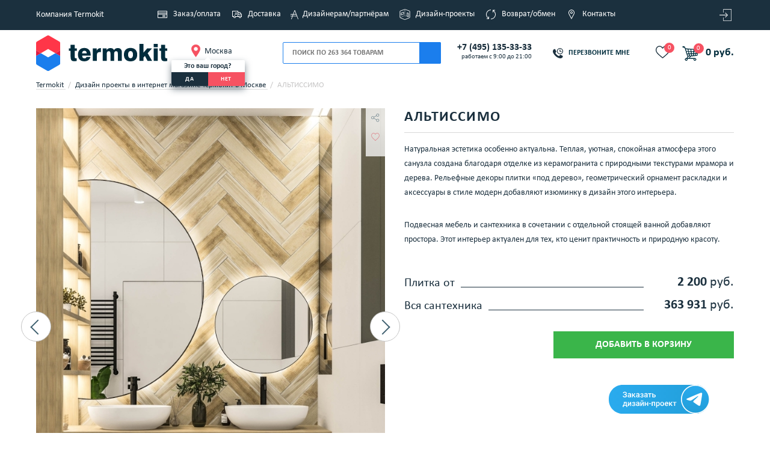

--- FILE ---
content_type: text/html; charset=UTF-8
request_url: https://www.termokit.ru/rooms/argenta-altissimo/
body_size: 38366
content:
<!DOCTYPE html>
	<!--[if lt IE 7]><html class="no-js lt-ie9 lt-ie8 lt-ie7"><![endif]-->
	<!--[if IE 7]><html class="no-js lt-ie9 lt-ie8"><![endif]-->
	<!--[if IE 8]><html class="no-js lt-ie9"><![endif]-->
	<!--[if IE 9]><html class="no-js lt-ie10"><![endif]-->
	<!--[if gt IE 9]><html lang="ru" class="no-js" prefix="og: http://ogp.me/ns#"> <![endif]-->
	<html xml:lang="ru" lang="ru">
	
			
	<head prefix="og: http://ogp.me/ns# fb: http://ogp.me/ns/fb# product: http://ogp.me/ns/product#">
	
				
						<meta name="viewport" content="width=device-width, initial-scale=1.0, shrink-to-fit=no">
		
		<title>Готовый дизайн проект ванной комнаты. АЛЬТИССИМО</title>
		
		<meta property="og:type" content="article">    
	<meta property="og:url" content="https://www.termokit.ru/rooms/argenta-altissimo/">
	<meta property="og:title" content="АЛЬТИССИМО">
	<meta property="og:description" content="Подвесная мебель и сантехника в сочетании с отдельной стоящей ванной добавляют простора. Этот интерьер актуален для тех, кто ценит практичность и природную красоту.">
	<meta property="og:image" content="https://www.termokit.ru">
	<meta property="article:published_time" content="07.06.2021 17:24:28">
	<meta property="article:modified_time" content="26.07.2024 11:40:54">
	<meta property="article:tag" content="">			
		<style>body{overflow-y: scroll;}#page_preloader {position: fixed;height: 5px;width: 100%;top: 0;left: 0;background: #1c7eed;z-index: 999999;}#page_preloader:after, #page_preloader:before {content: '';display: block;position: absolute;height: 5px;width: 0%;top: 0;left: 0;background: #ff3749;z-index: 1;transition: all 3s linear;}#page_preloader.active:after, #page_preloader.full:before {width: 100%;}#page_preloader.full:before{transition: all 0.3s;}#page_preloader.half:after {width: 50%;transition: none;}</style>

					<style>
				@font-face{
					font-family:'Calibri';
					src:url('/local/templates/main/tmpl/fonts/calibri.ttf?v=1') format('truetype');
					font-weight:normal;
					font-style:normal;
					font-display: swap;
				}
				@font-face{
					font-family:'Calibri';
					src:url('/local/templates/main/tmpl/fonts/calibrib.ttf?v=1') format('truetype');
					font-weight:bold;
					font-style:normal;
					font-display: swap;
				}
				@font-face{
					font-family:'Calibri';
					src:url('/local/templates/main/tmpl/fonts/calibril.ttf?v=1') format('truetype');
					font-weight:300;
					font-style:normal;
					font-display: swap;
				}
			</style>
				<link rel="icon" type="image/png" sizes="32x32" href="/local/templates/main/images/favicon-32x32.png">
		<link rel="icon" type="image/png" sizes="16x16" href="/local/templates/main/images/favicon-16x16.png">
				<link rel="mask-icon" href="/local/templates/main/images/safari-pinned-tab.svg" color="#5bbad5">
		
		<meta name="msapplication-TileColor" content="#00aba9">
		<meta name="msapplication-TileImage" content="/local/templates/main/images/mstile-144x144.png">
		<meta name="theme-color" content="#ffffff">
		
				<link href="/local/templates/main/tmpl/css/s1.css?1763566987" type="text/css" rel="stylesheet" />

				
					<link href="/local/templates/main/tmpl/css/s2.css?1764950929" type="text/css" rel="stylesheet" />

											
		
		
		<script src="/local/templates/main/tmpl/js/jquery.min.js?1698395069" ></script><script src="/local/templates/main/tmpl/js/jquery-ui.js?1683121570" ></script>						<script defer src="/local/templates/main/tmpl/js/yandex.js?1761554304" ></script>
		
		<meta http-equiv="Content-Type" content="text/html; charset=UTF-8" />
<meta name="description" content="Натуральная эстетика особенно актуальна. Теплая, уютная, спокойная атмосфера этого санузла создана благодаря отделке из керамогранита с природными текстурами мрамора и дерева. Площадь помещения 6.5м²." />
<link rel="canonical" href="https://www.termokit.ru/rooms/argenta-altissimo/" />
<link href="/bitrix/js/ui/design-tokens/dist/ui.design-tokens.min.css?168313174822029" type="text/css"  rel="stylesheet" />
<link href="/bitrix/js/ui/fonts/opensans/ui.font.opensans.min.css?16831315852320" type="text/css"  rel="stylesheet" />
<link href="/bitrix/js/main/popup/dist/main.popup.bundle.min.css?168313165425089" type="text/css"  rel="stylesheet" />
<link href="/local/templates/main/tmpl/css/jquery.mCustomScrollbar.css?168312157053583" type="text/css"  rel="stylesheet" />
<link href="/local/templates/main/components/bitrix/news/rooms/bitrix/news.detail/.default/style.css?176493765225779" type="text/css"  rel="stylesheet" />
<link href="/local/templates/.default/components/redisign_itp/catalog.section/cat/style.css?176373539010599" type="text/css"  rel="stylesheet" />
<link href="/local/templates/main/components/bitrix/news/rooms/bitrix/news.list/.default/style.css?172172619519085" type="text/css"  rel="stylesheet" />
<link href="/local/templates/.default/components/ctweb/sms.authorize/termokit_sms_login_popup_2/style.css?1683121570881" type="text/css"  data-template-style="true"  rel="stylesheet" />
<link href="/local/templates/.default/components/tvik/search.title/search.new.redesigned/style.css?17648640828356" type="text/css"  data-template-style="true"  rel="stylesheet" />
<link href="/local/templates/.default/components/bitrix/menu/top_menu/style.css?168312157056" type="text/css"  data-template-style="true"  rel="stylesheet" />
<link href="/local/templates/main/styles.css?176821185841960" type="text/css"  data-template-style="true"  rel="stylesheet" />
<link href="/local/templates/main/template_styles.css?1683121570741" type="text/css"  data-template-style="true"  rel="stylesheet" />
<script>if(!window.BX)window.BX={};if(!window.BX.message)window.BX.message=function(mess){if(typeof mess==='object'){for(let i in mess) {BX.message[i]=mess[i];} return true;}};</script>
<script>(window.BX||top.BX).message({'JS_CORE_LOADING':'Загрузка...','JS_CORE_NO_DATA':'- Нет данных -','JS_CORE_WINDOW_CLOSE':'Закрыть','JS_CORE_WINDOW_EXPAND':'Развернуть','JS_CORE_WINDOW_NARROW':'Свернуть в окно','JS_CORE_WINDOW_SAVE':'Сохранить','JS_CORE_WINDOW_CANCEL':'Отменить','JS_CORE_WINDOW_CONTINUE':'Продолжить','JS_CORE_H':'ч','JS_CORE_M':'м','JS_CORE_S':'с','JSADM_AI_HIDE_EXTRA':'Скрыть лишние','JSADM_AI_ALL_NOTIF':'Показать все','JSADM_AUTH_REQ':'Требуется авторизация!','JS_CORE_WINDOW_AUTH':'Войти','JS_CORE_IMAGE_FULL':'Полный размер'});</script>

<script src="/bitrix/js/main/core/core.min.js?1683131782220477"></script>

<script>BX.setJSList(['/bitrix/js/main/core/core_ajax.js','/bitrix/js/main/core/core_promise.js','/bitrix/js/main/polyfill/promise/js/promise.js','/bitrix/js/main/loadext/loadext.js','/bitrix/js/main/loadext/extension.js','/bitrix/js/main/polyfill/promise/js/promise.js','/bitrix/js/main/polyfill/find/js/find.js','/bitrix/js/main/polyfill/includes/js/includes.js','/bitrix/js/main/polyfill/matches/js/matches.js','/bitrix/js/ui/polyfill/closest/js/closest.js','/bitrix/js/main/polyfill/fill/main.polyfill.fill.js','/bitrix/js/main/polyfill/find/js/find.js','/bitrix/js/main/polyfill/matches/js/matches.js','/bitrix/js/main/polyfill/core/dist/polyfill.bundle.js','/bitrix/js/main/core/core.js','/bitrix/js/main/polyfill/intersectionobserver/js/intersectionobserver.js','/bitrix/js/main/lazyload/dist/lazyload.bundle.js','/bitrix/js/main/polyfill/core/dist/polyfill.bundle.js','/bitrix/js/main/parambag/dist/parambag.bundle.js']);
</script>
<script>(window.BX||top.BX).message({'LANGUAGE_ID':'ru','FORMAT_DATE':'DD.MM.YYYY','FORMAT_DATETIME':'DD.MM.YYYY HH:MI:SS','COOKIE_PREFIX':'TERMO_PRODUCTION','SERVER_TZ_OFFSET':'10800','UTF_MODE':'Y','SITE_ID':'s1','SITE_DIR':'/','USER_ID':'','SERVER_TIME':'1768688700','USER_TZ_OFFSET':'0','USER_TZ_AUTO':'Y','bitrix_sessid':'98d6066e997344d0e4d015774aa3c181'});</script>



<script src="/bitrix/js/main/core/core_ls.min.js?14454602967365"></script>
<script src="/bitrix/js/main/core/core_fx.min.js?15029424039768"></script>
<script src="/bitrix/js/main/core/core_frame_cache.min.js?165908470711264"></script>
<script src="/bitrix/js/main/popup/dist/main.popup.bundle.min.js?168313164965492"></script>
<script>window.TKIT_BASKET_NEW = "1"</script>
<script>
					(function () {
						"use strict";

						var counter = function ()
						{
							var cookie = (function (name) {
								var parts = ("; " + document.cookie).split("; " + name + "=");
								if (parts.length == 2) {
									try {return JSON.parse(decodeURIComponent(parts.pop().split(";").shift()));}
									catch (e) {}
								}
							})("BITRIX_CONVERSION_CONTEXT_s1");

							if (cookie && cookie.EXPIRE >= BX.message("SERVER_TIME"))
								return;

							var request = new XMLHttpRequest();
							request.open("POST", "/bitrix/tools/conversion/ajax_counter.php", true);
							request.setRequestHeader("Content-type", "application/x-www-form-urlencoded");
							request.send(
								"SITE_ID="+encodeURIComponent("s1")+
								"&sessid="+encodeURIComponent(BX.bitrix_sessid())+
								"&HTTP_REFERER="+encodeURIComponent(document.referrer)
							);
						};

						if (window.frameRequestStart === true)
							BX.addCustomEvent("onFrameDataReceived", counter);
						else
							BX.ready(counter);
					})();
				</script>



<script src="/local/templates/.default/components/ctweb/sms.authorize/termokit_sms_login_popup_2/script.js?168312157010417"></script>
<script src="/local/components/tvik/search.title/script.min.js?16831215726110"></script>
<script src="/local/templates/.default/components/tvik/search.title/search.new.redesigned/script.js?17321080202541"></script>
<script src="/local/templates/main/tmpl/js/jquery.mCustomScrollbar.min.js?168312157040179"></script>
<script src="/local/templates/main/tmpl/js/masonry.pkgd.min.js?168312157024167"></script>
<script src="/local/templates/main/components/bitrix/news/rooms/bitrix/news.detail/.default/script.js?171559747014925"></script>
<script src="/local/templates/.default/components/redisign_itp/catalog.section/cat/script.js?17637295197935"></script>
<script src="/local/templates/main/components/bitrix/news/rooms/bitrix/news.list/.default/script.js?17133651815751"></script>

			
					<link href="/local/templates/main/tmpl/css/fhd.css?1760016083" rel="stylesheet" type="text/css" />
				<link href="/local/templates/main/print.css?1755856677" rel="stylesheet" type="text/css" media="print"  />
			
					<meta name="msapplication-config" content="https://www.termokit.ru/browserconfig.xml" />
						<meta name="yandex-verification" content="4007049d28f4d859" />
			<link rel="shortcut icon" type="image/svg+xml" href="/favicon.svg" /> 
			<link rel="yandex-tableau-widget" href="https://www.termokit.ru/local/templates/main/tmpl/js/manifest.json" />
				<script data-skip-moving="true">
			var blh;/*для roi, без неё лезет ошибка в консоль*/

			if (window.screen.availWidth && window.screen.availHeight) {
				let url = '/ajax/?action=check_wh&w=' + window.screen.availWidth + '&h=' + window.screen.availHeight;
				fetch(url);
			}
		</script>
				
		<link rel="manifest" href="/manifest.json">
		<link rel="apple-touch-icon" sizes="57x57" type="image/png" href="/img/pwa/apple-icon-57x57.png">
		<link rel="apple-touch-icon" sizes="60x60" type="image/png" href="/img/pwa/apple-icon-60x60.png">
		<link rel="apple-touch-icon" sizes="72x72" type="image/png" href="/img/pwa/apple-icon-72x72.png">
		<link rel="apple-touch-icon" sizes="76x76" type="image/png" href="/img/pwa/apple-icon-76x76.png">
		<link rel="apple-touch-icon" sizes="114x114" type="image/png" href="/img/pwa/apple-icon-114x114.png">
		<link rel="apple-touch-icon" sizes="120x120" type="image/png" href="/img/pwa/apple-icon-120x120.png">
		<link rel="apple-touch-icon" sizes="144x144" type="image/png" href="/img/pwa/apple-icon-144x144.png">
		<link rel="apple-touch-icon" sizes="152x152" type="image/png" href="/img/pwa/apple-icon-152x152.png">
		<link rel="apple-touch-icon" sizes="180x180" type="image/png" href="/img/pwa/apple-icon-180x180.png">
		<link rel="apple-touch-icon" sizes="512x512" type="image/png" href="/img/pwa/apple-icon-512x512.png">
		<link rel="icon" type="image/png" sizes="512x512"  href="/img/pwa/android-icon-512x512.png">
		<link rel="icon" type="image/png" sizes="192x192"  href="/img/pwa/android-icon-192x192.png">
		<link rel="icon" type="image/png" sizes="32x32" href="/img/pwa/favicon-32x32.png">
		<link rel="icon" type="image/png" sizes="96x96" href="/img/pwa/favicon-96x96.png">
		<link rel="icon" type="image/png" sizes="16x16" href="/img/pwa/favicon-16x16.png">
		<meta name="msapplication-TileColor" content="#ffffff">
		<meta name="msapplication-TileImage" content="/img/pwa/ms-icon-144x144.png">
		<meta name="theme-color" content="#ffffff">
		<meta name="google-site-verification" content="fYlw2i0OAibU_p_8rh_7EzftCjFMppET6pToEldDUcg" />
		
	<!-- Yandex.Metrika counter -->
<script>
	(function(m,e,t,r,i,k,a){m[i]=m[i]||function(){(m[i].a=m[i].a||[]).push(arguments)};
	m[i].l=1*new Date();
	for (var j = 0; j < document.scripts.length; j++) {if (document.scripts[j].src === r) { return; }}
	k=e.createElement(t),a=e.getElementsByTagName(t)[0],k.async=1,k.src=r,a.parentNode.insertBefore(k,a)})
	(window, document, "script", "https://mc.yandex.ru/metrika/tag.js", "ym");

	ym(21325057, "init", {
		clickmap:true,
		trackLinks:true,
		accurateTrackBounce:true,
		webvisor:false,
		trackHash:true,
		ecommerce:"dataLayer"
	});
</script>
<noscript><div><img src="https://mc.yandex.ru/watch/21325057" style="position:absolute; left:-9999px;" alt="" /></div></noscript>
<!-- /Yandex.Metrika counter -->
<!-- UIS -->
	<script async src="https://app.uiscom.ru/static/cs.min.js?k=SGMrMl2MWlWAs_fUXsyl3DTMgqwCYuQi"></script>
<!-- UIS --><script> 
	var digiScript = document.createElement('script');
	digiScript.src = '//cdn.diginetica.net/3672/client.js';
	digiScript.defer = true;
	digiScript.async = true;
	document.head.appendChild(digiScript);

	if (typeof(window.digiLayer) == 'undefined') {
		window.digiLayer = {
			cartState: function () {

				return new Promise(function(resolve, reject) {
					$.ajax({
						url: '/ajax/?action=get_cart_state',
						dataType: 'json',
						success: function(data) {
							resolve(data);
						}
					});
				});

			},
			addToCart: function (offer_id) {

				return new Promise(function(resolve, reject) {
					$.ajax({
						url: '/ajax/index_sess.php?action=get_code_by_id&id=' + offer_id,
						dataType: 'json',
						success: function(data) {

							if (data.STATUS == "OK") {

								let code = data.INFO.code;
								let id = data.INFO.id;
								let name = data.INFO.name;
								let brand = data.INFO.brand;
								let category = data.INFO.category;
								let price = data.INFO.price;
								let quantity = 1;

								if (code) {
									$.ajax({
										url: '/product/' + code + '.htm?action=ADD2BASKET&ajax_basket=Y&id=' + offer_id + '&quantity=1',
										dataType: 'json',
										success: function(data) {

											if (!(null == data.topCart)) {
												$('#sale-basket-basket-line-container').html(data.topCart);
												if ($('.basket-m .basket-num').length > 0) {
													// для мобильной версии корзины
													$('.basket-m .basket-num').html( $('#sale-basket-basket-line-container .basket-number.res-num').text());
												}
											}
											if (data.STATUS == 'OK') {
												if ($('.cart_block').length) {
													$('.cart_block').replaceWith(data.topCart);
												}
											}

											tkitYaCounterReachGoal('addToCard');
											tkitYaCounterReachGoal('addToCard_any_digi_search');

											window.dataLayer = window.dataLayer || [];
											window.dataLayer.push({
												"ecommerce": {
													"add": {
														"products": [
															{
																"id": id,
																"name": name,
																"brand": brand,
																"category": category,
																"price": price,
																"quantity": (quantity ? quantity : 1)
															}
														]
													}
												}
											});

								console.log('resolve');
											resolve(true);
										}
									});
								}
							}
						}
					});
				});

			},
			removeFromCart: function (offer_id) {

				return new Promise(function(resolve, reject) {
					$.ajax({
						url: '/ajax/index_sess.php?action=remove_cart_state&id=' + offer_id,
						dataType: 'json',
						success: function(data) {

							if (!(null == data.topCart)) {
								$('#sale-basket-basket-line-container').html(data.topCart);
								if ($('.basket-m .basket-num').length > 0) {
									// для мобильной версии корзины
									$('.basket-m .basket-num').html( $('#sale-basket-basket-line-container .basket-number.res-num').text());
								}
							}
							if (data.STATUS == 'OK') {
								if ($('.cart_block').length) {
									$('.cart_block').replaceWith(data.topCart);
								}
							}

							resolve(true);

						}
					});
				});

			}
		};
	}
</script>	</head>
		
		<body class=" fhd  ">
	
<style>
	.tovar_card_wr,
	.products_table .prouct_status,
	.products__item .prouct_status {
		opacity: 0;
	}
	.prouct_status-count {
		color: #f65262;
	}
	.prouct_status-count-normal {
		color: #002c41;
	}
	.products_table .prouct_status,
	.prouct_status-inner .in_stock_count,
	.prouct_status-inner,
	.prouct_status_text {
		font-weight: bold!important;
	}
</style>
<script>
	function changeCountText() {
						
			$('.in_stock_count').each(function () {
				if (!$(this).closest('.trs-table').length) {
					let count = parseFloat($(this).data('count'));
					let showplus = ($(this).data('showplus') === 1 ? true : false);
					let measure = $(this).data('measure');
					let parentSection = parseInt($(this).closest('[data-parent-section-id]').data('parent-section-id'));
					let price = parseInt($(this).closest('[data-parent-section-id]').data('price'));

					let fa = '';
					if ($(this).closest('.tovar_card_text').length) {
						fa = $(this).closest('.tovar_card_text').find('.fa').clone();
					} 
					else if ($(this).closest('.prouct_status_text').length) {
						fa = $(this).closest('.prouct_status_text').find('.fa').clone();
					} 
					else if ($(this).closest('.prouct_status-inner').length) {
						fa = $(this).closest('.prouct_status-inner').find('.fa').clone();
					} 
					else {
						fa = $(this).closest('.prouct_status').find('.fa').clone();
					}
					let mincount = 5;
					if (measure == 'м2') {
						mincount = 200;
					}
					let spanClass = 'prouct_status-count-normal';
					let spanText = 'В наличии';
					if (!isNaN(count) && count && count < mincount) {
						spanClass = 'prouct_status-count';
						spanText = 'Осталось';
					}
					if ($(this).closest('.products__item').length || $(this).closest('.products_table').length) {
						if ($(this).closest('.prouct_status-inner').length) {
							if (isNaN(count) || !count) {
								$(this).closest('.prouct_status-inner').html('В наличии ').append(fa);
							} 
							else {
								$(this).closest('.prouct_status-inner').html(spanText + ' <span class="' + spanClass + '">' + count + (showplus ? '+' : '') + ' ' + measure + '</span> ').append(fa);
							}
						} 
						else if ($(this).closest('.products_table').length && $(this).closest('.prouct_status').length) {
							if (isNaN(count) || !count) {
								$(this).closest('.prouct_status').html('В наличии ').append(fa);
							} 
							else {
								$(this).closest('.prouct_status').html(spanText + ' <span class="' + spanClass + '">' + count + (showplus ? '+' : '') + ' ' + measure + '</span> ').append(fa);
							}
						} 
						else {
							if (isNaN(count) || !count) {
								$(this).closest('.prouct_status_text').html('В наличии ').append(fa);
							} 
							else {
								$(this).closest('.prouct_status_text').html(spanText + ' <span class="' + spanClass + '">' + count + (showplus ? '+' : '') + ' ' + measure + '</span> ').append(fa);
							}
						}
					}
					else if ($(this).closest('.tovar_card_wr').length) {
						if ($(this).closest('.tovar_card_text').length) {
							if (isNaN(count) || !count) {
								$(this).closest('.tovar_card_text').html('В наличии ').append(fa);
							}
							else {
								$(this).closest('.tovar_card_text').html(spanText + ' <span class="' + spanClass + '">' + count + (showplus ? '+' : '') + ' ' + measure + '</span> ').append(fa);
							}
						} else {
							if (isNaN(count) || !count) {
								$(this).closest('.prouct_status_text').html('В наличии ').append(fa);
							}
							else {
								$(this).closest('.prouct_status_text').html(spanText + ' <span class="' + spanClass + '">' + count + (showplus ? '+' : '') + ' ' + measure + '</span> ').append(fa);
							}
						}
					}
				}
				$(this).css('display', 'inline');
			});
			$('.products_table .prouct_status').css('opacity', 1);
			$('.products__item .prouct_status').css('opacity', 1);
			$('.tovar_card_wr').css('opacity', 1);

			}
	$(document).ready(function() {
		var countShowAInt;
		countShowAInt = setInterval(function () {
			if (typeof yaCounter21325057 != "undefined") {
				clearInterval(countShowAInt);
				tkitYaCounterReachGoal('countShowB');
			}
		}, 500)
		changeCountText();		
	});
</script>
<script>
	$(document).ready(function() {
		var itemsNoShowAInt;
		itemsNoShowAInt = setInterval(function () {
			if (typeof yaCounter21325057 != "undefined") {
				clearInterval(itemsNoShowAInt);
				tkitYaCounterReachGoal('itemsNoShowA');
			}
		}, 500);	
	});
</script>
<script>
$(document).ready(function() {
});
</script>
<style>
	.in_stock_count {
		font-weight: 400!important;
		/*display: none;*/
	}
	.tovar_card_text .in_stock_count {
		font-weight: 700!important;
	}
</style>

		<input type="hidden" name="request_uri" value="/rooms/argenta-altissimo/"/>
		
					<script>
//			if ("serviceWorker" in navigator) {
//				window.addEventListener('load', function() {
//					navigator.serviceWorker.register("/sw.js").then(
//						(registration) => {
//	//						console.log("Service worker registration succeeded:", registration);
//						},
//						(error) => {
//	//  					console.error(`Service worker registration failed: ${error}`);
//	//						console.error("Service worker registration failed");
//						}
//					);
//				});
//			} else {
//				console.error("Service workers are not supported.");
//			}
			function tkitYaCounterReachGoal(tag) {
				if (typeof yaCounter21325057 !== 'undefined' && tag) {
					yaCounter21325057.reachGoal(tag)    
				}
			}
			</script>
				
		<div id="page_preloader"></div>
		<script>document.getElementById('page_preloader').className = 'active';</script>
		
				   
				<div class="content_wrapper ">
		<div class="wrp-s">
			<div id="panel"></div>
							<script>
					if (!yaParams)
						var yaParams = "";
					$(function() {
						var url = new URL(window.location.href);
						var yaclid = url.searchParams.get('ymclid') || url.searchParams.get('utm_content') || url.searchParams.get('yaclid');
						if (yaclid)
						{
							sessionStorage.setItem('yaclid', yaclid);
												}
					});
				</script>
				<script type="application/ld+json">
				{
					"@context": "http://schema.org",
					"@type": "Organization",
					"name" : "TERMOKIT",
					"url": "https://www.termokit.ru",
					"logo": "https://www.termokit.ru/local/templates/main/images/logo.png"
				}
				</script>
						<div id="wrapper" >
				<header id="header">
					<div class="line">
						<div class="container">
							<div class="row">
								<div class="header-vtab">
									<div class="left-section">
										<a href="/o-kompanii/" class="link-main">Компания Termokit</a>
									</div>
									<!--'start_frame_cache_LkGdQn'-->	<div class="middle-nav">
		<nav class="list-top">
								<a href="/howtoorder/" class="list-top_a">
									<i class="icon_r icn1"></i><span>Заказ/оплата</span>
									</a>
												<a href="/dostavka/" class="list-top_a">
									<i class="icon_r icn2"></i><span>Доставка</span>
									</a>
												<a href="/dizayneram-i-partnyeram/" class="list-top_a">
									<i class="icon_r icn6"></i><span>Дизайнерам/партнёрам</span>
									</a>
												<span class="list-top_span">
									<i class="icon_r icn7"></i><span>Дизайн-проекты</span>
									</span>
												<a href="/vozvrat_i_obmen/" class="list-top_a">
									<i class="icon_r icn4"></i><span>Возврат/обмен</span>
									</a>
												<a href="/contacts/" class="list-top_a">
									<i class="icon_r icn5"></i><span>Контакты</span>
									</a>
									</nav>
	</div>
<!--'end_frame_cache_LkGdQn'-->									<div class="right-section">
										<div class="b-user pull-right">
											<ul class="nav_user text-right">
    <li>
        <a href="#enter_modal" rel="nofollow" class="btn btn_link btn_primary modal_hndlr" title="Вход на сайт">
            <i class="tkit-icon tkit-icon-login"></i>
        </a>
    </li>
</ul>
<div class="hide">
        <div id="enter_modal">
                <div class="b-modal">
                        <div class="b-modal__head">
                                <div class="title">Вход на сайт</div>
                        </div>
                        <div class="b-modal__body">
    <div class="ctweb-smsauth-form">
        <div class="row">
            <div class="col-md-8">
                <form action="/login/" method="POST" class="form-vertical popup-ajax-form">
                    <input type="hidden" name="sessid" id="sessid" value="98d6066e997344d0e4d015774aa3c181" />                    <input type="hidden" name="FORM_ID" value="bx_934924412_form">

                                            <div class="STEP_PHONE_WAITING">
                            <div class="form-label">
                                <label>Номер телефона<span>*</span></label>
                            </div>
                            <div class="form-control">
                                <input type="text" name="PHONE" placeholder="" required=""
                                    value="" class="form-control input-fld fld_phone" placeholder="+7 (___) ___-__-__ "
                                    id="bx_934924412_phone" inputmode="numeric" autocomplete="on" autofocus/>
                                    <img class="load_auth" src="/local/templates/main/images/spiner.svg" alt="load">
                            </div>
                                                        <div class="form-control">
                                    <div class="form-notice">
                                            <span class="auth_email">Войти по почте</span>
                                    </div>
                            </div>
                            <input type="HIDDEN" name="SAVE_SESSION" value="Y" id="bx_934924412_save_session" />
                        </div>
                                        <br/>
                    <div class="btn btn_primary_transparent btn_block btn_m registration_page">Новый пользователь</div>
                </form>
            </div>
        </div>
    </div>
<script>
    BX.message({"TIME_LEFT":"\u0412\u0440\u0435\u043c\u0435\u043d\u0438 \u043e\u0441\u0442\u0430\u043b\u043e\u0441\u044c: ","TIME_EXPIRED":"\u0412\u0440\u0435\u043c\u044f \u0432\u044b\u0448\u043b\u043e"});

    BX(function () {
        new BX.Ctweb.SMSAuth.Controller({"TEMPLATE":{"PHONE":"bx_934924412_phone","SAVE_SESSION":"bx_934924412_save_session","CODE":"bx_934924412_code","TIMER":"bx_934924412_timer","SUBMIT":"bx_934924412_submit","RESET":"bx_934924412_reset"},"DATA":{"EXPIRE_TIME":null}});
    });
    $('.ctweb-smsauth-form .fld_phone').focus();
</script>

                        </div>
                </div>
        </div>
</div>    										</div>
									</div>
								</div>
							</div>
						</div>
					</div>
					<div class="is-mobile">
						<div class="mobile-head">
							<div class="bts-wrap">
								<div class="left-bts">
									<div class="open-nav"><span></span></div>
								</div>
								<div class="middle-bts">
									<div class="mobile-logo">
																																	<a href="/" class="show-default">
													<img src="/local/templates/main/images/logo_termokit2.svg" width="218px" height="61px" alt="Интернет-магазин по продаже систем отопления, водоснабжения, керамической плитки" title="Интернет-магазин по продаже систем отопления, водоснабжения, керамической плитки">
<img class="logo_white" style="display:none; " width="120px" height="34px" src="/local/templates/main/images/logo_white_alt.svg" alt="Интернет-магазин по продаже систем отопления, водоснабжения, керамической плитки" title="Интернет-магазин по продаже систем отопления, водоснабжения, керамической плитки"> 												</a>
																																									<div class="show-scroll mobile-phone">
																							<a href="tel:+74951353333" class="phone_head_scroll">+7 (495) 135-33-33</a>
											<div class="mobile-phone-worktime">работаем с 9:00 до 21:00</div>
										</div>
																			</div>
								</div>
								<div class="right-bts ">
									<a href="/personal/cart/" class="basket-m">
										<svg xmlns="http://www.w3.org/2000/svg" width="16" height="16" viewBox="0 0 16 16" fill="none">
											<path d="M4.8 12.6079C3.92 12.6079 3.2 13.2991 3.2 14.1439C3.2 14.9887 3.92 15.6799 4.8 15.6799C5.68 15.6799 6.4 14.9887 6.4 14.1439C6.4 13.2991 5.68 12.6079 4.8 12.6079ZM0 0.319946V1.85595H1.6L4.48 7.69275L3.36 9.53595C3.28 9.76635 3.2 10.0735 3.2 10.3039C3.2 11.1487 3.92 11.8399 4.8 11.8399H14.4V10.3039H5.12C5.04 10.3039 4.96 10.2271 4.96 10.1503V10.0735L5.68 8.76792H11.6C12.24 8.76792 12.72 8.46072 12.96 7.99992L15.84 3.00795C16 2.85435 16 2.77755 16 2.62395C16 2.16315 15.68 1.85595 15.2 1.85595H3.36L2.64 0.319946H0ZM12.8 12.6079C11.92 12.6079 11.2 13.2991 11.2 14.1439C11.2 14.9887 11.92 15.6799 12.8 15.6799C13.68 15.6799 14.4 14.9887 14.4 14.1439C14.4 13.2991 13.68 12.6079 12.8 12.6079Z" fill="#002C41"/>
										</svg>
										<span class='basket-num'></span>
									</a>
									
									<div class="hf_favorites">
										<a class="hf_btn-favor" href="/favourites/">
											<svg xmlns="http://www.w3.org/2000/svg" xmlns:xlink="http://www.w3.org/1999/xlink" xmlns:svgjs="http://svgjs.com/svgjs" version="1.1" width="512" height="512" x="0" y="0" viewBox="0 0 512.00002 512" style="enable-background:new 0 0 512 512" xml:space="preserve" class=""><g><path xmlns="http://www.w3.org/2000/svg" d="m471.382812 44.578125c-26.503906-28.746094-62.871093-44.578125-102.410156-44.578125-29.554687 0-56.621094 9.34375-80.449218 27.769531-12.023438 9.300781-22.917969 20.679688-32.523438 33.960938-9.601562-13.277344-20.5-24.660157-32.527344-33.960938-23.824218-18.425781-50.890625-27.769531-80.445312-27.769531-39.539063 0-75.910156 15.832031-102.414063 44.578125-26.1875 28.410156-40.613281 67.222656-40.613281 109.292969 0 43.300781 16.136719 82.9375 50.78125 124.742187 30.992188 37.394531 75.535156 75.355469 127.117188 119.3125 17.613281 15.011719 37.578124 32.027344 58.308593 50.152344 5.476563 4.796875 12.503907 7.4375 19.792969 7.4375 7.285156 0 14.316406-2.640625 19.785156-7.429687 20.730469-18.128907 40.707032-35.152344 58.328125-50.171876 51.574219-43.949218 96.117188-81.90625 127.109375-119.304687 34.644532-41.800781 50.777344-81.4375 50.777344-124.742187 0-42.066407-14.425781-80.878907-40.617188-109.289063zm0 0" fill="#002c3c" data-original="#000000" style="" class=""/></g></svg>
											<span class="favor-count">
											0											</span>
										</a>
									</div>
									
																		
									<div class="search-m">
										<svg xmlns="http://www.w3.org/2000/svg" xmlns:xlink="http://www.w3.org/1999/xlink" xmlns:svgjs="http://svgjs.com/svgjs" version="1.1" width="512" height="512" x="0" y="0" viewBox="0 0 136 136.21852" style="enable-background:new 0 0 512 512" xml:space="preserve" class=""><g>
											<g xmlns="http://www.w3.org/2000/svg" id="surface1">
											<path d="M 93.148438 80.832031 C 109.5 57.742188 104.03125 25.769531 80.941406 9.421875 C 57.851562 -6.925781 25.878906 -1.460938 9.53125 21.632812 C -6.816406 44.722656 -1.351562 76.691406 21.742188 93.039062 C 38.222656 104.707031 60.011719 105.605469 77.394531 95.339844 L 115.164062 132.882812 C 119.242188 137.175781 126.027344 137.347656 130.320312 133.269531 C 134.613281 129.195312 134.785156 122.410156 130.710938 118.117188 C 130.582031 117.980469 130.457031 117.855469 130.320312 117.726562 Z M 51.308594 84.332031 C 33.0625 84.335938 18.269531 69.554688 18.257812 51.308594 C 18.253906 33.0625 33.035156 18.269531 51.285156 18.261719 C 69.507812 18.253906 84.292969 33.011719 84.328125 51.234375 C 84.359375 69.484375 69.585938 84.300781 51.332031 84.332031 C 51.324219 84.332031 51.320312 84.332031 51.308594 84.332031 Z M 51.308594 84.332031 " style="" fill="#002c3c" data-original="#000000" class=""/>
											</g>
											</g>
										</svg>
									</div>
								</div>
							</div>
						</div>
						<div class="mobile-search">
							<div class="mobile-search-btn-back"></div>
							<form class="form-search" action="/search/" method="GET">
    <input type="submit" class="btn btn_primary btn_m search-btn" value="Искать" name="s">
    <div class="search-wrap">
        <i class="icon-search"></i>
        <input type="text" class="text-fld" name="q" id="search_pr" autocomplete="off" placeholder="Поиск по 263 364 товарам" value="" />
    </div>
</form>						</div>

												
					</div>
					<div class="sticky_head">
						<div class="container">
							<div class="row">
																
								<div class="head-float head-float-upd">
																																								<a href="/" class="hf_logo">
												<img src="/local/templates/main/images/logo_termokit2.svg" width="218px" height="61px" alt="Интернет-магазин по продаже систем отопления, водоснабжения, керамической плитки" title="Интернет-магазин по продаже систем отопления, водоснабжения, керамической плитки">
<img class="logo_white" style="display:none; " width="120px" height="34px" src="/local/templates/main/images/logo_white_alt.svg" alt="Интернет-магазин по продаже систем отопления, водоснабжения, керамической плитки" title="Интернет-магазин по продаже систем отопления, водоснабжения, керамической плитки"> 											</a>
																				
																			<div class="hf_region" id="tkit_locationGepUwB">
		<noindex>
			<!--'start_frame_cache_tkit_locationGepUwB'-->				<div class="b-region">
					<div class="b-region_current">
						<span class="b-region_current__text js-region-change" data-xmlid="213">
							Москва						</span>
					</div>
					<div class="b-region__window">
						<p class="b-region__title">Это ваш город?</p>
						<span class="btn btn_primary js-region-confirm">да</span>
						<a href="#modal-region" class="btn btn_warning modal_hndlr">нет</a>
					</div>
				</div>
			<!--'end_frame_cache_tkit_locationGepUwB'-->		</noindex>
	</div>

									<div class="hf_search ">
										
    
    <div class="head_search ">
		<input type="hidden" id="inputTimeout" value="587" />
        <div class="head_search_background"></div>
        <div class="head_search_input_wrapper">
            <input id="head_search_input" class="head_search_input" type="text" name="query" value="" data-placeholder="Поиск по 263 364 товарам" placeholder="" autocomplete="off"/>
            <div class="head_search_input_erase"></div>
            <div class="head_search_input_submit"></div>
        </div>
        <div class="head_search_result">
                    </div>
    </div>
									</div>
									<div class="hf_phone">
										<div class="hf_callblock">
											 
	<a href="https://www.termokit.ru/contacts/" class="contacts-head">Контакты</a>
										<a href="tel:+74951353333" class="phone-head" name="phone-head" rel="nofollow" onclick="tkitYaCounterReachGoal('PHONEMOSCOW'); return true;">+7 (495) 135-33-33</a>
							<span class="caption-tel">работаем с 9:00 до 21:00</span>
											</div>
									</div>
																			<div class="hf_call">
											<a class="modal_hndlr call-btn" href="#back_call" onclick="tkitYaCounterReachGoal('RINGMY'); return true;">Перезвоните мне</a>
										</div>
																		
									<div class="hf_favorites">
										<a class="hf_btn-favor" href="/favourites/">
											<svg width="512" height="456" viewBox="0 0 512 456" fill="none" xmlns="http://www.w3.org/2000/svg">
												<path d="M256 455.516C248.711 455.516 241.684 452.875 236.207 448.078C215.523 429.992 195.582 412.996 177.988 398.004L177.898 397.926C126.316 353.969 81.7734 316.008 50.7812 278.613C16.1367 236.809 0 197.172 0 153.871C0 111.801 14.4258 72.9883 40.6172 44.5781C67.1211 15.832 103.488 0 143.031 0C172.586 0 199.652 9.34375 223.477 27.7695C235.5 37.0703 246.398 48.4531 256 61.7305C265.605 48.4531 276.5 37.0703 288.527 27.7695C312.352 9.34375 339.418 0 368.973 0C408.512 0 444.883 15.832 471.387 44.5781C497.578 72.9883 512 111.801 512 153.871C512 197.172 495.867 236.809 461.223 278.609C430.23 316.008 385.691 353.965 334.117 397.918C316.492 412.934 296.52 429.957 275.789 448.086C270.316 452.875 263.285 455.516 256 455.516V455.516ZM143.031 29.9922C111.965 29.9922 83.4258 42.3906 62.6641 64.9062C41.5938 87.7617 29.9883 119.355 29.9883 153.871C29.9883 190.289 43.5234 222.859 73.8711 259.477C103.203 294.871 146.832 332.051 197.348 375.102L197.441 375.18C215.102 390.23 235.121 407.293 255.957 425.512C276.918 407.258 296.969 390.168 314.664 375.094C365.176 332.043 408.801 294.871 438.133 259.477C468.477 222.859 482.012 190.289 482.012 153.871C482.012 119.355 470.406 87.7617 449.336 64.9062C428.578 42.3906 400.035 29.9922 368.973 29.9922C346.215 29.9922 325.32 37.2266 306.871 51.4922C290.43 64.2109 278.977 80.2891 272.262 91.5391C268.809 97.3242 262.73 100.777 256 100.777C249.27 100.777 243.191 97.3242 239.738 91.5391C233.027 80.2891 221.574 64.2109 205.129 51.4922C186.68 37.2266 165.785 29.9922 143.031 29.9922V29.9922Z" fill="#1B303E"/>
											</svg>
											<span class="favor-count">
											0											</span>
										</a>
									</div>
									
									<div class="hf_basket" id="sale-basket-basket-line-container">
																					<div>
												<a href="/personal/cart/" class="basket-mini">
													<span class="basket-icon"><i class="basket-number res-num">0</i></span>
													<span class="price-mini">0 руб.</span>
												</a>
											</div>
																			</div>
								</div>	
															</div>
						</div>
					</div>
				</header>
												<main id="main">
													<div class="section">
						<div class="body ">
																<div class="container">
										<div class="row row-frame">
											<div class="main-block">
																									<div class="default-breadcrumbs">
														<div class="widget breadcrumbs" itemscope itemtype="http://schema.org/BreadcrumbList"><div class="entry">
						<span itemprop="itemListElement" itemscope itemtype="http://schema.org/ListItem">
							<a itemprop="item" href="/" title="Termokit">Termokit
								<meta itemprop="name" content="Termokit" />
							</a>
							<meta itemprop="position" content="0" />
						</span>
						<span class="delimeter">/</span>
					
						<span itemprop="itemListElement" itemscope itemtype="http://schema.org/ListItem">
							<a itemprop="item" href="/rooms/" title="Дизайн проекты в интернет магазине Термокит в Москве">Дизайн проекты в интернет магазине Термокит в Москве
								<meta itemprop="name" content="Дизайн проекты в интернет магазине Термокит в Москве" />
							</a>
							<meta itemprop="position" content="1" />
						</span>
						<span class="delimeter">/</span>
					<span class="bc_nolink">АЛЬТИССИМО</span></div></div>													</div>
																																				<div class="mobile-breadcrumbs">
													<div class="widget breadcrumbs" itemscope itemtype="http://schema.org/BreadcrumbList"><div class="entry">
						<span itemprop="itemListElement" itemscope itemtype="http://schema.org/ListItem">
							<a itemprop="item" href="/" title="Termokit">Termokit
								<meta itemprop="name" content="Termokit" />
							</a>
							<meta itemprop="position" content="0" />
						</span>
						<span class="delimeter">/</span>
					
						<span itemprop="itemListElement" itemscope itemtype="http://schema.org/ListItem">
							<a itemprop="item" href="/rooms/" title="Дизайн проекты в интернет магазине Термокит в Москве">Дизайн проекты в интернет магазине Термокит в Москве
								<meta itemprop="name" content="Дизайн проекты в интернет магазине Термокит в Москве" />
							</a>
							<meta itemprop="position" content="1" />
						</span>
						<span class="delimeter">/</span>
					<span class="bc_nolink">АЛЬТИССИМО</span></div></div>													<a href="javascript:window.history.back();" class="back-link"><span>Назад</span></a>
												</div>
																								<section class="widget page">
																											<header>
															<h1 class="title1 s-title full-title">Готовые дизайн проекты ванных</h1>
															<a href="javascript:print();tkitYaCounterReachGoal('print');" class="print main-print" title="Печать"></a>
														</header>
																										<div class="entry">
																													<div class="content_block content_block_static">
														

<section class="open-rooms-page" itemscope itemtype="http://schema.org/NewsArticle">
	<meta itemscope itemprop="mainEntityOfPage"  itemType="https://schema.org/WebPage" itemid="https://google.com/article"/>
	<span style="display:none;" itemprop="headline">АЛЬТИССИМО</span>
	<span style="display:none;" itemprop="author">ТЕРМОКИТ</span>
	<span style="display:none;" itemprop="name">АЛЬТИССИМО</span>
	<img style="display: none;" itemprop="image" src="/upload/iblock/aae/wkh6v212wcd9fgrqvs2v9gnl0w5x98i5/6_2.jpg" alt="" />

	<div style="display:none;" itemprop="publisher" itemscope itemtype="https://schema.org/Organization">
		<div itemprop="logo" itemscope itemtype="https://schema.org/ImageObject">
			<img style="display: none;" src="https://www.termokit.ru/local/templates/main/images/logo.png"/>
			<link itemprop="url" href="https://www.termokit.ru/local/templates/main/images/logo.png"/>
			<meta itemprop="width" content="218">
			<meta itemprop="height" content="59">
		</div>
		<meta itemprop="name" content="Google">
	</div>
	<div class="open-room-wrapper">
		<div class="share-block ">
			<button data-id="25662453" class="comparison-btn comparison-btn-like">
				<svg width="21" height="20" viewBox="0 0 21 20" fill="none" xmlns="http://www.w3.org/2000/svg">
					<path d="M10.5 20C10.2014 20.0002 9.91287 19.8841 9.6883 19.6733C8.83969 18.8795 8.02184 18.1331 7.30078 17.4745L7.29709 17.4715C5.18109 15.5427 3.35385 13.8743 2.08277 12.2326C0.661992 10.3973 0 8.65692 0 6.7558C0 4.90868 0.591855 3.20513 1.66605 1.95732C2.75297 0.69503 4.24471 0 5.86523 0C7.07766 0 8.18754 0.410081 9.16494 1.21927C9.67406 1.6459 10.1233 2.14863 10.4988 2.71207C10.8744 2.14862 11.3238 1.64588 11.833 1.21927C12.8112 0.410081 13.9215 0 15.1348 0C16.7565 0 18.2483 0.69503 19.3356 1.95732C20.4086 3.20513 21 4.90868 21 6.7558C21 8.65692 20.3384 10.3973 18.9172 12.2326C17.6457 13.8747 15.8193 15.5409 13.7041 17.471C12.981 18.1296 12.162 18.876 11.3117 19.6738C11.0871 19.8843 10.7986 20.0003 10.5 20ZM5.86523 1.31718C4.59375 1.31718 3.42193 1.86117 2.57004 2.84993C1.70584 3.85318 1.23047 5.2406 1.23047 6.7558C1.23047 8.35485 1.78541 9.7853 3.03023 11.3927C4.23322 12.9465 6.02437 14.5789 8.09484 16.4691L8.09853 16.4726C8.82287 17.1334 9.644 17.8824 10.4988 18.6824C11.3601 17.8811 12.1804 17.1308 12.9064 16.4687C14.9785 14.5807 16.7676 12.9465 17.9706 11.3927C19.215 9.78486 19.7695 8.35485 19.7695 6.7558C19.7695 5.2406 19.2937 3.85318 18.4296 2.84817C17.5785 1.86117 16.4062 1.31718 15.1348 1.31718C14.2013 1.31718 13.3444 1.63505 12.5877 2.26115C11.9122 2.8192 11.4434 3.5252 11.1669 4.01914C11.0981 4.14277 11.0004 4.24514 10.8835 4.31623C10.7666 4.38732 10.6345 4.42469 10.5 4.42469C10.3655 4.42469 10.2334 4.38732 10.1165 4.31623C9.99959 4.24514 9.90193 4.14277 9.83309 4.01914C9.55664 3.5252 9.08783 2.8192 8.41354 2.26071C7.6568 1.63462 6.79998 1.31718 5.86523 1.31718Z" fill="#DD3949"/>
					<path d="M5.86524 1.31836C4.59375 1.31836 3.42193 1.86235 2.57004 2.85111C1.70584 3.85436 1.23047 5.24179 1.23047 6.75698C1.23047 8.35603 1.78541 9.78648 3.03023 11.3939C4.23322 12.9477 6.02438 14.5801 8.09485 16.4703L8.09854 16.4738C8.82287 17.1346 9.64401 17.8836 10.4988 18.6836C11.3601 17.8823 12.1804 17.1319 12.9064 16.4698C14.9785 14.5819 16.7676 12.9477 17.9706 11.3939C19.215 9.78604 19.7695 8.35603 19.7695 6.75698C19.7695 5.24179 19.2938 3.85436 18.4296 2.84936C17.5785 1.86235 16.4063 1.31836 15.1348 1.31836C14.2013 1.31836 13.3444 1.63624 12.5877 2.26234C11.9122 2.82038 11.4434 3.52639 11.1669 4.02033C11.0981 4.14395 11.0004 4.24632 10.8835 4.31741C10.7666 4.3885 10.6345 4.42588 10.5 4.42588C10.3656 4.42588 10.2334 4.3885 10.1165 4.31741C9.99959 4.24632 9.90193 4.14395 9.83309 4.02033C9.55664 3.52639 9.08783 2.82038 8.41354 2.2619C7.6568 1.6358 6.79998 1.31836 5.86524 1.31836Z" fill="none"/>
				</svg>
				<span></span>
			</button>
			<button class="comparison-btn comparison-btn-shared">
				<svg xmlns="http://www.w3.org/2000/svg" width="21" height="21" viewBox="0 0 21 21" fill="none">
					<path d="M16.212 13.0449C14.991 13.0449 13.9023 13.6014 13.2058 14.4615L7.37429 11.3457C7.51093 10.9705 7.58587 10.5657 7.58587 10.1483C7.58587 9.72673 7.51093 9.32619 7.36988 8.94674L13.197 5.83519C13.8891 6.69951 14.9822 7.26026 16.2076 7.26026C18.2969 7.26026 20.0027 5.63282 20.0027 3.63013C20.0027 1.62745 18.3013 0 16.2076 0C14.1139 0 12.4124 1.62745 12.4124 3.63013C12.4124 4.05175 12.4874 4.4565 12.6284 4.83174L6.80568 7.94328C6.11365 7.07475 5.02051 6.51822 3.79514 6.51822C1.70583 6.51822 0 8.14566 0 10.1483C0 12.151 1.70583 13.7785 3.79954 13.7785C5.02492 13.7785 6.11806 13.2177 6.8145 12.3492L12.6416 15.465C12.5006 15.8444 12.4213 16.2534 12.4213 16.675C12.4213 18.6735 14.1227 20.3051 16.2164 20.3051C18.3101 20.3051 20.0115 18.6777 20.0115 16.675C20.0115 14.6723 18.3057 13.0449 16.212 13.0449ZM16.212 1.14258C17.6489 1.14258 18.817 2.25987 18.817 3.63435C18.817 5.00882 17.6489 6.12611 16.212 6.12611C14.775 6.12611 13.607 5.00882 13.607 3.63435C13.607 2.25987 14.7794 1.14258 16.212 1.14258ZM3.79954 12.6401C2.36259 12.6401 1.19452 11.5228 1.19452 10.1483C1.19452 8.77387 2.36259 7.65658 3.79954 7.65658C5.2365 7.65658 6.40457 8.77387 6.40457 10.1483C6.40457 11.5228 5.23209 12.6401 3.79954 12.6401ZM16.212 19.1625C14.775 19.1625 13.607 18.0453 13.607 16.6708C13.607 15.2963 14.775 14.179 16.212 14.179C17.6489 14.179 18.817 15.2963 18.817 16.6708C18.817 18.0453 17.6489 19.1625 16.212 19.1625Z" fill="#002C41"/>
				</svg>
				<ul class="comparison-btn-shared-list">
					<li class="shared-item shared-item_whatsapp">
						<a class="shared-link" href="https://api.whatsapp.com/send?text=АЛЬТИССИМО%20www.termokit.ru/rooms/argenta-altissimo/?social=y" rel="nofollow noopener" target="_blank" title="WhatsApp">
							<img src="[data-uri]" />
						</a>
					</li>
					<li class="shared-item shared-item_telegram">
						<a class="shared-link" href="https://t.me/share/url?url=www.termokit.ru/rooms/argenta-altissimo/?social=y&amp;text=АЛЬТИССИМО" rel="nofollow noopener" target="_blank" title="Telegram">
							<img src="[data-uri]" />
						</a>
					</li>
				</ul>
			</button>
		</div>
		<div class="open-room-slider ">
			<div class="open-room-slide-item">
				<img src="/upload/resize_cache/iblock/17f/pqrm7rhdh24e8zj2yxg8o9pxhvden4qn/700_1200_1f9e2694834b807b4d6271b6357acfebb/6_2.jpg" alt="АЛЬТИССИМО" title="Array">
				<div id="info-layer" class="info-layer">
											<div class="ui-admin" style="top:62.9496%; left:63.4715%">
                        <div class= "ui-add-item" >+</div>
                        <div class="ui-input-item">
															<div class="ui-input-el" name="ui-input-item">
									<div class="ui-input-el-img"><img src="/upload/resize_cache/iblock/b6c/100_100_1/Smesitel-dlya-rakoviny-KLUDI-BOZZ-chernyy-matovyy-382863976.jpg" alt="Смеситель для раковины высокий KLUDI BOZZ черный матовый 382863976"> </div>
									<div class="ui-input-el-text">
										<a target="_blank" href="/product/smesitel_dlya_rakoviny_kludi_bozz_chernyy_matovyy_382863976.htm">Смеситель для раковины высокий KLUDI BOZZ черный матовый 382863976</a>
										<div class="ui-input-el-price">45 050 руб./шт.</div>
									</div>
								</div>
							                        </div>
                    </div>
											<div class="ui-admin" style="top:94.4844%; left:71.9344%">
                        <div class= "ui-add-item" >+</div>
                        <div class="ui-input-item">
															<div class="ui-input-el" name="ui-input-item">
									<div class="ui-input-el-img"><img src="/upload/resize_cache/iblock/8c2/100_100_1/Unitaz-podvesnoy-Orange-s-sidenem-mikrolift-C07_100w.jpeg" alt="Унитаз подвесной Orange с сиденьем микролифт C07-100w"> </div>
									<div class="ui-input-el-text">
										<a target="_blank" href="/product/chasha_unitaza_podvesnogo_orange_s_sidenem_mikrolift_c07_100w.htm">Унитаз подвесной Orange с сиденьем микролифт C07-100w</a>
										<div class="ui-input-el-price">15 490 руб./шт.</div>
									</div>
								</div>
							                        </div>
                    </div>
											<div class="ui-admin" style="top:76.6187%; left:25.3022%">
                        <div class= "ui-add-item" >+</div>
                        <div class="ui-input-item">
															<div class="ui-input-el" name="ui-input-item">
									<div class="ui-input-el-img"><img src="/upload/resize_cache/iblock/6a1/100_100_1/Sifon-dlya-rakoviny-WasserKRAFT-A094.jpg" alt="Сифон для раковины WasserKRAFT A094"> </div>
									<div class="ui-input-el-text">
										<a target="_blank" href="/product/sifon_dlya_rakoviny_wasserkraft_a094.htm">Сифон для раковины WasserKRAFT A094</a>
										<div class="ui-input-el-price">10 770 руб./шт.</div>
									</div>
								</div>
							                        </div>
                    </div>
											<div class="ui-admin" style="top:74.8201%; left:92.8325%">
                        <div class= "ui-add-item" >+</div>
                        <div class="ui-input-item">
															<div class="ui-input-el" name="ui-input-item">
									<div class="ui-input-el-img"><img src="/upload/resize_cache/iblock/13a/100_100_1/13ace8c31cc8a17d25b862dbaa58c384.jpg" alt="Керамогранит Grasaro City Style Белый G-100/MR 60x60 матовый"> </div>
									<div class="ui-input-el-text">
										<a target="_blank" href="/product/keramogranit_grasaro_city_style_belyy_g_100_rm_60x60_matovyy.htm">Керамогранит Grasaro City Style Белый G-100/MR 60x60 матовый</a>
										<div class="ui-input-el-price">2 200 руб./м2</div>
									</div>
								</div>
							                        </div>
                    </div>
									</div>
			</div>
								<div class="open-room-slide-item">
						<img src="/upload/resize_cache/iblock/793/b097fw7u5q9k9ajmf6pau169xpm47wpn/700_1200_1f9e2694834b807b4d6271b6357acfebb/1_2.jpg" alt="АЛЬТИССИМО">
						<div id="info-layer" class="info-layer">
															<div class="ui-admin" style="top:44.2446%; left:12.3489%">
								<div class= "ui-add-item" >+</div>
								<div class="ui-input-item">
																			<div class="ui-input-el" name="ui-input-item">
											<div class="ui-input-el-img"><img src="/upload/resize_cache/iblock/a96/gzg0w9imlmqunntap5uboz45cb98qnfu/100_100_1/Vodyanoy-polotentsesushitel-Sunerzha-Bogema_-_vygnutaya_-800x500-matovyy-chernyy-art.-31_0221_8050-_3_.jpg" alt="Водяной полотенцесушитель Сунержа Богема+ (выгнутая) 800x500 матовый черный арт. 31-0221-8050"> </div>
											<div class="ui-input-el-text">
												<a target="_blank" href="/product/vodyanoy_polotentsesushitel_sunerzha_bogema_vygnutaya_800x500_matovyy_chernyy_art_31_0221_8050.htm">Водяной полотенцесушитель Сунержа Богема+ (выгнутая) 800x500 матовый черный арт. 31-0221-8050</a>
												<div class="ui-input-el-price">40 100 руб./шт.</div>
											</div>
										</div>
																	</div>
							</div>
													</div>
					</div>
									<div class="open-room-slide-item">
						<img src="/upload/resize_cache/iblock/f53/l59my7sdtwjwsdjgv622zi2t3n5j7duc/700_1200_1f9e2694834b807b4d6271b6357acfebb/2_2.jpg" alt="АЛЬТИССИМО">
						<div id="info-layer" class="info-layer">
													</div>
					</div>
									<div class="open-room-slide-item">
						<img src="/upload/resize_cache/iblock/d8a/impnaj2qj1r7fmjxd1x1hyfg7xa52jjd/700_1200_1f9e2694834b807b4d6271b6357acfebb/3_2.jpg" alt="АЛЬТИССИМО">
						<div id="info-layer" class="info-layer">
															<div class="ui-admin" style="top:59.1127%; left:37.9102%">
								<div class= "ui-add-item" >+</div>
								<div class="ui-input-item">
																			<div class="ui-input-el" name="ui-input-item">
											<div class="ui-input-el-img"><img src="/upload/resize_cache/iblock/6cd/100_100_1/Smesitel-dlya-vanny-i-dusha-napolnyy-Paffoni-LIGHT-chernyy-matovvyy-LIG032NO_.jpg" alt="Смеситель для ванны и душа напольный Paffoni LIGHT черный матовый LIG032NO"> </div>
											<div class="ui-input-el-text">
												<a target="_blank" href="/product/smesitel_dlya_vanny_i_dusha_napolnyy_paffoni_light_chernyy_matovvyy_lig032no.htm">Смеситель для ванны и душа напольный Paffoni LIGHT черный матовый LIG032NO</a>
												<div class="ui-input-el-price">228 108 руб./шт.</div>
											</div>
										</div>
																	</div>
							</div>
													</div>
					</div>
									<div class="open-room-slide-item">
						<img src="/upload/resize_cache/iblock/05f/hanxcj2r6308jmy4svszk0rpj3qmnr6j/700_1200_1f9e2694834b807b4d6271b6357acfebb/4_2.jpg" alt="АЛЬТИССИМО">
						<div id="info-layer" class="info-layer">
													</div>
					</div>
									<div class="open-room-slide-item">
						<img src="/upload/resize_cache/iblock/4a0/48dvsccnm8h2rwllkfmy5a0n5kefoyuq/700_1200_1f9e2694834b807b4d6271b6357acfebb/5_2.jpg" alt="АЛЬТИССИМО">
						<div id="info-layer" class="info-layer">
															<div class="ui-admin" style="top:56.7146%; left:5.78584%">
								<div class= "ui-add-item" >+</div>
								<div class="ui-input-item">
																			<div class="ui-input-el" name="ui-input-item">
											<div class="ui-input-el-img"><img src="/upload/resize_cache/iblock/538/100_100_1/Klavisha-smyva-AlcaPlast-M578.jpg" alt="Клавиша смыва AlcaPlast черный матовый M578"> </div>
											<div class="ui-input-el-text">
												<a target="_blank" href="/product/klavisha_smyva_alcaplast_m578.htm">Клавиша смыва AlcaPlast черный матовый M578</a>
												<div class="ui-input-el-price">15 063 руб./шт.</div>
											</div>
										</div>
																	</div>
							</div>
															<div class="ui-admin" style="top:79.2566%; left:24.0933%">
								<div class= "ui-add-item" >+</div>
								<div class="ui-input-item">
																			<div class="ui-input-el" name="ui-input-item">
											<div class="ui-input-el-img"><img src="/upload/resize_cache/iblock/8c2/100_100_1/Unitaz-podvesnoy-Orange-s-sidenem-mikrolift-C07_100w.jpeg" alt="Унитаз подвесной Orange с сиденьем микролифт C07-100w"> </div>
											<div class="ui-input-el-text">
												<a target="_blank" href="/product/chasha_unitaza_podvesnogo_orange_s_sidenem_mikrolift_c07_100w.htm">Унитаз подвесной Orange с сиденьем микролифт C07-100w</a>
												<div class="ui-input-el-price">15 490 руб./шт.</div>
											</div>
										</div>
																	</div>
							</div>
													</div>
					</div>
						</div>
		<a href="" class="btn-room btn-room-toogle-add-items js-toogle-add-items">Показать товары на картинке</a>
		<div class="open-room-description " itemprop="description">
			<h1 class="title1 s-title full-title title-border">АЛЬТИССИМО</h1>
			<p>Натуральная эстетика особенно актуальна. Теплая, уютная, спокойная атмосфера этого санузла создана благодаря отделке из керамогранита с природными текстурами мрамора и дерева. Рельефные декоры плитки «под дерево», геометрический орнамент раскладки и аксессуары в стиле модерн добавляют изюминку в дизайн этого интерьера. </p><p class="text-preview">Подвесная мебель и сантехника в сочетании с отдельной стоящей ванной добавляют простора. Этот интерьер актуален для тех, кто ценит практичность и природную красоту.</p>			<div class="open-room-summ-row" style="display:none">
				<p> Общая стоимость проекта от <span class="summ">356 781</span></p>
				<a href="" class="btn-room add-room-basket">Добавить в корзину</a>
			</div>

			<!-- дополнительный блок со стоимостью -->
						<div class="open-room-table">
				<div class="room-table-summ">
											<div class="room-table-summ-row">
							<div class="room-table-summ-name">Плитка от</div>
							<span class="line"></span>
							<div class="room-table-summ-price room-table-summ-price-start">2 200</div>
						</div>
										<div class="room-table-summ-row">
						<div class="room-table-summ-name">Вся сантехника </div>
						<span class="line"></span>
						<div class="room-table-summ-price room-table-summ-price-start">363 931</div>
					</div>
					<a href="" class="room-table-summ-btn add-room-basket">Добавить в корзину</a>
				</div>
			</div>

		</div>
	</div>

	<div class="open-room-table" style="display:none">
		<h2 class="h2 title-decore" style="display:none">Список предметов коллекции</h2>
		<div class="room-table-wrap" style="display:none">
							<div class="room-table-row checked" data-id="104992">
				<div class="room-table-check"></div>
				<div class="room-table-name">Керамогранит Grasaro City Style Белый G-100/MR 60x60 матовый</div>
				<div class="room-table-price" data-price="2200" data-price-site="2200" data-artcoin="44">
										<span class="new-price">2 200 руб./м2</span>
									</div>
			</div>
							<div class="room-table-row checked" data-id="17526926">
				<div class="room-table-check"></div>
				<div class="room-table-name">Сифон для раковины WasserKRAFT A094</div>
				<div class="room-table-price" data-price="10770" data-price-site="10770" data-artcoin="538">
					<span class="old-price">12 670 руб.</span>					<span class="new-price">10 770 руб./шт.</span>
					<span class="sale">-14%</span>				</div>
			</div>
							<div class="room-table-row checked" data-id="17545313">
				<div class="room-table-check"></div>
				<div class="room-table-name">Водяной полотенцесушитель Сунержа Богема+ (выгнутая) 800x500 матовый черный арт. 31-0221-8050</div>
				<div class="room-table-price" data-price="40100" data-price-site="40100" data-artcoin="1604">
										<span class="new-price">40 100 руб./шт.</span>
									</div>
			</div>
							<div class="room-table-row checked" data-id="18648122">
				<div class="room-table-check"></div>
				<div class="room-table-name">Смеситель для раковины высокий KLUDI BOZZ черный матовый 382863976</div>
				<div class="room-table-price" data-price="45050" data-price-site="45050" data-artcoin="2252">
					<span class="old-price">53 000 руб.</span>					<span class="new-price">45 050 руб./шт.</span>
					<span class="sale">-15%</span>				</div>
			</div>
							<div class="room-table-row checked" data-id="19160423">
				<div class="room-table-check"></div>
				<div class="room-table-name">Унитаз подвесной Orange с сиденьем микролифт C07-100w</div>
				<div class="room-table-price" data-price="15490" data-price-site="15490" data-artcoin="929">
					<span class="old-price">22 020 руб.</span>					<span class="new-price">15 490 руб./шт.</span>
					<span class="sale">-29%</span>				</div>
			</div>
							<div class="room-table-row checked" data-id="20607879">
				<div class="room-table-check"></div>
				<div class="room-table-name">Клавиша смыва AlcaPlast черный матовый M578</div>
				<div class="room-table-price" data-price="15063" data-price-site="15063" data-artcoin="1205">
										<span class="new-price">15 063 руб./шт.</span>
									</div>
			</div>
							<div class="room-table-row checked" data-id="20647198">
				<div class="room-table-check"></div>
				<div class="room-table-name">Смеситель для ванны и душа напольный Paffoni LIGHT черный матовый LIG032NO</div>
				<div class="room-table-price" data-price="228108" data-price-site="228108" data-artcoin="13686">
										<span class="new-price">228 108 руб./шт.</span>
									</div>
			</div>
					</div>
		<div class="room-table-summ">
			<div class="room-table-summ-row">
				<div class="room-table-summ-name">Общая стоимость проекта от</div>
				<span class="line"></span>
				<div class="room-table-summ-price room-table-summ-price-start">0</div>
			</div>
			<div class="room-table-summ-row" style="display:none">
				<div class="room-table-summ-name">При оплате онлайн на сайте, от<i class="fa fa-question-circle fa_pqt"><span class="popup_question_text">Скидка предоставляется при оплате картой онлайн.<br>Не распространяется на товары из раздела Плитка, радиаторы Rifar, а также на товары брендов Сунержа, Cersanit, Haier, Kronotex, XTerra, Spirit, Hasttings, Теплолюкс, Национальный Комфорт, Freezstop, Valtec, TECT, Джилекс, ESF, Orac Decor.</span></i></div>
				<span class="line"></span>
				<div class="room-table-summ-price room-table-summ-price-sale">0</div>
			</div>
			<div class="room-table-summ-row">
				<div class="room-table-summ-name">Бонусы при заказе с сайта, от</div>
				<span class="line"></span>
				<div class="room-table-summ-price room-table-summ-price-artcoin">0</div>
			</div>
			<a href="" class="room-table-summ-btn add-room-basket">Добавить в корзину</a>
		</div>
	</div>

	<!-- блок для плитки -->
	
		<div class="open-room-list-product">
		<h2 class="h2 title-decore">Отделочные покрытия</h2>
		<div class="list-product-wrapper">
									<section class="widget page">
									<div class="sort_line ">
				<div class="sort_line_left">
					<div class="sort_block">
						<div class="sort_block_value ">
							Сортировка						</div>
						<div class="sort_block_values">
																							<div onclick="window.location = '/rooms/argenta-altissimo/index.php?sort=property_custom_sort&order=desc';" class="sort_property_custom_sort down">
									сначала популярные								</div>
																								<div onclick="window.location = '/rooms/argenta-altissimo/index.php?sort=price&order=asc';" class="sort_price up">
										Сначала дешевле									</div>
																<div onclick="window.location = '/rooms/argenta-altissimo/index.php?sort=price&order=desc';" class="sort_price down">
									Сначала дороже								</div>
													</div>
					</div>
									</div>
				<div class="sort_line_right sort_line_right_new_item">
										<a href="/catalog/compare/" class="btn_to_compare hide " rel="nofollow">
							Сравнение товаров
					</a>
					
				</div>
			</div>
														<!-- Новая карточка -->
					<div class="entry">
						<div 
						class="products__list row product__list_v_table" 
						id="catalog_section_content" 
						 data-sort="property_custom_sort=desc&shows=asc"						>
												<div class="items_list_wrapper new-cat ">
							
	<div 
		class="span-3 col-md-6 col-lg-6 col-xl-4 new-cat-el   " 
			>
		
		<div class="products__item  product " 
			id="bx_2289306844_104992" 
			data-pid="104992" 
						data-template="redisign_itp:catalog.item" 
			itemscope 
			itemprop="itemListElement" 
			itemtype="https://schema.org/Offer"
			data-action-sale-of-unsold="0"
			data-measure="м2"
		>
			<meta itemprop="gtin14" content="001990" /> 
			<link itemprop="url" href="https://www.termokit.ru/product/keramogranit_grasaro_city_style_belyy_g_100_rm_60x60_matovyy.htm" /> 

			<div>
				<meta itemprop="name" content="Grasaro" />
			</div>
			
			
			<div class="left-col">
				<div class="slider">							<div class="wrap-img">
								<a href="/product/keramogranit_grasaro_city_style_belyy_g_100_rm_60x60_matovyy.htm" >
																	<img itemprop="image" src="/img/px.png" data-lazy-src="/upload/resize_cache/iblock/13a/240_200_1/13ace8c31cc8a17d25b862dbaa58c384.jpg" alt="Керамогранит Grasaro City Style Белый G-100/MR 60x60 матовый"/>
																</a>
							</div>
					</div>				
						
				<div class="label-block label-left-block">
					<div class="label-wrap infoblock">
												
												
													
												
												
						
													
												
													<div class="label big_label label_kol_expo">
								<svg xmlns="http://www.w3.org/2000/svg" xmlns:xlink="http://www.w3.org/1999/xlink" version="1.1" id="Слой_1" x="0px" y="0px" viewBox="0 0 17 10" style="enable-background:new 0 0 17 10;" xml:space="preserve">
									<path class="eye" d="M8.4,0.3C5.2,0.3,2.3,2,0.2,4.7c-0.2,0.2-0.2,0.5,0,0.7c2.1,2.7,5.1,4.3,8.3,4.3s6.1-1.7,8.3-4.3  c0.2-0.2,0.2-0.5,0-0.7C14.6,2,11.7,0.3,8.4,0.3z M8.7,8.4C6.6,8.5,4.8,6.8,4.9,4.8c0.1-1.7,1.6-3,3.3-3.1c2.1-0.1,3.9,1.6,3.8,3.6  C11.9,6.9,10.4,8.3,8.7,8.4z M8.5,6.8C7.3,6.9,6.4,6,6.5,4.9c0.1-0.8,0.8-1.6,1.8-1.7c1.2-0.1,2.1,0.8,2,1.9  C10.3,6.1,9.5,6.8,8.5,6.8z"/>
								</svg>
								<div class="label-visible-wrap">
									<span class="label-visible"> Товары коллекции представлены на экспозиции в шоу-руме <a href="/contacts/" target="_blank">на Дмитровке</a> </span>
								</div>
							</div>
											</div>
					
					<div class="share-block">
						<a class="comparison-btn plus_sravn compare-btn-head" href="/catalog/compare/?action=ADD_TO_COMPARE_LIST&amp;id=104992">
							<span class="compare-btn-head-text" data-active-text="перейти в сравнение">добавить в сравнение</span>
							<svg xmlns="http://www.w3.org/2000/svg" width="20" height="21" viewBox="0 0 20 21" fill="none">
								<rect y="15" width="8" height="1.5" fill="#002C41"/>
								<rect x="10.5" y="15" width="9.5" height="1.5" fill="#002C41"/>
								<rect x="14.5" y="20.5" width="9.5" height="1.5" transform="rotate(-90 14.5 20.5)" fill="#002C41"/>
								<rect y="7" width="20" height="1.5" fill="#002C41"/>
								<rect width="20" height="1.5" fill="#002C41"/>
							</svg>
							<noindex>
								<div class="label-visible-wrap">
									<span class="label-visible" data-active-text="перейти&nbsp;в&nbsp;сравнение">добавить&nbsp;в&nbsp;сравнение</span>
								</div>
							</noindex>
						</a>
						
						<button class="comparison-btn comparison-btn-shared" aria-label="Поделиться">
							<svg xmlns="http://www.w3.org/2000/svg" width="21" height="21" viewBox="0 0 21 21" fill="none">
								<path d="M16.212 13.0449C14.991 13.0449 13.9023 13.6014 13.2058 14.4615L7.37429 11.3457C7.51093 10.9705 7.58587 10.5657 7.58587 10.1483C7.58587 9.72673 7.51093 9.32619 7.36988 8.94674L13.197 5.83519C13.8891 6.69951 14.9822 7.26026 16.2076 7.26026C18.2969 7.26026 20.0027 5.63282 20.0027 3.63013C20.0027 1.62745 18.3013 0 16.2076 0C14.1139 0 12.4124 1.62745 12.4124 3.63013C12.4124 4.05175 12.4874 4.4565 12.6284 4.83174L6.80568 7.94328C6.11365 7.07475 5.02051 6.51822 3.79514 6.51822C1.70583 6.51822 0 8.14566 0 10.1483C0 12.151 1.70583 13.7785 3.79954 13.7785C5.02492 13.7785 6.11806 13.2177 6.8145 12.3492L12.6416 15.465C12.5006 15.8444 12.4213 16.2534 12.4213 16.675C12.4213 18.6735 14.1227 20.3051 16.2164 20.3051C18.3101 20.3051 20.0115 18.6777 20.0115 16.675C20.0115 14.6723 18.3057 13.0449 16.212 13.0449ZM16.212 1.14258C17.6489 1.14258 18.817 2.25987 18.817 3.63435C18.817 5.00882 17.6489 6.12611 16.212 6.12611C14.775 6.12611 13.607 5.00882 13.607 3.63435C13.607 2.25987 14.7794 1.14258 16.212 1.14258ZM3.79954 12.6401C2.36259 12.6401 1.19452 11.5228 1.19452 10.1483C1.19452 8.77387 2.36259 7.65658 3.79954 7.65658C5.2365 7.65658 6.40457 8.77387 6.40457 10.1483C6.40457 11.5228 5.23209 12.6401 3.79954 12.6401ZM16.212 19.1625C14.775 19.1625 13.607 18.0453 13.607 16.6708C13.607 15.2963 14.775 14.179 16.212 14.179C17.6489 14.179 18.817 15.2963 18.817 16.6708C18.817 18.0453 17.6489 19.1625 16.212 19.1625Z" fill="#002C41"/>
							</svg>
							<ul class="comparison-btn-shared-list">
								<li class="shared-item shared-item_whatsapp">
									<a class="shared-link" onClick="ym(21325057,'reachGoal','list_share');" href="https://api.whatsapp.com/send?text=Керамогранит Grasaro City Style Белый G-100/MR 60x60 матовый%20https%3A%2F%2Fwww.termokit.ru%2Fproduct%2Fkeramogranit_grasaro_city_style_belyy_g_100_rm_60x60_matovyy.htm%3Fshort%3D1" rel="nofollow noopener" target="_blank" title="WhatsApp">
										<img alt="Поделиться в Telegram" src="/img/ico_share_wa.svg" />
									</a>
								</li>
								<li class="shared-item shared-item_telegram">
									<a class="shared-link" onClick="ym(21325057,'reachGoal','list_share');" href="https://t.me/share/url?url=https%3A%2F%2Fwww.termokit.ru%2Fproduct%2Fkeramogranit_grasaro_city_style_belyy_g_100_rm_60x60_matovyy.htm%3Fshort%3D1&amp;text=Керамогранит Grasaro City Style Белый G-100/MR 60x60 матовый" rel="nofollow noopener" target="_blank" title="Telegram">
										<img alt="Поделиться в WhatsApp" src="/img/ico_share_tg.svg" />
									</a>
								</li>
							</ul>
						</button>
						
						<button class="comparison-btn comparison-btn-favor" aria-label="Добавить в избранное" data-item="104992">
							<svg id="Слой_1" data-name="Слой 1" xmlns="http://www.w3.org/2000/svg" viewBox="0 0 512 455.52">
								<path class="heart-inner" d="M369,30c-22.75,0-43.65,7.24-62.1,21.5C290.43,64.21,279,80.29,272.26,91.54a18.93,18.93,0,0,1-32.52,0C233,80.29,221.57,64.21,205.13,51.49,186.68,37.23,165.79,30,143,30,112,30,83.43,42.39,62.66,64.91,41.59,87.76,30,119.35,30,153.87c0,36.42,13.53,69,43.88,105.61,29.33,35.39,73,72.57,123.48,115.62l.09.08c17.66,15.05,37.68,32.11,58.52,50.33,21-18.25,41-35.34,58.7-50.42,50.52-43,94.14-80.22,123.47-115.61C468.48,222.86,482,190.29,482,153.87c0-34.52-11.6-66.11-32.67-89C428.58,42.39,400,30,369,30Z" transform="translate(0 0.01)"/>
								<path class="heart-stroke" d="M256,455.51a30,30,0,0,1-19.79-7.44C215.52,430,195.58,413,178,398l-.09-.08C126.32,354,81.77,316,50.78,278.61,16.14,236.8,0,197.17,0,153.87,0,111.8,14.43,73,40.62,44.57,67.12,15.83,103.49,0,143,0c29.56,0,56.62,9.35,80.45,27.77a164.78,164.78,0,0,1,32.52,34,164.82,164.82,0,0,1,32.53-34C312.35,9.34,339.42,0,369,0c39.54,0,75.91,15.84,102.42,44.58C497.58,73,512,111.8,512,153.87c0,43.3-16.13,82.93-50.78,124.73-31,37.4-75.53,75.36-127.1,119.31-17.63,15-37.6,32-58.33,50.17A30,30,0,0,1,256,455.51ZM143,30C112,30,83.43,42.38,62.66,64.9,41.59,87.76,30,119.35,30,153.87c0,36.41,13.53,69,43.88,105.6,29.33,35.4,73,72.58,123.48,115.63l.09.07c17.66,15.05,37.68,32.12,58.52,50.34,21-18.26,41-35.35,58.7-50.42,50.52-43,94.14-80.22,123.47-115.62C468.48,222.85,482,190.28,482,153.87c0-34.52-11.6-66.11-32.67-89C428.58,42.38,400,30,369,30c-22.76,0-43.65,7.23-62.1,21.5-16.44,12.72-27.89,28.79-34.61,40a18.93,18.93,0,0,1-32.52,0c-6.71-11.25-18.17-27.32-34.61-40C186.68,37.22,165.79,30,143,30Z" transform="translate(0 0.01)"/>
							</svg>
							<div class="label-visible-wrap">
								<span class="label-visible">
									<noindex>
										<span class="label-default">добавить&nbsp;в&nbsp;избранное</span>
										<span class="label-active">убрать&nbsp;из&nbsp;избранного</span>
									</noindex>
								</span>
							</div>
						</button>
					</div>
				</div>
			</div>

			
			<div class="right-col" >
				<meta itemprop="description" content="Керамогранит Grasaro City Style Белый G-100/MR 60x60 матовый">
				
				<p class="prod-name">
					<a 
						href="/product/keramogranit_grasaro_city_style_belyy_g_100_rm_60x60_matovyy.htm"  
						title="Керамогранит Grasaro City Style Белый G-100/MR 60x60 матовый" 
						data-brand="Grasaro" 
					>
						<span itemprop="name">Керамогранит Grasaro City Style Белый G-100/MR 60x60 матовый</span>
					</a>
				</p>
				
				<div class="label-block js-fix-name">
					<div class="prouct_status status_instock btn_primary" data-parent-section-id="7809" data-price="2200">
													<a href="#check_qty" class="check-qty check-qty-few" data-id="104992" data-name="Керамогранит Grasaro City Style Белый G-100/MR 60x60 матовый">
								Осталось мало							</a>
											</div>
					
										<div class="price-block  ">
													<div class="sales-block">
															</div>

							
							<noindex>
								<div class="visible_qr currient-price ">
																	<div class="price ">2 200									<span class="icon-rouble"></span>
									<span>/<div class="unit square">М<span class="square_value">2</span></div></span></div>
								</div>
							</noindex>

																<div class="currient-price ">
										<div class="price" itemprop="price" content="2200.00">2 200</div>
										<meta itemprop="priceCurrency" content="RUB">
										<meta itemprop="availability" content="http://schema.org/InStock" />
										<div class="unit-price">
										<span class="icon-rouble"></span>
										<span>/<div class="unit square">М<span class="square_value">2</span></div></span></div>
									</div>

												</div>

					<div class="artcoin-info">
														<div class="label label-green green-text fancybox fancybox-popup" data-src="/local/templates/main/inc/popup_artcoin_detail.php" data-fancybox="" data-type="ajax">
									<span><b>+44</b> бонуса</span>
									<img src="/local/templates/.default/components/redisign_itp/catalog.item/termokit/img/artcoin_green.svg" alt="ArtCoin">
								</div>
											</div>

									</div>
			</div>
			
			<div class="product-bottom js-fix-name" >
				<div class="price-block">
											<div class="sales-block">
													</div>
					
												<div class="currient-price ">
							<div class="price">2 200</div>
							<div class="unit-price">
							<span class="icon-rouble"></span>
							<span>/<div class="unit square">М<span class="square_value">2</span></div></span></div>
						</div>
									</div>
				
										<div class="btn-bay-block">
														<div class="text-info ">
									<span class="articul_a_b">Код</span>
									<b>53977</b>
								</div>
													<a 
								class="to-cart-btn btn_add2cart btn_cart" 
								data-price="2200" 
								data-id="104992" 
								href="/product/keramogranit_grasaro_city_style_belyy_g_100_rm_60x60_matovyy.htm?action=ADD2BASKET&ajax_basket=Y&id=104992" 
								data-href="/product/keramogranit_grasaro_city_style_belyy_g_100_rm_60x60_matovyy.htm?action=ADD2BASKET&ajax_basket=Y&id=104992" 
								data-name="Керамогранит Grasaro City Style Белый G-100/MR 60x60 матовый" 
								onclick="if (typeof yaCounter21325057 != 'undefined') {yaCounter21325057.reachGoal('ADDCARTLIST');}"
							>
								<span class="is-desctop btn_cart_text">Купить</span>
								<img class="is-desctop" src="/local/templates/.default/components/redisign_itp/catalog.item/termokit/img/cart.svg" alt="" />
							</a>
						</div>
									<div class="prod-code-mobile">
					Код: 53977				</div>
			</div>
		</div>
	</div>
						</div>
						
																							</div>
					</section>
									<script>
			window.dataLayer = window.dataLayer || [];
			window.dataLayerAdd = function(id, name, price, quantity)
			{
				dataLayer.push({
					"ecommerce": {
						"add": {
							"products": [
								{
									"id": id,
									"name": name,
									"price": price,
									"quantity": "1"
								}
							]
						}
					}
				});
			};
		</script>
		<div class="clear"></div>
<script>
	$(document).ready(function(){
		let cookies = false;
		for (let id in cookies) {
			$('.product[data-pid='+cookies[id]+']').find('.comparison-btn-favor').addClass('comparison-btn-favor--active');
		}
						
		
	});
</script>
<script>
	$(document).ready(function() {
		$('body').append("<script async src='https://pay.yandex.ru/sdk/v1/pay.js'><\/script>");
	});
</script>
<style>
.new-cat-el .product .left-col {
    /*position: relative;*/
}
.price-block + .yandex-pay-badge-wrap {
    position: relative;
    top: -5px;
}
.artcoin-info + .yandex-pay-badge-wrap {
	display: none;
    position: absolute;
    bottom: 5px;
    left: 25px;
}
.no-revers + .artcoin-info + .yandex-pay-badge-wrap {
	display: block;
}
.price-block:not(.no-revers) + .artcoin-info + .yandex-pay-badge-wrap {
    display: block;
    bottom: 0;
    position: relative;
    left: 0;
	opacity: 1;
	transition: .1s;
}
.products__list div .new-cat-el .product:hover .price-block:not(.no-revers) + .artcoin-info + .yandex-pay-badge-wrap {
	opacity: 0;
}
/*.body_mobile .yandex-pay-badge-wrap {
	position: relative!important;
	bottom: 0!important;
	left: 0!important;
	margin-bottom: 10px;
	top: 0;
}*/
@media (max-width: 500px){ 
	.yandex-pay-badge-wrap {
		position: relative!important;
		bottom: 0!important;
		left: 0!important;
		margin-bottom: 10px;
		top: 0;
	}
}
@media (max-width: 990px){ 
	.price-block:not(.no-revers) + .artcoin-info + .yandex-pay-badge-wrap {
		position: relative!important;
		bottom: 0!important;
		left: 0!important;
		margin-bottom: 10px;
		top: 0;
		width: 100%;
	}
	.products__list div .new-cat-el .product:hover .price-block:not(.no-revers) + .artcoin-info + .yandex-pay-badge-wrap {
		opacity: 1;
	}
}
.yandex-pay-badge-wrap {
/*    position: absolute;
    bottom: 0px;
    left: 0;
    overflow: hidden;
    z-index: 1;
    width: 100%;
    padding: 0 10px;
    box-sizing: border-box;
    height: 24px;
    background: rgba(255,255,255,0.5);
	text-align: center;*/
}
.yandex-pay-badge-wrap yandex-pay-badge {
/*    position: relative;
	display: inline-block;
    left: 10px;
    top: 50%;
    max-width: calc(100% - 20px);
    transform: translateY(-50%);*/
}
</style>
		</div>
	</div>
		<div class="open-room-list-product">
		<h2 class="h2 title-decore">Предметы коллекции</h2>
		<div class="list-product-wrapper">
									<section class="widget page">
									<div class="sort_line ">
				<div class="sort_line_left">
					<div class="sort_block">
						<div class="sort_block_value ">
							Сортировка						</div>
						<div class="sort_block_values">
																							<div onclick="window.location = '/rooms/argenta-altissimo/index.php?sort=property_custom_sort&order=desc';" class="sort_property_custom_sort down">
									сначала популярные								</div>
																								<div onclick="window.location = '/rooms/argenta-altissimo/index.php?sort=price&order=asc';" class="sort_price up">
										Сначала дешевле									</div>
																<div onclick="window.location = '/rooms/argenta-altissimo/index.php?sort=price&order=desc';" class="sort_price down">
									Сначала дороже								</div>
													</div>
					</div>
									</div>
				<div class="sort_line_right sort_line_right_new_item">
										<a href="/catalog/compare/" class="btn_to_compare hide " rel="nofollow">
							Сравнение товаров
					</a>
					
				</div>
			</div>
														<!-- Новая карточка -->
					<div class="entry">
						<div 
						class="products__list row product__list_v_table" 
						id="catalog_section_content" 
						 data-sort="property_custom_sort=desc&shows=asc"						>
												<div class="items_list_wrapper new-cat ">
							
	<div 
		class="span-3 col-md-6 col-lg-6 col-xl-4 new-cat-el   " 
			>
		
		<div class="products__item  product " 
			id="bx_293428582_19160423" 
			data-pid="19160423" 
						data-template="redisign_itp:catalog.item" 
			itemscope 
			itemprop="itemListElement" 
			itemtype="https://schema.org/Offer"
			data-action-sale-of-unsold="0"
			data-measure="шт."
		>
			<meta itemprop="gtin14" content="C07-100w" /> 
			<link itemprop="url" href="https://www.termokit.ru/product/chasha_unitaza_podvesnogo_orange_s_sidenem_mikrolift_c07_100w.htm" /> 

			<div>
				<meta itemprop="name" content="Orange" />
			</div>
			
								<div
						class="sales-btn" 
						style="display: inline-block"
					>
						<span>-30%</span>
					</div>
			
			<div class="left-col">
				<div class="slider slider_more-photo">							<div class="wrap-img">
								<a href="/product/chasha_unitaza_podvesnogo_orange_s_sidenem_mikrolift_c07_100w.htm" >
																	<img itemprop="image" src="/img/px.png" data-lazy-src="/upload/resize_cache/iblock/8c2/240_200_1/Unitaz-podvesnoy-Orange-s-sidenem-mikrolift-C07_100w.jpeg" alt="Унитаз подвесной Orange с сиденьем микролифт C07-100w"/>
																</a>
							</div>
												<div class="wrap-img">
								<a href="/product/chasha_unitaza_podvesnogo_orange_s_sidenem_mikrolift_c07_100w.htm" >
																	<img itemprop="image" src="/local/templates/.default/components/redisign_itp/catalog.item/termokit/img/placeholder.png" data-src="/upload/resize_cache/iblock/547/240_200_1/Unitaz-podvesnoy-Orange-s-sidenem-mikrolift-C07_100w_2.jpeg" alt="Унитаз подвесной Orange с сиденьем микролифт C07-100w"/>
																</a>
							</div>
												<div class="wrap-img">
								<a href="/product/chasha_unitaza_podvesnogo_orange_s_sidenem_mikrolift_c07_100w.htm" >
																	<img itemprop="image" src="/local/templates/.default/components/redisign_itp/catalog.item/termokit/img/placeholder.png" data-src="/upload/resize_cache/iblock/edd/240_200_1/Unitaz-podvesnoy-Orange-s-sidenem-mikrolift-C07_100w_3.jpeg" alt="Унитаз подвесной Orange с сиденьем микролифт C07-100w"/>
																</a>
							</div>
												<div class="wrap-img">
								<a href="/product/chasha_unitaza_podvesnogo_orange_s_sidenem_mikrolift_c07_100w.htm" >
																	<img itemprop="image" src="/local/templates/.default/components/redisign_itp/catalog.item/termokit/img/placeholder.png" data-src="/upload/resize_cache/iblock/136/240_200_1/Unitaz-podvesnoy-Orange-s-sidenem-mikrolift-C07_100w_1.jpeg" alt="Унитаз подвесной Orange с сиденьем микролифт C07-100w"/>
																</a>
							</div>
					</div>				
						
				<div class="label-block label-left-block">
					<div class="label-wrap infoblock">
												
												
													
												
												
						
													
												
											</div>
					
					<div class="share-block">
						<a class="comparison-btn plus_sravn compare-btn-head" href="/catalog/compare/?action=ADD_TO_COMPARE_LIST&amp;id=19160423">
							<span class="compare-btn-head-text" data-active-text="перейти в сравнение">добавить в сравнение</span>
							<svg xmlns="http://www.w3.org/2000/svg" width="20" height="21" viewBox="0 0 20 21" fill="none">
								<rect y="15" width="8" height="1.5" fill="#002C41"/>
								<rect x="10.5" y="15" width="9.5" height="1.5" fill="#002C41"/>
								<rect x="14.5" y="20.5" width="9.5" height="1.5" transform="rotate(-90 14.5 20.5)" fill="#002C41"/>
								<rect y="7" width="20" height="1.5" fill="#002C41"/>
								<rect width="20" height="1.5" fill="#002C41"/>
							</svg>
							<noindex>
								<div class="label-visible-wrap">
									<span class="label-visible" data-active-text="перейти&nbsp;в&nbsp;сравнение">добавить&nbsp;в&nbsp;сравнение</span>
								</div>
							</noindex>
						</a>
						
						<button class="comparison-btn comparison-btn-shared" aria-label="Поделиться">
							<svg xmlns="http://www.w3.org/2000/svg" width="21" height="21" viewBox="0 0 21 21" fill="none">
								<path d="M16.212 13.0449C14.991 13.0449 13.9023 13.6014 13.2058 14.4615L7.37429 11.3457C7.51093 10.9705 7.58587 10.5657 7.58587 10.1483C7.58587 9.72673 7.51093 9.32619 7.36988 8.94674L13.197 5.83519C13.8891 6.69951 14.9822 7.26026 16.2076 7.26026C18.2969 7.26026 20.0027 5.63282 20.0027 3.63013C20.0027 1.62745 18.3013 0 16.2076 0C14.1139 0 12.4124 1.62745 12.4124 3.63013C12.4124 4.05175 12.4874 4.4565 12.6284 4.83174L6.80568 7.94328C6.11365 7.07475 5.02051 6.51822 3.79514 6.51822C1.70583 6.51822 0 8.14566 0 10.1483C0 12.151 1.70583 13.7785 3.79954 13.7785C5.02492 13.7785 6.11806 13.2177 6.8145 12.3492L12.6416 15.465C12.5006 15.8444 12.4213 16.2534 12.4213 16.675C12.4213 18.6735 14.1227 20.3051 16.2164 20.3051C18.3101 20.3051 20.0115 18.6777 20.0115 16.675C20.0115 14.6723 18.3057 13.0449 16.212 13.0449ZM16.212 1.14258C17.6489 1.14258 18.817 2.25987 18.817 3.63435C18.817 5.00882 17.6489 6.12611 16.212 6.12611C14.775 6.12611 13.607 5.00882 13.607 3.63435C13.607 2.25987 14.7794 1.14258 16.212 1.14258ZM3.79954 12.6401C2.36259 12.6401 1.19452 11.5228 1.19452 10.1483C1.19452 8.77387 2.36259 7.65658 3.79954 7.65658C5.2365 7.65658 6.40457 8.77387 6.40457 10.1483C6.40457 11.5228 5.23209 12.6401 3.79954 12.6401ZM16.212 19.1625C14.775 19.1625 13.607 18.0453 13.607 16.6708C13.607 15.2963 14.775 14.179 16.212 14.179C17.6489 14.179 18.817 15.2963 18.817 16.6708C18.817 18.0453 17.6489 19.1625 16.212 19.1625Z" fill="#002C41"/>
							</svg>
							<ul class="comparison-btn-shared-list">
								<li class="shared-item shared-item_whatsapp">
									<a class="shared-link" onClick="ym(21325057,'reachGoal','list_share');" href="https://api.whatsapp.com/send?text=Унитаз подвесной Orange с сиденьем микролифт C07-100w%20https%3A%2F%2Fwww.termokit.ru%2Fproduct%2Fchasha_unitaza_podvesnogo_orange_s_sidenem_mikrolift_c07_100w.htm%3Fshort%3D1" rel="nofollow noopener" target="_blank" title="WhatsApp">
										<img alt="Поделиться в Telegram" src="/img/ico_share_wa.svg" />
									</a>
								</li>
								<li class="shared-item shared-item_telegram">
									<a class="shared-link" onClick="ym(21325057,'reachGoal','list_share');" href="https://t.me/share/url?url=https%3A%2F%2Fwww.termokit.ru%2Fproduct%2Fchasha_unitaza_podvesnogo_orange_s_sidenem_mikrolift_c07_100w.htm%3Fshort%3D1&amp;text=Унитаз подвесной Orange с сиденьем микролифт C07-100w" rel="nofollow noopener" target="_blank" title="Telegram">
										<img alt="Поделиться в WhatsApp" src="/img/ico_share_tg.svg" />
									</a>
								</li>
							</ul>
						</button>
						
						<button class="comparison-btn comparison-btn-favor" aria-label="Добавить в избранное" data-item="19160423">
							<svg id="Слой_1" data-name="Слой 1" xmlns="http://www.w3.org/2000/svg" viewBox="0 0 512 455.52">
								<path class="heart-inner" d="M369,30c-22.75,0-43.65,7.24-62.1,21.5C290.43,64.21,279,80.29,272.26,91.54a18.93,18.93,0,0,1-32.52,0C233,80.29,221.57,64.21,205.13,51.49,186.68,37.23,165.79,30,143,30,112,30,83.43,42.39,62.66,64.91,41.59,87.76,30,119.35,30,153.87c0,36.42,13.53,69,43.88,105.61,29.33,35.39,73,72.57,123.48,115.62l.09.08c17.66,15.05,37.68,32.11,58.52,50.33,21-18.25,41-35.34,58.7-50.42,50.52-43,94.14-80.22,123.47-115.61C468.48,222.86,482,190.29,482,153.87c0-34.52-11.6-66.11-32.67-89C428.58,42.39,400,30,369,30Z" transform="translate(0 0.01)"/>
								<path class="heart-stroke" d="M256,455.51a30,30,0,0,1-19.79-7.44C215.52,430,195.58,413,178,398l-.09-.08C126.32,354,81.77,316,50.78,278.61,16.14,236.8,0,197.17,0,153.87,0,111.8,14.43,73,40.62,44.57,67.12,15.83,103.49,0,143,0c29.56,0,56.62,9.35,80.45,27.77a164.78,164.78,0,0,1,32.52,34,164.82,164.82,0,0,1,32.53-34C312.35,9.34,339.42,0,369,0c39.54,0,75.91,15.84,102.42,44.58C497.58,73,512,111.8,512,153.87c0,43.3-16.13,82.93-50.78,124.73-31,37.4-75.53,75.36-127.1,119.31-17.63,15-37.6,32-58.33,50.17A30,30,0,0,1,256,455.51ZM143,30C112,30,83.43,42.38,62.66,64.9,41.59,87.76,30,119.35,30,153.87c0,36.41,13.53,69,43.88,105.6,29.33,35.4,73,72.58,123.48,115.63l.09.07c17.66,15.05,37.68,32.12,58.52,50.34,21-18.26,41-35.35,58.7-50.42,50.52-43,94.14-80.22,123.47-115.62C468.48,222.85,482,190.28,482,153.87c0-34.52-11.6-66.11-32.67-89C428.58,42.38,400,30,369,30c-22.76,0-43.65,7.23-62.1,21.5-16.44,12.72-27.89,28.79-34.61,40a18.93,18.93,0,0,1-32.52,0c-6.71-11.25-18.17-27.32-34.61-40C186.68,37.22,165.79,30,143,30Z" transform="translate(0 0.01)"/>
							</svg>
							<div class="label-visible-wrap">
								<span class="label-visible">
									<noindex>
										<span class="label-default">добавить&nbsp;в&nbsp;избранное</span>
										<span class="label-active">убрать&nbsp;из&nbsp;избранного</span>
									</noindex>
								</span>
							</div>
						</button>
					</div>
				</div>
			</div>

			
			<div class="right-col" >
				<meta itemprop="description" content="Унитаз подвесной Orange с сиденьем микролифт C07-100w">
				
				<p class="prod-name">
					<a 
						href="/product/chasha_unitaza_podvesnogo_orange_s_sidenem_mikrolift_c07_100w.htm"  
						title="Унитаз подвесной Orange с сиденьем микролифт C07-100w" 
						data-brand="Orange" 
					>
						<span itemprop="name">Унитаз подвесной Orange с сиденьем микролифт C07-100w</span>
					</a>
				</p>
				
				<div class="label-block js-fix-name">
					<div class="prouct_status status_instock btn_primary" data-parent-section-id="3719" data-price="15490">
																<span class="prouct_status_text">
											<span><span class="prouct_status-inner-text">В наличии</span> <span class="avail_cnt in_stock_count"  data-count="132" data-measure="шт.">132 шт</span> за 1-2 дня											<i class="fa fa-question-circle fa_pqt">
												<span class="popup_question_text">
												Товар в наличии. Привезем после оформления заказа в течение <nobr>1-2</nobr> рабочих дней.												</span>
											</i>
										</span>
														</div>
					
										<div class="price-block  ">
													<div class="sales-block">
																	<div class="old-price">
																					<span>22 020</span>
											<span class="icon-rouble"></span>
																			</div>
															</div>

															<noindex>
									<div class="sales-block visible_qr">
										<div class="old-price">
																							<span>22 020</span>
												<span class="icon-rouble"></span>
																					</div>
									</div>
								</noindex>
							
							<noindex>
								<div class="visible_qr currient-price currient-price-sale">
																	<div class="price ">15 490									<span class="icon-rouble"></span>
									</div>
								</div>
							</noindex>

																<div class="currient-price currient-price-sale">
										<div class="price" itemprop="price" content="15490.00">15 490</div>
										<meta itemprop="priceCurrency" content="RUB">
										<meta itemprop="availability" content="http://schema.org/InStock" />
										<div class="unit-price">
										<span class="icon-rouble"></span>
										</div>
									</div>

												</div>

					<div class="artcoin-info">
														<div class="label label-green green-text fancybox fancybox-popup" data-src="/local/templates/main/inc/popup_artcoin_detail.php" data-fancybox="" data-type="ajax">
									<span><b>+930</b> бонусов</span>
									<img src="/local/templates/.default/components/redisign_itp/catalog.item/termokit/img/artcoin_green.svg" alt="ArtCoin">
								</div>
											</div>

									</div>
			</div>
			
			<div class="product-bottom js-fix-name" >
				<div class="price-block">
											<div class="sales-block">
															<div class="old-price">
																			<span>22 020</span>
										<span class="icon-rouble"></span>
																	</div>
													</div>
					
												<div class="currient-price currient-price-sale">
							<div class="price">15 490</div>
							<div class="unit-price">
							<span class="icon-rouble"></span>
							</div>
						</div>
									</div>
				
										<div class="btn-bay-block">
														<div class="text-info ">
									<span class="articul_a_b">Код</span>
									<b>439357</b>
								</div>
													<a 
								class="to-cart-btn btn_add2cart btn_cart" 
								data-price="15490" 
								data-id="19160423" 
								href="/product/chasha_unitaza_podvesnogo_orange_s_sidenem_mikrolift_c07_100w.htm?action=ADD2BASKET&ajax_basket=Y&id=19160423" 
								data-href="/product/chasha_unitaza_podvesnogo_orange_s_sidenem_mikrolift_c07_100w.htm?action=ADD2BASKET&ajax_basket=Y&id=19160423" 
								data-name="Унитаз подвесной Orange с сиденьем микролифт C07-100w" 
								onclick="if (typeof yaCounter21325057 != 'undefined') {yaCounter21325057.reachGoal('ADDCARTLIST');}"
							>
								<span class="is-desctop btn_cart_text">Купить</span>
								<img class="is-desctop" src="/local/templates/.default/components/redisign_itp/catalog.item/termokit/img/cart.svg" alt="" />
							</a>
						</div>
									<div class="prod-code-mobile">
					Код: 439357				</div>
			</div>
		</div>
	</div>

	<div 
		class="span-3 col-md-6 col-lg-6 col-xl-4 new-cat-el   " 
			>
		
		<div class="products__item  product " 
			id="bx_293428582_20607879" 
			data-pid="20607879" 
						data-template="redisign_itp:catalog.item" 
			itemscope 
			itemprop="itemListElement" 
			itemtype="https://schema.org/Offer"
			data-action-sale-of-unsold="0"
			data-measure="шт."
		>
			<meta itemprop="gtin14" content="M578" /> 
			<link itemprop="url" href="https://www.termokit.ru/product/klavisha_smyva_alcaplast_m578.htm" /> 

			<div>
				<meta itemprop="name" content="AlcaPlast" />
			</div>
			
			
			<div class="left-col">
				<div class="slider slider_more-photo">							<div class="wrap-img">
								<a href="/product/klavisha_smyva_alcaplast_m578.htm" >
																	<img itemprop="image" src="/img/px.png" data-lazy-src="/upload/resize_cache/iblock/538/240_200_1/Klavisha-smyva-AlcaPlast-M578.jpg" alt="Клавиша смыва AlcaPlast черный матовый M578"/>
																</a>
							</div>
												<div class="wrap-img">
								<a href="/product/klavisha_smyva_alcaplast_m578.htm" >
																	<img itemprop="image" src="/local/templates/.default/components/redisign_itp/catalog.item/termokit/img/placeholder.png" data-src="/upload/resize_cache/iblock/c60/240_200_1/Klavisha-smyva-AlcaPlast-M578_1.jpg" alt="Клавиша смыва AlcaPlast черный матовый M578"/>
																</a>
							</div>
					</div>				
						
				<div class="label-block label-left-block">
					<div class="label-wrap infoblock">
												
												
													
												
												
						
													
												
											</div>
					
					<div class="share-block">
						<a class="comparison-btn plus_sravn compare-btn-head" href="/catalog/compare/?action=ADD_TO_COMPARE_LIST&amp;id=20607879">
							<span class="compare-btn-head-text" data-active-text="перейти в сравнение">добавить в сравнение</span>
							<svg xmlns="http://www.w3.org/2000/svg" width="20" height="21" viewBox="0 0 20 21" fill="none">
								<rect y="15" width="8" height="1.5" fill="#002C41"/>
								<rect x="10.5" y="15" width="9.5" height="1.5" fill="#002C41"/>
								<rect x="14.5" y="20.5" width="9.5" height="1.5" transform="rotate(-90 14.5 20.5)" fill="#002C41"/>
								<rect y="7" width="20" height="1.5" fill="#002C41"/>
								<rect width="20" height="1.5" fill="#002C41"/>
							</svg>
							<noindex>
								<div class="label-visible-wrap">
									<span class="label-visible" data-active-text="перейти&nbsp;в&nbsp;сравнение">добавить&nbsp;в&nbsp;сравнение</span>
								</div>
							</noindex>
						</a>
						
						<button class="comparison-btn comparison-btn-shared" aria-label="Поделиться">
							<svg xmlns="http://www.w3.org/2000/svg" width="21" height="21" viewBox="0 0 21 21" fill="none">
								<path d="M16.212 13.0449C14.991 13.0449 13.9023 13.6014 13.2058 14.4615L7.37429 11.3457C7.51093 10.9705 7.58587 10.5657 7.58587 10.1483C7.58587 9.72673 7.51093 9.32619 7.36988 8.94674L13.197 5.83519C13.8891 6.69951 14.9822 7.26026 16.2076 7.26026C18.2969 7.26026 20.0027 5.63282 20.0027 3.63013C20.0027 1.62745 18.3013 0 16.2076 0C14.1139 0 12.4124 1.62745 12.4124 3.63013C12.4124 4.05175 12.4874 4.4565 12.6284 4.83174L6.80568 7.94328C6.11365 7.07475 5.02051 6.51822 3.79514 6.51822C1.70583 6.51822 0 8.14566 0 10.1483C0 12.151 1.70583 13.7785 3.79954 13.7785C5.02492 13.7785 6.11806 13.2177 6.8145 12.3492L12.6416 15.465C12.5006 15.8444 12.4213 16.2534 12.4213 16.675C12.4213 18.6735 14.1227 20.3051 16.2164 20.3051C18.3101 20.3051 20.0115 18.6777 20.0115 16.675C20.0115 14.6723 18.3057 13.0449 16.212 13.0449ZM16.212 1.14258C17.6489 1.14258 18.817 2.25987 18.817 3.63435C18.817 5.00882 17.6489 6.12611 16.212 6.12611C14.775 6.12611 13.607 5.00882 13.607 3.63435C13.607 2.25987 14.7794 1.14258 16.212 1.14258ZM3.79954 12.6401C2.36259 12.6401 1.19452 11.5228 1.19452 10.1483C1.19452 8.77387 2.36259 7.65658 3.79954 7.65658C5.2365 7.65658 6.40457 8.77387 6.40457 10.1483C6.40457 11.5228 5.23209 12.6401 3.79954 12.6401ZM16.212 19.1625C14.775 19.1625 13.607 18.0453 13.607 16.6708C13.607 15.2963 14.775 14.179 16.212 14.179C17.6489 14.179 18.817 15.2963 18.817 16.6708C18.817 18.0453 17.6489 19.1625 16.212 19.1625Z" fill="#002C41"/>
							</svg>
							<ul class="comparison-btn-shared-list">
								<li class="shared-item shared-item_whatsapp">
									<a class="shared-link" onClick="ym(21325057,'reachGoal','list_share');" href="https://api.whatsapp.com/send?text=Клавиша смыва AlcaPlast черный матовый M578%20https%3A%2F%2Fwww.termokit.ru%2Fproduct%2Fklavisha_smyva_alcaplast_m578.htm%3Fshort%3D1" rel="nofollow noopener" target="_blank" title="WhatsApp">
										<img alt="Поделиться в Telegram" src="/img/ico_share_wa.svg" />
									</a>
								</li>
								<li class="shared-item shared-item_telegram">
									<a class="shared-link" onClick="ym(21325057,'reachGoal','list_share');" href="https://t.me/share/url?url=https%3A%2F%2Fwww.termokit.ru%2Fproduct%2Fklavisha_smyva_alcaplast_m578.htm%3Fshort%3D1&amp;text=Клавиша смыва AlcaPlast черный матовый M578" rel="nofollow noopener" target="_blank" title="Telegram">
										<img alt="Поделиться в WhatsApp" src="/img/ico_share_tg.svg" />
									</a>
								</li>
							</ul>
						</button>
						
						<button class="comparison-btn comparison-btn-favor" aria-label="Добавить в избранное" data-item="20607879">
							<svg id="Слой_1" data-name="Слой 1" xmlns="http://www.w3.org/2000/svg" viewBox="0 0 512 455.52">
								<path class="heart-inner" d="M369,30c-22.75,0-43.65,7.24-62.1,21.5C290.43,64.21,279,80.29,272.26,91.54a18.93,18.93,0,0,1-32.52,0C233,80.29,221.57,64.21,205.13,51.49,186.68,37.23,165.79,30,143,30,112,30,83.43,42.39,62.66,64.91,41.59,87.76,30,119.35,30,153.87c0,36.42,13.53,69,43.88,105.61,29.33,35.39,73,72.57,123.48,115.62l.09.08c17.66,15.05,37.68,32.11,58.52,50.33,21-18.25,41-35.34,58.7-50.42,50.52-43,94.14-80.22,123.47-115.61C468.48,222.86,482,190.29,482,153.87c0-34.52-11.6-66.11-32.67-89C428.58,42.39,400,30,369,30Z" transform="translate(0 0.01)"/>
								<path class="heart-stroke" d="M256,455.51a30,30,0,0,1-19.79-7.44C215.52,430,195.58,413,178,398l-.09-.08C126.32,354,81.77,316,50.78,278.61,16.14,236.8,0,197.17,0,153.87,0,111.8,14.43,73,40.62,44.57,67.12,15.83,103.49,0,143,0c29.56,0,56.62,9.35,80.45,27.77a164.78,164.78,0,0,1,32.52,34,164.82,164.82,0,0,1,32.53-34C312.35,9.34,339.42,0,369,0c39.54,0,75.91,15.84,102.42,44.58C497.58,73,512,111.8,512,153.87c0,43.3-16.13,82.93-50.78,124.73-31,37.4-75.53,75.36-127.1,119.31-17.63,15-37.6,32-58.33,50.17A30,30,0,0,1,256,455.51ZM143,30C112,30,83.43,42.38,62.66,64.9,41.59,87.76,30,119.35,30,153.87c0,36.41,13.53,69,43.88,105.6,29.33,35.4,73,72.58,123.48,115.63l.09.07c17.66,15.05,37.68,32.12,58.52,50.34,21-18.26,41-35.35,58.7-50.42,50.52-43,94.14-80.22,123.47-115.62C468.48,222.85,482,190.28,482,153.87c0-34.52-11.6-66.11-32.67-89C428.58,42.38,400,30,369,30c-22.76,0-43.65,7.23-62.1,21.5-16.44,12.72-27.89,28.79-34.61,40a18.93,18.93,0,0,1-32.52,0c-6.71-11.25-18.17-27.32-34.61-40C186.68,37.22,165.79,30,143,30Z" transform="translate(0 0.01)"/>
							</svg>
							<div class="label-visible-wrap">
								<span class="label-visible">
									<noindex>
										<span class="label-default">добавить&nbsp;в&nbsp;избранное</span>
										<span class="label-active">убрать&nbsp;из&nbsp;избранного</span>
									</noindex>
								</span>
							</div>
						</button>
					</div>
				</div>
			</div>

			
			<div class="right-col" >
				<meta itemprop="description" content="Клавиша смыва AlcaPlast черный матовый M578">
				
				<p class="prod-name">
					<a 
						href="/product/klavisha_smyva_alcaplast_m578.htm"  
						title="Клавиша смыва AlcaPlast черный матовый M578" 
						data-brand="AlcaPlast" 
					>
						<span itemprop="name">Клавиша смыва AlcaPlast черный матовый M578</span>
					</a>
				</p>
				
				<div class="label-block js-fix-name">
					<div class="prouct_status status_instock btn_primary" data-parent-section-id="3719" data-price="15063">
																<span class="prouct_status_text">
											<span><span class="prouct_status-inner-text">В наличии</span> <span class="avail_cnt in_stock_count"  data-count="16" data-measure="шт.">16 шт</span> за 1-2 дня											<i class="fa fa-question-circle fa_pqt">
												<span class="popup_question_text">
												Товар в наличии. Привезем после оформления заказа в течение <nobr>1-2</nobr> рабочих дней.												</span>
											</i>
										</span>
														</div>
					
										<div class="price-block no-revers ">
													<div class="sales-block">
															</div>

							
							<noindex>
								<div class="visible_qr currient-price ">
																	<div class="price ">15 063									<span class="icon-rouble"></span>
									</div>
								</div>
							</noindex>

															<div class="promo-price-block ">
									<div class="promo-price">
										<div class="price">13 255</div>
										<div class="unit-price">
										<span class="icon-rouble"></span>
										</div>
									</div>
									<label>От 100 000 <span class="icon-rouble"></span><i class="fa fa-question-circle fa_pqt fa_100k"><span class="popup_question_text">При использовании промокода "100000", акции и&nbsp;скидки не&nbsp;суммируются, также недоступно начисление и&nbsp;списание бонусов Artcoin</span></i></label>
								</div>
															<div class="with-promo-price_block ">
																<div class="currient-price ">
										<div class="price" itemprop="price" content="15063.00">15 063</div>
										<meta itemprop="priceCurrency" content="RUB">
										<meta itemprop="availability" content="http://schema.org/InStock" />
										<div class="unit-price">
										<span class="icon-rouble"></span>
										</div>
									</div>

																<label>Обычная цена</label>
								</div>
												</div>

					<div class="artcoin-info">
														<div class="label label-green green-text fancybox fancybox-popup" data-src="/local/templates/main/inc/popup_artcoin_detail.php" data-fancybox="" data-type="ajax">
									<span><b>+1 206</b> бонусов</span>
									<img src="/local/templates/.default/components/redisign_itp/catalog.item/termokit/img/artcoin_green.svg" alt="ArtCoin">
								</div>
											</div>

									</div>
			</div>
			
			<div class="product-bottom js-fix-name" >
				<div class="price-block">
											<div class="sales-block">
													</div>
					
												<div class="currient-price ">
							<div class="price">15 063</div>
							<div class="unit-price">
							<span class="icon-rouble"></span>
							</div>
						</div>
									</div>
				
										<div class="btn-bay-block">
														<div class="text-info ">
									<span class="articul_a_b">Код</span>
									<b>447884</b>
								</div>
													<a 
								class="to-cart-btn btn_add2cart btn_cart" 
								data-price="15063" 
								data-id="20607879" 
								href="/product/klavisha_smyva_alcaplast_m578.htm?action=ADD2BASKET&ajax_basket=Y&id=20607879" 
								data-href="/product/klavisha_smyva_alcaplast_m578.htm?action=ADD2BASKET&ajax_basket=Y&id=20607879" 
								data-name="Клавиша смыва AlcaPlast черный матовый M578" 
								onclick="if (typeof yaCounter21325057 != 'undefined') {yaCounter21325057.reachGoal('ADDCARTLIST');}"
							>
								<span class="is-desctop btn_cart_text">Купить</span>
								<img class="is-desctop" src="/local/templates/.default/components/redisign_itp/catalog.item/termokit/img/cart.svg" alt="" />
							</a>
						</div>
									<div class="prod-code-mobile">
					Код: 447884				</div>
			</div>
		</div>
	</div>

	<div 
		class="span-3 col-md-6 col-lg-6 col-xl-4 new-cat-el   " 
			>
		
		<div class="products__item  product " 
			id="bx_293428582_18648122" 
			data-pid="18648122" 
						data-template="redisign_itp:catalog.item" 
			itemscope 
			itemprop="itemListElement" 
			itemtype="https://schema.org/Offer"
			data-action-sale-of-unsold="0"
			data-measure="шт."
		>
			<meta itemprop="gtin14" content="382863976" /> 
			<link itemprop="url" href="https://www.termokit.ru/product/smesitel_dlya_rakoviny_kludi_bozz_chernyy_matovyy_382863976.htm" /> 

			<div>
				<meta itemprop="name" content="Kludi" />
			</div>
			
								<div
						class="sales-btn" 
						style="display: inline-block"
					>
						<span>-15%</span>
					</div>
			
			<div class="left-col">
				<div class="slider slider_more-photo">							<div class="wrap-img">
								<a href="/product/smesitel_dlya_rakoviny_kludi_bozz_chernyy_matovyy_382863976.htm" >
																	<img itemprop="image" src="/img/px.png" data-lazy-src="/upload/resize_cache/iblock/b6c/240_200_1/Smesitel-dlya-rakoviny-KLUDI-BOZZ-chernyy-matovyy-382863976.jpg" alt="Смеситель для раковины высокий KLUDI BOZZ черный матовый 382863976"/>
																</a>
							</div>
												<div class="wrap-img">
								<a href="/product/smesitel_dlya_rakoviny_kludi_bozz_chernyy_matovyy_382863976.htm" >
																	<img itemprop="image" src="/local/templates/.default/components/redisign_itp/catalog.item/termokit/img/placeholder.png" data-src="/upload/resize_cache/iblock/d07/240_200_1/Smesitel-dlya-rakoviny-KLUDI-BOZZ-chernyy-matovyy-382863976_1.PNG" alt="Смеситель для раковины высокий KLUDI BOZZ черный матовый 382863976"/>
																</a>
							</div>
					</div>				
						
				<div class="label-block label-left-block">
					<div class="label-wrap infoblock">
												
												
													
												
												
						
													
												
											</div>
					
					<div class="share-block">
						<a class="comparison-btn plus_sravn compare-btn-head" href="/catalog/compare/?action=ADD_TO_COMPARE_LIST&amp;id=18648122">
							<span class="compare-btn-head-text" data-active-text="перейти в сравнение">добавить в сравнение</span>
							<svg xmlns="http://www.w3.org/2000/svg" width="20" height="21" viewBox="0 0 20 21" fill="none">
								<rect y="15" width="8" height="1.5" fill="#002C41"/>
								<rect x="10.5" y="15" width="9.5" height="1.5" fill="#002C41"/>
								<rect x="14.5" y="20.5" width="9.5" height="1.5" transform="rotate(-90 14.5 20.5)" fill="#002C41"/>
								<rect y="7" width="20" height="1.5" fill="#002C41"/>
								<rect width="20" height="1.5" fill="#002C41"/>
							</svg>
							<noindex>
								<div class="label-visible-wrap">
									<span class="label-visible" data-active-text="перейти&nbsp;в&nbsp;сравнение">добавить&nbsp;в&nbsp;сравнение</span>
								</div>
							</noindex>
						</a>
						
						<button class="comparison-btn comparison-btn-shared" aria-label="Поделиться">
							<svg xmlns="http://www.w3.org/2000/svg" width="21" height="21" viewBox="0 0 21 21" fill="none">
								<path d="M16.212 13.0449C14.991 13.0449 13.9023 13.6014 13.2058 14.4615L7.37429 11.3457C7.51093 10.9705 7.58587 10.5657 7.58587 10.1483C7.58587 9.72673 7.51093 9.32619 7.36988 8.94674L13.197 5.83519C13.8891 6.69951 14.9822 7.26026 16.2076 7.26026C18.2969 7.26026 20.0027 5.63282 20.0027 3.63013C20.0027 1.62745 18.3013 0 16.2076 0C14.1139 0 12.4124 1.62745 12.4124 3.63013C12.4124 4.05175 12.4874 4.4565 12.6284 4.83174L6.80568 7.94328C6.11365 7.07475 5.02051 6.51822 3.79514 6.51822C1.70583 6.51822 0 8.14566 0 10.1483C0 12.151 1.70583 13.7785 3.79954 13.7785C5.02492 13.7785 6.11806 13.2177 6.8145 12.3492L12.6416 15.465C12.5006 15.8444 12.4213 16.2534 12.4213 16.675C12.4213 18.6735 14.1227 20.3051 16.2164 20.3051C18.3101 20.3051 20.0115 18.6777 20.0115 16.675C20.0115 14.6723 18.3057 13.0449 16.212 13.0449ZM16.212 1.14258C17.6489 1.14258 18.817 2.25987 18.817 3.63435C18.817 5.00882 17.6489 6.12611 16.212 6.12611C14.775 6.12611 13.607 5.00882 13.607 3.63435C13.607 2.25987 14.7794 1.14258 16.212 1.14258ZM3.79954 12.6401C2.36259 12.6401 1.19452 11.5228 1.19452 10.1483C1.19452 8.77387 2.36259 7.65658 3.79954 7.65658C5.2365 7.65658 6.40457 8.77387 6.40457 10.1483C6.40457 11.5228 5.23209 12.6401 3.79954 12.6401ZM16.212 19.1625C14.775 19.1625 13.607 18.0453 13.607 16.6708C13.607 15.2963 14.775 14.179 16.212 14.179C17.6489 14.179 18.817 15.2963 18.817 16.6708C18.817 18.0453 17.6489 19.1625 16.212 19.1625Z" fill="#002C41"/>
							</svg>
							<ul class="comparison-btn-shared-list">
								<li class="shared-item shared-item_whatsapp">
									<a class="shared-link" onClick="ym(21325057,'reachGoal','list_share');" href="https://api.whatsapp.com/send?text=Смеситель для раковины высокий KLUDI BOZZ черный матовый 382863976%20https%3A%2F%2Fwww.termokit.ru%2Fproduct%2Fsmesitel_dlya_rakoviny_kludi_bozz_chernyy_matovyy_382863976.htm%3Fshort%3D1" rel="nofollow noopener" target="_blank" title="WhatsApp">
										<img alt="Поделиться в Telegram" src="/img/ico_share_wa.svg" />
									</a>
								</li>
								<li class="shared-item shared-item_telegram">
									<a class="shared-link" onClick="ym(21325057,'reachGoal','list_share');" href="https://t.me/share/url?url=https%3A%2F%2Fwww.termokit.ru%2Fproduct%2Fsmesitel_dlya_rakoviny_kludi_bozz_chernyy_matovyy_382863976.htm%3Fshort%3D1&amp;text=Смеситель для раковины высокий KLUDI BOZZ черный матовый 382863976" rel="nofollow noopener" target="_blank" title="Telegram">
										<img alt="Поделиться в WhatsApp" src="/img/ico_share_tg.svg" />
									</a>
								</li>
							</ul>
						</button>
						
						<button class="comparison-btn comparison-btn-favor" aria-label="Добавить в избранное" data-item="18648122">
							<svg id="Слой_1" data-name="Слой 1" xmlns="http://www.w3.org/2000/svg" viewBox="0 0 512 455.52">
								<path class="heart-inner" d="M369,30c-22.75,0-43.65,7.24-62.1,21.5C290.43,64.21,279,80.29,272.26,91.54a18.93,18.93,0,0,1-32.52,0C233,80.29,221.57,64.21,205.13,51.49,186.68,37.23,165.79,30,143,30,112,30,83.43,42.39,62.66,64.91,41.59,87.76,30,119.35,30,153.87c0,36.42,13.53,69,43.88,105.61,29.33,35.39,73,72.57,123.48,115.62l.09.08c17.66,15.05,37.68,32.11,58.52,50.33,21-18.25,41-35.34,58.7-50.42,50.52-43,94.14-80.22,123.47-115.61C468.48,222.86,482,190.29,482,153.87c0-34.52-11.6-66.11-32.67-89C428.58,42.39,400,30,369,30Z" transform="translate(0 0.01)"/>
								<path class="heart-stroke" d="M256,455.51a30,30,0,0,1-19.79-7.44C215.52,430,195.58,413,178,398l-.09-.08C126.32,354,81.77,316,50.78,278.61,16.14,236.8,0,197.17,0,153.87,0,111.8,14.43,73,40.62,44.57,67.12,15.83,103.49,0,143,0c29.56,0,56.62,9.35,80.45,27.77a164.78,164.78,0,0,1,32.52,34,164.82,164.82,0,0,1,32.53-34C312.35,9.34,339.42,0,369,0c39.54,0,75.91,15.84,102.42,44.58C497.58,73,512,111.8,512,153.87c0,43.3-16.13,82.93-50.78,124.73-31,37.4-75.53,75.36-127.1,119.31-17.63,15-37.6,32-58.33,50.17A30,30,0,0,1,256,455.51ZM143,30C112,30,83.43,42.38,62.66,64.9,41.59,87.76,30,119.35,30,153.87c0,36.41,13.53,69,43.88,105.6,29.33,35.4,73,72.58,123.48,115.63l.09.07c17.66,15.05,37.68,32.12,58.52,50.34,21-18.26,41-35.35,58.7-50.42,50.52-43,94.14-80.22,123.47-115.62C468.48,222.85,482,190.28,482,153.87c0-34.52-11.6-66.11-32.67-89C428.58,42.38,400,30,369,30c-22.76,0-43.65,7.23-62.1,21.5-16.44,12.72-27.89,28.79-34.61,40a18.93,18.93,0,0,1-32.52,0c-6.71-11.25-18.17-27.32-34.61-40C186.68,37.22,165.79,30,143,30Z" transform="translate(0 0.01)"/>
							</svg>
							<div class="label-visible-wrap">
								<span class="label-visible">
									<noindex>
										<span class="label-default">добавить&nbsp;в&nbsp;избранное</span>
										<span class="label-active">убрать&nbsp;из&nbsp;избранного</span>
									</noindex>
								</span>
							</div>
						</button>
					</div>
				</div>
			</div>

			
			<div class="right-col" >
				<meta itemprop="description" content="Смеситель для раковины высокий KLUDI BOZZ черный матовый 382863976">
				
				<p class="prod-name">
					<a 
						href="/product/smesitel_dlya_rakoviny_kludi_bozz_chernyy_matovyy_382863976.htm"  
						title="Смеситель для раковины высокий KLUDI BOZZ черный матовый 382863976" 
						data-brand="Kludi" 
					>
						<span itemprop="name">Смеситель для раковины высокий KLUDI BOZZ черный матовый 382863976</span>
					</a>
				</p>
				
				<div class="label-block js-fix-name">
					<div class="prouct_status status_instock btn_primary" data-parent-section-id="3719" data-price="45050">
																<span class="prouct_status_text">
											<span><span class="prouct_status-inner-text">В наличии</span> <span class="avail_cnt in_stock_count"  data-count="24" data-measure="шт.">24 шт</span> за 1-2 дня											<i class="fa fa-question-circle fa_pqt">
												<span class="popup_question_text">
												Товар в наличии. Привезем после оформления заказа в течение <nobr>1-2</nobr> рабочих дней.												</span>
											</i>
										</span>
														</div>
					
										<div class="price-block  ">
													<div class="sales-block">
																	<div class="old-price">
																					<span>53 000</span>
											<span class="icon-rouble"></span>
																			</div>
															</div>

															<noindex>
									<div class="sales-block visible_qr">
										<div class="old-price">
																							<span>53 000</span>
												<span class="icon-rouble"></span>
																					</div>
									</div>
								</noindex>
							
							<noindex>
								<div class="visible_qr currient-price currient-price-sale">
																	<div class="price ">45 050									<span class="icon-rouble"></span>
									</div>
								</div>
							</noindex>

																<div class="currient-price currient-price-sale">
										<div class="price" itemprop="price" content="45050.00">45 050</div>
										<meta itemprop="priceCurrency" content="RUB">
										<meta itemprop="availability" content="http://schema.org/InStock" />
										<div class="unit-price">
										<span class="icon-rouble"></span>
										</div>
									</div>

												</div>

					<div class="artcoin-info">
														<div class="label label-green green-text fancybox fancybox-popup" data-src="/local/templates/main/inc/popup_artcoin_detail.php" data-fancybox="" data-type="ajax">
									<span><b>+2 253</b> бонуса</span>
									<img src="/local/templates/.default/components/redisign_itp/catalog.item/termokit/img/artcoin_green.svg" alt="ArtCoin">
								</div>
											</div>

									</div>
			</div>
			
			<div class="product-bottom js-fix-name" >
				<div class="price-block">
											<div class="sales-block">
															<div class="old-price">
																			<span>53 000</span>
										<span class="icon-rouble"></span>
																	</div>
													</div>
					
												<div class="currient-price currient-price-sale">
							<div class="price">45 050</div>
							<div class="unit-price">
							<span class="icon-rouble"></span>
							</div>
						</div>
									</div>
				
										<div class="btn-bay-block">
														<div class="text-info ">
									<span class="articul_a_b">Код</span>
									<b>428430</b>
								</div>
													<a 
								class="to-cart-btn btn_add2cart btn_cart" 
								data-price="45050" 
								data-id="18648122" 
								href="/product/smesitel_dlya_rakoviny_kludi_bozz_chernyy_matovyy_382863976.htm?action=ADD2BASKET&ajax_basket=Y&id=18648122" 
								data-href="/product/smesitel_dlya_rakoviny_kludi_bozz_chernyy_matovyy_382863976.htm?action=ADD2BASKET&ajax_basket=Y&id=18648122" 
								data-name="Смеситель для раковины высокий KLUDI BOZZ черный матовый 382863976" 
								onclick="if (typeof yaCounter21325057 != 'undefined') {yaCounter21325057.reachGoal('ADDCARTLIST');}"
							>
								<span class="is-desctop btn_cart_text">Купить</span>
								<img class="is-desctop" src="/local/templates/.default/components/redisign_itp/catalog.item/termokit/img/cart.svg" alt="" />
							</a>
						</div>
									<div class="prod-code-mobile">
					Код: 428430				</div>
			</div>
		</div>
	</div>

	<div 
		class="span-3 col-md-6 col-lg-6 col-xl-4 new-cat-el   " 
			>
		
		<div class="products__item  product " 
			id="bx_293428582_20647198" 
			data-pid="20647198" 
						data-template="redisign_itp:catalog.item" 
			itemscope 
			itemprop="itemListElement" 
			itemtype="https://schema.org/Offer"
			data-action-sale-of-unsold="0"
			data-measure="шт."
		>
			<meta itemprop="gtin14" content="LIG032NO" /> 
			<link itemprop="url" href="https://www.termokit.ru/product/smesitel_dlya_vanny_i_dusha_napolnyy_paffoni_light_chernyy_matovvyy_lig032no.htm" /> 

			<div>
				<meta itemprop="name" content="Paffoni" />
			</div>
			
			
			<div class="left-col">
				<div class="slider slider_more-photo">							<div class="wrap-img">
								<a href="/product/smesitel_dlya_vanny_i_dusha_napolnyy_paffoni_light_chernyy_matovvyy_lig032no.htm" >
																	<img itemprop="image" src="/img/px.png" data-lazy-src="/upload/resize_cache/iblock/6cd/240_200_1/Smesitel-dlya-vanny-i-dusha-napolnyy-Paffoni-LIGHT-chernyy-matovvyy-LIG032NO_.jpg" alt="Смеситель для ванны и душа напольный Paffoni LIGHT черный матовый LIG032NO"/>
																</a>
							</div>
												<div class="wrap-img">
								<a href="/product/smesitel_dlya_vanny_i_dusha_napolnyy_paffoni_light_chernyy_matovvyy_lig032no.htm" >
																	<img itemprop="image" src="/local/templates/.default/components/redisign_itp/catalog.item/termokit/img/placeholder.png" data-src="/upload/resize_cache/iblock/53c/240_200_1/Smesitel-dlya-vanny-i-dusha-napolnyy-Paffoni-LIGHT-chernyy-matovvyy-LIG032NO_1.jpg" alt="Смеситель для ванны и душа напольный Paffoni LIGHT черный матовый LIG032NO"/>
																</a>
							</div>
												<div class="wrap-img">
								<a href="/product/smesitel_dlya_vanny_i_dusha_napolnyy_paffoni_light_chernyy_matovvyy_lig032no.htm" >
																	<img itemprop="image" src="/local/templates/.default/components/redisign_itp/catalog.item/termokit/img/placeholder.png" data-src="/upload/resize_cache/iblock/943/240_200_1/Smesitel-dlya-vanny-i-dusha-napolnyy-Paffoni-LIGHT-chernyy-matovvyy-LIG032NO_2.JPG" alt="Смеситель для ванны и душа напольный Paffoni LIGHT черный матовый LIG032NO"/>
																</a>
							</div>
					</div>				
						
				<div class="label-block label-left-block">
					<div class="label-wrap infoblock">
												
												
													
												
												
						
													
												
											</div>
					
					<div class="share-block">
						<a class="comparison-btn plus_sravn compare-btn-head" href="/catalog/compare/?action=ADD_TO_COMPARE_LIST&amp;id=20647198">
							<span class="compare-btn-head-text" data-active-text="перейти в сравнение">добавить в сравнение</span>
							<svg xmlns="http://www.w3.org/2000/svg" width="20" height="21" viewBox="0 0 20 21" fill="none">
								<rect y="15" width="8" height="1.5" fill="#002C41"/>
								<rect x="10.5" y="15" width="9.5" height="1.5" fill="#002C41"/>
								<rect x="14.5" y="20.5" width="9.5" height="1.5" transform="rotate(-90 14.5 20.5)" fill="#002C41"/>
								<rect y="7" width="20" height="1.5" fill="#002C41"/>
								<rect width="20" height="1.5" fill="#002C41"/>
							</svg>
							<noindex>
								<div class="label-visible-wrap">
									<span class="label-visible" data-active-text="перейти&nbsp;в&nbsp;сравнение">добавить&nbsp;в&nbsp;сравнение</span>
								</div>
							</noindex>
						</a>
						
						<button class="comparison-btn comparison-btn-shared" aria-label="Поделиться">
							<svg xmlns="http://www.w3.org/2000/svg" width="21" height="21" viewBox="0 0 21 21" fill="none">
								<path d="M16.212 13.0449C14.991 13.0449 13.9023 13.6014 13.2058 14.4615L7.37429 11.3457C7.51093 10.9705 7.58587 10.5657 7.58587 10.1483C7.58587 9.72673 7.51093 9.32619 7.36988 8.94674L13.197 5.83519C13.8891 6.69951 14.9822 7.26026 16.2076 7.26026C18.2969 7.26026 20.0027 5.63282 20.0027 3.63013C20.0027 1.62745 18.3013 0 16.2076 0C14.1139 0 12.4124 1.62745 12.4124 3.63013C12.4124 4.05175 12.4874 4.4565 12.6284 4.83174L6.80568 7.94328C6.11365 7.07475 5.02051 6.51822 3.79514 6.51822C1.70583 6.51822 0 8.14566 0 10.1483C0 12.151 1.70583 13.7785 3.79954 13.7785C5.02492 13.7785 6.11806 13.2177 6.8145 12.3492L12.6416 15.465C12.5006 15.8444 12.4213 16.2534 12.4213 16.675C12.4213 18.6735 14.1227 20.3051 16.2164 20.3051C18.3101 20.3051 20.0115 18.6777 20.0115 16.675C20.0115 14.6723 18.3057 13.0449 16.212 13.0449ZM16.212 1.14258C17.6489 1.14258 18.817 2.25987 18.817 3.63435C18.817 5.00882 17.6489 6.12611 16.212 6.12611C14.775 6.12611 13.607 5.00882 13.607 3.63435C13.607 2.25987 14.7794 1.14258 16.212 1.14258ZM3.79954 12.6401C2.36259 12.6401 1.19452 11.5228 1.19452 10.1483C1.19452 8.77387 2.36259 7.65658 3.79954 7.65658C5.2365 7.65658 6.40457 8.77387 6.40457 10.1483C6.40457 11.5228 5.23209 12.6401 3.79954 12.6401ZM16.212 19.1625C14.775 19.1625 13.607 18.0453 13.607 16.6708C13.607 15.2963 14.775 14.179 16.212 14.179C17.6489 14.179 18.817 15.2963 18.817 16.6708C18.817 18.0453 17.6489 19.1625 16.212 19.1625Z" fill="#002C41"/>
							</svg>
							<ul class="comparison-btn-shared-list">
								<li class="shared-item shared-item_whatsapp">
									<a class="shared-link" onClick="ym(21325057,'reachGoal','list_share');" href="https://api.whatsapp.com/send?text=Смеситель для ванны и душа напольный Paffoni LIGHT черный матовый LIG032NO%20https%3A%2F%2Fwww.termokit.ru%2Fproduct%2Fsmesitel_dlya_vanny_i_dusha_napolnyy_paffoni_light_chernyy_matovvyy_lig032no.htm%3Fshort%3D1" rel="nofollow noopener" target="_blank" title="WhatsApp">
										<img alt="Поделиться в Telegram" src="/img/ico_share_wa.svg" />
									</a>
								</li>
								<li class="shared-item shared-item_telegram">
									<a class="shared-link" onClick="ym(21325057,'reachGoal','list_share');" href="https://t.me/share/url?url=https%3A%2F%2Fwww.termokit.ru%2Fproduct%2Fsmesitel_dlya_vanny_i_dusha_napolnyy_paffoni_light_chernyy_matovvyy_lig032no.htm%3Fshort%3D1&amp;text=Смеситель для ванны и душа напольный Paffoni LIGHT черный матовый LIG032NO" rel="nofollow noopener" target="_blank" title="Telegram">
										<img alt="Поделиться в WhatsApp" src="/img/ico_share_tg.svg" />
									</a>
								</li>
							</ul>
						</button>
						
						<button class="comparison-btn comparison-btn-favor" aria-label="Добавить в избранное" data-item="20647198">
							<svg id="Слой_1" data-name="Слой 1" xmlns="http://www.w3.org/2000/svg" viewBox="0 0 512 455.52">
								<path class="heart-inner" d="M369,30c-22.75,0-43.65,7.24-62.1,21.5C290.43,64.21,279,80.29,272.26,91.54a18.93,18.93,0,0,1-32.52,0C233,80.29,221.57,64.21,205.13,51.49,186.68,37.23,165.79,30,143,30,112,30,83.43,42.39,62.66,64.91,41.59,87.76,30,119.35,30,153.87c0,36.42,13.53,69,43.88,105.61,29.33,35.39,73,72.57,123.48,115.62l.09.08c17.66,15.05,37.68,32.11,58.52,50.33,21-18.25,41-35.34,58.7-50.42,50.52-43,94.14-80.22,123.47-115.61C468.48,222.86,482,190.29,482,153.87c0-34.52-11.6-66.11-32.67-89C428.58,42.39,400,30,369,30Z" transform="translate(0 0.01)"/>
								<path class="heart-stroke" d="M256,455.51a30,30,0,0,1-19.79-7.44C215.52,430,195.58,413,178,398l-.09-.08C126.32,354,81.77,316,50.78,278.61,16.14,236.8,0,197.17,0,153.87,0,111.8,14.43,73,40.62,44.57,67.12,15.83,103.49,0,143,0c29.56,0,56.62,9.35,80.45,27.77a164.78,164.78,0,0,1,32.52,34,164.82,164.82,0,0,1,32.53-34C312.35,9.34,339.42,0,369,0c39.54,0,75.91,15.84,102.42,44.58C497.58,73,512,111.8,512,153.87c0,43.3-16.13,82.93-50.78,124.73-31,37.4-75.53,75.36-127.1,119.31-17.63,15-37.6,32-58.33,50.17A30,30,0,0,1,256,455.51ZM143,30C112,30,83.43,42.38,62.66,64.9,41.59,87.76,30,119.35,30,153.87c0,36.41,13.53,69,43.88,105.6,29.33,35.4,73,72.58,123.48,115.63l.09.07c17.66,15.05,37.68,32.12,58.52,50.34,21-18.26,41-35.35,58.7-50.42,50.52-43,94.14-80.22,123.47-115.62C468.48,222.85,482,190.28,482,153.87c0-34.52-11.6-66.11-32.67-89C428.58,42.38,400,30,369,30c-22.76,0-43.65,7.23-62.1,21.5-16.44,12.72-27.89,28.79-34.61,40a18.93,18.93,0,0,1-32.52,0c-6.71-11.25-18.17-27.32-34.61-40C186.68,37.22,165.79,30,143,30Z" transform="translate(0 0.01)"/>
							</svg>
							<div class="label-visible-wrap">
								<span class="label-visible">
									<noindex>
										<span class="label-default">добавить&nbsp;в&nbsp;избранное</span>
										<span class="label-active">убрать&nbsp;из&nbsp;избранного</span>
									</noindex>
								</span>
							</div>
						</button>
					</div>
				</div>
			</div>

			
			<div class="right-col" >
				<meta itemprop="description" content="Смеситель для ванны и душа напольный Paffoni LIGHT черный матовый LIG032NO">
				
				<p class="prod-name">
					<a 
						href="/product/smesitel_dlya_vanny_i_dusha_napolnyy_paffoni_light_chernyy_matovvyy_lig032no.htm"  
						title="Смеситель для ванны и душа напольный Paffoni LIGHT черный матовый LIG032NO" 
						data-brand="Paffoni" 
					>
						<span itemprop="name">Смеситель для ванны и душа напольный Paffoni LIGHT черный матовый LIG032NO</span>
					</a>
				</p>
				
				<div class="label-block js-fix-name">
					<div class="prouct_status status_onstock btn_primary" data-parent-section-id="3719" data-price="228108">
																<a href="#check_qty" class="check-qty" data-id="20647198" data-name="Смеситель для ванны и душа напольный Paffoni LIGHT черный матовый LIG032NO">
											Ждём поступления										</a>
														</div>
					
										<div class="price-block  ">
													<div class="sales-block">
															</div>

							
							<noindex>
								<div class="visible_qr currient-price ">
																	<div class="price ">228 108									<span class="icon-rouble"></span>
									</div>
								</div>
							</noindex>

																<div class="currient-price ">
										<div class="price" itemprop="price" content="228108.00">228 108</div>
										<meta itemprop="priceCurrency" content="RUB">
										<meta itemprop="availability" content="http://schema.org/InStock" />
										<div class="unit-price">
										<span class="icon-rouble"></span>
										</div>
									</div>

												</div>

					<div class="artcoin-info">
														<div class="label label-green green-text fancybox fancybox-popup" data-src="/local/templates/main/inc/popup_artcoin_detail.php" data-fancybox="" data-type="ajax">
									<span><b>+13 687</b> бонусов</span>
									<img src="/local/templates/.default/components/redisign_itp/catalog.item/termokit/img/artcoin_green.svg" alt="ArtCoin">
								</div>
											</div>

									</div>
			</div>
			
			<div class="product-bottom js-fix-name" >
				<div class="price-block">
											<div class="sales-block">
													</div>
					
												<div class="currient-price ">
							<div class="price">228 108</div>
							<div class="unit-price">
							<span class="icon-rouble"></span>
							</div>
						</div>
									</div>
				
										<div class="btn-bay-block">
														<div class="text-info ">
									<span class="articul_a_b">Код</span>
									<b>449527</b>
								</div>
													<a 
								class="to-cart-btn btn_add2cart btn_cart" 
								data-price="228108" 
								data-id="20647198" 
								href="/product/smesitel_dlya_vanny_i_dusha_napolnyy_paffoni_light_chernyy_matovvyy_lig032no.htm?action=ADD2BASKET&ajax_basket=Y&id=20647198" 
								data-href="/product/smesitel_dlya_vanny_i_dusha_napolnyy_paffoni_light_chernyy_matovvyy_lig032no.htm?action=ADD2BASKET&ajax_basket=Y&id=20647198" 
								data-name="Смеситель для ванны и душа напольный Paffoni LIGHT черный матовый LIG032NO" 
								onclick="if (typeof yaCounter21325057 != 'undefined') {yaCounter21325057.reachGoal('ADDCARTLIST');}"
							>
								<span class="is-desctop btn_cart_text">Купить</span>
								<img class="is-desctop" src="/local/templates/.default/components/redisign_itp/catalog.item/termokit/img/cart.svg" alt="" />
							</a>
						</div>
									<div class="prod-code-mobile">
					Код: 449527				</div>
			</div>
		</div>
	</div>

	<div 
		class="span-3 col-md-6 col-lg-6 col-xl-4 new-cat-el   " 
			>
		
		<div class="products__item  product ACTION_1C" 
			id="bx_293428582_17526926" 
			data-pid="17526926" 
						data-template="redisign_itp:catalog.item" 
			itemscope 
			itemprop="itemListElement" 
			itemtype="https://schema.org/Offer"
			data-action-sale-of-unsold="0"
			data-measure="шт."
		>
			<meta itemprop="gtin14" content="A094" /> 
			<link itemprop="url" href="https://www.termokit.ru/product/sifon_dlya_rakoviny_wasserkraft_a094.htm" /> 

			<div>
				<meta itemprop="name" content="WasserKRAFT" />
			</div>
			
								<div
						class="sales-btn" 
						style="display: inline-block"
					>
						<span>-15%</span>
					</div>
			
			<div class="left-col">
				<div class="slider slider_more-photo">							<div class="wrap-img">
								<a href="/product/sifon_dlya_rakoviny_wasserkraft_a094.htm" >
																	<img itemprop="image" src="/img/px.png" data-lazy-src="/upload/resize_cache/iblock/6a1/240_200_1/Sifon-dlya-rakoviny-WasserKRAFT-A094.jpg" alt="Сифон для раковины WasserKRAFT A094"/>
																</a>
							</div>
												<div class="wrap-img">
								<a href="/product/sifon_dlya_rakoviny_wasserkraft_a094.htm" >
																	<img itemprop="image" src="/local/templates/.default/components/redisign_itp/catalog.item/termokit/img/placeholder.png" data-src="/upload/resize_cache/iblock/b5d/240_200_1/Sifon-dlya-rakoviny-WasserKRAFT-A094_1.jpg" alt="Сифон для раковины WasserKRAFT A094"/>
																</a>
							</div>
					</div>				
						
				<div class="label-block label-left-block">
					<div class="label-wrap infoblock">
												
												
													
												
												
						
													
												
											</div>
					
					<div class="share-block">
						<a class="comparison-btn plus_sravn compare-btn-head" href="/catalog/compare/?action=ADD_TO_COMPARE_LIST&amp;id=17526926">
							<span class="compare-btn-head-text" data-active-text="перейти в сравнение">добавить в сравнение</span>
							<svg xmlns="http://www.w3.org/2000/svg" width="20" height="21" viewBox="0 0 20 21" fill="none">
								<rect y="15" width="8" height="1.5" fill="#002C41"/>
								<rect x="10.5" y="15" width="9.5" height="1.5" fill="#002C41"/>
								<rect x="14.5" y="20.5" width="9.5" height="1.5" transform="rotate(-90 14.5 20.5)" fill="#002C41"/>
								<rect y="7" width="20" height="1.5" fill="#002C41"/>
								<rect width="20" height="1.5" fill="#002C41"/>
							</svg>
							<noindex>
								<div class="label-visible-wrap">
									<span class="label-visible" data-active-text="перейти&nbsp;в&nbsp;сравнение">добавить&nbsp;в&nbsp;сравнение</span>
								</div>
							</noindex>
						</a>
						
						<button class="comparison-btn comparison-btn-shared" aria-label="Поделиться">
							<svg xmlns="http://www.w3.org/2000/svg" width="21" height="21" viewBox="0 0 21 21" fill="none">
								<path d="M16.212 13.0449C14.991 13.0449 13.9023 13.6014 13.2058 14.4615L7.37429 11.3457C7.51093 10.9705 7.58587 10.5657 7.58587 10.1483C7.58587 9.72673 7.51093 9.32619 7.36988 8.94674L13.197 5.83519C13.8891 6.69951 14.9822 7.26026 16.2076 7.26026C18.2969 7.26026 20.0027 5.63282 20.0027 3.63013C20.0027 1.62745 18.3013 0 16.2076 0C14.1139 0 12.4124 1.62745 12.4124 3.63013C12.4124 4.05175 12.4874 4.4565 12.6284 4.83174L6.80568 7.94328C6.11365 7.07475 5.02051 6.51822 3.79514 6.51822C1.70583 6.51822 0 8.14566 0 10.1483C0 12.151 1.70583 13.7785 3.79954 13.7785C5.02492 13.7785 6.11806 13.2177 6.8145 12.3492L12.6416 15.465C12.5006 15.8444 12.4213 16.2534 12.4213 16.675C12.4213 18.6735 14.1227 20.3051 16.2164 20.3051C18.3101 20.3051 20.0115 18.6777 20.0115 16.675C20.0115 14.6723 18.3057 13.0449 16.212 13.0449ZM16.212 1.14258C17.6489 1.14258 18.817 2.25987 18.817 3.63435C18.817 5.00882 17.6489 6.12611 16.212 6.12611C14.775 6.12611 13.607 5.00882 13.607 3.63435C13.607 2.25987 14.7794 1.14258 16.212 1.14258ZM3.79954 12.6401C2.36259 12.6401 1.19452 11.5228 1.19452 10.1483C1.19452 8.77387 2.36259 7.65658 3.79954 7.65658C5.2365 7.65658 6.40457 8.77387 6.40457 10.1483C6.40457 11.5228 5.23209 12.6401 3.79954 12.6401ZM16.212 19.1625C14.775 19.1625 13.607 18.0453 13.607 16.6708C13.607 15.2963 14.775 14.179 16.212 14.179C17.6489 14.179 18.817 15.2963 18.817 16.6708C18.817 18.0453 17.6489 19.1625 16.212 19.1625Z" fill="#002C41"/>
							</svg>
							<ul class="comparison-btn-shared-list">
								<li class="shared-item shared-item_whatsapp">
									<a class="shared-link" onClick="ym(21325057,'reachGoal','list_share');" href="https://api.whatsapp.com/send?text=Сифон для раковины WasserKRAFT A094%20https%3A%2F%2Fwww.termokit.ru%2Fproduct%2Fsifon_dlya_rakoviny_wasserkraft_a094.htm%3Fshort%3D1" rel="nofollow noopener" target="_blank" title="WhatsApp">
										<img alt="Поделиться в Telegram" src="/img/ico_share_wa.svg" />
									</a>
								</li>
								<li class="shared-item shared-item_telegram">
									<a class="shared-link" onClick="ym(21325057,'reachGoal','list_share');" href="https://t.me/share/url?url=https%3A%2F%2Fwww.termokit.ru%2Fproduct%2Fsifon_dlya_rakoviny_wasserkraft_a094.htm%3Fshort%3D1&amp;text=Сифон для раковины WasserKRAFT A094" rel="nofollow noopener" target="_blank" title="Telegram">
										<img alt="Поделиться в WhatsApp" src="/img/ico_share_tg.svg" />
									</a>
								</li>
							</ul>
						</button>
						
						<button class="comparison-btn comparison-btn-favor" aria-label="Добавить в избранное" data-item="17526926">
							<svg id="Слой_1" data-name="Слой 1" xmlns="http://www.w3.org/2000/svg" viewBox="0 0 512 455.52">
								<path class="heart-inner" d="M369,30c-22.75,0-43.65,7.24-62.1,21.5C290.43,64.21,279,80.29,272.26,91.54a18.93,18.93,0,0,1-32.52,0C233,80.29,221.57,64.21,205.13,51.49,186.68,37.23,165.79,30,143,30,112,30,83.43,42.39,62.66,64.91,41.59,87.76,30,119.35,30,153.87c0,36.42,13.53,69,43.88,105.61,29.33,35.39,73,72.57,123.48,115.62l.09.08c17.66,15.05,37.68,32.11,58.52,50.33,21-18.25,41-35.34,58.7-50.42,50.52-43,94.14-80.22,123.47-115.61C468.48,222.86,482,190.29,482,153.87c0-34.52-11.6-66.11-32.67-89C428.58,42.39,400,30,369,30Z" transform="translate(0 0.01)"/>
								<path class="heart-stroke" d="M256,455.51a30,30,0,0,1-19.79-7.44C215.52,430,195.58,413,178,398l-.09-.08C126.32,354,81.77,316,50.78,278.61,16.14,236.8,0,197.17,0,153.87,0,111.8,14.43,73,40.62,44.57,67.12,15.83,103.49,0,143,0c29.56,0,56.62,9.35,80.45,27.77a164.78,164.78,0,0,1,32.52,34,164.82,164.82,0,0,1,32.53-34C312.35,9.34,339.42,0,369,0c39.54,0,75.91,15.84,102.42,44.58C497.58,73,512,111.8,512,153.87c0,43.3-16.13,82.93-50.78,124.73-31,37.4-75.53,75.36-127.1,119.31-17.63,15-37.6,32-58.33,50.17A30,30,0,0,1,256,455.51ZM143,30C112,30,83.43,42.38,62.66,64.9,41.59,87.76,30,119.35,30,153.87c0,36.41,13.53,69,43.88,105.6,29.33,35.4,73,72.58,123.48,115.63l.09.07c17.66,15.05,37.68,32.12,58.52,50.34,21-18.26,41-35.35,58.7-50.42,50.52-43,94.14-80.22,123.47-115.62C468.48,222.85,482,190.28,482,153.87c0-34.52-11.6-66.11-32.67-89C428.58,42.38,400,30,369,30c-22.76,0-43.65,7.23-62.1,21.5-16.44,12.72-27.89,28.79-34.61,40a18.93,18.93,0,0,1-32.52,0c-6.71-11.25-18.17-27.32-34.61-40C186.68,37.22,165.79,30,143,30Z" transform="translate(0 0.01)"/>
							</svg>
							<div class="label-visible-wrap">
								<span class="label-visible">
									<noindex>
										<span class="label-default">добавить&nbsp;в&nbsp;избранное</span>
										<span class="label-active">убрать&nbsp;из&nbsp;избранного</span>
									</noindex>
								</span>
							</div>
						</button>
					</div>
				</div>
			</div>

			
			<div class="right-col" >
				<meta itemprop="description" content="Сифон для раковины WasserKRAFT A094">
				
				<p class="prod-name">
					<a 
						href="/product/sifon_dlya_rakoviny_wasserkraft_a094.htm"  
						title="Сифон для раковины WasserKRAFT A094" 
						data-brand="WasserKRAFT" 
					>
						<span itemprop="name">Сифон для раковины WasserKRAFT A094</span>
					</a>
				</p>
				
				<div class="label-block js-fix-name">
					<div class="prouct_status status_instock btn_primary" data-parent-section-id="3719" data-price="10770">
																<span class="prouct_status_text">
											<span><span class="prouct_status-inner-text">В наличии</span> <span class="avail_cnt in_stock_count"  data-count="40" data-measure="шт.">40 шт</span>											<i class="fa fa-question-circle fa_pqt">
												<span class="popup_question_text">
												Товар в наличии. Привезем после оформления заказа в течение <nobr>1-2</nobr> рабочих дней.												</span>
											</i>
										</span>
														</div>
					
										<div class="price-block  ">
													<div class="sales-block">
																	<div class="old-price">
																					<span>12 670</span>
											<span class="icon-rouble"></span>
																			</div>
															</div>

															<noindex>
									<div class="sales-block visible_qr">
										<div class="old-price">
																							<span>12 670</span>
												<span class="icon-rouble"></span>
																					</div>
									</div>
								</noindex>
							
							<noindex>
								<div class="visible_qr currient-price currient-price-sale">
																	<div class="price ">10 770									<span class="icon-rouble"></span>
									</div>
								</div>
							</noindex>

																<div class="currient-price currient-price-sale">
										<div class="price" itemprop="price" content="10770.00">10 770</div>
										<meta itemprop="priceCurrency" content="RUB">
										<meta itemprop="availability" content="http://schema.org/InStock" />
										<div class="unit-price">
										<span class="icon-rouble"></span>
										</div>
									</div>

												</div>

					<div class="artcoin-info">
														<div class="label label-green green-text fancybox fancybox-popup" data-src="/local/templates/main/inc/popup_artcoin_detail.php" data-fancybox="" data-type="ajax">
									<span><b>+539</b> бонусов</span>
									<img src="/local/templates/.default/components/redisign_itp/catalog.item/termokit/img/artcoin_green.svg" alt="ArtCoin">
								</div>
											</div>

									</div>
			</div>
			
			<div class="product-bottom js-fix-name" >
				<div class="price-block">
											<div class="sales-block">
															<div class="old-price">
																			<span>12 670</span>
										<span class="icon-rouble"></span>
																	</div>
													</div>
					
												<div class="currient-price currient-price-sale">
							<div class="price">10 770</div>
							<div class="unit-price">
							<span class="icon-rouble"></span>
							</div>
						</div>
									</div>
				
										<div class="btn-bay-block">
														<div class="text-info ">
									<span class="articul_a_b">Код</span>
									<b>407388</b>
								</div>
													<a 
								class="to-cart-btn btn_add2cart btn_cart" 
								data-price="10770" 
								data-id="17526926" 
								href="/product/sifon_dlya_rakoviny_wasserkraft_a094.htm?action=ADD2BASKET&ajax_basket=Y&id=17526926" 
								data-href="/product/sifon_dlya_rakoviny_wasserkraft_a094.htm?action=ADD2BASKET&ajax_basket=Y&id=17526926" 
								data-name="Сифон для раковины WasserKRAFT A094" 
								onclick="if (typeof yaCounter21325057 != 'undefined') {yaCounter21325057.reachGoal('ADDCARTLIST');}"
							>
								<span class="is-desctop btn_cart_text">Купить</span>
								<img class="is-desctop" src="/local/templates/.default/components/redisign_itp/catalog.item/termokit/img/cart.svg" alt="" />
							</a>
						</div>
									<div class="prod-code-mobile">
					Код: 407388				</div>
			</div>
		</div>
	</div>

	<div 
		class="span-3 col-md-6 col-lg-6 col-xl-4 new-cat-el   " 
			>
		
		<div class="products__item  product " 
			id="bx_293428582_17545313" 
			data-pid="17545313" 
						data-template="redisign_itp:catalog.item" 
			itemscope 
			itemprop="itemListElement" 
			itemtype="https://schema.org/Offer"
			data-action-sale-of-unsold="0"
			data-measure="шт."
		>
			<meta itemprop="gtin14" content="31-0221-8050" /> 
			<link itemprop="url" href="https://www.termokit.ru/product/vodyanoy_polotentsesushitel_sunerzha_bogema_vygnutaya_800x500_matovyy_chernyy_art_31_0221_8050.htm" /> 

			<div>
				<meta itemprop="name" content="Сунержа" />
			</div>
			
			
			<div class="left-col">
				<div class="slider slider_more-photo">							<div class="wrap-img">
								<a href="/product/vodyanoy_polotentsesushitel_sunerzha_bogema_vygnutaya_800x500_matovyy_chernyy_art_31_0221_8050.htm" >
																	<img itemprop="image" src="/img/px.png" data-lazy-src="/upload/resize_cache/iblock/a96/gzg0w9imlmqunntap5uboz45cb98qnfu/240_200_1/Vodyanoy-polotentsesushitel-Sunerzha-Bogema_-_vygnutaya_-800x500-matovyy-chernyy-art.-31_0221_8050-_3_.jpg" alt="Водяной полотенцесушитель Сунержа Богема+ (выгнутая) 800x500 матовый черный арт. 31-0221-8050"/>
																</a>
							</div>
												<div class="wrap-img">
								<a href="/product/vodyanoy_polotentsesushitel_sunerzha_bogema_vygnutaya_800x500_matovyy_chernyy_art_31_0221_8050.htm" >
																	<img itemprop="image" src="/local/templates/.default/components/redisign_itp/catalog.item/termokit/img/placeholder.png" data-src="/upload/resize_cache/iblock/d95/k2521mtk0z12vwabv4ziuj4dbsp6sct4/240_200_1/Vodyanoy-polotentsesushitel-Sunerzha-Bogema_-_vygnutaya_-800x500-matovyy-chernyy-art.-31_0221_8050-_2_.jpg" alt="Водяной полотенцесушитель Сунержа Богема+ (выгнутая) 800x500 матовый черный арт. 31-0221-8050"/>
																</a>
							</div>
												<div class="wrap-img">
								<a href="/product/vodyanoy_polotentsesushitel_sunerzha_bogema_vygnutaya_800x500_matovyy_chernyy_art_31_0221_8050.htm" >
																	<img itemprop="image" src="/local/templates/.default/components/redisign_itp/catalog.item/termokit/img/placeholder.png" data-src="/upload/resize_cache/iblock/03f/w1zd489bxhyzusr2qvwwroi0541a03rt/240_200_1/Vodyanoy-polotentsesushitel-Sunerzha-Bogema_-_vygnutaya_-800x500-matovyy-chernyy-art.-31_0221_8050-_4_.jpg" alt="Водяной полотенцесушитель Сунержа Богема+ (выгнутая) 800x500 матовый черный арт. 31-0221-8050"/>
																</a>
							</div>
												<div class="wrap-img">
								<a href="/product/vodyanoy_polotentsesushitel_sunerzha_bogema_vygnutaya_800x500_matovyy_chernyy_art_31_0221_8050.htm" >
																	<img itemprop="image" src="/local/templates/.default/components/redisign_itp/catalog.item/termokit/img/placeholder.png" data-src="/upload/resize_cache/iblock/d47/hhh2p0544crevw77vc8vapkazcjnccpl/240_200_1/Vodyanoy-polotentsesushitel-Sunerzha-Bogema_-_vygnutaya_-800x500-matovyy-chernyy-art.-31_0221_8050.jpg" alt="Водяной полотенцесушитель Сунержа Богема+ (выгнутая) 800x500 матовый черный арт. 31-0221-8050"/>
																</a>
							</div>
					</div>				
						
				<div class="label-block label-left-block">
					<div class="label-wrap infoblock">
												
												
													
												
												
						
													
												
											</div>
					
					<div class="share-block">
						<a class="comparison-btn plus_sravn compare-btn-head" href="/catalog/compare/?action=ADD_TO_COMPARE_LIST&amp;id=17545313">
							<span class="compare-btn-head-text" data-active-text="перейти в сравнение">добавить в сравнение</span>
							<svg xmlns="http://www.w3.org/2000/svg" width="20" height="21" viewBox="0 0 20 21" fill="none">
								<rect y="15" width="8" height="1.5" fill="#002C41"/>
								<rect x="10.5" y="15" width="9.5" height="1.5" fill="#002C41"/>
								<rect x="14.5" y="20.5" width="9.5" height="1.5" transform="rotate(-90 14.5 20.5)" fill="#002C41"/>
								<rect y="7" width="20" height="1.5" fill="#002C41"/>
								<rect width="20" height="1.5" fill="#002C41"/>
							</svg>
							<noindex>
								<div class="label-visible-wrap">
									<span class="label-visible" data-active-text="перейти&nbsp;в&nbsp;сравнение">добавить&nbsp;в&nbsp;сравнение</span>
								</div>
							</noindex>
						</a>
						
						<button class="comparison-btn comparison-btn-shared" aria-label="Поделиться">
							<svg xmlns="http://www.w3.org/2000/svg" width="21" height="21" viewBox="0 0 21 21" fill="none">
								<path d="M16.212 13.0449C14.991 13.0449 13.9023 13.6014 13.2058 14.4615L7.37429 11.3457C7.51093 10.9705 7.58587 10.5657 7.58587 10.1483C7.58587 9.72673 7.51093 9.32619 7.36988 8.94674L13.197 5.83519C13.8891 6.69951 14.9822 7.26026 16.2076 7.26026C18.2969 7.26026 20.0027 5.63282 20.0027 3.63013C20.0027 1.62745 18.3013 0 16.2076 0C14.1139 0 12.4124 1.62745 12.4124 3.63013C12.4124 4.05175 12.4874 4.4565 12.6284 4.83174L6.80568 7.94328C6.11365 7.07475 5.02051 6.51822 3.79514 6.51822C1.70583 6.51822 0 8.14566 0 10.1483C0 12.151 1.70583 13.7785 3.79954 13.7785C5.02492 13.7785 6.11806 13.2177 6.8145 12.3492L12.6416 15.465C12.5006 15.8444 12.4213 16.2534 12.4213 16.675C12.4213 18.6735 14.1227 20.3051 16.2164 20.3051C18.3101 20.3051 20.0115 18.6777 20.0115 16.675C20.0115 14.6723 18.3057 13.0449 16.212 13.0449ZM16.212 1.14258C17.6489 1.14258 18.817 2.25987 18.817 3.63435C18.817 5.00882 17.6489 6.12611 16.212 6.12611C14.775 6.12611 13.607 5.00882 13.607 3.63435C13.607 2.25987 14.7794 1.14258 16.212 1.14258ZM3.79954 12.6401C2.36259 12.6401 1.19452 11.5228 1.19452 10.1483C1.19452 8.77387 2.36259 7.65658 3.79954 7.65658C5.2365 7.65658 6.40457 8.77387 6.40457 10.1483C6.40457 11.5228 5.23209 12.6401 3.79954 12.6401ZM16.212 19.1625C14.775 19.1625 13.607 18.0453 13.607 16.6708C13.607 15.2963 14.775 14.179 16.212 14.179C17.6489 14.179 18.817 15.2963 18.817 16.6708C18.817 18.0453 17.6489 19.1625 16.212 19.1625Z" fill="#002C41"/>
							</svg>
							<ul class="comparison-btn-shared-list">
								<li class="shared-item shared-item_whatsapp">
									<a class="shared-link" onClick="ym(21325057,'reachGoal','list_share');" href="https://api.whatsapp.com/send?text=Водяной полотенцесушитель Сунержа Богема+ (выгнутая) 800x500 матовый черный арт. 31-0221-8050%20https%3A%2F%2Fwww.termokit.ru%2Fproduct%2Fvodyanoy_polotentsesushitel_sunerzha_bogema_vygnutaya_800x500_matovyy_chernyy_art_31_0221_8050.htm%3Fshort%3D1" rel="nofollow noopener" target="_blank" title="WhatsApp">
										<img alt="Поделиться в Telegram" src="/img/ico_share_wa.svg" />
									</a>
								</li>
								<li class="shared-item shared-item_telegram">
									<a class="shared-link" onClick="ym(21325057,'reachGoal','list_share');" href="https://t.me/share/url?url=https%3A%2F%2Fwww.termokit.ru%2Fproduct%2Fvodyanoy_polotentsesushitel_sunerzha_bogema_vygnutaya_800x500_matovyy_chernyy_art_31_0221_8050.htm%3Fshort%3D1&amp;text=Водяной полотенцесушитель Сунержа Богема+ (выгнутая) 800x500 матовый черный арт. 31-0221-8050" rel="nofollow noopener" target="_blank" title="Telegram">
										<img alt="Поделиться в WhatsApp" src="/img/ico_share_tg.svg" />
									</a>
								</li>
							</ul>
						</button>
						
						<button class="comparison-btn comparison-btn-favor" aria-label="Добавить в избранное" data-item="17545313">
							<svg id="Слой_1" data-name="Слой 1" xmlns="http://www.w3.org/2000/svg" viewBox="0 0 512 455.52">
								<path class="heart-inner" d="M369,30c-22.75,0-43.65,7.24-62.1,21.5C290.43,64.21,279,80.29,272.26,91.54a18.93,18.93,0,0,1-32.52,0C233,80.29,221.57,64.21,205.13,51.49,186.68,37.23,165.79,30,143,30,112,30,83.43,42.39,62.66,64.91,41.59,87.76,30,119.35,30,153.87c0,36.42,13.53,69,43.88,105.61,29.33,35.39,73,72.57,123.48,115.62l.09.08c17.66,15.05,37.68,32.11,58.52,50.33,21-18.25,41-35.34,58.7-50.42,50.52-43,94.14-80.22,123.47-115.61C468.48,222.86,482,190.29,482,153.87c0-34.52-11.6-66.11-32.67-89C428.58,42.39,400,30,369,30Z" transform="translate(0 0.01)"/>
								<path class="heart-stroke" d="M256,455.51a30,30,0,0,1-19.79-7.44C215.52,430,195.58,413,178,398l-.09-.08C126.32,354,81.77,316,50.78,278.61,16.14,236.8,0,197.17,0,153.87,0,111.8,14.43,73,40.62,44.57,67.12,15.83,103.49,0,143,0c29.56,0,56.62,9.35,80.45,27.77a164.78,164.78,0,0,1,32.52,34,164.82,164.82,0,0,1,32.53-34C312.35,9.34,339.42,0,369,0c39.54,0,75.91,15.84,102.42,44.58C497.58,73,512,111.8,512,153.87c0,43.3-16.13,82.93-50.78,124.73-31,37.4-75.53,75.36-127.1,119.31-17.63,15-37.6,32-58.33,50.17A30,30,0,0,1,256,455.51ZM143,30C112,30,83.43,42.38,62.66,64.9,41.59,87.76,30,119.35,30,153.87c0,36.41,13.53,69,43.88,105.6,29.33,35.4,73,72.58,123.48,115.63l.09.07c17.66,15.05,37.68,32.12,58.52,50.34,21-18.26,41-35.35,58.7-50.42,50.52-43,94.14-80.22,123.47-115.62C468.48,222.85,482,190.28,482,153.87c0-34.52-11.6-66.11-32.67-89C428.58,42.38,400,30,369,30c-22.76,0-43.65,7.23-62.1,21.5-16.44,12.72-27.89,28.79-34.61,40a18.93,18.93,0,0,1-32.52,0c-6.71-11.25-18.17-27.32-34.61-40C186.68,37.22,165.79,30,143,30Z" transform="translate(0 0.01)"/>
							</svg>
							<div class="label-visible-wrap">
								<span class="label-visible">
									<noindex>
										<span class="label-default">добавить&nbsp;в&nbsp;избранное</span>
										<span class="label-active">убрать&nbsp;из&nbsp;избранного</span>
									</noindex>
								</span>
							</div>
						</button>
					</div>
				</div>
			</div>

			
			<div class="right-col" >
				<meta itemprop="description" content="Водяной полотенцесушитель Сунержа Богема&amp;#43; &amp;#40;выгнутая&amp;#41; 800x500 матовый черный арт. 31-0221-8050">
				
				<p class="prod-name">
					<a 
						href="/product/vodyanoy_polotentsesushitel_sunerzha_bogema_vygnutaya_800x500_matovyy_chernyy_art_31_0221_8050.htm"  
						title="Водяной полотенцесушитель Сунержа Богема+ (выгнутая) 800x500 матовый черный арт. 31-0221-8050" 
						data-brand="Сунержа" 
					>
						<span itemprop="name">Водяной полотенцесушитель Сунержа Богема+ (выгнутая) 800x500 матовый черный арт. 31-0221-8050</span>
					</a>
				</p>
				
				<div class="label-block js-fix-name">
					<div class="prouct_status status_onstock btn_primary" data-parent-section-id="10905" data-price="40100">
															<a href="#check_qty" class="check-qty" data-id="17545313" data-name="Водяной полотенцесушитель Сунержа Богема+ (выгнутая) 800x500 матовый черный арт. 31-0221-8050">
									Ждём поступления									</a>
													</div>
					
										<div class="price-block  ">
													<div class="sales-block">
															</div>

							
							<noindex>
								<div class="visible_qr currient-price ">
																	<div class="price ">40 100									<span class="icon-rouble"></span>
									</div>
								</div>
							</noindex>

																<div class="currient-price ">
										<div class="price" itemprop="price" content="40100.00">40 100</div>
										<meta itemprop="priceCurrency" content="RUB">
										<meta itemprop="availability" content="http://schema.org/InStock" />
										<div class="unit-price">
										<span class="icon-rouble"></span>
										</div>
									</div>

												</div>

					<div class="artcoin-info">
														<div class="label label-green green-text fancybox fancybox-popup" data-src="/local/templates/main/inc/popup_artcoin_detail.php" data-fancybox="" data-type="ajax">
									<span><b>+1 604</b> бонуса</span>
									<img src="/local/templates/.default/components/redisign_itp/catalog.item/termokit/img/artcoin_green.svg" alt="ArtCoin">
								</div>
											</div>

									</div>
			</div>
			
			<div class="product-bottom js-fix-name" >
				<div class="price-block">
											<div class="sales-block">
													</div>
					
												<div class="currient-price ">
							<div class="price">40 100</div>
							<div class="unit-price">
							<span class="icon-rouble"></span>
							</div>
						</div>
									</div>
				
										<div class="btn-bay-block">
														<div class="text-info ">
									<span class="articul_a_b">Код</span>
									<b>408517</b>
								</div>
													<a 
								class="to-cart-btn btn_add2cart btn_cart" 
								data-price="40100" 
								data-id="17545313" 
								href="/product/vodyanoy_polotentsesushitel_sunerzha_bogema_vygnutaya_800x500_matovyy_chernyy_art_31_0221_8050.htm?action=ADD2BASKET&ajax_basket=Y&id=17545313" 
								data-href="/product/vodyanoy_polotentsesushitel_sunerzha_bogema_vygnutaya_800x500_matovyy_chernyy_art_31_0221_8050.htm?action=ADD2BASKET&ajax_basket=Y&id=17545313" 
								data-name="Водяной полотенцесушитель Сунержа Богема+ (выгнутая) 800x500 матовый черный арт. 31-0221-8050" 
								onclick="if (typeof yaCounter21325057 != 'undefined') {yaCounter21325057.reachGoal('ADDCARTLIST');}"
							>
								<span class="is-desctop btn_cart_text">Купить</span>
								<img class="is-desctop" src="/local/templates/.default/components/redisign_itp/catalog.item/termokit/img/cart.svg" alt="" />
							</a>
						</div>
									<div class="prod-code-mobile">
					Код: 408517				</div>
			</div>
		</div>
	</div>
						</div>
						
																							</div>
					</section>
									<script>
			window.dataLayer = window.dataLayer || [];
			window.dataLayerAdd = function(id, name, price, quantity)
			{
				dataLayer.push({
					"ecommerce": {
						"add": {
							"products": [
								{
									"id": id,
									"name": name,
									"price": price,
									"quantity": "1"
								}
							]
						}
					}
				});
			};
		</script>
		<div class="clear"></div>
<script>
	$(document).ready(function(){
		let cookies = false;
		for (let id in cookies) {
			$('.product[data-pid='+cookies[id]+']').find('.comparison-btn-favor').addClass('comparison-btn-favor--active');
		}
						
		
	});
</script>
<script>
	$(document).ready(function() {
		$('body').append("<script async src='https://pay.yandex.ru/sdk/v1/pay.js'><\/script>");
	});
</script>
<style>
.new-cat-el .product .left-col {
    /*position: relative;*/
}
.price-block + .yandex-pay-badge-wrap {
    position: relative;
    top: -5px;
}
.artcoin-info + .yandex-pay-badge-wrap {
	display: none;
    position: absolute;
    bottom: 5px;
    left: 25px;
}
.no-revers + .artcoin-info + .yandex-pay-badge-wrap {
	display: block;
}
.price-block:not(.no-revers) + .artcoin-info + .yandex-pay-badge-wrap {
    display: block;
    bottom: 0;
    position: relative;
    left: 0;
	opacity: 1;
	transition: .1s;
}
.products__list div .new-cat-el .product:hover .price-block:not(.no-revers) + .artcoin-info + .yandex-pay-badge-wrap {
	opacity: 0;
}
/*.body_mobile .yandex-pay-badge-wrap {
	position: relative!important;
	bottom: 0!important;
	left: 0!important;
	margin-bottom: 10px;
	top: 0;
}*/
@media (max-width: 500px){ 
	.yandex-pay-badge-wrap {
		position: relative!important;
		bottom: 0!important;
		left: 0!important;
		margin-bottom: 10px;
		top: 0;
	}
}
@media (max-width: 990px){ 
	.price-block:not(.no-revers) + .artcoin-info + .yandex-pay-badge-wrap {
		position: relative!important;
		bottom: 0!important;
		left: 0!important;
		margin-bottom: 10px;
		top: 0;
		width: 100%;
	}
	.products__list div .new-cat-el .product:hover .price-block:not(.no-revers) + .artcoin-info + .yandex-pay-badge-wrap {
		opacity: 1;
	}
}
.yandex-pay-badge-wrap {
/*    position: absolute;
    bottom: 0px;
    left: 0;
    overflow: hidden;
    z-index: 1;
    width: 100%;
    padding: 0 10px;
    box-sizing: border-box;
    height: 24px;
    background: rgba(255,255,255,0.5);
	text-align: center;*/
}
.yandex-pay-badge-wrap yandex-pay-badge {
/*    position: relative;
	display: inline-block;
    left: 10px;
    top: 50%;
    max-width: calc(100% - 20px);
    transform: translateY(-50%);*/
}
</style>
		</div>
		<div class="open-room-table">
			<div class="room-table-summ">
				<div class="room-table-summ-row">
					<div class="room-table-summ-name">Общая стоимость проекта от</div>
					<span class="line"></span>
					<div class="room-table-summ-price room-table-summ-price-start">356 781</div>
				</div>
				<div class="room-table-summ-row">
					<div class="room-table-summ-name">Бонусы при заказе с сайта, от</div>
					<span class="line"></span>
					<div class="room-table-summ-price room-table-summ-price-artcoin">20 258</div>
				</div>
				<a href="" class="room-list-btn add-room-basket">купить все предметы коллекции</a>
			</div>
		</div>
	</div>
</section>

<section class="rooms-page">
	<h2 class="h2 title-decore">Другие дизайн-проекты</h2>	
<div class="room-page-cataloge">
			<div class="room-page-item">
			<div class="wrapper-room-page-item">
				<div class="room-page-item-img">
					<a href="/rooms/senso-statuario/" class="room-page-item-img-link">
						<img src="/upload/iblock/3af/o9g2pushia226uwaqbgg7hiqnyuqs0ka/01.jpg" alt="" title="">
					</a>
													<a href="/rooms/senso-statuario/" class="room-page-item-img-link">
									<img src="/images/px.png" data-src="/upload/resize_cache/iblock/47d/rejwci6xc62ldk2hbamcj8259yn8e6rt/400_600_1/02.jpg" alt="СЕНСО СТАТУАРИО" title="СЕНСО СТАТУАРИО">
								</a>
															<a href="/rooms/senso-statuario/" class="room-page-item-img-link">
									<img src="/images/px.png" data-src="/upload/resize_cache/iblock/6cf/86d2xvtgbscy5m11blzlzjg0t72qin0c/400_600_1/03.jpg" alt="СЕНСО СТАТУАРИО" title="СЕНСО СТАТУАРИО">
								</a>
															<a href="/rooms/senso-statuario/" class="room-page-item-img-link">
									<img src="/images/px.png" data-src="/upload/resize_cache/iblock/a09/17vzti0enbes63s4p8073yekfok168dw/400_600_1/04.jpg" alt="СЕНСО СТАТУАРИО" title="СЕНСО СТАТУАРИО">
								</a>
															<a href="/rooms/senso-statuario/" class="room-page-item-img-link">
									<img src="/images/px.png" data-src="/upload/resize_cache/iblock/ffb/t2pw20z2crhnin3te7w9h6rbqt2d1fzn/400_600_1/05.jpg" alt="СЕНСО СТАТУАРИО" title="СЕНСО СТАТУАРИО">
								</a>
															<a href="/rooms/senso-statuario/" class="room-page-item-img-link">
									<img src="/images/px.png" data-src="/upload/resize_cache/iblock/571/i523rr79mi2vprc2od3b31ymdqykdybo/400_600_1/06.jpg" alt="СЕНСО СТАТУАРИО" title="СЕНСО СТАТУАРИО">
								</a>
															<a href="/rooms/senso-statuario/" class="room-page-item-img-link">
									<img src="/images/px.png" data-src="/upload/resize_cache/iblock/e2b/m141heoejsx01dkucmeaonxyhynpz0c1/400_600_1/07.jpg" alt="СЕНСО СТАТУАРИО" title="СЕНСО СТАТУАРИО">
								</a>
															<a href="/rooms/senso-statuario/" class="room-page-item-img-link">
									<img src="/images/px.png" data-src="/upload/resize_cache/iblock/f18/etogpyys7tl5fvze2d43sjt0r8ggfur7/400_600_1/08.jpg" alt="СЕНСО СТАТУАРИО" title="СЕНСО СТАТУАРИО">
								</a>
															<a href="/rooms/senso-statuario/" class="room-page-item-img-link">
									<img src="/images/px.png" data-src="/upload/resize_cache/iblock/acb/s4wxh68dk5c1472o7pnw20iy47w5o3sc/400_600_1/09.jpg" alt="СЕНСО СТАТУАРИО" title="СЕНСО СТАТУАРИО">
								</a>
												
				</div>
			</div>
			<div class="room-page-item-text">
				<div class="share-block">
				<button data-id="35088272" class="comparison-btn comparison-btn-like">
					<svg width="21" height="20" viewBox="0 0 21 20" fill="none" xmlns="http://www.w3.org/2000/svg">
						<path d="M10.5 20C10.2014 20.0002 9.91287 19.8841 9.6883 19.6733C8.83969 18.8795 8.02184 18.1331 7.30078 17.4745L7.29709 17.4715C5.18109 15.5427 3.35385 13.8743 2.08277 12.2326C0.661992 10.3973 0 8.65692 0 6.7558C0 4.90868 0.591855 3.20513 1.66605 1.95732C2.75297 0.69503 4.24471 0 5.86523 0C7.07766 0 8.18754 0.410081 9.16494 1.21927C9.67406 1.6459 10.1233 2.14863 10.4988 2.71207C10.8744 2.14862 11.3238 1.64588 11.833 1.21927C12.8112 0.410081 13.9215 0 15.1348 0C16.7565 0 18.2483 0.69503 19.3356 1.95732C20.4086 3.20513 21 4.90868 21 6.7558C21 8.65692 20.3384 10.3973 18.9172 12.2326C17.6457 13.8747 15.8193 15.5409 13.7041 17.471C12.981 18.1296 12.162 18.876 11.3117 19.6738C11.0871 19.8843 10.7986 20.0003 10.5 20ZM5.86523 1.31718C4.59375 1.31718 3.42193 1.86117 2.57004 2.84993C1.70584 3.85318 1.23047 5.2406 1.23047 6.7558C1.23047 8.35485 1.78541 9.7853 3.03023 11.3927C4.23322 12.9465 6.02437 14.5789 8.09484 16.4691L8.09853 16.4726C8.82287 17.1334 9.644 17.8824 10.4988 18.6824C11.3601 17.8811 12.1804 17.1308 12.9064 16.4687C14.9785 14.5807 16.7676 12.9465 17.9706 11.3927C19.215 9.78486 19.7695 8.35485 19.7695 6.7558C19.7695 5.2406 19.2937 3.85318 18.4296 2.84817C17.5785 1.86117 16.4062 1.31718 15.1348 1.31718C14.2013 1.31718 13.3444 1.63505 12.5877 2.26115C11.9122 2.8192 11.4434 3.5252 11.1669 4.01914C11.0981 4.14277 11.0004 4.24514 10.8835 4.31623C10.7666 4.38732 10.6345 4.42469 10.5 4.42469C10.3655 4.42469 10.2334 4.38732 10.1165 4.31623C9.99959 4.24514 9.90193 4.14277 9.83309 4.01914C9.55664 3.5252 9.08783 2.8192 8.41354 2.26071C7.6568 1.63462 6.79998 1.31718 5.86523 1.31718Z" fill="#DD3949"/>
						<path d="M5.86524 1.31836C4.59375 1.31836 3.42193 1.86235 2.57004 2.85111C1.70584 3.85436 1.23047 5.24179 1.23047 6.75698C1.23047 8.35603 1.78541 9.78648 3.03023 11.3939C4.23322 12.9477 6.02438 14.5801 8.09485 16.4703L8.09854 16.4738C8.82287 17.1346 9.64401 17.8836 10.4988 18.6836C11.3601 17.8823 12.1804 17.1319 12.9064 16.4698C14.9785 14.5819 16.7676 12.9477 17.9706 11.3939C19.215 9.78604 19.7695 8.35603 19.7695 6.75698C19.7695 5.24179 19.2938 3.85436 18.4296 2.84936C17.5785 1.86235 16.4063 1.31836 15.1348 1.31836C14.2013 1.31836 13.3444 1.63624 12.5877 2.26234C11.9122 2.82038 11.4434 3.52639 11.1669 4.02033C11.0981 4.14395 11.0004 4.24632 10.8835 4.31741C10.7666 4.3885 10.6345 4.42588 10.5 4.42588C10.3656 4.42588 10.2334 4.3885 10.1165 4.31741C9.99959 4.24632 9.90193 4.14395 9.83309 4.02033C9.55664 3.52639 9.08783 2.82038 8.41354 2.2619C7.6568 1.6358 6.79998 1.31836 5.86524 1.31836Z" fill="none"/>
					</svg>
					<span></span>
				</button>
								<button class="comparison-btn comparison-btn-shared">
					<svg xmlns="http://www.w3.org/2000/svg" width="21" height="21" viewBox="0 0 21 21" fill="none">
						<path d="M16.212 13.0449C14.991 13.0449 13.9023 13.6014 13.2058 14.4615L7.37429 11.3457C7.51093 10.9705 7.58587 10.5657 7.58587 10.1483C7.58587 9.72673 7.51093 9.32619 7.36988 8.94674L13.197 5.83519C13.8891 6.69951 14.9822 7.26026 16.2076 7.26026C18.2969 7.26026 20.0027 5.63282 20.0027 3.63013C20.0027 1.62745 18.3013 0 16.2076 0C14.1139 0 12.4124 1.62745 12.4124 3.63013C12.4124 4.05175 12.4874 4.4565 12.6284 4.83174L6.80568 7.94328C6.11365 7.07475 5.02051 6.51822 3.79514 6.51822C1.70583 6.51822 0 8.14566 0 10.1483C0 12.151 1.70583 13.7785 3.79954 13.7785C5.02492 13.7785 6.11806 13.2177 6.8145 12.3492L12.6416 15.465C12.5006 15.8444 12.4213 16.2534 12.4213 16.675C12.4213 18.6735 14.1227 20.3051 16.2164 20.3051C18.3101 20.3051 20.0115 18.6777 20.0115 16.675C20.0115 14.6723 18.3057 13.0449 16.212 13.0449ZM16.212 1.14258C17.6489 1.14258 18.817 2.25987 18.817 3.63435C18.817 5.00882 17.6489 6.12611 16.212 6.12611C14.775 6.12611 13.607 5.00882 13.607 3.63435C13.607 2.25987 14.7794 1.14258 16.212 1.14258ZM3.79954 12.6401C2.36259 12.6401 1.19452 11.5228 1.19452 10.1483C1.19452 8.77387 2.36259 7.65658 3.79954 7.65658C5.2365 7.65658 6.40457 8.77387 6.40457 10.1483C6.40457 11.5228 5.23209 12.6401 3.79954 12.6401ZM16.212 19.1625C14.775 19.1625 13.607 18.0453 13.607 16.6708C13.607 15.2963 14.775 14.179 16.212 14.179C17.6489 14.179 18.817 15.2963 18.817 16.6708C18.817 18.0453 17.6489 19.1625 16.212 19.1625Z" fill="#002C41"/>
					</svg>
					<ul class="comparison-btn-shared-list">
						<li class="shared-item shared-item_whatsapp">
							<a class="shared-link" href="https://api.whatsapp.com/send?text=Дизайн%20помещения-СЕНСО СТАТУАРИО%20www.termokit.ru/rooms/senso-statuario/?social=y" rel="nofollow noopener" target="_blank" title="WhatsApp">
								<img src="[data-uri]" />
							</a>
						</li>
						<li class="shared-item shared-item_telegram">
							<a class="shared-link" href="https://t.me/share/url?url=www.termokit.ru/rooms/senso-statuario/?social=y&amp;text=Дизайн%20помещения-СЕНСО СТАТУАРИО" rel="nofollow noopener" target="_blank" title="Telegram">
								<img src="[data-uri]" />
							</a>
						</li>
					</ul>
				</button>
			</div>
				<a href="/rooms/senso-statuario/" class="room-page-item-name">СЕНСО СТАТУАРИО				<span class="room-page-item-size">(<span>12<span class="room-page-item-size-unit">м²</span></span>)</span>				</a>
				<div class="room-wrap-info">
										<span class="room-page-item-price">Плитка от 1 680 руб./м²</span>					<span class="room-page-item-price">Вся сантехника 424 526 руб.</span>				</div>
				<span class="room-page-item-description">В данном разделе вы можете посмотреть дизайны готовых решений для ванных комнат и не только.</span>
												
								<a href="/rooms/senso-statuario/" class="room-page-item-btn">Список товаров <img class="is-desctop" src="/local/templates/.default/components/redisign_itp/catalog.item/termokit/img/cart.svg" alt=""></a>
			</div>
		</div>
			<div class="room-page-item">
			<div class="wrapper-room-page-item">
				<div class="room-page-item-img">
					<a href="/rooms/kalakatta-gold-mat/" class="room-page-item-img-link">
						<img src="/upload/iblock/965/80w4qg7h362xyz11gvquxr3i4w8tl1h4/01.jpg" alt="" title="">
					</a>
													<a href="/rooms/kalakatta-gold-mat/" class="room-page-item-img-link">
									<img src="/images/px.png" data-src="/upload/resize_cache/iblock/c23/5mk8apdn7wedpv0qqt5gw5co1rkp8htc/400_600_1/02.jpg" alt="КАЛАКАТТА ГОЛД МАТ" title="КАЛАКАТТА ГОЛД МАТ">
								</a>
															<a href="/rooms/kalakatta-gold-mat/" class="room-page-item-img-link">
									<img src="/images/px.png" data-src="/upload/resize_cache/iblock/12d/ns689ittf18hf05sih47rctaydfpvu1m/400_600_1/03.jpg" alt="КАЛАКАТТА ГОЛД МАТ" title="КАЛАКАТТА ГОЛД МАТ">
								</a>
															<a href="/rooms/kalakatta-gold-mat/" class="room-page-item-img-link">
									<img src="/images/px.png" data-src="/upload/resize_cache/iblock/8bd/jq8e7ck2z2xvepcjqsrqdf72w8r1e0jq/400_600_1/04.jpg" alt="КАЛАКАТТА ГОЛД МАТ" title="КАЛАКАТТА ГОЛД МАТ">
								</a>
															<a href="/rooms/kalakatta-gold-mat/" class="room-page-item-img-link">
									<img src="/images/px.png" data-src="/upload/resize_cache/iblock/ff7/mepbsquldc147vocoj5qwxqj53q8j9kj/400_600_1/05.jpg" alt="КАЛАКАТТА ГОЛД МАТ" title="КАЛАКАТТА ГОЛД МАТ">
								</a>
															<a href="/rooms/kalakatta-gold-mat/" class="room-page-item-img-link">
									<img src="/images/px.png" data-src="/upload/resize_cache/iblock/9de/gi2namadyolvkhmh362zjmn2mjdh9lkj/400_600_1/06.jpg" alt="КАЛАКАТТА ГОЛД МАТ" title="КАЛАКАТТА ГОЛД МАТ">
								</a>
															<a href="/rooms/kalakatta-gold-mat/" class="room-page-item-img-link">
									<img src="/images/px.png" data-src="/upload/resize_cache/iblock/034/4b7f8qt3zsbj5f9uclfz3p1xrbs1tdwz/400_600_1/07.jpg" alt="КАЛАКАТТА ГОЛД МАТ" title="КАЛАКАТТА ГОЛД МАТ">
								</a>
												
				</div>
			</div>
			<div class="room-page-item-text">
				<div class="share-block">
				<button data-id="35130544" class="comparison-btn comparison-btn-like">
					<svg width="21" height="20" viewBox="0 0 21 20" fill="none" xmlns="http://www.w3.org/2000/svg">
						<path d="M10.5 20C10.2014 20.0002 9.91287 19.8841 9.6883 19.6733C8.83969 18.8795 8.02184 18.1331 7.30078 17.4745L7.29709 17.4715C5.18109 15.5427 3.35385 13.8743 2.08277 12.2326C0.661992 10.3973 0 8.65692 0 6.7558C0 4.90868 0.591855 3.20513 1.66605 1.95732C2.75297 0.69503 4.24471 0 5.86523 0C7.07766 0 8.18754 0.410081 9.16494 1.21927C9.67406 1.6459 10.1233 2.14863 10.4988 2.71207C10.8744 2.14862 11.3238 1.64588 11.833 1.21927C12.8112 0.410081 13.9215 0 15.1348 0C16.7565 0 18.2483 0.69503 19.3356 1.95732C20.4086 3.20513 21 4.90868 21 6.7558C21 8.65692 20.3384 10.3973 18.9172 12.2326C17.6457 13.8747 15.8193 15.5409 13.7041 17.471C12.981 18.1296 12.162 18.876 11.3117 19.6738C11.0871 19.8843 10.7986 20.0003 10.5 20ZM5.86523 1.31718C4.59375 1.31718 3.42193 1.86117 2.57004 2.84993C1.70584 3.85318 1.23047 5.2406 1.23047 6.7558C1.23047 8.35485 1.78541 9.7853 3.03023 11.3927C4.23322 12.9465 6.02437 14.5789 8.09484 16.4691L8.09853 16.4726C8.82287 17.1334 9.644 17.8824 10.4988 18.6824C11.3601 17.8811 12.1804 17.1308 12.9064 16.4687C14.9785 14.5807 16.7676 12.9465 17.9706 11.3927C19.215 9.78486 19.7695 8.35485 19.7695 6.7558C19.7695 5.2406 19.2937 3.85318 18.4296 2.84817C17.5785 1.86117 16.4062 1.31718 15.1348 1.31718C14.2013 1.31718 13.3444 1.63505 12.5877 2.26115C11.9122 2.8192 11.4434 3.5252 11.1669 4.01914C11.0981 4.14277 11.0004 4.24514 10.8835 4.31623C10.7666 4.38732 10.6345 4.42469 10.5 4.42469C10.3655 4.42469 10.2334 4.38732 10.1165 4.31623C9.99959 4.24514 9.90193 4.14277 9.83309 4.01914C9.55664 3.5252 9.08783 2.8192 8.41354 2.26071C7.6568 1.63462 6.79998 1.31718 5.86523 1.31718Z" fill="#DD3949"/>
						<path d="M5.86524 1.31836C4.59375 1.31836 3.42193 1.86235 2.57004 2.85111C1.70584 3.85436 1.23047 5.24179 1.23047 6.75698C1.23047 8.35603 1.78541 9.78648 3.03023 11.3939C4.23322 12.9477 6.02438 14.5801 8.09485 16.4703L8.09854 16.4738C8.82287 17.1346 9.64401 17.8836 10.4988 18.6836C11.3601 17.8823 12.1804 17.1319 12.9064 16.4698C14.9785 14.5819 16.7676 12.9477 17.9706 11.3939C19.215 9.78604 19.7695 8.35603 19.7695 6.75698C19.7695 5.24179 19.2938 3.85436 18.4296 2.84936C17.5785 1.86235 16.4063 1.31836 15.1348 1.31836C14.2013 1.31836 13.3444 1.63624 12.5877 2.26234C11.9122 2.82038 11.4434 3.52639 11.1669 4.02033C11.0981 4.14395 11.0004 4.24632 10.8835 4.31741C10.7666 4.3885 10.6345 4.42588 10.5 4.42588C10.3656 4.42588 10.2334 4.3885 10.1165 4.31741C9.99959 4.24632 9.90193 4.14395 9.83309 4.02033C9.55664 3.52639 9.08783 2.82038 8.41354 2.2619C7.6568 1.6358 6.79998 1.31836 5.86524 1.31836Z" fill="none"/>
					</svg>
					<span></span>
				</button>
								<button class="comparison-btn comparison-btn-shared">
					<svg xmlns="http://www.w3.org/2000/svg" width="21" height="21" viewBox="0 0 21 21" fill="none">
						<path d="M16.212 13.0449C14.991 13.0449 13.9023 13.6014 13.2058 14.4615L7.37429 11.3457C7.51093 10.9705 7.58587 10.5657 7.58587 10.1483C7.58587 9.72673 7.51093 9.32619 7.36988 8.94674L13.197 5.83519C13.8891 6.69951 14.9822 7.26026 16.2076 7.26026C18.2969 7.26026 20.0027 5.63282 20.0027 3.63013C20.0027 1.62745 18.3013 0 16.2076 0C14.1139 0 12.4124 1.62745 12.4124 3.63013C12.4124 4.05175 12.4874 4.4565 12.6284 4.83174L6.80568 7.94328C6.11365 7.07475 5.02051 6.51822 3.79514 6.51822C1.70583 6.51822 0 8.14566 0 10.1483C0 12.151 1.70583 13.7785 3.79954 13.7785C5.02492 13.7785 6.11806 13.2177 6.8145 12.3492L12.6416 15.465C12.5006 15.8444 12.4213 16.2534 12.4213 16.675C12.4213 18.6735 14.1227 20.3051 16.2164 20.3051C18.3101 20.3051 20.0115 18.6777 20.0115 16.675C20.0115 14.6723 18.3057 13.0449 16.212 13.0449ZM16.212 1.14258C17.6489 1.14258 18.817 2.25987 18.817 3.63435C18.817 5.00882 17.6489 6.12611 16.212 6.12611C14.775 6.12611 13.607 5.00882 13.607 3.63435C13.607 2.25987 14.7794 1.14258 16.212 1.14258ZM3.79954 12.6401C2.36259 12.6401 1.19452 11.5228 1.19452 10.1483C1.19452 8.77387 2.36259 7.65658 3.79954 7.65658C5.2365 7.65658 6.40457 8.77387 6.40457 10.1483C6.40457 11.5228 5.23209 12.6401 3.79954 12.6401ZM16.212 19.1625C14.775 19.1625 13.607 18.0453 13.607 16.6708C13.607 15.2963 14.775 14.179 16.212 14.179C17.6489 14.179 18.817 15.2963 18.817 16.6708C18.817 18.0453 17.6489 19.1625 16.212 19.1625Z" fill="#002C41"/>
					</svg>
					<ul class="comparison-btn-shared-list">
						<li class="shared-item shared-item_whatsapp">
							<a class="shared-link" href="https://api.whatsapp.com/send?text=Дизайн%20помещения-КАЛАКАТТА ГОЛД МАТ%20www.termokit.ru/rooms/kalakatta-gold-mat/?social=y" rel="nofollow noopener" target="_blank" title="WhatsApp">
								<img src="[data-uri]" />
							</a>
						</li>
						<li class="shared-item shared-item_telegram">
							<a class="shared-link" href="https://t.me/share/url?url=www.termokit.ru/rooms/kalakatta-gold-mat/?social=y&amp;text=Дизайн%20помещения-КАЛАКАТТА ГОЛД МАТ" rel="nofollow noopener" target="_blank" title="Telegram">
								<img src="[data-uri]" />
							</a>
						</li>
					</ul>
				</button>
			</div>
				<a href="/rooms/kalakatta-gold-mat/" class="room-page-item-name">КАЛАКАТТА ГОЛД МАТ				<span class="room-page-item-size">(<span>7.7<span class="room-page-item-size-unit">м²</span></span>)</span>				</a>
				<div class="room-wrap-info">
										<span class="room-page-item-price">Плитка от 1 680 руб./м²</span>					<span class="room-page-item-price">Вся сантехника 364 442 руб.</span>				</div>
				<span class="room-page-item-description">В данном разделе вы можете посмотреть дизайны готовых решений для ванных комнат и не только.</span>
												
								<a href="/rooms/kalakatta-gold-mat/" class="room-page-item-btn">Список товаров <img class="is-desctop" src="/local/templates/.default/components/redisign_itp/catalog.item/termokit/img/cart.svg" alt=""></a>
			</div>
		</div>
			<div class="room-page-item">
			<div class="wrapper-room-page-item">
				<div class="room-page-item-img">
					<a href="/rooms/flagman/" class="room-page-item-img-link">
						<img src="/upload/iblock/1f5/6tm1exi99rg2gdswz6scqvgesvj0f167/image_27_03_24_05_41_5.jpg" alt="" title="">
					</a>
													<a href="/rooms/flagman/" class="room-page-item-img-link">
									<img src="/images/px.png" data-src="/upload/resize_cache/iblock/56a/80ebjp2griaqmmibtv0u9bcy0bb0inha/400_600_1/image_27_03_24_05_41.jpg" alt="ФЛАГМАН" title="ФЛАГМАН">
								</a>
															<a href="/rooms/flagman/" class="room-page-item-img-link">
									<img src="/images/px.png" data-src="/upload/resize_cache/iblock/b6e/shib1enjwep87n469jt9n2nxabbcr3u5/400_600_1/image_27_03_24_05_41_1.jpg" alt="ФЛАГМАН" title="ФЛАГМАН">
								</a>
															<a href="/rooms/flagman/" class="room-page-item-img-link">
									<img src="/images/px.png" data-src="/upload/resize_cache/iblock/5c1/oqx8d9lpz5unk1svjq0orb1wjq6ue7j5/400_600_1/image_27_03_24_05_41_2.jpg" alt="ФЛАГМАН" title="ФЛАГМАН">
								</a>
															<a href="/rooms/flagman/" class="room-page-item-img-link">
									<img src="/images/px.png" data-src="/upload/resize_cache/iblock/7fe/is8teh7irdfn90r0imewj8y7jucswj8h/400_600_1/image_27_03_24_05_41_3.jpg" alt="ФЛАГМАН" title="ФЛАГМАН">
								</a>
															<a href="/rooms/flagman/" class="room-page-item-img-link">
									<img src="/images/px.png" data-src="/upload/resize_cache/iblock/4bc/e13r5rpsnebptykcurx5hvmo7ptthqxq/400_600_1/image_27_03_24_05_41_4.jpg" alt="ФЛАГМАН" title="ФЛАГМАН">
								</a>
												
				</div>
			</div>
			<div class="room-page-item-text">
				<div class="share-block">
				<button data-id="34570282" class="comparison-btn comparison-btn-like">
					<svg width="21" height="20" viewBox="0 0 21 20" fill="none" xmlns="http://www.w3.org/2000/svg">
						<path d="M10.5 20C10.2014 20.0002 9.91287 19.8841 9.6883 19.6733C8.83969 18.8795 8.02184 18.1331 7.30078 17.4745L7.29709 17.4715C5.18109 15.5427 3.35385 13.8743 2.08277 12.2326C0.661992 10.3973 0 8.65692 0 6.7558C0 4.90868 0.591855 3.20513 1.66605 1.95732C2.75297 0.69503 4.24471 0 5.86523 0C7.07766 0 8.18754 0.410081 9.16494 1.21927C9.67406 1.6459 10.1233 2.14863 10.4988 2.71207C10.8744 2.14862 11.3238 1.64588 11.833 1.21927C12.8112 0.410081 13.9215 0 15.1348 0C16.7565 0 18.2483 0.69503 19.3356 1.95732C20.4086 3.20513 21 4.90868 21 6.7558C21 8.65692 20.3384 10.3973 18.9172 12.2326C17.6457 13.8747 15.8193 15.5409 13.7041 17.471C12.981 18.1296 12.162 18.876 11.3117 19.6738C11.0871 19.8843 10.7986 20.0003 10.5 20ZM5.86523 1.31718C4.59375 1.31718 3.42193 1.86117 2.57004 2.84993C1.70584 3.85318 1.23047 5.2406 1.23047 6.7558C1.23047 8.35485 1.78541 9.7853 3.03023 11.3927C4.23322 12.9465 6.02437 14.5789 8.09484 16.4691L8.09853 16.4726C8.82287 17.1334 9.644 17.8824 10.4988 18.6824C11.3601 17.8811 12.1804 17.1308 12.9064 16.4687C14.9785 14.5807 16.7676 12.9465 17.9706 11.3927C19.215 9.78486 19.7695 8.35485 19.7695 6.7558C19.7695 5.2406 19.2937 3.85318 18.4296 2.84817C17.5785 1.86117 16.4062 1.31718 15.1348 1.31718C14.2013 1.31718 13.3444 1.63505 12.5877 2.26115C11.9122 2.8192 11.4434 3.5252 11.1669 4.01914C11.0981 4.14277 11.0004 4.24514 10.8835 4.31623C10.7666 4.38732 10.6345 4.42469 10.5 4.42469C10.3655 4.42469 10.2334 4.38732 10.1165 4.31623C9.99959 4.24514 9.90193 4.14277 9.83309 4.01914C9.55664 3.5252 9.08783 2.8192 8.41354 2.26071C7.6568 1.63462 6.79998 1.31718 5.86523 1.31718Z" fill="#DD3949"/>
						<path d="M5.86524 1.31836C4.59375 1.31836 3.42193 1.86235 2.57004 2.85111C1.70584 3.85436 1.23047 5.24179 1.23047 6.75698C1.23047 8.35603 1.78541 9.78648 3.03023 11.3939C4.23322 12.9477 6.02438 14.5801 8.09485 16.4703L8.09854 16.4738C8.82287 17.1346 9.64401 17.8836 10.4988 18.6836C11.3601 17.8823 12.1804 17.1319 12.9064 16.4698C14.9785 14.5819 16.7676 12.9477 17.9706 11.3939C19.215 9.78604 19.7695 8.35603 19.7695 6.75698C19.7695 5.24179 19.2938 3.85436 18.4296 2.84936C17.5785 1.86235 16.4063 1.31836 15.1348 1.31836C14.2013 1.31836 13.3444 1.63624 12.5877 2.26234C11.9122 2.82038 11.4434 3.52639 11.1669 4.02033C11.0981 4.14395 11.0004 4.24632 10.8835 4.31741C10.7666 4.3885 10.6345 4.42588 10.5 4.42588C10.3656 4.42588 10.2334 4.3885 10.1165 4.31741C9.99959 4.24632 9.90193 4.14395 9.83309 4.02033C9.55664 3.52639 9.08783 2.82038 8.41354 2.2619C7.6568 1.6358 6.79998 1.31836 5.86524 1.31836Z" fill="none"/>
					</svg>
					<span></span>
				</button>
								<button class="comparison-btn comparison-btn-shared">
					<svg xmlns="http://www.w3.org/2000/svg" width="21" height="21" viewBox="0 0 21 21" fill="none">
						<path d="M16.212 13.0449C14.991 13.0449 13.9023 13.6014 13.2058 14.4615L7.37429 11.3457C7.51093 10.9705 7.58587 10.5657 7.58587 10.1483C7.58587 9.72673 7.51093 9.32619 7.36988 8.94674L13.197 5.83519C13.8891 6.69951 14.9822 7.26026 16.2076 7.26026C18.2969 7.26026 20.0027 5.63282 20.0027 3.63013C20.0027 1.62745 18.3013 0 16.2076 0C14.1139 0 12.4124 1.62745 12.4124 3.63013C12.4124 4.05175 12.4874 4.4565 12.6284 4.83174L6.80568 7.94328C6.11365 7.07475 5.02051 6.51822 3.79514 6.51822C1.70583 6.51822 0 8.14566 0 10.1483C0 12.151 1.70583 13.7785 3.79954 13.7785C5.02492 13.7785 6.11806 13.2177 6.8145 12.3492L12.6416 15.465C12.5006 15.8444 12.4213 16.2534 12.4213 16.675C12.4213 18.6735 14.1227 20.3051 16.2164 20.3051C18.3101 20.3051 20.0115 18.6777 20.0115 16.675C20.0115 14.6723 18.3057 13.0449 16.212 13.0449ZM16.212 1.14258C17.6489 1.14258 18.817 2.25987 18.817 3.63435C18.817 5.00882 17.6489 6.12611 16.212 6.12611C14.775 6.12611 13.607 5.00882 13.607 3.63435C13.607 2.25987 14.7794 1.14258 16.212 1.14258ZM3.79954 12.6401C2.36259 12.6401 1.19452 11.5228 1.19452 10.1483C1.19452 8.77387 2.36259 7.65658 3.79954 7.65658C5.2365 7.65658 6.40457 8.77387 6.40457 10.1483C6.40457 11.5228 5.23209 12.6401 3.79954 12.6401ZM16.212 19.1625C14.775 19.1625 13.607 18.0453 13.607 16.6708C13.607 15.2963 14.775 14.179 16.212 14.179C17.6489 14.179 18.817 15.2963 18.817 16.6708C18.817 18.0453 17.6489 19.1625 16.212 19.1625Z" fill="#002C41"/>
					</svg>
					<ul class="comparison-btn-shared-list">
						<li class="shared-item shared-item_whatsapp">
							<a class="shared-link" href="https://api.whatsapp.com/send?text=Дизайн%20помещения-ФЛАГМАН%20www.termokit.ru/rooms/flagman/?social=y" rel="nofollow noopener" target="_blank" title="WhatsApp">
								<img src="[data-uri]" />
							</a>
						</li>
						<li class="shared-item shared-item_telegram">
							<a class="shared-link" href="https://t.me/share/url?url=www.termokit.ru/rooms/flagman/?social=y&amp;text=Дизайн%20помещения-ФЛАГМАН" rel="nofollow noopener" target="_blank" title="Telegram">
								<img src="[data-uri]" />
							</a>
						</li>
					</ul>
				</button>
			</div>
				<a href="/rooms/flagman/" class="room-page-item-name">ФЛАГМАН				<span class="room-page-item-size">(<span>4<span class="room-page-item-size-unit">м²</span></span>)</span>				</a>
				<div class="room-wrap-info">
										<span class="room-page-item-price">Плитка от 2 490 руб./м²</span>					<span class="room-page-item-price">Вся сантехника 327 822 руб.</span>				</div>
				<span class="room-page-item-description">В данном разделе вы можете посмотреть дизайны готовых решений для ванных комнат и не только.</span>
												
								<a href="/rooms/flagman/" class="room-page-item-btn">Список товаров <img class="is-desctop" src="/local/templates/.default/components/redisign_itp/catalog.item/termokit/img/cart.svg" alt=""></a>
			</div>
		</div>
	</div>
</section>	
<a href="https://t.me/termokitmessage" target="_blank" class="get_design_btn">
	<img src="/img/get_design.svg" alt="Заказать дизайн проект" />
</a>	
<style>
	.get_design_btn {
		position: fixed;
        bottom: 32px;
        right: 100px;
		height: 48px;
		z-index: 999;
	}
		.get_design_btn img {
			height: 100%;
		}
	.get_design_btn img {
		height: 100%;
	}
	
	@media (max-width: 800px) {
			.get_design_btn {
			bottom: 16px;
			right: 66px;
			height: 40px;
		}
		}
</style>
							</div> <!-- content_block content_block_static -->
					</div> <!-- entry -->
</section> <!-- widget page -->
		</div> <!-- span-9 main-block -->
</div> <!-- row row-frame -->
<div id="termokit_video" class="termokit_video_preloader">
</div>
					</div> <!-- container -->
				</div> <!-- body -->
			</div> <!-- section ... -->
		</main> <!-- main -->
	</div> <!-- wrapper -->
<!-- New footer --->
</div> <!-- wrp-s -->
<div class="footer_wrapper">
<div class="footer_yandex_cont"><a href="/reviews-shop/" target="_blank" class="footer_yandex"><img src="/local/templates/main/images/yandex-1-01.svg" alt="Яндекс"></a></div>

<footer>
	<div class="container">
		<div class="line_foter">
							<!--'start_frame_cache_XEVOpk'-->

<ul class="footer_ul">

	    <li><a href="/howtoorder/"><div class="footwr_wr_img"><img src="/img/px.png" data-mobilesrc="/local/templates/main/images/icon/1n.svg" alt="Заказ и оплата"></div><span>Заказ и оплата</span></a></li>
		
	    <li><a href="/dostavka/"><div class="footwr_wr_img"><img src="/img/px.png" data-mobilesrc="/local/templates/main/images/icon/2n.svg" alt="Доставка"></div><span>Доставка</span></a></li>
		
	    <li><a href="/proektirovanie/"><div class="footwr_wr_img"><img src="/img/px.png" data-mobilesrc="/local/templates/main/images/icon/3n.svg" alt="Проектирование"></div><span>Проектирование</span></a></li>
		
	    <li><a href="/sborka/"><div class="footwr_wr_img"><img src="/img/px.png" data-mobilesrc="/local/templates/main/images/icon/4n.svg" alt="Сборка"></div><span>Сборка</span></a></li>
		
	    <li><a href="/montag/"><div class="footwr_wr_img"><img src="/img/px.png" data-mobilesrc="/local/templates/main/images/icon/5n.svg" alt="Монтаж"></div><span>Монтаж</span></a></li>
		
	    <li><a href="/garantiya/"><div class="footwr_wr_img"><img src="/img/px.png" data-mobilesrc="/local/templates/main/images/icon/6n.svg" alt="Гарантия"></div><span>Гарантия</span></a></li>
		
	    <li><a href="/vozvrat_i_obmen/"><div class="footwr_wr_img"><img src="/img/px.png" data-mobilesrc="/local/templates/main/images/icon/7n.svg" alt="Возврат и обмен"></div><span>Возврат и обмен</span></a></li>
		
	    <li><a href="/brands/"><div class="footwr_wr_img"><img src="/img/px.png" data-mobilesrc="/local/templates/main/images/icon/8n.svg" alt="Производители"></div><span>Производители</span></a></li>
		
	    <li><a href="/stocks/"><div class="footwr_wr_img"><img src="/img/px.png" data-mobilesrc="/local/templates/main/images/icon/9n.svg" alt="Акции"></div><span>Акции</span></a></li>
		
	    <li><a href="/articles/"><div class="footwr_wr_img"><img src="/img/px.png" data-mobilesrc="/local/templates/main/images/icon/9n.svg" alt="Статьи"></div><span>Статьи</span></a></li>
		
	    <li><a href="/calculate/"><div class="footwr_wr_img"><img src="/img/px.png" data-mobilesrc="/local/templates/main/images/icon/10n.svg" alt="Калькулятор плитки"></div><span>Калькулятор плитки</span></a></li>
		
	    <li class="active"><a class="active" href="/rooms/"><div class="footwr_wr_img"><img src="/img/px.png" data-mobilesrc="/local/templates/main/images/icon/14n.svg" alt="Дизайн-проекты"></div><span>Дизайн-проекты</span></a></li>
		
	    <li><a href="/painting-radiators/"><div class="footwr_wr_img"><img src="/img/px.png" data-mobilesrc="/local/templates/main/images/icon/14n.svg" alt="Покраска радиаторов"></div><span>Покраска радиаторов</span></a></li>
		
	    <li><a href="/dizayneram-i-partnyeram/"><div class="footwr_wr_img"><img src="/img/px.png" data-mobilesrc="/local/templates/main/images/icon/11n.svg" alt="Дизайнерам и партнёрам"></div><span>Дизайнерам и партнёрам</span></a></li>
		
	    <li><a href="/vacancies/"><div class="footwr_wr_img"><img src="/img/px.png" data-mobilesrc="/local/templates/main/images/icon/12n.svg" alt="Вакансии"></div><span>Вакансии</span></a></li>
		
	    <li><a href="/contacts/"><div class="footwr_wr_img"><img src="/img/px.png" data-mobilesrc="/local/templates/main/images/icon/13n.svg" alt="Контакты"></div><span>Контакты</span></a></li>
		

</ul>
<!--'end_frame_cache_XEVOpk'-->					</div>
		<div class="line_foter">
			<div class="col_line_footer">
				<div class="card_wr">
					<div class="desctope_pay_methods">
    <a href="/howtoorder/"><img src="/images/px.png" data-very-lazy-src="/local/templates/main/images/mir.svg" alt="mir"/></a>
    <a href="/howtoorder/"><img src="/images/px.png" data-very-lazy-src="/local/templates/main/images/visa.svg" alt="visa"/></a>
    <a href="/howtoorder/"><img src="/images/px.png" data-very-lazy-src="/local/templates/main/images/master.svg" alt="mastercard"/></a>
</div>
<div class="mobile_pay_methods">
        <a href="/howtoorder/"><img src="/images/px.png" data-very-lazy-src="/local/templates/main/images/icon-mir-new.svg" alt="mir"/></a>
    <a href="/howtoorder/"><img src="/images/px.png" data-very-lazy-src="/local/templates/main/images/icon-master-new.svg" alt="mastercard"/></a>
    <a href="/howtoorder/"><img src="/images/px.png" data-very-lazy-src="/local/templates/main/images/icon-visa-new.svg" alt="visa"/></a>
</div>
				</div>
				<div class="col_ul_footer">
    <ul class="footer_ul_two">
                    <li><a href="/catalog/plitka/">Плитка</a></li>
                    <li><a href="/catalog/napolnye_pokrytiya/">Напольные покрытия</a></li>
                    <li><a href="/catalog/arkhitekturnyy_dekor/">Архитектурный декор</a></li>
                    <li><a href="/catalog/santekhnika/">Сантехника</a></li>
                    <li><a href="/catalog/radiatory_otopleniya/">Радиаторы отопления</a></li>
                    <li><a href="/catalog/inzhenernaya/">Инженерная сантехника</a></li>
            </ul>
        </div>
<div class="col_ul_footer">
    <ul class="footer_ul_two">
                    <li><a href="/catalog/polotentsesushiteli/">Полотенцесушители</a></li>
                    <li><a href="/catalog/kotelnoe_oborudovanie/">Котельное оборудование</a></li>
                    <li><a href="/catalog/teplyy_pol/">Теплый пол</a></li>
                    <li><a href="/catalog/nasosy/">Насосы</a></li>
                    <li><a href="/catalog/klimaticheskoe_oborudovanie/">Климатическое оборудование</a></li>
                    <li><a href="/catalog/obogrevateli/">Обогреватели</a></li>
            </ul>
        </div>
<div class="col_ul_footer">
    <ul class="footer_ul_two">
                    <li><a href="/catalog/lakokrasochnye_materialy/">Лакокрасочные материалы</a></li>
                    <li><a href="/catalog/kovry/">Ковры</a></li>
                    <li><a href="/catalog/mebel/">Мебель</a></li>
                    <li><a href="/catalog/elektrika/">Электрика</a></li>
                    <li><a href="/catalog/raznoe/">Разное</a></li>
                    <li><a href="/catalog/100_oplata_artcoin/">100% оплата ArtCoin</a></li>
            </ul>
            <a href="#back_call" class="modal_hndlr footer_btn"><img src="/local/templates/main/images/call.svg" alt="перезвоните мне">перезвоните мне!</a>
        	    
<div>
<form action="/search/" class="form_footer form_footer_1">
    <input type="text" name="q" value="" class="" placeholder="Поиск" required="" /> <button type="submit" class="search-btn" aria-label="Искать на сайте"><img src="/local/templates/main/images/search.svg" alt="Искать на сайте"></button>
</form>
</div>
	    </div>
			</div>
			<div class="col_line_footer">
				<div class="footer_line_number">
					<div class="footer_number_row">
									<div itemscope itemtype="http://schema.org/Organization" class="dflex">
			<span style="display: none;" itemprop="name">ТЕРМОКИТ</span>
			<span style="display: none;" itemprop="email">info@termokit.ru</span>
			<div style="display: none;" itemprop="address" itemscope itemtype="http://schema.org/PostalAddress">
				<span style="display: none;" itemprop="addressLocality">Москва</span>
				<span style="display: none;" itemprop="streetAddress">Дмитровское шоссе, дом 118, корпус 1 ТЦ Мебель-Сити. Отдельный вход с торца здания</span>
				<span style="display: none;" itemprop="postalCode">127253</span>
			</div>
                                                        <div class="footer_number_col nth-1">
                                    <p class="footer_time">с 09:00 до 21:00</p>
                    <p class="footer_number"><a class="small_phone" href="tel:+74951353333" itemprop="telephone" rel="nofollow">+7 (495) 135-33-33</a></p>
                    					<a href="/contacts/#form" class="link_write">Напишите нам</a>
                                            </div>
            <div class="footer_number_col nth-2">
                <p class="footer_city">По России <span>(звонок бесплатный)</span></p>
                <p class="footer_number"><a href="tel:8 (800) 775-14-11" itemprop="telephone">8 (800) 775-14-11</a></p>
                <p class="footer_time">звонок бесплатный</p>
            </div>
            		</div>
						</div>
					<div class="footer_number_row" id="end_number_row">
						<div class="footer_number_col">
														<p class="footer_news">Следите за нами!</p>
							<div class="social_footer">
																								<a href="https://vk.com/termokit_ru" rel="noopener noreferrer nofollow" target="_blank"><img src="/img/social/ico_vk.svg" width="27px" height="27px" alt="Termokit в ВКонтакте">Termokit Вконтакте, Теркмокит ВК</a>
								<a href="https://www.youtube.com/@termokitru717" rel="noopener noreferrer nofollow" target="_blank"><img src="/img/social/ico_youtube.svg" width="27px" height="27px" alt="Termokit в Youtube">Termokit в Youtube</a>
								<a href="https://t.me/termokit1" rel="noopener noreferrer nofollow" target="_blank"><img src="/img/social/ico_telegram.svg" width="27px" height="27px" alt="Termokit в Telegram">Termokit в Telegram</a>
							</div>
							<br/>
						</div>
					</div>
				</div>
			</div>
		</div>

	</div>
</footer>
<div class="footer_two">
	<div class="container">
		<p class="text_footer_two">© 2007 — 2026 Termokit.ru</p>
<div class="center-block-footer">
    <a href="/pravila-polzovaniya-saytom/" class="link_site_rules">Правила пользования сайтом</a>
    <a href="/sitemap/" class="link_site_rules">Карта сайта</a>
    <a href="/privacy-policy/" class="link_site_rules">Политика конфиденциальности</a>
</div>
	</div>
</div>
</div><!-- footer_wrapper -->
<div class="popup popup_add_to_cart" id="popup_add_to_cart">
    <div class="popup-outside">
        <div class="popup_inner">
            <div class="close"></div>
            <div class="title">Добавлено в корзину</div>
            <div class="item">
                <a href="#" class="img"><img src="/local/templates/main/images/noimage.webp" title="Товар" alt="Товар" /></a>
                <div class="item_info">
                    <a href="#" class="title"><span>Товар</span></a>
                    <div class="price price-popup" data-current-price="" content="">Новая цена</div>
                    <div class="popup-quantity-block">
                        <div class="load-price">
                            <div class="load-plus"></div>
                            <div class="load-input"></div>
                            <div class="load-minus"></div>
                            <div class="load-measure"></div>
                        </div>
                    </div>
                    <div class="btn_close_popup">Продолжить покупки</div><a href="/personal/cart/" class="btn_to_cart">перейти в корзину</a>
                </div>
            </div>
        </div>
        <div class="block-hide-popap-add">
            <span class="hide-popap-add">не показывать это окно</span>
        </div>
    </div>
</div>			<!-- End new footer -->
						<div class="hide" id="common-popups">
			</div>
			<div class="hide">
				<div id="back_call">
	<div class="b-modal">
		<div class="b-modal__head">
			<div class="title">ЗАКАЖИ ЗВОНОК</div>
		</div>
		<div class="b-modal__body">
			<form class="form-vertical" action="/itp/act.php" method="post" id="top_callback" enctype="multipart/form-data">
				<input type="hidden" class="after_click" name="after_click" value=""/>
				<input type="hidden" name="act" value="callback"/>
				<div class="form-group">
					<div class="form-label">
						<label for="BACKCALL-fio">Имя</label>
					</div>
					<div class="form-control">
						<input type="text" name="name" id="BACKCALL-fio" class="input-fld" placeholder=""/>
					</div>
				</div>
				<div class="form-group">
					<div class="form-label">
						<label for="BACKCALL-phone">Телефон<span>*</span></label>
					</div>
					<div class="form-control">
						<input type="text" name="phone" id="BACKCALL-phone" class="input-fld fld_phone" placeholder=""/>
					</div>
				</div>
								<div class="form-group">
					<div class="form-label">
						<label for="BACKCALL-group">Группа товаров<span>*</span></label>
					</div>
					<div class="form-control">
						<select name="group" id="BACKCALL-group" class="select iselect">
							<option value="">Выберите группу товаров</option>
							<option value="Климатическое оборудование">Климатическое оборудование</option>
							<option value="Отопление/Водоснабжение">Отопление/Водоснабжение</option>
							<option value="Плитка/Напольные покрытия">Плитка/Напольные покрытия</option>
							<option value="Электрика">Электрика</option>
							<option value="Сантехника">Сантехника</option>
							<option value="Спортивное оборудование">Спортивное оборудование</option>
							<option value="Мебель">Мебель</option>
							<option value="Лакокрасочные материалы">Лакокрасочные материалы</option>
							<option value="Разное">Разное</option>
						</select>
					</div>
				</div>
				<div class="form-group">
					<div class="form-label">
						<label for="BACKCALL-comment">Комментарий</label>
					</div>
					<div class="form-control">
						<textarea name="comment" id="BACKCALL-comment" class="input-fld"></textarea>
					</div>
				</div>
								<div class="form-group form-nav">
					<input type="submit" name="submit" class="btn btn_primary btn_block btn_m" value="Перезвонить"
						data-reach-goal-func="if (typeof yaCounter21325057 != 'undefined') {yaCounter21325057.reachGoal('CALLME');}tkitYaCounterReachGoal('LEAD');"/>
					<br/>
					<p>Нажимая на кнопку «Перезвонить», вы даете <a href="/agreement/" target="_blank" class="agreement">согласие на обработку своих персональных данных</a> и получение информационных сообщений по СМС или Viber.</p>
				</div>
			</form>
		</div>
	</div>
</div>			</div>
						<div class="hide">
				<form id="design_calculation" class="b-modal__body design-calculation"></form>
			</div>

		</div> <!-- content_wrapper -->
		
		
		<link href="/local/templates/main/tmpl/css/slick.css?v5" type="text/css" rel="stylesheet" />
		<script defer src="/local/templates/main/tmpl/js/slick.min.js?v4"></script>
		
		

								<script defer src="/local/templates/main/tmpl/js/all_in_one.js?v6"></script>
			<script defer src="/local/templates/main/tmpl/pnotify/jquery.pnotify.min.js?v2"></script>
			<script defer src="/local/templates/main/tmpl/js/jquery.form.js?v2"></script>

			<script defer src="/local/templates/main/tmpl/js/itp.min.js?v43"></script>
						<script async src="/local/templates/main/tmpl/js/main.js?v116"></script>

							<script async src="/local/templates/main/tmpl/js/script.js?v37"></script>
			
						<script async src="/local/templates/main/tmpl/js/core.js?v52"></script>
			<script defer src="/local/templates/main/tmpl/js/libs.min.js?v7"></script>

			
			<script defer src="/local/templates/main/tmpl/js/owl/owl.init.js?v10"></script>
			<link href="/local/templates/main/tmpl/css/owl/owl.css?v1" type="text/css" rel="stylesheet" />
			
								
	<script>
				setTimeout(function(){
			var t=document.createElement("script");
			t.type="text/javascript",
				t.async=!0,
				t.src="https://vk.com/js/api/openapi.js",
				t.onload=function(){
					VK.Retargeting.Init("VK-RTRG-64189-aU9ZC"),
						VK.Retargeting.Hit();
									},
				document.head.appendChild(t)
		}, 200);
	</script>
	<noscript><img src="https://vk.com/rtrg?p=VK-RTRG-64189-aU9ZC" style="position:fixed; left:-999px;" alt="VK"/></noscript>
	
	<!-- Top.Mail.Ru counter -->
	<script>
	var _tmr = window._tmr || (window._tmr = []);
	_tmr.push({id: "3251227", type: "pageView", start: (new Date()).getTime(), pid: "USER_ID"});
	(function (d, w, id) {
	  if (d.getElementById(id)) return;
	  var ts = d.createElement("script"); ts.type = "text/javascript"; ts.async = true; ts.id = id;
	  ts.src = "https://top-fwz1.mail.ru/js/code.js";
	  var f = function () {var s = d.getElementsByTagName("script")[0]; s.parentNode.insertBefore(ts, s);};
	  if (w.opera == "[object Opera]") { d.addEventListener("DOMContentLoaded", f, false); } else { f(); }
	})(document, window, "tmr-code");
	</script>
	<noscript><div><img src="https://top-fwz1.mail.ru/counter?id=3251227;js=na" style="position:absolute;left:-9999px;" alt="Top.Mail.Ru" /></div></noscript>
	<!-- /Top.Mail.Ru counter -->

		<script>
		setTimeout(function(){
			var _tmr = _tmr || [];
					}, 500);
	</script>
	<!-- // Rating@Mail.ru counter dynamic remarketing appendix -->
	<!-- //Rating Mail.ru counter -->
	
	<script>
		$(document).ready(function() {
			setTimeout(function(){
				// var _tmr = _tmr || [];
								if (typeof gtag !== "undefined") {
					gtag('event', 'page_view', {
						'send_to': 'AW-953928230',
						'ecomm_pagetype': 'other'
					});
				}
							}, 1000);
		});
	</script>
					
<script>
	$(document).ready(function() {
		$('a').click(function () {
			if (window.innerWidth < 700) {
				$('#page_preloader').show(0);
				$('#page_preloader').addClass('half');
				setTimeout(function () {
					$('#page_preloader').hide(0);
				}, 3000);
			}
		});
	});
</script>

	<script>
		$(document).ready(function() {
			setTimeout(function () {
				if ($('.ya-share2').length) {
					$('body').append("<script src='https://yastatic.net/es5-shims/0.0.2/es5-shims.min.js' async />");
					$('body').append("<script src='https://yastatic.net/share2/share.js' async />");
				}
			}, 3000);
		});
	</script>	

	<script>
		$(document).ready(function() {
			setTimeout(function () {
				if ($('.map_inside').length && !$('[src="//api-maps.yandex.ru/2.1/?lang=ru_RU&apikey=89ffc4d1-b251-4dfa-bf27-1d772e10ed08"]').length) {
					$('body').append("<script async src='//api-maps.yandex.ru/2.1/?lang=ru_RU&apikey=89ffc4d1-b251-4dfa-bf27-1d772e10ed08' type='text/javascript' />");
				}
			}, 3000);
		});
	</script>
			
				
				
							
			<link href="/local/templates/main/tmpl/css/jquery-ui.css" type="text/css" rel="stylesheet" />
			
		

		
		<script async src="/local/templates/main/tmpl/js/after_load.js?v45"></script>
		
		<link href="/local/templates/main/tmpl/css/action_artcoin.css?v4" rel="stylesheet" />
<script defer src="/local/templates/main/tmpl/js/action_artcoin.js?v10"></script>
			
		<script>
			var getClientIDTimeout;
			$(document).ready(function() {
				$('#page_preloader').addClass('full');
				setTimeout(function () {
					$('#page_preloader').fadeOut(300, function () {
						$('#page_preloader').removeClass('full').removeClass('active');
					});
				}, 300)
				
				
				getClientIDTimeout = setInterval(function () {
					if (typeof yaCounter21325057 != 'undefined') {
						clearInterval(getClientIDTimeout);
						ym(21325057, 'getClientID', function(clientID) {
							$.ajax({
								url: '/ajax/yandexClientID.php',
								type: 'POST',
								data: { 'yaclid': clientID, 'phone': ''}
							});
						});	
					}
				}, 1000);
			});
		</script>
				
		
		
<div class="termokit-video-about termokit-video-about-preload" id="termokit-video-about">
</div>

	</body>
</html>


--- FILE ---
content_type: text/html; charset=UTF-8
request_url: https://www.termokit.ru/local/templates/main/ajax/popups.php
body_size: 4953
content:
	<link rel="stylesheet" href="/local/templates/main/tmpl/css/check_qty.css" />
	<link rel="stylesheet" href="/local/templates/main/tmpl/css/bootstrap-datepicker3.standalone.min.css" />
	<script src="/local/templates/main/tmpl/js/bootstrap-datepicker.min.js"></script>
	<script>
		$(document).ready(function() {
			if ($('.calendar-check-qty').length) {
				$('.calendar-check-qty').datepicker({
					format: 'dd.mm.yyyy',
					language: 'ru',
					autoclose: true,
					todayHighlight: true,
					orientation: "left",
				}).on('changeDate', function(event){
					$('#input_delivery_date').val(event.format());
					$(this).prev().html(event.format());
				})
			}
		});
	</script>
	<div id="check_qty">
		<div class="b-modal">
			<div class="b-modal__head">
				<div class="title">Уточнить сроки <div class="mob-check_qty-close-btn"></div></div>
			</div>
			<div class="b-modal__body">
				<p>Мы уточним сроки поставки товара<br/> «<span id="check_qty_prod_name"></span>»<br/>в течение 10 минут.</p><br/>
				<p>Оставьте данные для связи с Вами</p><br/><br/>
				<form class="form-vertical" action="/itp/act.php" method="post" id="check_qty_form">
					<input type="hidden" name="act" value="check_qty"/>
					<input type="hidden" name="mi" value="18.219.254.229"/>
					<input type="hidden" name="id" value="" id="cq_prod_id"/>
					<div class="form-group">
						<div class="form-label">
							<label for="cq-name">Имя</label>
						</div>
						<div class="form-control">
							<input type="text" name="name" id="cq-name" class="input-fld" placeholder=""/>
						</div>
					</div>
					<div class="form-group">
						<div class="form-label">
							<label for="cq-phone">Телефон<span>*</span></label>
						</div>
						<div class="form-control">
							<input type="text" name="phone" id="cq-phone" class="input-fld fld_phone" placeholder=""/>
						</div>
					</div>
					<div class="form-group">
						<div class="form-label">
							<label for="cq-email">E-mail</label>
						</div>
						<div class="form-control">
							<input type="text" name="email" id="cq-email" class="input-fld" placeholder=""/>
						</div>
					</div>
					<div class="form-group form-group-half">
						<div>
							<div class="form-label">
								<label for="cq-qty">Кол-во товара</label>
							</div>
							<div class="form-control">
								<input type="text" name="qty" id="cq-qty" value="1" class="input-fld" placeholder=""/>
							</div>
						</div>
						<div>
							<div class="form-label">
								<label for="cq-date">Не позднее</label>
							</div>
							<div class="form-control form-control-calendar">
								<span class="delivery-cost-today">
									<span class="calendar-wrapper">
										<span class="calendar-date">__.__.____</span>
										<span class="calendar-check-qty" data-start-date="18.01.2026">
											<i class="fa fa-calendar"></i>
										</span>
									</span>
								</span>
							</div>
							<input id="input_delivery_date" type="hidden" name="delivery_date" value="" />
						</div>
					</div>
					<div class="form-group form-nav">
						<input type="submit" name="submit" class="btn btn_primary btn_block btn_m" value="Отправить" data-reach-goal-func="if (typeof yaCounter21325057 != 'undefined') {yaCounter21325057.reachGoal('TERM');}tkitYaCounterReachGoal('LEAD');"/>
					</div>
				</form>
			</div>
		</div>
	</div><div id="modal-region" class="region_modal">
	<div class="b-modal">
		<div class="b-modal__head">
			<div class="title">список регионов для выбора</div>
		</div>
		<div class="b-modal__body">
			<form class="form-vertical" method="post" action="/itp/act.php" id="region_form">
				


		<script src="/bitrix/js/sale/core_ui_widget.js"></script>
	<script src="/bitrix/js/sale/core_ui_etc.js"></script>
	<script src="/bitrix/js/sale/core_ui_autocomplete.js"></script>

	<div id="sls-66986" class="bx-sls ">

		<div class="form-group">
			<div class="form-control">
				<div class="dropdown-block bx-ui-sls-input-block">

					<span class="dropdown-icon"></span>
					<input type="text" autocomplete="off" name="USER_LOCATION" value="0000073738" class="dropdown-field" placeholder="Введите название ..." />

					<div class="dropdown-fade2white"></div>
					<div class="bx-ui-sls-loader"></div>
					<div class="bx-ui-sls-clear" title="Отменить выбор"></div>
					<div class="bx-ui-sls-pane"></div>

				</div>

			</div>
		</div>

					<div class="form-group">
				<ul class="checkbox-list default-locations">
											<li class="el_check">
							<input type="radio" class="radio_chkbx2" name="region" data-id="129" value="0000073738" id="region_129"/>
							<label for="region_129">Москва</label>
						</li>
											<li class="el_check">
							<input type="radio" class="radio_chkbx2" name="region" data-id="817" value="0000103664" id="region_817"/>
							<label for="region_817">Санкт-Петербург</label>
						</li>
											<li class="el_check">
							<input type="radio" class="radio_chkbx2" name="region" data-id="1095" value="0000386590" id="region_1095"/>
							<label for="region_1095">Краснодар</label>
						</li>
											<li class="el_check">
							<input type="radio" class="radio_chkbx2" name="region" data-id="1100" value="0000394020" id="region_1100"/>
							<label for="region_1100">Сочи</label>
						</li>
											<li class="el_check">
							<input type="radio" class="radio_chkbx2" name="region" data-id="1915" value="0000697597" id="region_1915"/>
							<label for="region_1915">Пенза</label>
						</li>
											<li class="el_check">
							<input type="radio" class="radio_chkbx2" name="region" data-id="2337" value="0000850493" id="region_2337"/>
							<label for="region_2337">Сургут</label>
						</li>
											<li class="el_check">
							<input type="radio" class="radio_chkbx2" name="region" data-id="1537" value="0000550426" id="region_1537"/>
							<label for="region_1537">Казань</label>
						</li>
											<li class="el_check">
							<input type="radio" class="radio_chkbx2" name="region" data-id="1680" value="0000600317" id="region_1680"/>
							<label for="region_1680">Нижний Новгород</label>
						</li>
											<li class="el_check">
							<input type="radio" class="radio_chkbx2" name="region" data-id="2201" value="0000812044" id="region_2201"/>
							<label for="region_2201">Екатеринбург</label>
						</li>
											<li class="el_check">
							<input type="radio" class="radio_chkbx2" name="region" data-id="2173" value="0000794760" id="region_2173"/>
							<label for="region_2173">Тюмень</label>
						</li>
											<li class="el_check">
							<input type="radio" class="radio_chkbx2" name="region" data-id="2622" value="0000949228" id="region_2622"/>
							<label for="region_2622">Новосибирск</label>
						</li>
											<li class="el_check">
							<input type="radio" class="radio_chkbx2" name="region" data-id="2473" value="0000896058" id="region_2473"/>
							<label for="region_2473">Красноярск</label>
						</li>
											<li class="el_check">
							<input type="radio" class="radio_chkbx2" name="region" data-id="2356" value="0000854968" id="region_2356"/>
							<label for="region_2356">Челябинск</label>
						</li>
											<li class="el_check">
							<input type="radio" class="radio_chkbx2" name="region" data-id="1855" value="0000670178" id="region_1855"/>
							<label for="region_1855">Пермь</label>
						</li>
											<li class="el_check">
							<input type="radio" class="radio_chkbx2" name="region" data-id="1816" value="0000650509" id="region_1816"/>
							<label for="region_1816">Самара</label>
						</li>
											<li class="el_check">
							<input type="radio" class="radio_chkbx2" name="region" data-id="1415" value="0000509929" id="region_1415"/>
							<label for="region_1415">Ставрополь</label>
						</li>
											<li class="el_check">
							<input type="radio" class="radio_chkbx2" name="region" data-id="1213" value="0000445112" id="region_1213"/>
							<label for="region_1213">Ростов-на-Дону</label>
						</li>
											<li class="el_check">
							<input type="radio" class="radio_chkbx2" name="region" data-id="1160" value="0000426112" id="region_1160"/>
							<label for="region_1160">Волгоград</label>
						</li>
									</ul>
			</div>
		
					<script type="text/html" data-template-id="bx-ui-sls-error">
				<div class="bx-ui-sls-error">
					<div></div>
					{{message}}
				</div>
			</script>
		
		<script type="text/html" data-template-id="bx-ui-sls-dropdown-item">
			<li class="dropdown-item bx-ui-sls-variant">
				<span class="dropdown-item-text">{{display_wrapped}}</span>
							</li>
		</script>

		<div class="bx-ui-sls-error-message">
					</div>

	</div>

	<script src="/local/templates/.default/components/bitrix/sale.location.selector.search/modal/script.js"></script>

	<script>

		if (!window.BX && top.BX)
			window.BX = top.BX;

		
			
			new BX.Sale.component.location.selector.search({'scope':'sls-66986','source':'/bitrix/components/bitrix/sale.location.selector.search/get.php','query':{'FILTER':{'EXCLUDE_ID':0,'SITE_ID':'s1'},'BEHAVIOUR':{'SEARCH_BY_PRIMARY':'0','LANGUAGE_ID':'ru'}},'selectedItem':129,'knownItems':{'129':{'CODE':'0000073738','TYPE_ID':'4','PATH':[3,2,1],'VALUE':129,'DISPLAY':'Москва'},'1':{'CODE':'0000028023','TYPE_ID':'1','PATH':[2,1],'VALUE':1,'DISPLAY':'Россия'},'2':{'CODE':'0000028024','TYPE_ID':'2','PATH':[1],'VALUE':2,'DISPLAY':'Центр'},'3':{'CODE':'0000028025','TYPE_ID':'3','PATH':[],'VALUE':3,'DISPLAY':'Московская область'}},'provideLinkBy':'code','messages':{'nothingFound':'К сожалению, ничего не найдено','error':'К сожалению, произошла внутренняя ошибка'},'callback':'','useSpawn':false,'initializeByGlobalEvent':'','globalEventScope':'','pathNames':{'1':'Россия','2':'Центр','3':'Московская область','129':'Москва'},'types':{'1':{'CODE':'COUNTRY'},'2':{'CODE':'COUNTRY_DISTRICT'},'3':{'CODE':'REGION'},'5':{'CODE':'SUBREGION'},'4':{'CODE':'CITY'},'6':{'CODE':'VILLAGE'},'7':{'CODE':'STREET'}}});

		
	</script>

				<div class="form-group form-nav form-nav_w-50">
					<input type="submit" class="btn btn_primary btn_block btn_m" name="Login" value="Выбрать">
				</div>
			</form>
		</div>
	</div>
</div>
<div class="hide">
    <div id="price-drop">
        <div class="b-modal">
            <div class="b-modal__head">
                <div class="title">Информировать о понижении цены</div>
            </div>
            <div class="b-modal__body" id="pd_container">

            </div>
        </div>
    </div>
	<noindex>
		<div id="price-drop-success">
			<div class="b-modal">
				<div class="b-modal__body">
    <div class="form-result text-center">
		<p>Вы оставили запрос о понижении цены на товар <span class="js-pd-product"></span>.</p>
		<p>Как только понизится цена мы вышлем на указанный e-mail <span class="js-pd-email"></span> письмо.</p>
		<p>Спасибо что выбрали наш магазин!</p>
		<p>С уважением, команда магазина <a href="/" target="_blank">termokit.ru</a></p>
    </div>
</div>			</div>
		</div>
	</noindex>
</div><div id="feedback_modal_r">
    <!--<button type="button" id="cboxClose1" class="revClose" style="display: block;">close</button>-->
    <div class="b-modal">
        <div class="b-modal__head">
            <div class="title">оставить отзыв</div>
        </div>
        <div class="b-modal__body">
            <div class="err_r"></div>
            <div class="q_rev"> Ваш отзыв добавлен и появится на сайте после модерации</div>
            <form id="formFeedback" class="form-vertical r_frm" action="?" method="post">
                <div class="form-group">
                    <div class="form-label">
                        <label for="review_plus">Оценка</label>
                    </div>
                    <div class="form-control">
                        <div class="stars">
                            <span class="star"></span>
                            <span class="star"></span>
                            <span class="star"></span>
                            <span class="star"></span>
                            <span class="star"></span>
                        </div>
                    </div>
                    <div id="erRev">Выберите количество звезд</div>
                </div>
                
                    <input type="hidden" name="review_not_auth" id="review_not_auth" value="1"/>

                    <div class="form-group">
                        <div class="form-label">
                            <label for="review_name">Имя</label>
                        </div>
                        <div class="form-control">
                            <input type="text" name="review_name" id="review_name" class="input-fld" placeholder="" value=""
                                   required autocomplete="off" onfocus="this.removeAttribute('readonly')"/>
                        </div>
                    </div>
                    <div class="form-group">
                        <div class="form-label">
                            <label for="review_email">E-mail</label>
                        </div>
                        <div class="form-control">
                            <input type="email" name="review_email" id="review_email" class="input-fld" placeholder="" value=""
                                   required autocomplete="off" onfocus="this.removeAttribute('readonly')"/>
                        </div>
                    </div>
                    <div class="form-group">
                        <div class="form-label">
                            <label for="review_phone">Телефон</label>
                        </div>
                        <div class="form-control">
                            <input type="text" name="review_phone" id="review_phone" class="input-fld fld_phone" value=""
                                   placeholder="+7 (___) ___-__-__" maxlength="19" autocomplete="off"
                                   onfocus="this.removeAttribute('readonly')"/>
                        </div>
                    </div>
                                    <div class="form-group">
                    <div class="form-label">
                        <label for="review_plus">Плюсы</label>
                    </div>
                    <div class="form-control">
                        <textarea name="review_plus" id="review_plus" class="input-fld"></textarea>
                    </div>
                </div>
                <div class="form-group">
                    <div class="form-label">
                        <label for="review-minus">Минусы</label>
                    </div>
                    <div class="form-control">
                        <textarea name="review_minus" id="review_minus" class="input-fld"></textarea>
                    </div>
                </div>
                <div class="form-group">
                    <div class="form-label">
                        <label for="review_comment">Отзыв<span>*</span></label>
                    </div>
                    <div class="form-control">
                        <textarea name="review_comment" id="review_comment" class="input-fld" required></textarea>
                    </div>
                </div>
                <input type="hidden" name="review_stars" id="review_stars" value="0">
                <input type="hidden" name="review_act" id="review_act" value="add_review"/>
                <div class="i-agry-block">
                    <div class="checkbox">
                        <input type="hidden" name="AGREEMENT" value="1">
                        <input type="checkbox" id="add_q_agreement" checked="" disabled="" value="1">
                        <label for="CHECKOUT-AGREEMENT">
                            <div id="bx_incl_area_9_1_1">Нажимая кнопку «Добавить отзыв», Вы соглашаетесь на обработку
                                персональных данных, а также с <a href="/agreement/" target="_blank" class="agreement">Условиями
                                    продажи</a>.
                            </div>
                        </label>
                    </div>
                </div>
                <div class="form-group form-nav">
                    <input id="q_send_review" type="button" name="q_send_review" class="btn btn_primary btn_block btn_m"
                           value="Добавить отзыв"/>
                </div>
            </form>
        </div>
    </div>
</div>
<!--Форма задать вопрос-->
<div id="feedback_modal_q">
    <!--<button type="button" id="cboxClose1" class="qClose" style="display: block;">close</button>-->
    <div class="b-modal">
        <div class="b-modal__head">
            <div class="title">задать вопрос</div>
            <div class="moder"></div>
        </div>
        <div class="b-modal__body">
            <div class="err_q"></div>
            <div class="q_good">
                Ваш вопрос успешно передан менеджеру. После ответа он появится на сайте.
            </div>
            <form id="formFeedback" class="form-vertical q_frm" action="?" method="post">
                                    <input type="hidden" name="review_not_auth_q" id="review_not_auth_q" value="1"/>
                    <div class="form-group">
                        <div class="form-label">
                            <label for="review-name-q">Имя</label>
                        </div>
                        <div class="form-control">
                            <input type="text" name="review_name_q" id="review_name_q" class="input-fld" placeholder="" value=""
                                   required autocomplete="off" onfocus="this.removeAttribute('readonly')"/>
                        </div>
                    </div>
                                    <div class="form-group">
                    <div class="form-label">
                        <label class="check-send">Получить ответ <span class="active" data-type="email">по почте</span> / <span data-type="sms">по смс</span></label>
                    </div>
                    <div class="form-control">
                        <input type="email" name="review_email_q" id="review_email_q" class="input-fld" value=""
                                   placeholder=""
                                autocomplete="off" onfocus="this.removeAttribute('readonly')"/>
                        <input type="text" name="review_phone_q" id="review_phone_q" class="input-fld fld_phone hidden" value=""
                                   placeholder="+7 (___) ___-__-__" maxlength="19" autocomplete="off"/>
                    </div>
                </div>
                <div class="form-group">
                    <div class="form-label">
                        <label for="review_q">Вопрос<span>*</span></label>
                    </div>
                    <div class="form-control">
                        <textarea name="review_q" id="review_q" class="input-fld" required></textarea>
                    </div>
                </div>

                <input type="hidden" name="review_act_q" id="review_act_q" value="add_q"/>


                <div class="i-agry-block">
                    <div class="checkbox">
                        <input type="hidden" name="AGREEMENT" value="1">
                        <input type="checkbox" id="add_q_agreement" checked="" disabled="" value="1">
                        <label for="CHECKOUT-AGREEMENT">
                            <div id="bx_incl_area_9_1_1">Нажимая кнопку «Задать вопрос», Вы соглашаетесь на обработку
                                персональных данных, а также с <a href="/agreement/" target="_blank" class="agreement">Условиями
                                    продажи</a>.
                            </div>
                        </label>
                    </div>
                </div>


                <div class="form-group form-nav">
                    <input type="button" id="q_send_q" name="q_send_q" class="btn btn_primary btn_block btn_m"
                           value="Задать вопрос"/>
                </div>

            </form>
        </div>
    </div>
</div>


<!--Форма Запросить фото вопрос-->
<div id="get_more_photo_popup">
    <!--<button type="button" id="cboxClose1" class="qClose" style="display: block;">close</button>-->
    <div class="b-modal">
        <div class="b-modal__head">
            <div class="title">Запросить фото</div>
            <div class="moder"></div>
        </div>
        <div class="b-modal__body">
            <div class="err_p"></div>
            <div class="p_good">
                Спасибо за заявку, в скором времени мы вышлем Вам дополнительные фото.
            </div>
            <form class="form-vertical p_frm" action="?" method="post">
                <div class="form-group">
                    <div class="form-label">
                        <label for="get_more_photo_name">Имя*</label>
                    </div>
                    <div class="form-control">
                        <input type="text" name="get_more_photo_name" id="get_more_photo_name" class="input-fld" value=""
                               placeholder=""
                               required autocomplete="on" onfocus="this.removeAttribute('readonly')"/>
                    </div>
                </div>
                <div class="form-group">
                    <div class="form-label">
                        <label for="get_more_photo_mail">E-mail*</label>
                    </div>
                    <div class="form-control">
                        <input type="email" name="get_more_photo_mail" id="get_more_photo_mail" class="input-fld" value=""
                               placeholder=""
                               required autocomplete="on" onfocus="this.removeAttribute('readonly')"/>
                    </div>
                </div>
                <div class="form-group">
                    <div class="form-label">
                        <label for="get_more_photo_phone">Телефон<span>*</span></label>
                    </div>
                    <div class="form-control">
                        <input type="text" name="get_more_photo_phone" id="get_more_photo_phone" class="input-fld fld_phone" value=""
                               placeholder="+7 (___) ___-__-__" maxlength="19" required autocomplete="off"
                               onfocus="this.removeAttribute('readonly')"/>
                    </div>
                </div>
                <div class="form-group">
                    <div class="form-label">
                        <label for="">Площадь объекта</label>
                    </div>
                    <div class="form-control">
                        <div class="radio_style_wrap">
                            <input type="hidden" value="" name="get_more_photo_m" id="get_more_photo_m" />
                            <div class="radio_style_select " data-value="до 50м2">до 50<sup>м2</sup></div>
                            <div class="radio_style_select " data-value="50 - 100м2">50 - 100<sup>м2</sup></div>
                            <div class="radio_style_select " data-value="более 100м2">более 100<sup>м2</sup></div>
                        </div>
                    </div>
                </div>
                <div class="form-group">
                    <div class="form-label">
                        <label for="">Тип объекта</label>
                    </div>
                    <div class="form-control">
                        <div class="radio_style_wrap">
                            <input type="hidden" value="" name="get_more_photo_type" id="get_more_photo_type" />
                            <div class="radio_style_select " data-value="квартира">квартира</div>
                            <div class="radio_style_select " data-value="частный дом">частный дом</div>
                            <div class="radio_style_select " data-value="нежилое помещение">нежилое помещение</div>
                        </div>
                    </div>
                </div>
                
                <div class="i-agry-block">
                    <div class="checkbox">
                        <input type="hidden" name="AGREEMENT" value="1">
                        <input type="checkbox" id="add_q_agreement" checked="" disabled="" value="1">
                        <label for="CHECKOUT-AGREEMENT">
                            <div id="bx_incl_area_9_1_1">Отправляя заявку, Вы соглашаетесь на обработку
                                персональных данных, а также с <a href="/agreement/" target="_blank" class="agreement">Условиями
                                    продажи</a>.
                            </div>
                        </label>
                    </div>
                </div>
                <input type="hidden" value="" id="get_more_photo_elid" name="get_more_photo_elid" id="get_more_photo_elid"  />
                <div class="form-group form-nav">
                    <input type="button" id="get_more_photo_send" name="get_more_photo_send" class="btn btn_primary btn_block btn_m"
                           value="Отправить заявку"/>
                </div>

            </form>
        </div>
    </div>
</div>



--- FILE ---
content_type: text/css
request_url: https://www.termokit.ru/local/templates/main/tmpl/css/s1.css?1763566987
body_size: 77860
content:
@charset "UTF-8";
/* /tmpl/pnotify/jquery.pnotify.default.css */
.ui-pnotify{top:25px;right:25px;position:absolute;height:auto;z-index:99999999}html>body .ui-pnotify{position:fixed}.ui-pnotify .ui-pnotify-shadow{-webkit-box-shadow:0 2px 10px rgba(50,50,50,.5);-moz-box-shadow:0 2px 10px rgba(50,50,50,.5);box-shadow:0 2px 10px rgba(50,50,50,.5)}.ui-pnotify-container{background-position:0 0;padding:.8em;height:100%;margin:0}.ui-pnotify-sharp{-webkit-border-radius:0;-moz-border-radius:0;border-radius:0}.ui-pnotify-closer,.ui-pnotify-sticker{float:right;margin-left:.2em}.ui-pnotify-title{display:block;margin-bottom:.4em;margin-top:0}.ui-pnotify-text{display:block}.ui-pnotify-icon,.ui-pnotify-icon span{display:block;float:left;margin-right:.2em;background:0 0!important}.ui-pnotify-history-container{position:absolute;top:0;right:18px;width:70px;border-top:none;padding:0;-webkit-border-top-left-radius:0;-moz-border-top-left-radius:0;border-top-left-radius:0;-webkit-border-top-right-radius:0;-moz-border-top-right-radius:0;border-top-right-radius:0;z-index:10000;text-align:left}.ui-pnotify-history-container .ui-pnotify-history-header{padding:2px}.ui-pnotify-history-container button{cursor:pointer;display:block;width:100%}.ui-pnotify-history-container .ui-pnotify-history-pulldown{display:block;margin:0 auto;background:0 0!important}div.alert{background-color:#fcf8e3;border:1px solid #fbeed5;border-radius:4px 4px 4px 4px;color:#c09853;margin-bottom:18px;padding:8px 35px 8px 14px;text-shadow:0 1px 0 rgba(255,255,255,.5)}.alert-heading{color:inherit}div.alert .close{line-height:18px;position:relative;right:-21px;top:-2px}div.alert-success{background-color:#dff0d8;border-color:#d6e9c6;color:#468847}div.alert-danger,div.alert-error{background-color:#f2dede;border-color:#eed3d7;color:#b94a48}div.alert-info{background-color:#d9edf7;border-color:#bce8f1;color:#3a87ad}div.alert-block{padding-bottom:14px;padding-top:14px}.alert-block>p,.alert-block>ul{margin-bottom:0}.alert-block p+p{margin-top:5px}

/* /tmpl/css/yandex.css */
.yandex_pay-ordermake-widget{position:relative;display:none;margin:-25px 0 45px;border-radius:0;width:calc(100% - 30px);overflow:hidden;box-sizing:border-box}.yandex_pay-detail-block{position:relative;z-index:1;overflow:hidden;border-top:none}.yandex_pay-detail-block .ya-pay-widget{position:relative;z-index:1;padding:0;background:#fff;border-radius:0!important;max-width:330px;overflow:hidden;display:block!important;margin:5px 0 0!important}.buy_on_ozon+.yandex_pay-detail-block .ya-pay-widget,.buy_on_yandex+.yandex_pay-detail-block .ya-pay-widget{margin:10px 0 0!important}.yandex_pay-orderpay-widget{position:relative;max-width:100%;width:400px;border:1px solid #d7d7d7;overflow:hidden;margin-bottom:30px;box-sizing:border-box;background:#fff}.block-summ-order .yandex_pay-orderpay-widget{margin:15px -15px -16px;width:calc(100% + 30px);display:block;position:relative;max-width:1000px;border:1px solid #fffF}.ya-pay-widget-hidden-text{line-height:20px;margin:0 13px 14px}@media (max-width:1024px){.yandex_pay-ordermake-widget{width:100%}}

/* /tmpl/css/font-awesome.min.css */
/*!
 *  Font Awesome 4.5.0 by @davegandy - http://fontawesome.io - @fontawesome
 *  License - http://fontawesome.io/license (Font: SIL OFL 1.1, CSS: MIT License)
*/
@font-face{font-family:'FontAwesome';font-display: swap;src:url('../fonts/fontawesome-webfont.eot?v=4.5.0');src:url('../fonts/fontawesome-webfont.eot?#iefix&v=4.5.0') format('embedded-opentype'),url('../fonts/fontawesome-webfont.woff2?v=4.5.0') format('woff2'),url('../fonts/fontawesome-webfont.woff?v=4.5.0') format('woff'),url('../fonts/fontawesome-webfont.ttf?v=4.5.0') format('truetype'),url('../fonts/fontawesome-webfont.svg?v=4.5.0#fontawesomeregular') format('svg');font-weight:normal;font-style:normal}.fa{display:inline-block;font:normal normal normal 14px/1 FontAwesome;font-size:inherit;text-rendering:auto;-webkit-font-smoothing:antialiased;-moz-osx-font-smoothing:grayscale}.fa-lg{font-size:1.33333333em;line-height:.75em;vertical-align:-15%}.fa-2x{font-size:2em}.fa-3x{font-size:3em}.fa-4x{font-size:4em}.fa-5x{font-size:5em}.fa-fw{width:1.28571429em;text-align:center}.fa-ul{padding-left:0;margin-left:2.14285714em;list-style-type:none}.fa-ul>li{position:relative}.fa-li{position:absolute;left:-2.14285714em;width:2.14285714em;top:.14285714em;text-align:center}.fa-li.fa-lg{left:-1.85714286em}.fa-border{padding:.2em .25em .15em;border:solid .08em #eee;border-radius:.1em}.fa-pull-left{float:left}.fa-pull-right{float:right}.fa.fa-pull-left{margin-right:.3em}.fa.fa-pull-right{margin-left:.3em}.pull-right{float:right}.pull-left{float:left}.fa.pull-left{margin-right:.3em}.fa.pull-right{margin-left:.3em}.fa-spin{-webkit-animation:fa-spin 2s infinite linear;animation:fa-spin 2s infinite linear}.fa-pulse{-webkit-animation:fa-spin 1s infinite steps(8);animation:fa-spin 1s infinite steps(8)}@-webkit-keyframes fa-spin{0%{-webkit-transform:rotate(0deg);transform:rotate(0deg)}100%{-webkit-transform:rotate(359deg);transform:rotate(359deg)}}@keyframes fa-spin{0%{-webkit-transform:rotate(0deg);transform:rotate(0deg)}100%{-webkit-transform:rotate(359deg);transform:rotate(359deg)}}.fa-rotate-90{filter:progid:DXImageTransform.Microsoft.BasicImage(rotation=1);-webkit-transform:rotate(90deg);-ms-transform:rotate(90deg);transform:rotate(90deg)}.fa-rotate-180{filter:progid:DXImageTransform.Microsoft.BasicImage(rotation=2);-webkit-transform:rotate(180deg);-ms-transform:rotate(180deg);transform:rotate(180deg)}.fa-rotate-270{filter:progid:DXImageTransform.Microsoft.BasicImage(rotation=3);-webkit-transform:rotate(270deg);-ms-transform:rotate(270deg);transform:rotate(270deg)}.fa-flip-horizontal{filter:progid:DXImageTransform.Microsoft.BasicImage(rotation=0, mirror=1);-webkit-transform:scale(-1, 1);-ms-transform:scale(-1, 1);transform:scale(-1, 1)}.fa-flip-vertical{filter:progid:DXImageTransform.Microsoft.BasicImage(rotation=2, mirror=1);-webkit-transform:scale(1, -1);-ms-transform:scale(1, -1);transform:scale(1, -1)}:root .fa-rotate-90,:root .fa-rotate-180,:root .fa-rotate-270,:root .fa-flip-horizontal,:root .fa-flip-vertical{filter:none}.fa-stack{position:relative;display:inline-block;width:2em;height:2em;line-height:2em;vertical-align:middle}.fa-stack-1x,.fa-stack-2x{position:absolute;left:0;width:100%;text-align:center}.fa-stack-1x{line-height:inherit}.fa-stack-2x{font-size:2em}.fa-inverse{color:#fff}.fa-glass:before{content:"\f000"}.fa-music:before{content:"\f001"}.fa-search:before{content:"\f002"}.fa-envelope-o:before{content:"\f003"}.fa-heart:before{content:"\f004"}.fa-star:before{content:"\f005"}.fa-star-o:before{content:"\f006"}.fa-user:before{content:"\f007"}.fa-film:before{content:"\f008"}.fa-th-large:before{content:"\f009"}.fa-th:before{content:"\f00a"}.fa-th-list:before{content:"\f00b"}.fa-check:before{content:"\f00c"}.fa-remove:before,.fa-close:before,.fa-times:before{content:"\f00d"}.fa-search-plus:before{content:"\f00e"}.fa-search-minus:before{content:"\f010"}.fa-power-off:before{content:"\f011"}.fa-signal:before{content:"\f012"}.fa-gear:before,.fa-cog:before{content:"\f013"}.fa-trash-o:before{content:"\f014"}.fa-home:before{content:"\f015"}.fa-file-o:before{content:"\f016"}.fa-clock-o:before{content:"\f017"}.fa-road:before{content:"\f018"}.fa-download:before{content:"\f019"}.fa-arrow-circle-o-down:before{content:"\f01a"}.fa-arrow-circle-o-up:before{content:"\f01b"}.fa-inbox:before{content:"\f01c"}.fa-play-circle-o:before{content:"\f01d"}.fa-rotate-right:before,.fa-repeat:before{content:"\f01e"}.fa-refresh:before{content:"\f021"}.fa-list-alt:before{content:"\f022"}.fa-lock:before{content:"\f023"}.fa-flag:before{content:"\f024"}.fa-headphones:before{content:"\f025"}.fa-volume-off:before{content:"\f026"}.fa-volume-down:before{content:"\f027"}.fa-volume-up:before{content:"\f028"}.fa-qrcode:before{content:"\f029"}.fa-barcode:before{content:"\f02a"}.fa-tag:before{content:"\f02b"}.fa-tags:before{content:"\f02c"}.fa-book:before{content:"\f02d"}.fa-bookmark:before{content:"\f02e"}.fa-print:before{content:"\f02f"}.fa-camera:before{content:"\f030"}.fa-font:before{content:"\f031"}.fa-bold:before{content:"\f032"}.fa-italic:before{content:"\f033"}.fa-text-height:before{content:"\f034"}.fa-text-width:before{content:"\f035"}.fa-align-left:before{content:"\f036"}.fa-align-center:before{content:"\f037"}.fa-align-right:before{content:"\f038"}.fa-align-justify:before{content:"\f039"}.fa-list:before{content:"\f03a"}.fa-dedent:before,.fa-outdent:before{content:"\f03b"}.fa-indent:before{content:"\f03c"}.fa-video-camera:before{content:"\f03d"}.fa-photo:before,.fa-image:before,.fa-picture-o:before{content:"\f03e"}.fa-pencil:before{content:"\f040"}.fa-map-marker:before{content:"\f041"}.fa-adjust:before{content:"\f042"}.fa-tint:before{content:"\f043"}.fa-edit:before,.fa-pencil-square-o:before{content:"\f044"}.fa-share-square-o:before{content:"\f045"}.fa-check-square-o:before{content:"\f046"}.fa-arrows:before{content:"\f047"}.fa-step-backward:before{content:"\f048"}.fa-fast-backward:before{content:"\f049"}.fa-backward:before{content:"\f04a"}.fa-play:before{content:"\f04b"}.fa-pause:before{content:"\f04c"}.fa-stop:before{content:"\f04d"}.fa-forward:before{content:"\f04e"}.fa-fast-forward:before{content:"\f050"}.fa-step-forward:before{content:"\f051"}.fa-eject:before{content:"\f052"}.fa-chevron-left:before{content:"\f053"}.fa-chevron-right:before{content:"\f054"}.fa-plus-circle:before{content:"\f055"}.fa-minus-circle:before{content:"\f056"}.fa-times-circle:before{content:"\f057"}.fa-check-circle:before{content:"\f058"}.fa-question-circle:before{content:"\f059"}.fa-info-circle:before{content:"\f05a"}.fa-crosshairs:before{content:"\f05b"}.fa-times-circle-o:before{content:"\f05c"}.fa-check-circle-o:before{content:"\f05d"}.fa-ban:before{content:"\f05e"}.fa-arrow-left:before{content:"\f060"}.fa-arrow-right:before{content:"\f061"}.fa-arrow-up:before{content:"\f062"}.fa-arrow-down:before{content:"\f063"}.fa-mail-forward:before,.fa-share:before{content:"\f064"}.fa-expand:before{content:"\f065"}.fa-compress:before{content:"\f066"}.fa-plus:before{content:"\f067"}.fa-minus:before{content:"\f068"}.fa-asterisk:before{content:"\f069"}.fa-exclamation-circle:before{content:"\f06a"}.fa-gift:before{content:"\f06b"}.fa-leaf:before{content:"\f06c"}.fa-fire:before{content:"\f06d"}.fa-eye:before{content:"\f06e"}.fa-eye-slash:before{content:"\f070"}.fa-warning:before,.fa-exclamation-triangle:before{content:"\f071"}.fa-plane:before{content:"\f072"}.fa-calendar:before{content:"\f073"}.fa-random:before{content:"\f074"}.fa-comment:before{content:"\f075"}.fa-magnet:before{content:"\f076"}.fa-chevron-up:before{content:"\f077"}.fa-chevron-down:before{content:"\f078"}.fa-retweet:before{content:"\f079"}.fa-shopping-cart:before{content:"\f07a"}.fa-folder:before{content:"\f07b"}.fa-folder-open:before{content:"\f07c"}.fa-arrows-v:before{content:"\f07d"}.fa-arrows-h:before{content:"\f07e"}.fa-bar-chart-o:before,.fa-bar-chart:before{content:"\f080"}.fa-twitter-square:before{content:"\f081"}.fa-facebook-square:before{content:"\f082"}.fa-camera-retro:before{content:"\f083"}.fa-key:before{content:"\f084"}.fa-gears:before,.fa-cogs:before{content:"\f085"}.fa-comments:before{content:"\f086"}.fa-thumbs-o-up:before{content:"\f087"}.fa-thumbs-o-down:before{content:"\f088"}.fa-star-half:before{content:"\f089"}.fa-heart-o:before{content:"\f08a"}.fa-sign-out:before{content:"\f08b"}.fa-linkedin-square:before{content:"\f08c"}.fa-thumb-tack:before{content:"\f08d"}.fa-external-link:before{content:"\f08e"}.fa-sign-in:before{content:"\f090"}.fa-trophy:before{content:"\f091"}.fa-github-square:before{content:"\f092"}.fa-upload:before{content:"\f093"}.fa-lemon-o:before{content:"\f094"}.fa-phone:before{content:"\f095"}.fa-square-o:before{content:"\f096"}.fa-bookmark-o:before{content:"\f097"}.fa-phone-square:before{content:"\f098"}.fa-twitter:before{content:"\f099"}.fa-facebook-f:before,.fa-facebook:before{content:"\f09a"}.fa-github:before{content:"\f09b"}.fa-unlock:before{content:"\f09c"}.fa-credit-card:before{content:"\f09d"}.fa-feed:before,.fa-rss:before{content:"\f09e"}.fa-hdd-o:before{content:"\f0a0"}.fa-bullhorn:before{content:"\f0a1"}.fa-bell:before{content:"\f0f3"}.fa-certificate:before{content:"\f0a3"}.fa-hand-o-right:before{content:"\f0a4"}.fa-hand-o-left:before{content:"\f0a5"}.fa-hand-o-up:before{content:"\f0a6"}.fa-hand-o-down:before{content:"\f0a7"}.fa-arrow-circle-left:before{content:"\f0a8"}.fa-arrow-circle-right:before{content:"\f0a9"}.fa-arrow-circle-up:before{content:"\f0aa"}.fa-arrow-circle-down:before{content:"\f0ab"}.fa-globe:before{content:"\f0ac"}.fa-wrench:before{content:"\f0ad"}.fa-tasks:before{content:"\f0ae"}.fa-filter:before{content:"\f0b0"}.fa-briefcase:before{content:"\f0b1"}.fa-arrows-alt:before{content:"\f0b2"}.fa-group:before,.fa-users:before{content:"\f0c0"}.fa-chain:before,.fa-link:before{content:"\f0c1"}.fa-cloud:before{content:"\f0c2"}.fa-flask:before{content:"\f0c3"}.fa-cut:before,.fa-scissors:before{content:"\f0c4"}.fa-copy:before,.fa-files-o:before{content:"\f0c5"}.fa-paperclip:before{content:"\f0c6"}.fa-save:before,.fa-floppy-o:before{content:"\f0c7"}.fa-square:before{content:"\f0c8"}.fa-navicon:before,.fa-reorder:before,.fa-bars:before{content:"\f0c9"}.fa-list-ul:before{content:"\f0ca"}.fa-list-ol:before{content:"\f0cb"}.fa-strikethrough:before{content:"\f0cc"}.fa-underline:before{content:"\f0cd"}.fa-table:before{content:"\f0ce"}.fa-magic:before{content:"\f0d0"}.fa-truck:before{content:"\f0d1"}.fa-pinterest:before{content:"\f0d2"}.fa-pinterest-square:before{content:"\f0d3"}.fa-google-plus-square:before{content:"\f0d4"}.fa-google-plus:before{content:"\f0d5"}.fa-money:before{content:"\f0d6"}.fa-caret-down:before{content:"\f0d7"}.fa-caret-up:before{content:"\f0d8"}.fa-caret-left:before{content:"\f0d9"}.fa-caret-right:before{content:"\f0da"}.fa-columns:before{content:"\f0db"}.fa-unsorted:before,.fa-sort:before{content:"\f0dc"}.fa-sort-down:before,.fa-sort-desc:before{content:"\f0dd"}.fa-sort-up:before,.fa-sort-asc:before{content:"\f0de"}.fa-envelope:before{content:"\f0e0"}.fa-linkedin:before{content:"\f0e1"}.fa-rotate-left:before,.fa-undo:before{content:"\f0e2"}.fa-legal:before,.fa-gavel:before{content:"\f0e3"}.fa-dashboard:before,.fa-tachometer:before{content:"\f0e4"}.fa-comment-o:before{content:"\f0e5"}.fa-comments-o:before{content:"\f0e6"}.fa-flash:before,.fa-bolt:before{content:"\f0e7"}.fa-sitemap:before{content:"\f0e8"}.fa-umbrella:before{content:"\f0e9"}.fa-paste:before,.fa-clipboard:before{content:"\f0ea"}.fa-lightbulb-o:before{content:"\f0eb"}.fa-exchange:before{content:"\f0ec"}.fa-cloud-download:before{content:"\f0ed"}.fa-cloud-upload:before{content:"\f0ee"}.fa-user-md:before{content:"\f0f0"}.fa-stethoscope:before{content:"\f0f1"}.fa-suitcase:before{content:"\f0f2"}.fa-bell-o:before{content:"\f0a2"}.fa-coffee:before{content:"\f0f4"}.fa-cutlery:before{content:"\f0f5"}.fa-file-text-o:before{content:"\f0f6"}.fa-building-o:before{content:"\f0f7"}.fa-hospital-o:before{content:"\f0f8"}.fa-ambulance:before{content:"\f0f9"}.fa-medkit:before{content:"\f0fa"}.fa-fighter-jet:before{content:"\f0fb"}.fa-beer:before{content:"\f0fc"}.fa-h-square:before{content:"\f0fd"}.fa-plus-square:before{content:"\f0fe"}.fa-angle-double-left:before{content:"\f100"}.fa-angle-double-right:before{content:"\f101"}.fa-angle-double-up:before{content:"\f102"}.fa-angle-double-down:before{content:"\f103"}.fa-angle-left:before{content:"\f104"}.fa-angle-right:before{content:"\f105"}.fa-angle-up:before{content:"\f106"}.fa-angle-down:before{content:"\f107"}.fa-desktop:before{content:"\f108"}.fa-laptop:before{content:"\f109"}.fa-tablet:before{content:"\f10a"}.fa-mobile-phone:before,.fa-mobile:before{content:"\f10b"}.fa-circle-o:before{content:"\f10c"}.fa-quote-left:before{content:"\f10d"}.fa-quote-right:before{content:"\f10e"}.fa-spinner:before{content:"\f110"}.fa-circle:before{content:"\f111"}.fa-mail-reply:before,.fa-reply:before{content:"\f112"}.fa-github-alt:before{content:"\f113"}.fa-folder-o:before{content:"\f114"}.fa-folder-open-o:before{content:"\f115"}.fa-smile-o:before{content:"\f118"}.fa-frown-o:before{content:"\f119"}.fa-meh-o:before{content:"\f11a"}.fa-gamepad:before{content:"\f11b"}.fa-keyboard-o:before{content:"\f11c"}.fa-flag-o:before{content:"\f11d"}.fa-flag-checkered:before{content:"\f11e"}.fa-terminal:before{content:"\f120"}.fa-code:before{content:"\f121"}.fa-mail-reply-all:before,.fa-reply-all:before{content:"\f122"}.fa-star-half-empty:before,.fa-star-half-full:before,.fa-star-half-o:before{content:"\f123"}.fa-location-arrow:before{content:"\f124"}.fa-crop:before{content:"\f125"}.fa-code-fork:before{content:"\f126"}.fa-unlink:before,.fa-chain-broken:before{content:"\f127"}.fa-question:before{content:"\f128"}.fa-info:before{content:"\f129"}.fa-exclamation:before{content:"\f12a"}.fa-superscript:before{content:"\f12b"}.fa-subscript:before{content:"\f12c"}.fa-eraser:before{content:"\f12d"}.fa-puzzle-piece:before{content:"\f12e"}.fa-microphone:before{content:"\f130"}.fa-microphone-slash:before{content:"\f131"}.fa-shield:before{content:"\f132"}.fa-calendar-o:before{content:"\f133"}.fa-fire-extinguisher:before{content:"\f134"}.fa-rocket:before{content:"\f135"}.fa-maxcdn:before{content:"\f136"}.fa-chevron-circle-left:before{content:"\f137"}.fa-chevron-circle-right:before{content:"\f138"}.fa-chevron-circle-up:before{content:"\f139"}.fa-chevron-circle-down:before{content:"\f13a"}.fa-html5:before{content:"\f13b"}.fa-css3:before{content:"\f13c"}.fa-anchor:before{content:"\f13d"}.fa-unlock-alt:before{content:"\f13e"}.fa-bullseye:before{content:"\f140"}.fa-ellipsis-h:before{content:"\f141"}.fa-ellipsis-v:before{content:"\f142"}.fa-rss-square:before{content:"\f143"}.fa-play-circle:before{content:"\f144"}.fa-ticket:before{content:"\f145"}.fa-minus-square:before{content:"\f146"}.fa-minus-square-o:before{content:"\f147"}.fa-level-up:before{content:"\f148"}.fa-level-down:before{content:"\f149"}.fa-check-square:before{content:"\f14a"}.fa-pencil-square:before{content:"\f14b"}.fa-external-link-square:before{content:"\f14c"}.fa-share-square:before{content:"\f14d"}.fa-compass:before{content:"\f14e"}.fa-toggle-down:before,.fa-caret-square-o-down:before{content:"\f150"}.fa-toggle-up:before,.fa-caret-square-o-up:before{content:"\f151"}.fa-toggle-right:before,.fa-caret-square-o-right:before{content:"\f152"}.fa-euro:before,.fa-eur:before{content:"\f153"}.fa-gbp:before{content:"\f154"}.fa-dollar:before,.fa-usd:before{content:"\f155"}.fa-rupee:before,.fa-inr:before{content:"\f156"}.fa-cny:before,.fa-rmb:before,.fa-yen:before,.fa-jpy:before{content:"\f157"}.fa-ruble:before,.fa-rouble:before,.fa-rub:before{content:"\f158"}.fa-won:before,.fa-krw:before{content:"\f159"}.fa-bitcoin:before,.fa-btc:before{content:"\f15a"}.fa-file:before{content:"\f15b"}.fa-file-text:before{content:"\f15c"}.fa-sort-alpha-asc:before{content:"\f15d"}.fa-sort-alpha-desc:before{content:"\f15e"}.fa-sort-amount-asc:before{content:"\f160"}.fa-sort-amount-desc:before{content:"\f161"}.fa-sort-numeric-asc:before{content:"\f162"}.fa-sort-numeric-desc:before{content:"\f163"}.fa-thumbs-up:before{content:"\f164"}.fa-thumbs-down:before{content:"\f165"}.fa-youtube-square:before{content:"\f166"}.fa-youtube:before{content:"\f167"}.fa-xing:before{content:"\f168"}.fa-xing-square:before{content:"\f169"}.fa-youtube-play:before{content:"\f16a"}.fa-dropbox:before{content:"\f16b"}.fa-stack-overflow:before{content:"\f16c"}.fa-instagram:before{content:"\f16d"}.fa-flickr:before{content:"\f16e"}.fa-adn:before{content:"\f170"}.fa-bitbucket:before{content:"\f171"}.fa-bitbucket-square:before{content:"\f172"}.fa-tumblr:before{content:"\f173"}.fa-tumblr-square:before{content:"\f174"}.fa-long-arrow-down:before{content:"\f175"}.fa-long-arrow-up:before{content:"\f176"}.fa-long-arrow-left:before{content:"\f177"}.fa-long-arrow-right:before{content:"\f178"}.fa-apple:before{content:"\f179"}.fa-windows:before{content:"\f17a"}.fa-android:before{content:"\f17b"}.fa-linux:before{content:"\f17c"}.fa-dribbble:before{content:"\f17d"}.fa-skype:before{content:"\f17e"}.fa-foursquare:before{content:"\f180"}.fa-trello:before{content:"\f181"}.fa-female:before{content:"\f182"}.fa-male:before{content:"\f183"}.fa-gittip:before,.fa-gratipay:before{content:"\f184"}.fa-sun-o:before{content:"\f185"}.fa-moon-o:before{content:"\f186"}.fa-archive:before{content:"\f187"}.fa-bug:before{content:"\f188"}.fa-vk:before{content:"\f189"}.fa-weibo:before{content:"\f18a"}.fa-renren:before{content:"\f18b"}.fa-pagelines:before{content:"\f18c"}.fa-stack-exchange:before{content:"\f18d"}.fa-arrow-circle-o-right:before{content:"\f18e"}.fa-arrow-circle-o-left:before{content:"\f190"}.fa-toggle-left:before,.fa-caret-square-o-left:before{content:"\f191"}.fa-dot-circle-o:before{content:"\f192"}.fa-wheelchair:before{content:"\f193"}.fa-vimeo-square:before{content:"\f194"}.fa-turkish-lira:before,.fa-try:before{content:"\f195"}.fa-plus-square-o:before{content:"\f196"}.fa-space-shuttle:before{content:"\f197"}.fa-slack:before{content:"\f198"}.fa-envelope-square:before{content:"\f199"}.fa-wordpress:before{content:"\f19a"}.fa-openid:before{content:"\f19b"}.fa-institution:before,.fa-bank:before,.fa-university:before{content:"\f19c"}.fa-mortar-board:before,.fa-graduation-cap:before{content:"\f19d"}.fa-yahoo:before{content:"\f19e"}.fa-google:before{content:"\f1a0"}.fa-reddit:before{content:"\f1a1"}.fa-reddit-square:before{content:"\f1a2"}.fa-stumbleupon-circle:before{content:"\f1a3"}.fa-stumbleupon:before{content:"\f1a4"}.fa-delicious:before{content:"\f1a5"}.fa-digg:before{content:"\f1a6"}.fa-pied-piper:before{content:"\f1a7"}.fa-pied-piper-alt:before{content:"\f1a8"}.fa-drupal:before{content:"\f1a9"}.fa-joomla:before{content:"\f1aa"}.fa-language:before{content:"\f1ab"}.fa-fax:before{content:"\f1ac"}.fa-building:before{content:"\f1ad"}.fa-child:before{content:"\f1ae"}.fa-paw:before{content:"\f1b0"}.fa-spoon:before{content:"\f1b1"}.fa-cube:before{content:"\f1b2"}.fa-cubes:before{content:"\f1b3"}.fa-behance:before{content:"\f1b4"}.fa-behance-square:before{content:"\f1b5"}.fa-steam:before{content:"\f1b6"}.fa-steam-square:before{content:"\f1b7"}.fa-recycle:before{content:"\f1b8"}.fa-automobile:before,.fa-car:before{content:"\f1b9"}.fa-cab:before,.fa-taxi:before{content:"\f1ba"}.fa-tree:before{content:"\f1bb"}.fa-spotify:before{content:"\f1bc"}.fa-deviantart:before{content:"\f1bd"}.fa-soundcloud:before{content:"\f1be"}.fa-database:before{content:"\f1c0"}.fa-file-pdf-o:before{content:"\f1c1"}.fa-file-word-o:before{content:"\f1c2"}.fa-file-excel-o:before{content:"\f1c3"}.fa-file-powerpoint-o:before{content:"\f1c4"}.fa-file-photo-o:before,.fa-file-picture-o:before,.fa-file-image-o:before{content:"\f1c5"}.fa-file-zip-o:before,.fa-file-archive-o:before{content:"\f1c6"}.fa-file-sound-o:before,.fa-file-audio-o:before{content:"\f1c7"}.fa-file-movie-o:before,.fa-file-video-o:before{content:"\f1c8"}.fa-file-code-o:before{content:"\f1c9"}.fa-vine:before{content:"\f1ca"}.fa-codepen:before{content:"\f1cb"}.fa-jsfiddle:before{content:"\f1cc"}.fa-life-bouy:before,.fa-life-buoy:before,.fa-life-saver:before,.fa-support:before,.fa-life-ring:before{content:"\f1cd"}.fa-circle-o-notch:before{content:"\f1ce"}.fa-ra:before,.fa-rebel:before{content:"\f1d0"}.fa-ge:before,.fa-empire:before{content:"\f1d1"}.fa-git-square:before{content:"\f1d2"}.fa-git:before{content:"\f1d3"}.fa-y-combinator-square:before,.fa-yc-square:before,.fa-hacker-news:before{content:"\f1d4"}.fa-tencent-weibo:before{content:"\f1d5"}.fa-qq:before{content:"\f1d6"}.fa-wechat:before,.fa-weixin:before{content:"\f1d7"}.fa-send:before,.fa-paper-plane:before{content:"\f1d8"}.fa-send-o:before,.fa-paper-plane-o:before{content:"\f1d9"}.fa-history:before{content:"\f1da"}.fa-circle-thin:before{content:"\f1db"}.fa-header:before{content:"\f1dc"}.fa-paragraph:before{content:"\f1dd"}.fa-sliders:before{content:"\f1de"}.fa-share-alt:before{content:"\f1e0"}.fa-share-alt-square:before{content:"\f1e1"}.fa-bomb:before{content:"\f1e2"}.fa-soccer-ball-o:before,.fa-futbol-o:before{content:"\f1e3"}.fa-tty:before{content:"\f1e4"}.fa-binoculars:before{content:"\f1e5"}.fa-plug:before{content:"\f1e6"}.fa-slideshare:before{content:"\f1e7"}.fa-twitch:before{content:"\f1e8"}.fa-yelp:before{content:"\f1e9"}.fa-newspaper-o:before{content:"\f1ea"}.fa-wifi:before{content:"\f1eb"}.fa-calculator:before{content:"\f1ec"}.fa-paypal:before{content:"\f1ed"}.fa-google-wallet:before{content:"\f1ee"}.fa-cc-visa:before{content:"\f1f0"}.fa-cc-mastercard:before{content:"\f1f1"}.fa-cc-discover:before{content:"\f1f2"}.fa-cc-amex:before{content:"\f1f3"}.fa-cc-paypal:before{content:"\f1f4"}.fa-cc-stripe:before{content:"\f1f5"}.fa-bell-slash:before{content:"\f1f6"}.fa-bell-slash-o:before{content:"\f1f7"}.fa-trash:before{content:"\f1f8"}.fa-copyright:before{content:"\f1f9"}.fa-at:before{content:"\f1fa"}.fa-eyedropper:before{content:"\f1fb"}.fa-paint-brush:before{content:"\f1fc"}.fa-birthday-cake:before{content:"\f1fd"}.fa-area-chart:before{content:"\f1fe"}.fa-pie-chart:before{content:"\f200"}.fa-line-chart:before{content:"\f201"}.fa-lastfm:before{content:"\f202"}.fa-lastfm-square:before{content:"\f203"}.fa-toggle-off:before{content:"\f204"}.fa-toggle-on:before{content:"\f205"}.fa-bicycle:before{content:"\f206"}.fa-bus:before{content:"\f207"}.fa-ioxhost:before{content:"\f208"}.fa-angellist:before{content:"\f209"}.fa-cc:before{content:"\f20a"}.fa-shekel:before,.fa-sheqel:before,.fa-ils:before{content:"\f20b"}.fa-meanpath:before{content:"\f20c"}.fa-buysellads:before{content:"\f20d"}.fa-connectdevelop:before{content:"\f20e"}.fa-dashcube:before{content:"\f210"}.fa-forumbee:before{content:"\f211"}.fa-leanpub:before{content:"\f212"}.fa-sellsy:before{content:"\f213"}.fa-shirtsinbulk:before{content:"\f214"}.fa-simplybuilt:before{content:"\f215"}.fa-skyatlas:before{content:"\f216"}.fa-cart-plus:before{content:"\f217"}.fa-cart-arrow-down:before{content:"\f218"}.fa-diamond:before{content:"\f219"}.fa-ship:before{content:"\f21a"}.fa-user-secret:before{content:"\f21b"}.fa-motorcycle:before{content:"\f21c"}.fa-street-view:before{content:"\f21d"}.fa-heartbeat:before{content:"\f21e"}.fa-venus:before{content:"\f221"}.fa-mars:before{content:"\f222"}.fa-mercury:before{content:"\f223"}.fa-intersex:before,.fa-transgender:before{content:"\f224"}.fa-transgender-alt:before{content:"\f225"}.fa-venus-double:before{content:"\f226"}.fa-mars-double:before{content:"\f227"}.fa-venus-mars:before{content:"\f228"}.fa-mars-stroke:before{content:"\f229"}.fa-mars-stroke-v:before{content:"\f22a"}.fa-mars-stroke-h:before{content:"\f22b"}.fa-neuter:before{content:"\f22c"}.fa-genderless:before{content:"\f22d"}.fa-facebook-official:before{content:"\f230"}.fa-pinterest-p:before{content:"\f231"}.fa-whatsapp:before{content:"\f232"}.fa-server:before{content:"\f233"}.fa-user-plus:before{content:"\f234"}.fa-user-times:before{content:"\f235"}.fa-hotel:before,.fa-bed:before{content:"\f236"}.fa-viacoin:before{content:"\f237"}.fa-train:before{content:"\f238"}.fa-subway:before{content:"\f239"}.fa-medium:before{content:"\f23a"}.fa-yc:before,.fa-y-combinator:before{content:"\f23b"}.fa-optin-monster:before{content:"\f23c"}.fa-opencart:before{content:"\f23d"}.fa-expeditedssl:before{content:"\f23e"}.fa-battery-4:before,.fa-battery-full:before{content:"\f240"}.fa-battery-3:before,.fa-battery-three-quarters:before{content:"\f241"}.fa-battery-2:before,.fa-battery-half:before{content:"\f242"}.fa-battery-1:before,.fa-battery-quarter:before{content:"\f243"}.fa-battery-0:before,.fa-battery-empty:before{content:"\f244"}.fa-mouse-pointer:before{content:"\f245"}.fa-i-cursor:before{content:"\f246"}.fa-object-group:before{content:"\f247"}.fa-object-ungroup:before{content:"\f248"}.fa-sticky-note:before{content:"\f249"}.fa-sticky-note-o:before{content:"\f24a"}.fa-cc-jcb:before{content:"\f24b"}.fa-cc-diners-club:before{content:"\f24c"}.fa-clone:before{content:"\f24d"}.fa-balance-scale:before{content:"\f24e"}.fa-hourglass-o:before{content:"\f250"}.fa-hourglass-1:before,.fa-hourglass-start:before{content:"\f251"}.fa-hourglass-2:before,.fa-hourglass-half:before{content:"\f252"}.fa-hourglass-3:before,.fa-hourglass-end:before{content:"\f253"}.fa-hourglass:before{content:"\f254"}.fa-hand-grab-o:before,.fa-hand-rock-o:before{content:"\f255"}.fa-hand-stop-o:before,.fa-hand-paper-o:before{content:"\f256"}.fa-hand-scissors-o:before{content:"\f257"}.fa-hand-lizard-o:before{content:"\f258"}.fa-hand-spock-o:before{content:"\f259"}.fa-hand-pointer-o:before{content:"\f25a"}.fa-hand-peace-o:before{content:"\f25b"}.fa-trademark:before{content:"\f25c"}.fa-registered:before{content:"\f25d"}.fa-creative-commons:before{content:"\f25e"}.fa-gg:before{content:"\f260"}.fa-gg-circle:before{content:"\f261"}.fa-tripadvisor:before{content:"\f262"}.fa-odnoklassniki:before{content:"\f263"}.fa-odnoklassniki-square:before{content:"\f264"}.fa-get-pocket:before{content:"\f265"}.fa-wikipedia-w:before{content:"\f266"}.fa-safari:before{content:"\f267"}.fa-chrome:before{content:"\f268"}.fa-firefox:before{content:"\f269"}.fa-opera:before{content:"\f26a"}.fa-internet-explorer:before{content:"\f26b"}.fa-tv:before,.fa-television:before{content:"\f26c"}.fa-contao:before{content:"\f26d"}.fa-500px:before{content:"\f26e"}.fa-amazon:before{content:"\f270"}.fa-calendar-plus-o:before{content:"\f271"}.fa-calendar-minus-o:before{content:"\f272"}.fa-calendar-times-o:before{content:"\f273"}.fa-calendar-check-o:before{content:"\f274"}.fa-industry:before{content:"\f275"}.fa-map-pin:before{content:"\f276"}.fa-map-signs:before{content:"\f277"}.fa-map-o:before{content:"\f278"}.fa-map:before{content:"\f279"}.fa-commenting:before{content:"\f27a"}.fa-commenting-o:before{content:"\f27b"}.fa-houzz:before{content:"\f27c"}.fa-vimeo:before{content:"\f27d"}.fa-black-tie:before{content:"\f27e"}.fa-fonticons:before{content:"\f280"}.fa-reddit-alien:before{content:"\f281"}.fa-edge:before{content:"\f282"}.fa-credit-card-alt:before{content:"\f283"}.fa-codiepie:before{content:"\f284"}.fa-modx:before{content:"\f285"}.fa-fort-awesome:before{content:"\f286"}.fa-usb:before{content:"\f287"}.fa-product-hunt:before{content:"\f288"}.fa-mixcloud:before{content:"\f289"}.fa-scribd:before{content:"\f28a"}.fa-pause-circle:before{content:"\f28b"}.fa-pause-circle-o:before{content:"\f28c"}.fa-stop-circle:before{content:"\f28d"}.fa-stop-circle-o:before{content:"\f28e"}.fa-shopping-bag:before{content:"\f290"}.fa-shopping-basket:before{content:"\f291"}.fa-hashtag:before{content:"\f292"}.fa-bluetooth:before{content:"\f293"}.fa-bluetooth-b:before{content:"\f294"}.fa-percent:before{content:"\f295"}

/* /tmpl/css/main.css */ 
html,body,div,span,applet,object,iframe,h1,h2,h3,h4,h5,h6,p,blockquote,pre,a,abbr,.bill_text span acronym,address,big,cite,code,del,dfn,em,img,ins,kbd,q,s,samp,small,strike,strong,sub,sup,tt,var,b,u,i,center,dl,dt,dd,ol,ul,li,fieldset,form,label,legend,table,caption,tbody,tfoot,thead,tr,th,td,article,aside,canvas,details,embed,figure,figcaption,footer,header,hgroup,menu,nav,output,ruby,section,summary,time,mark,audio,video{border:0;font-size:100%;font:inherit;vertical-align:baseline;margin:0;padding:0}article,aside,details,figcaption,figure,footer,header,hgroup,menu,nav,section,main{display:block}body{line-height:1}ol,ul{list-style:none}blockquote,q{quotes:none}blockquote:before,blockquote:after,q:before,q:after{content:none}table{border-collapse:collapse;border-spacing:0}button,input,optgroup,select,textarea{color:inherit;font:inherit;margin:0}select{text-transform:none}input{line-height:normal}input[type=reset],input[type=submit],html input[type=button]{-webkit-appearance:button;cursor:pointer}input[type=radio],input[type=checkbox]{box-sizing:border-box;padding:0}input[type=number]::-webkit-inner-spin-button,input[type=number]::-webkit-outer-spin-button{height:auto}input[type=search]{-webkit-appearance:textfield}input[type=search]::-webkit-search-cancel-button,input[type=search]::-webkit-search-decoration{-webkit-appearance:none}input[disabled]{cursor:default}input::-ms-reveal,input::-ms-clear{display:none!important}input::-moz-focus-inner{border:0;padding:0}button{overflow:visible;-webkit-appearance:button;cursor:pointer;text-transform:none}button::-moz-focus-inner{border:0;padding:0}button[disabled]{cursor:default}*{outline:0!important}.clearfix:before,.clearfix:after{content:" ";display:table}.clearfix:after{clear:both}.filter-mobile{display:none}html,button,input,select,textarea{font-family:Calibri,arial,sans-serif}body{font-family:Calibri,arial,sans-serif;-webkit-font-smoothing:antialiased;font-size:14px;background-color:#fff!important;color:#1b303e}html,body,.content_wrapper{height:100%}.body_mobile .content_wrapper{height:auto}.wrp-s{min-height:100%;box-sizing:border-box;padding-bottom:394px}.footer_wrapper{margin-top:-358px}.content_wrapper.wbg{height:auto}.content_wrapper.wbg .wrp-s{min-height:100%;box-sizing:border-box;padding-bottom:20px}.content_wrapper.wbg+.footer_wrapper{margin-top:0}#wrapper{height:auto!important;min-height:100%}a{color:#1b303e;text-decoration:none}.hidden-md-up{display:none}.form-vertical .form-group{zoom:1}.form-vertical .form-group:before,.form-vertical .form-group:after{content:" ";display:table}.form-vertical .form-group:after{clear:both}.form-vertical .form-group+.form-group{margin-top:12px}.form-vertical .form-nav{margin-top:25px!important}.form-vertical .oftop-lbl{margin-top:21px}.form-vertical .form-label label{font-size:14px;line-height:18px;color:#1b303b}.form-vertical .form-control+.form-control{margin-top:5px}.form-vertical .form-control input[type=checkbox]{vertical-align:middle}.form-vertical .form-label+.form-control{margin-top:3px;position:relative}.form-vertical .form-control{zoom:1}.form-vertical .form-control:before,.form-vertical .form-control:after{content:" ";display:table}.form-vertical .form-control:after{clear:both}.form-vertical .form-notice{margin-top:5px}.form-vertical .form-notice a{font-size:14px;color:#1b303b;line-height:16px;text-decoration:none;border-bottom:1px solid #e6e6e6;cursor:pointer}.form-vertical .form-notice .auth_email{font-size:14px;color:#1b303b;line-height:16px;text-decoration:none;border-bottom:1px solid #e6e6e6;cursor:pointer}.form-vertical .form-notice a:hover{text-decoration:none;border-bottom:1px solid transparent}.form-vertical .form-notice .auth_email:hover{text-decoration:none;border-bottom:1px solid transparent}.form-vertical .form-warning{font-size:14px;line-height:18px;font-weight:300;color:#868686;font-style:italic}.form-vertical .form-message{margin-top:6px;padding-top:3px;padding-bottom:3px;font-size:14px;line-height:21px}.form-vertical .form-message:first-child{margin-top:0;padding-top:0;padding-bottom:0}.form-vertical .form-result p{font-size:14px;color:#1b303b;line-height:20px}.form-vertical .form-result p+p{margin-top:15px}.form-vertical .form-result p a{font-size:14px;line-height:20px;color:#4b7de9;text-decoration:underline}.form-vertical .form-result p a:hover{text-decoration:none}.form-filter .form-group{zoom:1}.form-filter .form-group:before,.form-filter .form-group:after{content:" ";display:table}.form-filter .form-group:after{clear:both}.form-filter .form-group+.form-group{margin-top:0}.form-filter .form-group.separator{padding-top:16px;border-top:1px solid #e2e2e2}.form-filter .form-label label{font-size:12px;font-family:Arial,sans-serif;line-height:14px;color:#1b303e}.form-filter .form-label+.form-control{margin-top:8px}.form-interval .c{display:inline-block;vertical-align:top;font-size:12px;font-family:Arial,sans-serif;line-height:22px;color:#1b303e}.form-interval .control{width:57px;padding:0 5px;display:inline-block;vertical-align:top;text-align:center}.form-interval .control+.c{margin-left:10px}.filter-dd .form-group.separator{margin-top:0!important}.form-dropdown{display:inline-block;vertical-align:top;margin-right:15px;position:relative;margin-bottom:18px}.lt-ie8 .form-dropdown{display:inline;zoom:1}.form-dropdown .reseter{display:none;width:9px;height:9px;margin:8px 0 0 8px;background:url(../img/reseter.png) 0 0 no-repeat;vertical-align:top;cursor:pointer;position:relative;z-index:1111}.form-dropdown.active .reseter{display:inline-block}.dd-control{display:none;position:absolute;top:100%;margin-top:6px;left:50%;background-color:#fff;padding:15px 18px;box-shadow:0 1px 5px rgba(44,43,42,.35);-o-box-shadow:0 1px 5px rgba(44,43,42,.35);-ms-box-shadow:0 1px 5px rgba(44,43,42,.35);-moz-box-shadow:0 1px 5px rgba(44,43,42,.35);-webkit-box-shadow:0 1px 5px rgba(44,43,42,.35);z-index:111}.dd-control:before{content:"";display:block;position:absolute;left:50%;bottom:100%;width:11px;margin-left:-5px;height:6px;background:url(../img/tail_dd_filter.png) 0 0 no-repeat;z-index:112}.dd-control .foot{margin-top:12px;padding-top:10px;border-top:1px solid #e2e2e2;text-align:center}.dd-control.w1{margin-left:-108px}.dd-control.w1 .dd-control_wrap{width:160px;padding:0 10px}.dd-control.w2{margin-left:-88px}.dd-control.w2 .dd-control_wrap{width:140px}.dd-control .dd-control_wrap .select_multi{height:auto}.dd-control .dd-control_wrap .ms-choice{display:none}.dd-control .dd-control_wrap .ms-drop{padding:0;margin:0;border:0;top:auto;position:relative}.dd-control .dd-control_wrap .form-interval{width:143px;margin:0 auto}.form-sorting{clear:none!important}.form-sorting .selectric-select{width:100%!important}.form-sorting .selectricItems ul{max-height:150px;overflow:auto}.text-fld{width:100%;background:#fff none;height:40px;padding:0 20px;-webkit-box-sizing:border-box!important;-moz-box-sizing:border-box!important;box-sizing:border-box!important;border:1px solid #ddd;color:#c7c6c6;font-size:14px;font-family:Calibri,sans-serif;font-style:italic;-webkit-transition:all .3s;-moz-transition:all .3s;-ms-transition:all .3s;-o-transition:all .3s;transition:all .3s;-webkit-box-shadow:none!important;box-shadow:none!important;-webkit-appearance:textfield!important;-webkit-border-radius:2px!important;-moz-border-radius:2px!important;border-radius:2px!important}.input-fld{width:100%;background:#e8e8e8 none;height:38px;padding:0 13px;-webkit-box-sizing:border-box!important;-moz-box-sizing:border-box!important;box-sizing:border-box!important;border:1px solid #e8e8e8;color:#1b303b;font-size:14px;font-family:Calibri,sans-serif;-webkit-transition:all .3s;-moz-transition:all .3s;-ms-transition:all .3s;-o-transition:all .3s;transition:all .3s}.input-fld:hover{border-color:#c8c8c8;background-color:#fff}.error-fld .input-fld{border-color:#ffe2e2!important;background-color:#ffe2e2!important;color:#ff4f4f!important}textarea.input-fld{height:66px;padding:13px}textarea.input-fld,textarea.text-fld{overflow:hidden;resize:none}.control{width:100%;background:#fff none;height:22px;padding:0 10px;-webkit-box-sizing:border-box!important;-moz-box-sizing:border-box!important;box-sizing:border-box!important;border:1px solid #ababab;color:#000;font-size:13px;font-family:Calibri,sans-serif;-webkit-transition:all .3s;-moz-transition:all .3s;-ms-transition:all .3s;-o-transition:all .3s;transition:all .3s;box-shadow:inset 0 1px 3px rgba(0,0,0,.15);-o-box-shadow:inset 0 1px 3px rgba(0,0,0,.15);-ms-box-shadow:inset 0 1px 3px rgba(0,0,0,.15);-moz-box-shadow:inset 0 1px 3px rgba(0,0,0,.15);-webkit-box-shadow:inset 0 1px 3px rgba(0,0,0,.15)}.choice-dd__drop::-webkit-input-placeholder{font-style:italic;color:#c7c6c6}.control:-moz-placeholder{font-style:italic;color:#c7c6c6}.control::-moz-placeholder{font-style:italic;color:#c7c6c6}.control:-ms-input-placeholder{font-style:italic;color:#c7c6c6}.control.placeholder{font-style:italic;color:#c7c6c6}.btn{display:inline-block;margin-bottom:0;padding:3px 19px;height:30px;text-align:center;vertical-align:top;cursor:pointer;background:0;border:0;white-space:nowrap;font-family:Calibri,sans-serif;font-size:14px;font-weight:700;line-height:24px;text-decoration:none;-webkit-touch-callout:none;-webkit-user-select:none;-khtml-user-select:none;-moz-user-select:none;-ms-user-select:none;user-select:none;-webkit-box-sizing:border-box!important;-moz-box-sizing:border-box!important;box-sizing:border-box!important;-webkit-border-radius:2px;-moz-border-radius:2px;border-radius:2px;-webkit-transition:all .3s;-moz-transition:all .3s;-ms-transition:all .3s;-o-transition:all .3s;transition:all .3s}.lt-ie8 .btn{display:inline;zoom:1}.btn i{margin-right:7px}.btn.disabled{-webkit-opacity:.6;-moz-opacity:.6;-ms-opacity:.6;-o-opacity:.6;opacity:.6;cursor:default}.btn.btn_block{display:block;width:100%;text-align:center}.btn.btn_framed{border:2px solid;height:32px;text-transform:uppercase;font-size:16px;text-decoration:none;letter-spacing:.05em}.btn.btn_framed.dark{color:#1b303e}.btn.btn_framed.dark:hover{color:#4b7de9}.btn.btn_framed.light{color:#fff}.btn.btn_framed.light:hover{background-color:#fff;border-color:#fff;color:#ff4253}.btn.btn_sort{height:27px;padding:0 21px 0 9px;border:2px solid #f6f6f6;border-left-color:transparent;border-right-color:transparent;font-size:14px;line-height:23px;color:#1b303e;position:relative;background-color:#f6f6f6;-webkit-border-radius:0;-moz-border-radius:0;border-radius:0}.btn.btn_sort:after{display:block;position:absolute;content:"";right:8px;top:9px;width:0;height:0;border-style:solid;border-width:5px 3px 0;border-color:#1b303e transparent transparent}.btn.btn_sort.dn:after{border-width:5px 3px 0;border-color:#1b303e transparent transparent}.btn.btn_sort.up:after{border-width:0 3px 5px;border-color:transparent transparent #1b303e}.btn.btn_sort.active{border-color:#1b303e}.btn.btn_primary{color:#fff;background-color:#4b7de9}.btn.btn_primary:hover{background-color:#749ffd}.products__item .btn.btn_primary{color:#fff;background-color:#3ab54a}.products__item .btn.btn_primary:hover{background-color:#57ce66}.btn.btn_primary.btn_link i{margin-top:0;vertical-align:middle}.btn.btn_primary.btn_link span{color:#4b7de9}.btn.btn_success{color:#fff;background-color:#59d3a1}.btn.btn_success:hover{background-color:#61efba}.btn.btn_default{padding-top:2px;color:#2b2b2b;border:1px solid #b0b0b0;font-weight:400;background:#fff;background:-moz-linear-gradient(top,#fff 0%,#eaeaea 100%);background:-webkit-gradient(linear,left top,left bottom,color-stop(0%,#fff),color-stop(100%,#eaeaea));background:-webkit-linear-gradient(top,#fff 0%,#eaeaea 100%);background:-o-linear-gradient(top,#fff 0%,#eaeaea 100%);background:-ms-linear-gradient(top,#fff 0%,#eaeaea 100%);background:linear-gradient(to bottom,#fff 0%,#eaeaea 100%);background-color:#f5f5f5}.showed .btn.btn_default,.btn.btn_default:hover{background:#e3e3e3;background:-moz-linear-gradient(top,#e3e3e3 0%,#fefefe 100%);background:-webkit-gradient(linear,left top,left bottom,color-stop(0%,#e3e3e3),color-stop(100%,#fefefe));background:-webkit-linear-gradient(top,#e3e3e3 0%,#fefefe 100%);background:-o-linear-gradient(top,#e3e3e3 0%,#fefefe 100%);background:-ms-linear-gradient(top,#e3e3e3 0%,#fefefe 100%);background:linear-gradient(to bottom,#e3e3e3 0%,#fefefe 100%)}.active .btn.btn_default{background-image:none!important;background-color:#1b303e;color:#fff}.btn.btn_default.btn_link span{color:#bebebe}.btn.btn_link{background-color:transparent!important;background-image:none!important;border:0!important;line-height:18px;padding:4px 0 0}.btn.btn_link i{margin-right:4px;vertical-align:top;margin-top:2px}.btn.btn_link span{font-weight:400;border-bottom:1px solid;font-size:14px;line-height:14px;display:inline-block}.lt-ie8 .btn.btn_link span{display:inline;zoom:1}.btn.btn_link:hover span{border-bottom-color:transparent}.btn.btn_warning{color:#fff;background-color:#dd3949}.btn.btn_warning:hover{background-color:#ff4253}.btn.btn_s{font-size:13px;line-height:1;height:22px;padding:4px 10px 0;-webkit-border-radius:12px;-moz-border-radius:12px;border-radius:12px}.btn.btn_m{height:40px;padding:8px 29px;-webkit-border-radius:2px;-moz-border-radius:2px;border-radius:2px;text-transform:uppercase;letter-spacing:.05em}button.btn.btn_link{padding-top:1px}.btn__group .btn_block+.btn_block{margin-top:8px}.form-ranger{height:18px;padding-top:4px}.iradio{display:inline-block;vertical-align:top;margin-right:6px;width:16px;height:16px;background:url(../img/radio.png) 0 0 no-repeat;position:relative;-webkit-border-radius:50%;-moz-border-radius:50%;border-radius:50%}.lt-ie8 .iradio{display:inline;zoom:1}.iradio.checked{background:url(../img/radio.png) -16px 0 no-repeat}.checkbox-list li{display:inline-block;vertical-align:top;margin-right:22px}.checkbox-list li:last-child{margin-right:0}.lt-ie8 .checkbox-list li{display:inline;zoom:1}.checkbox-list .el_check label{font-size:14px;line-height:16px;color:#2b2b2b}.choice-dd{display:inline-block;position:relative;vertical-align:middle;height:22px}.filter .choice-dd{width:100%}.choice-dd__hndlr{display:block;height:22px;padding:0;width:100%;overflow:hidden;cursor:pointer;border:1px solid #c6c6c6;text-align:left;white-space:nowrap;line-height:22px;font-size:14px;color:#000;text-decoration:none;background-color:#fff;-webkit-box-sizing:border-box!important;-moz-box-sizing:border-box!important;box-sizing:border-box!important}.choice-dd__hndlr>span{position:absolute;top:0;left:0;right:20px;white-space:nowrap;overflow:hidden;text-overflow:ellipsis;display:block;padding-left:10px}.choice-dd__hndlr>span.placeholder{color:#999}.choice-dd__hndlr:after{display:block;position:absolute;content:"";top:9px;right:9px;width:0;height:0;border-style:solid;border-width:5px 3px 0;border-color:#434343 transparent transparent}.open .choice-dd__hndlr:after{border-width:0 3px 5px;border-color:transparent transparent #434343}.open .choice-dd__drop{display:block}.choice-dd__drop{width:100%;margin-top:1px;overflow:hidden;max-height:210px;display:none;padding:10px 10px 14px;position:absolute;z-index:100;background:#fff;color:#000;border:1px solid #c6c6c6;-webkit-box-sizing:border-box!important;-moz-box-sizing:border-box!important;box-sizing:border-box!important}.choice-dd__drop li{overflow:hidden;position:relative}.choice-dd__drop li+li{margin-top:9px}.choice-dd__drop label{font-weight:400;display:inline-block;font-size:14px;color:#000;line-height:15px;cursor:pointer}.choice-dd__drop label:before{content:"";display:inline-block;vertical-align:top;margin:2px 6px 0 0;width:10px;height:10px;border:1px solid #c6c6c6;background-color:#fff;cursor:pointer}.choice-dd__drop li input{position:absolute;left:-1111px}.choice-dd__drop li input:checked+label:before{background:url(../img/icons.png) -71px 1px no-repeat}.ms-parent{display:inline-block;position:relative;vertical-align:middle}.select_multi{width:100%;height:22px}select.select_multi{-webkit-opacity:0;-moz-opacity:0;-ms-opacity:0;-o-opacity:0;opacity:0}.ms-choice{display:block;height:22px;padding:0;width:100%;overflow:hidden;cursor:pointer;border:1px solid #c6c6c6;text-align:left;white-space:nowrap;line-height:22px;font-size:14px;color:#000;text-decoration:none;background-color:#fff;-webkit-box-sizing:border-box!important;-moz-box-sizing:border-box!important;box-sizing:border-box!important}.ms-choice.disabled{background-color:#f4f4f4;background-image:none;border:1px solid #ddd;cursor:default}.ms-choice>span{position:absolute;top:0;left:0;right:20px;white-space:nowrap;overflow:hidden;text-overflow:ellipsis;display:block;padding-left:10px}.ms-choice>span.placeholder{color:#999}.ms-choice>div{position:absolute;top:9px;right:9px;width:0;height:0;border-style:solid;border-width:5px 3px 0;border-color:#434343 transparent transparent}.ms-choice>div.open{border-width:0 3px 5px;border-color:transparent transparent #434343}.ms-drop{width:100%;margin-top:1px;overflow:hidden;max-height:142px;display:none;padding:10px 10px 14px;position:absolute;z-index:1000;background:#fff;color:#000;border:1px solid #c6c6c6;-webkit-box-sizing:border-box!important;-moz-box-sizing:border-box!important;box-sizing:border-box!important}.ms-drop.bottom{top:100%}.ms-drop.top{bottom:100%}.ms-search{display:inline-block;margin:0;min-height:26px;padding:10px;position:relative;white-space:nowrap;width:100%;z-index:10000}.ms-search input{width:100%;height:auto!important;min-height:24px;padding:0 20px 0 5px;margin:0;outline:0;font-family:sans-serif;font-size:1em;border:1px solid #aaa;-webkit-border-radius:0;-moz-border-radius:0;border-radius:0;-webkit-box-shadow:none;-moz-box-shadow:none;box-shadow:none}.ms-search,.ms-search input{-webkit-box-sizing:border-box;-khtml-box-sizing:border-box;-moz-box-sizing:border-box;-ms-box-sizing:border-box;box-sizing:border-box}.ms-drop ul{overflow:auto;margin:0;max-height:116px!important}.ms-drop ul li{list-style:none;display:list-item;position:static}.ms-drop ul li+li{margin-top:7px}.ms-drop ul>li .disabled{opacity:.35;filter:alpha(opacity=35)}.ms-drop ul>li.multiple{display:block;float:left}.ms-drop ul>li.group{clear:both}.ms-drop ul>li.multiple label{width:100%;display:block;white-space:nowrap;overflow:hidden;text-overflow:ellipsis}.ms-drop ul li label{font-weight:400;display:inline-block;font-size:14px;color:#000;line-height:15px;overflow:hidden;cursor:pointer}.ms-drop ul li label:before{content:"";display:inline-block;vertical-align:top;margin:2px 6px 0 0;width:10px;height:10px;border:1px solid #c6c6c6;background-color:#fff;cursor:pointer}.lt-ie8 .ms-drop ul li label:before{display:inline;zoom:1}.ms-drop ul li label input{position:absolute;left:-1111px}.ms-drop ul li.selected label:before{background:url(../img/icons.png) -71px 1px no-repeat}.ms-drop ul>li label.optgroup{font-weight:700}.ms-drop input[type=checkbox]{vertical-align:middle}.ms-drop .ms-no-results{display:none}.selectricWrapper{display:inline-block;max-width:100%;position:relative;width:auto;cursor:pointer;vertical-align:top}.lt-ie8 .selectricWrapper{display:inline;zoom:1}.selw-2{width:200px!important}.selectricResponsive{width:100%}.selectric{border:1px solid #c6c6c6;background-color:#fff;position:relative;overflow:hidden;height:22px}.selectric .label{display:block;white-space:nowrap;overflow:hidden;text-overflow:ellipsis;font-size:14px;line-height:22px;color:#000;margin-right:24px;padding:0 0 0 10px}.selectric .button{position:absolute;top:9px;right:9px;width:0;height:0;border-style:solid;border-width:5px 3px 0;border-color:#434343 transparent transparent}.selectricOpen{z-index:9999}.selectricOpen .selectric .button{border-width:0 3px 5px;border-color:transparent transparent #434343}.selectricOpen .selectricItems{display:block;z-index:1111}.selectricDisabled{filter:alpha(opacity=50);opacity:.5;cursor:default;-webkit-touch-callout:none;user-select:none}.selectricHideSelect{position:relative;overflow:hidden;width:0;height:0}.selectricHideSelect select{position:absolute;left:-100%;display:none}.selectricInput{position:absolute!important;top:0!important;left:0!important;overflow:hidden!important;margin:0!important;padding:0!important;width:1px!important;height:1px!important;outline:0!important;border:0!important;font:0/0 a!important;background:0!important}.selectricTempShow{position:absolute!important;visibility:hidden!important;display:block!important}.selectricItems{display:none;position:absolute;top:100%;left:0;right:0;margin-top:1px;padding:10px 10px 14px;width:auto!important;background:#fff;border:1px solid #c6c6c6;z-index:-1;max-height:350px}.selectricItems .selectricScroll{height:100%;overflow:auto;overflow-x:hidden}.selectricAbove .selectricItems{top:auto;bottom:100%}.selectricItems ul,.selectricItems li{list-style:none;padding:0;margin:0;font-size:14px;line-height:20px;min-height:20px}.selectricItems li{display:block;color:#65656c;cursor:pointer}.selectricItems li+li{margin-top:7px}.selectricItems li.selected{position:relative;color:#4b7de9}.selectricItems li.disabled{background:#f5f5f5;color:#bbb;cursor:default}.selectricItems li:hover{color:#4b7de9}[class*=icon-]{display:inline-block;width:24px;height:24px;vertical-align:top;background-image:url(../img/icon.png);background-repeat:no-repeat}.lt-ie8 [class*=icon-]{display:inline;zoom:1}.icon-cash{background-position:0 0}.icon-support{background-position:-24px 0}.icon-skype{background-position:-48px 0}.icon-phone{background-position:-72px 0}.icon-refresh{background-position:-96px 0}.icon-fb{background-position:-120px 0}.icon-tw{background-position:-144px 0}.icon-vk{background-position:-168px 0}.icon-search{background-position:-192px 0}.icon-cart-white{background-position:-216px 0}.icon-search-w{background-position:-240px 0}.icon-arrow-left{background-position:-24px -24px}.icon-prodview-list{background-position:-48px -24px}.icon-prodview-table{background-position:-72px -24px}.icon-ok{background-position:-96px -24px}[class*=iconl-]{display:inline-block;width:32px;height:32px;vertical-align:top;background-image:url(../img/iconl.png);background-repeat:no-repeat}.lt-ie8 [class*=iconl-]{display:inline;zoom:1}.iconl-cart{background-position:0 0}.iconl-shop{background-position:-32px 0}.iconl-instock{background-position:-255px 0;width:36px}.iconl-pay{background-position:-64px 0;width:34px}.iconl-thumbsup{background-position:-98px 0}.iconl-guarant{background-position:-130px 0}.iconl-delivery{background-position:-162px 0;width:60px}.iconl-review{background-position:-222px 0}.iconl-view{background-position:-291px 0}.iconl-card_visa{background-position:0 -32px;height:30px;width:48px}.iconl-card_mastercard{background-position:-48px -32px;height:30px;width:48px}.iconl-freedelivery{background-position:-96px -32px;height:30px;width:37px}.iconl-return{background-position:-139px -32px;height:30px;width:38px}[class*=iconxl-]{display:inline-block;width:42px;height:42px;vertical-align:top;background-image:url(../img/iconxl.png);background-repeat:no-repeat}.lt-ie8 [class*=iconxl-]{display:inline;zoom:1}.iconxl-shop{background-position:-42px 0}.iconxl-instock{background-position:-325px 0}.iconxl-pay{background-position:-84px 0}.iconxl-thumbsup{background-position:-126px 0}.iconxl-guarant{background-position:-168px 0}.iconxl-delivery{background-position:-210px 0;width:73px}.iconxl-review{background-position:-283px 0}.iconxl-map{background-position:0 -42px;width:61px}.iconxl-car{width:38px;background-position:-61px -42px}[class*=icons-]{display:inline-block;width:14px;height:14px;vertical-align:top;background-image:url(../img/icons.png);background-repeat:no-repeat}.lt-ie8 [class*=icons-]{display:inline;zoom:1}.icons-ok{background-position:0 0}.icons-ok-blue{background-image:url(../img/icons-ok-blue.png)}.icons-time{background-position:-14px 0}.icons-remove{background-position:-28px 0}.hide{display:none!important}.container{max-width:1190px;width:100%;margin:0 auto;padding:0 15px;box-sizing:border-box}.row{zoom:1}.row:before,.row:after{content:" ";display:table}.row:after{clear:both}.row_fluid{zoom:1}.row_fluid:before,.row_fluid:after{content:" ";display:table}.row_fluid:after{clear:both}.row_fluid [class^=cell]{float:left;margin-left:3%}.row_fluid [class^=cell].first,.row_fluid [class^=cell]:first-child{margin-left:0;clear:both}.row_fluid .cell-1{width:5.5833%}.row_fluid .cell-2{width:14.1666%}.row_fluid .cell-3{width:22.75%}.row_fluid .cell-4{width:31.3333%}.row_fluid .cell-5{width:39.9166%}.row_fluid .cell-6{width:48.5%}.row_fluid .cell-7{width:57.0833%}.row_fluid .cell-8{width:65.6666%}.row_fluid .cell-9{width:74.25%}.row_fluid .cell-10{width:82.8333%}.row_fluid .cell-11{width:91.4166%}.row_fluid .cell-12{width:100%}.row [class^=span-]{float:left;position:relative;min-height:1px;margin-left:30px;-webkit-box-sizing:border-box!important;-moz-box-sizing:border-box!important;box-sizing:border-box!important}.row [class^=span-].first,.row [class^=span-]:first-child{clear:left;margin-left:0!important}.row .span-1{width:69px}.row .span-2{width:168px}.row .span-3{width:267px}.row .span-4{width:366px}.row .span-5{width:465px}.row .span-6{width:564px}.row .span-7{width:663px}.row .span-8{width:762px}.row .span-9{width:861px}.row .span-10{width:960px}.row .span-11{width:1059px}.row .span-12{width:1158px}.row .span-12{margin-left:0}.row .ofleft-1{margin-left:99px}.row .ofleft-1:first-child,.row .first.ofleft-1{margin-left:69px}.row .ofleft-2{margin-left:198px}.row .ofleft-2:first-child,.row .first.ofleft-2{margin-left:168px}.row .ofleft-3{margin-left:297px}.row .ofleft-3:first-child,.row .first.ofleft-3{margin-left:267px}.row .ofleft-4{margin-left:396px}.row .ofleft-4:first-child,.row .first.ofleft-4{margin-left:366px}.row .ofleft-5{margin-left:495px}.row .ofleft-5:first-child,.row .first.ofleft-5{margin-left:465px}.row .ofleft-6{margin-left:594px}.row .ofleft-6:first-child,.row .first.ofleft-6{margin-left:564px}.row .ofleft-7{margin-left:693px}.row .ofleft-7:first-child,.row .first.ofleft-7{margin-left:663px}.row .ofleft-8{margin-left:792px}.row .ofleft-8:first-child,.row .first.ofleft-8{margin-left:762px}.row .ofleft-9{margin-left:891px}.row .ofleft-9:first-child,.row .first.ofleft-9{margin-left:861px}.row .ofleft-10{margin-left:990px}.row .ofleft-10:first-child,.row .first.ofleft-10{margin-left:960px}.row .ofleft-11{margin-left:1089px}.row .ofleft-11:first-child,.row .first.ofleft-11{margin-left:1059px}.row-content{zoom:1}.row-content:before,.row-content:after{content:" ";display:table}.row-content:after{clear:both}.row-content [class^=col-]{float:left;margin-left:2.3%}.row-content [class^=col-].first,.row-content [class^=col-]:first-child{margin-left:0;clear:both}.row-content .col-6:nth-child(2n+1){margin-left:0;clear:both}.row-content .col-1{width:6.225%}.row-content .col-2{width:14.75%}.row-content .col-3{width:23.275%}.row-content .col-4{width:31.8%}.row-content .col-5{width:40.325%}.row-content .col-6{width:48.85%}.row-content .col-7{width:57.375%}.row-content .col-8{width:65.9%}.row-content .col-9{width:74.425%}.row-content .col-10{width:82.95%}.row-content .col-11{width:91.475%}.row-content .col-12{width:100%}.w-custom-1{width:185px}[class^=span].pos-auto,.row.center [class^=span]{margin-left:auto!important;margin-right:auto;float:none;text-align:left}.mtop-1{margin-top:23px!important}.mtop-2{margin-top:32px!important}.mtop-3{margin-top:41px!important}.mtop-w{margin-top:50px!important}.mtop-f{margin-top:36px!important;float:left}.pull-right{float:right!important}.pull-left{float:left}.line{background-color:#f6f6f6;padding:7px 0;height:50px;box-sizing:border-box}.link-main{line-height:16px;margin:10px 0;display:inline-block;position:relative}.link-main:hover{text-decoration:none}.link-main:after{content:"";position:absolute;bottom:-5px;left:0;width:100%;background:#bac0c5;height:1px;opacity:0;transition:all .3s}.link-main:hover:after{opacity:1;bottom:-1px}.sticky_head{width:auto!important;padding:20px 0 26px;background-color:#fff;z-index:1000;position:relative;left:0;right:0}.sticky_head .showStick{display:none}.sticky_head .hideStick{display:block}.sticky_head.is_stuck{box-shadow:0 5px 7px rgba(44,43,42,.17);-o-box-shadow:0 5px 7px rgba(44,43,42,.17);-ms-box-shadow:0 5px 7px rgba(44,43,42,.17);-moz-box-shadow:0 5px 7px rgba(44,43,42,.17);-webkit-box-shadow:0 5px 7px rgba(44,43,42,.17)}.sticky_head.is_stuck .showStick{display:block}.sticky_head.is_stuck .hideStick+.showStick{margin-top:0}.sticky_head.is_stuck .hideStick{display:none}#header .back__call_lnk{margin:20px 20px 0}#header .nav-main{padding-top:6px;margin-left:-50px}.logo img{display:block;margin:7px auto 0}#footer{margin-top:69px;background-color:#f6f6f6;padding:30px 0 55px;position:relative}#footer .b-contacts__list a[href^="tel:"]{font-size:16px}#footer .span-f-custom{width:410px!important}#footer .nav-main{padding-top:10px}#footer .nav-main li+li{margin-left:4px}#footer .nav-main a{font-weight:700}#footer .span-3.mtop-f{width:217px}.copyright{font-size:11px;font-family:arial,sans-serif;color:#6f7a7f}.creator{font-family:arial,sans-serif;font-size:11px;color:#6f7a7f;text-align:right}.creator img{display:inline-block;vertical-align:middle;margin-right:12px}.creator a{font-family:arial,sans-serif;color:#4b7de9;font-size:11px;text-decoration:underline}.creator a:hover{text-decoration:none}.buffer_clear{height:309px;clear:both}.widget{position:relative}.widget.tabs{clear:both}.widget+.widget{margin-top:20px}.sidebar .widget+.widget{margin-top:40px}.widget.widget__col_styled{position:relative;margin-bottom:81px;-webkit-border-radius:2px 2px 0 0;-moz-border-radius:2px 2px 0 0;border-radius:2px 2px 0 0;background-color:#f6f6f6}.widget.widget__col_styled .entry{margin-top:0;padding:15px 42px 10px;position:relative}.widget.widget__col_styled:after{display:block;position:absolute;content:"";width:0;height:0;top:100%;left:0;border-style:solid;border-width:46px 133px 0;border-color:#f6f6f6 transparent transparent}.widget .col-half{width:46%;float:left}.widget .col-half+.col-half{margin-left:8%}.widget .h{display:block}.widget .h.header_colored,.widget header.header_colored{-webkit-border-radius:2px;-moz-border-radius:2px;border-radius:2px;padding:11px 20px 8px;background-color:#eff4ff}.sticky_head .h.header_bg_1,.widget .h.header_bg_1,.widget header.header_bg_1{height:26px;padding-left:42px;padding-top:16px;padding-bottom:10px;-webkit-border-radius:2px;-moz-border-radius:2px;border-radius:2px;background:url(/img/bg_title_red.webp) center center repeat}.widget .menu_go{cursor:pointer}.sticky_head .h.header_bg_1 .title3,.widget .h.header_bg_1 .title3,.widget header.header_bg_1 .title3{text-transform:uppercase;color:#fff}.sticky_head .h.header_bg_1{display:none;white-space:nowrap;width:225px;cursor:pointer}.sticky_head.is_stuck .h.header_bg_1{display:inline-block}.sticky_head.is_stuck .h.header_bg_1+.hf_logo{display:none}.widget header+.entry{margin-top:29px}.widget .entry{zoom:1}.widget .entry:before,.widget .entry:after{content:" ";display:table}.widget .entry:after{clear:both}.widget.page header{position:relative}.fwb-bg{background-position:center center;bottom:0;left:0;overflow:hidden;position:absolute;right:0;text-align:center;top:0;z-index:0}.fwb-bg .ovrl{width:100%;height:100%;position:relative;z-index:2}.fwb-bg~div,.fwb-bg+header{position:relative;z-index:1}.fwb-bg.bg-1{background-repeat:no-repeat;background-position:center top}.nav-main li{display:inline-block;vertical-align:top}.lt-ie8 .nav-main li{display:inline;zoom:1}.nav-main li+li{margin-left:20px}#cboxWrapper{max-width:100%}@media (max-width:1025px){.nav-main li+li{margin-left:10px}}.nav-main li a,.nav-main li span{font-size:14px;line-height:16px;border-bottom:1px solid #dcdcdc}.nav-main li a:hover,.nav-main li span:hover{color:#4b7de9;border-bottom-color:transparent}.nav-main li a.active,.nav-main li span.active{color:#4b7de9;border-bottom-color:transparent;cursor:default}.nav_user{white-space:nowrap}.nav_user li{display:inline-block;line-height:30px;font-size:14px;vertical-align:top}.lt-ie8 .nav_user li{display:inline;zoom:1}.nav_user li a,.nav_user li span{font-size:14px;color:#4b7de9;text-decoration:underline}.nav_user li a:hover,.nav_user li span:hover{text-decoration:none}.nav_user li+li{margin-left:20px}.nav_catalog{margin-left:-42px;margin-right:-42px}.nav_catalog li ul{display:none}.nav_catalog li.open>ul{display:block}.nav_catalog li.open>a,.nav_catalog li.open>span{font-weight:700}.nav_catalog>li>a,.nav_catalog>li>span{display:block;padding:7px 42px;font-size:16px;line-height:20px;white-space:nowrap}.nav_catalog>li>a.hightlight,.nav_catalog>li>span.hightlight{font-weight:700;color:#bf2244}.nav_catalog>li.open{background-color:#f0f0f0}.nav_catalog>li.open>a,.nav_catalog>li.open>span{background-color:#e3e3e3;font-weight:700;letter-spacing:.01em}.nav_catalog>li.open>ul{padding:11px 15px 11px 42px}.mobile-menu .nav_catalog>li.open>a,.mobile-menu .nav_catalog>li.open>span{font-weight:400;letter-spacing:.01em;color:#fff;background:#ff5265;padding:10px 15px}.mobile-menu .nav_catalog>li.open>a:hover,.mobile-menu .nav_catalog>li.open>span:hover{color:#fff;background:#ff5265}.mobile-menu .nav_catalog>li>span.plus:hover.widget.widget__col_styled .entry .mobile-menu .nav_catalog>li.open>span.plus:hover,.mobile-menu .nav_catalog>li.open>span.plus{padding:0;background:url(../img/plus-nav.png) center center no-repeat}.mobile-menu .nav_catalog>li>span{padding:10px 15px}.mobile-menu .nav_catalog>li.open>span.plus:hover,.mobile-menu .nav_catalog>li.open>span.plus{filter:invert(1) brightness(1.5)}.nav_catalog li.li_lvl1{position:relative}.nav_catalog>li>a:before,.nav_catalog>li>span:before{content:"";display:block;position:absolute;top:4px;left:8px;background:no-repeat center;background-size:contain;width:26px;height:26px}.nav_catalog>li.class_icon_radiatory_otopleniya>a:before,.nav_catalog>li.class_icon_radiatory_otopleniya>span:before{background-image:url(../../tmpl/img/cat_icons/5.svg)}.nav_catalog>li.class_icon_nasosy>a:before,.class_icon_nav_catalog>li.nasosy>span:before{background-image:url(../../tmpl/img/cat_icons/7.svg)}.nav_catalog>li.class_icon_polotentsesushiteli>a:before,.nav_catalog>li.class_icon_polotentsesushiteli>span:before{background-image:url(../../tmpl/img/cat_icons/6.svg)}.nav_catalog>li.class_icon_plitka>a:before,.nav_catalog>li.class_icon_plitka>span:before{background-image:url(../../tmpl/img/cat_icons/8.svg)}.nav_catalog>li.class_icon_kotelnoe_oborudovanie>a:before,.nav_catalog>li.class_icon_kotelnoe_oborudovanie>span:before{background-image:url(../../tmpl/img/cat_icons/3.svg)}.nav_catalog>li.class_icon_inzhenernaya>a:before,.nav_catalog>li.class_icon_inzhenernaya>span:before{background-image:url(../../tmpl/img/cat_icons/9.svg)}.nav_catalog>li.class_icon_teplyy_pol>a:before,.nav_catalog>li.class_icon_teplyy_pol>span:before{background-image:url(../../tmpl/img/cat_icons/10.svg)}.nav_catalog>li.class_icon_napolnye_pokrytiya>a:before,.nav_catalog>li.class_icon_napolnye_pokrytiya>span:before{background-image:url(../../tmpl/img/cat_icons/1.svg)}.nav_catalog>li.class_icon_klimaticheskoe_oborudovanie>a:before,.nav_catalog>li.class_icon_klimaticheskoe_oborudovanie>span:before{background-image:url(../../tmpl/img/cat_icons/2.svg)}.nav_catalog>li.class_icon_elektrika>a:before,.nav_catalog>li.class_icon_elektrika>span:before{background-image:url(../../tmpl/img/cat_icons/11.svg)}.nav_catalog>li.class_icon_santekhnika>a:before,.nav_catalog>li.class_icon_santekhnika>span:before{background-image:url(../../tmpl/img/cat_icons/15.svg)}.nav_catalog>li.class_icon_dveri>a:before,.nav_catalog>li.class_icon_dveri>span:before{background-image:url(../../tmpl/img/cat_icons/17.svg)}.nav_catalog>li.class_icon_arkhitekturnyy_dekor>a:before,.nav_catalog>li.class_icon_arkhitekturnyy_dekor>span:before{background-image:url(../../tmpl/img/cat_icons/14.svg)}.nav_catalog>li.class_icon_rasprodazha>a:before,.nav_catalog>li.class_icon_rasprodazha>span:before{background-image:url(../../tmpl/img/cat_icons/4.svg)}.nav_catalog>li.class_icon_arenda>a:before,.nav_catalog>li.class_icon_arenda>span:before{background-image:url(../../tmpl/img/cat_icons/arenda.svg)}.nav_catalog>li.class_icon_kovry>a:before,.nav_catalog>li.class_icon_kovry>span:before{background-image:url(../../tmpl/img/cat_icons/24.svg)}.nav_catalog>li.class_icon_100_oplata_artcoin>a:before,.nav_catalog>li.class_icon_100_oplata_artcoin>span:before{background-image:url(../../tmpl/img/cat_icons/16.svg)}.nav_catalog>li.class_icon_raznoe>a:before,.nav_catalog>li.class_icon_raznoe>span:before{background-image:url(../../tmpl/img/cat_icons/18.svg)}.nav_catalog>li.class_icon_sportivnoe_oborudovanie>a:before,.nav_catalog>li.class_icon_sportivnoe_oborudovanie>span:before{background-image:url(../../tmpl/img/cat_icons/19.svg)}.nav_catalog>li.class_icon_mebel>a:before,.nav_catalog>li.class_icon_mebel>span:before{background-image:url(../../tmpl/img/cat_icons/20.svg)}.nav_catalog>li.class_icon_lakokrasochnye_materialy>a:before,.nav_catalog>li.class_icon_lakokrasochnye_materialy>span:before{background-image:url(../../tmpl/img/cat_icons/21.svg)}.nav_catalog>li.class_icon_obogrevateli>a:before,.nav_catalog>li.class_icon_obogrevateli>span:before{background-image:url(../../tmpl/img/cat_icons/22.svg)}.nav_catalog>li.class_icon_feyerverki>a:before,.nav_catalog>li.class_icon_feyerverki>span:before{background-image:url(../../tmpl/img/cat_icons/13.svg)}.nav_catalog>li.class_icon_radiatory_otopleniya>span:before,.nav_catalog>li.class_icon_radiatory_otopleniya>span:before{background-image:url(../../tmpl/img/cat_icons/5.svg)}.nav_catalog>li.class_icon_nasosy>span:before,.class_icon_nav_catalog>li.nasosy>span:before{background-image:url(../../tmpl/img/cat_icons/7.svg)}.nav_catalog>li.class_icon_polotentsesushiteli>span:before,.nav_catalog>li.class_icon_polotentsesushiteli>span:before{background-image:url(../../tmpl/img/cat_icons/6.svg)}.nav_catalog>li.class_icon_plitka>span:before,.nav_catalog>li.class_icon_plitka>span:before{background-image:url(../../tmpl/img/cat_icons/8.svg)}.nav_catalog>li.class_icon_kotelnoe_oborudovanie>span:before,.nav_catalog>li.class_icon_kotelnoe_oborudovanie>span:before{background-image:url(../../tmpl/img/cat_icons/3.svg)}.nav_catalog>li.class_icon_inzhenernaya>span:before,.nav_catalog>li.class_icon_inzhenernaya>span:before{background-image:url(../../tmpl/img/cat_icons/9.svg)}.nav_catalog>li.class_icon_teplyy_pol>span:before,.nav_catalog>li.class_icon_teplyy_pol>span:before{background-image:url(../../tmpl/img/cat_icons/10.svg)}.nav_catalog>li.class_icon_napolnye_pokrytiya>span:before,.nav_catalog>li.class_icon_napolnye_pokrytiya>span:before{background-image:url(../../tmpl/img/cat_icons/1.svg)}.nav_catalog>li.class_icon_klimaticheskoe_oborudovanie>span:before,.nav_catalog>li.class_icon_klimaticheskoe_oborudovanie>span:before{background-image:url(../../tmpl/img/cat_icons/2.svg);top:15px}.nav_catalog>li.class_icon_elektrika>span:before,.nav_catalog>li.class_icon_elektrika>span:before{background-image:url(../../tmpl/img/cat_icons/11.svg)}.nav_catalog>li.class_icon_santekhnika>span:before,.nav_catalog>li.class_icon_santekhnika>span:before{background-image:url(../../tmpl/img/cat_icons/15.svg)}.nav_catalog>li.class_icon_dveri>span:before,.nav_catalog>li.class_icon_dveri>span:before{background-image:url(../../tmpl/img/cat_icons/17.svg)}.nav_catalog>li.class_icon_arkhitekturnyy_dekor>span:before,.nav_catalog>li.class_icon_arkhitekturnyy_dekor>span:before{background-image:url(../../tmpl/img/cat_icons/14.svg)}.nav_catalog>li.class_icon_rasprodazha>span:before,.nav_catalog>li.class_icon_rasprodazha>span:before{background-image:url(../../tmpl/img/cat_icons/4.svg)}.nav_catalog>li.class_icon_arenda>span:before,.nav_catalog>li.class_icon_arenda>span:before{background-image:url(../../tmpl/img/cat_icons/arenda.svg)}.nav_catalog>li.class_icon_kovry>span:before,.nav_catalog>li.class_icon_kovry>span:before{background-image:url(../../tmpl/img/cat_icons/24.svg)}.nav_catalog>li.class_icon_100_oplata_artcoin>span:before,.nav_catalog>li.class_icon_100_oplata_artcoin>span:before{background-image:url(../../tmpl/img/cat_icons/16.svg)}.nav_catalog>li.class_icon_raznoe>span:before,.nav_catalog>li.class_icon_raznoe>span:before{background-image:url(../../tmpl/img/cat_icons/18.svg)}.nav_catalog>li.class_icon_sportivnoe_oborudovanie>span:before,.nav_catalog>li.class_icon_sportivnoe_oborudovanie>span:before{background-image:url(../../tmpl/img/cat_icons/19.svg)}.nav_catalog>li.class_icon_mebel>span:before,.nav_catalog>li.class_icon_mebel>span:before{background-image:url(../../tmpl/img/cat_icons/20.svg)}.nav_catalog>li.class_icon_lakokrasochnye_materialy>span:before,.nav_catalog>li.class_icon_lakokrasochnye_materialy>span:before{background-image:url(../../tmpl/img/cat_icons/21.svg)}.nav_catalog>li.class_icon_obogrevateli>span:before,.nav_catalog>li.class_icon_obogrevateli>span:before{background-image:url(../../tmpl/img/cat_icons/22.svg)}.nav_catalog>li.class_icon_feyerverki>span:before,.nav_catalog>li.class_icon_feyerverki>span:before{background-image:url(../../tmpl/img/cat_icons/13.svg)}.nav_catalog>li.class_icon_oboi>a:before,.nav_catalog>li.class_icon_oboi>span:before{background-image:url(../../tmpl/img/cat_icons/23.svg)}@media (max-width:900px){.mobile-menu span.plus:before,.mobile-menu .nav_catalog a:before{background:0!important;display:none}}.mobile-menu .nav_mobile_ajax .plus{display:none}.mobile-menu .nav_mobile_ajax .lvl2+.plus{display:block}.nav_catalog .lvl2>li+li{margin-top:10px}.nav_catalog .lvl2>li>a,.nav_catalog .lvl2>li>span{font-size:14px;line-height:21px}.nav_catalog .lvl2>li.open>a,.nav_catalog .lvl2>li.open>span{font-weight:700}.nav_catalog .lvl2>li.open>ul{padding-top:11px;padding-bottom:7px}.nav_catalog .lvl3>li{position:relative;padding-left:20px}.nav_catalog .lvl3>li+li{margin-top:10px}.nav_catalog .lvl3>li:after{content:".";display:block;position:absolute;color:#1b303e;font-size:27px;top:-12px;left:10px}.nav_catalog .lvl3>li>a,.nav_catalog .lvl3>li>span{font-size:14px;line-height:16px}.nav_catalog .lvl4{padding-top:11px;padding-bottom:7px}.nav_catalog .lvl4>li{padding-left:10px}.nav_catalog .lvl4>li+li{margin-top:10px}.nav_catalog .lvl4>li>a,.nav_catalog .lvl4>li>span{color:#4b7de9;font-size:14px;line-height:16px}.nav_catalog .lvl4>li>a.active,.nav_catalog .lvl4>li>span.active{font-weight:700;color:#004df3}@media (min-width:900px){.nav_catalog>li>a:hover,.nav_catalog>li>span:hover{color:#df1c43;background:#e4e4e4}}.nav_catalog>li>span.plus{padding:0}.nav_catalog li li>a:hover,.nav_catalog li li>span:hover{color:#df1c43}.nav-foot li+li{margin-top:10px}.nav-foot li a,.nav-foot li span{font-size:14px;line-height:18px}.b-contacts{zoom:1}.b-contacts:before,.b-contacts:after{content:" ";display:table}.b-contacts:after{clear:both}.b-contacts .caption{font-size:14px;line-height:18px;white-space:nowrap}.b-contacts__list{margin-top:3px}.b-contacts__list li{line-height:22px;white-space:nowrap}.b-contacts__list a[href^="tel:"]{font-size:18px;line-height:18px;font-weight:700;white-space:nowrap}.b-contacts__list .time{font-style:italic;font-size:14px;line-height:18px;color:#4b7de9;font-weight:300}.b-contacts__col{float:left;width:155px}.b-cart{width:234px;height:62px;padding:2px;border:1px solid #c2c2c2;-webkit-border-radius:2px;-moz-border-radius:2px;border-radius:2px;background-color:#fff}.b-cart__icon{float:left;width:59px;border-right:1px solid #c2c2c2;text-align:center}.b-cart__icon i{margin:15px 0}.b-cart__container{display:block;padding:12px 0 10px 12px}.b-cart__icon+.b-cart__container{margin-left:60px}.b-cart__container .caption{display:block;font-size:18px;font-weight:700}.b-cart__container .text{display:block;margin-top:6px;color:#4b7de9;font-style:italic;white-space:nowrap;font-weight:300}.b-benefits{background-color:#f6f6f6;-webkit-border-radius:2px;-moz-border-radius:2px;border-radius:2px}.b-benefits__list{text-align:center;white-space:nowrap;padding:10px 24px}.b-benefits__list li{display:inline-block;vertical-align:top;line-height:32px}.lt-ie8 .b-benefits__list li{display:inline;zoom:1}.b-benefits__list li+li{margin-left:35px}.b-benefits__list li a{display:block;line-height:32px}.b-benefits__list li a:hover{color:#1c7eed}.b-benefits__list li i{vertical-align:middle;margin-right:9px;font-size:14px}.b-benefits__list_t_full{white-space:normal;padding:0;margin-top:-20px;text-align:center}.b-benefits__list_t_full li{margin:38px -1px 0!important;width:33%;line-height:1;text-align:center}.b-benefits__list_t_full li i+.name{margin-top:5px}.b-benefits__list_t_full li .name{font-size:16px;line-height:20px;font-weight:700}.b-benefits__list_t_full li .name+.desc{margin-top:4px}.b-benefits__list_t_full li .desc{font-size:13px;line-height:16px}.filter-main{margin-bottom:30px;display:block}.b-search .search-wrap{position:relative}.b-search .search-wrap i.icon-search{position:absolute;top:8px;right:10px;z-index:3}.b-search .search-wrap .selectric{border:0}.b-search .selectricItems{max-height:202px}.b-search .selectricItems ul{max-height:202px}.b-search .selectricItems ul li{min-height:16px;line-height:16px}.b-search .selectricItems ul li:hover{color:#4b7de9}.b-search .selectricItems ul li+li{margin-top:7px}.b-search .search-wrap .selectric-select{position:absolute;right:12px;font-style:italic;border:0;top:10px;z-index:3}.form-search__short .text-fld,.b-search .text-fld{color:#1b303e}.form-search__short .text-fld::-webkit-input-placeholder{color:#c7c6c6}.form-search__short .text-fld:-moz-placeholder{color:#c7c6c6}.form-search__short .text-fld::-moz-placeholder{color:#c7c6c6}.form-search__short .text-fld:-ms-input-placeholder{color:#c7c6c6}.b-search .text-fld::-webkit-input-placeholder{color:#c7c6c6}.b-search .text-fld:-moz-placeholder{color:#c7c6c6}.b-search .text-fld::-moz-placeholder{color:#c7c6c6}.b-search .text-fld:-ms-input-placeholder{color:#c7c6c6}.b-search .btn{float:right}.search__results li{font-size:20px;line-height:24px}.search__results li+li{margin-top:10px}.search__results li p{font-size:14px;line-height:18px;margin-top:5px}.search__results li a{font-size:20px;line-height:24px}.slider_main{position:relative;height:400px}.slider_main .bx-wrapper{position:relative}.slider_main .bxslider{height:400px;z-index:1}.slider_main .slide{height:400px}.slider_main .slider__img{width:600px;height:400px;overflow:hidden;float:left}.slider_main .slider__img+.slider__content{margin-left:600px}.slider_main .slider__content{height:400px;position:relative;z-index:2;background:url(../img/slide_text.webp) 0 0}.slider_main .slider__content p{font-size:13px;line-height:19px;text-transform:uppercase;color:#fff}.slider_main .slider__content p+p{margin-top:17px}.slider_main .slider__content__wr{padding:20px 20px 20px 25px}.slider_main .slider__content.static-outer-content{position:absolute;top:1px;left:600px;background-color:#ccc}.slider_main .bx-prev,.slider_main .bx-next{display:block;position:absolute;top:50%;margin-top:-17px;width:34px;height:34px;background:url(../img/arrow_slider.png) 0 0 no-repeat;cursor:pointer;overflow:hidden;text-indent:-1111px;-webkit-opacity:.8;-moz-opacity:.4;-ms-opacity:.4;-o-opacity:.4;opacity:.4;-webkit-transition:opacity .3s;-moz-transition:opacity .3s;-ms-transition:opacity .3s;-o-transition:opacity .3s;transition:opacity .3s;z-index:222}.slider_main .bx-prev:hover,.slider_main .bx-next:hover{-webkit-opacity:1;-moz-opacity:1;-ms-opacity:1;-o-opacity:1;opacity:1}.slider_main .bx-prev.disabled,.slider_main .bx-next.disabled{display:none}.slider_main .bx-next{right:261px;background-position:-34px 0}.slider_main .bx-prev{left:0}.slider_main .bx-pager{position:absolute;bottom:0;left:0;text-align:center;z-index:222;width:calc(100% - 261px);display:flex}.slider_main .bx-pager .bx-pager-item{margin:0;padding:0;height:8px;display:flex;flex:0 1 100%}.lt-ie8 .slider_main .bx-pager .bx-pager-item{display:inline;zoom:1}.slider_main .bx-pager .bx-pager-link{display:inline-block;vertical-align:top;overflow:hidden;text-indent:-111px;width:100%;height:8px;background-color:rgba(0,0,0,.1);border:0;transition:all .3s;cursor:pointer}.slider_main .bx-pager .bx-pager-link:hover{background-color:rgba(0,0,0,.5)}.slider_main .bx-pager .bx-pager-link.active{background:rgba(221,57,71,.75)}.b-collection .el{display:inline-block;vertical-align:top;margin:0 5px 8px 0;height:150px;-webkit-transition:opacity .3s;-moz-transition:opacity .3s;-ms-transition:opacity .3s;-o-transition:opacity .3s;transition:opacity .3s}.b-collection .el:hover{-webkit-opacity:.8;-moz-opacity:.8;-ms-opacity:.8;-o-opacity:.8;opacity:.8}.b-collection .el img{display:block;max-height:100%;height:auto}.image_popup_body img{display:block}.b-peoples__item{float:left;width:300px;margin-right:30px}.b-peoples__item .name{font-size:16px;line-height:1;text-transform:uppercase;font-weight:700;color:#dd3949}.b-peoples__item .status{margin-top:7px;margin-bottom:7px;font-size:12px;font-weight:700;text-transform:uppercase}.b-peoples__item__img{float:left;margin-left:8px;width:92px;height:105px;position:relative}.b-peoples__item__img:after{display:block;content:"";position:absolute;bottom:0;right:0;left:0;height:15px;background:url(../img/mask_people.png) 0 0 no-repeat}.b-peoples__item__wr{margin-left:123px}.b-peoples__item__link{line-height:24px;font-size:14px}.b-peoples__item__link+.b-peoples__item__link{margin-top:3px}.b-peoples__item__link a{color:#dd3949;font-size:15px;font-weight:700}.b-peoples__item__link i{vertical-align:middle;margin-right:3px}.b-peoples__more{float:left;width:197px;text-align:center}.add_more{display:inline-block;vertical-align:top;margin-top:32px;font-size:13px;line-height:24px;font-weight:700;text-transform:uppercase}.lt-ie8 .add_more{display:inline;zoom:1}.add_more i{vertical-align:middle;margin-right:3px}.all_lnk{display:inline-block;vertical-align:top;margin-top:20px;font-size:13px;font-weight:700;text-transform:uppercase}.lt-ie8 .all_lnk{display:inline;zoom:1}.b-catalog .span-3:nth-child(4n+1){clear:both;margin-left:0!important}.b-catalog__item{margin-bottom:50px}.b-catalog__item .img{height:152px;line-height:152px;text-align:center;overflow:hidden}.b-catalog__item .img img{max-width:100%;height:auto;display:inline;vertical-align:middle;object-fit:contain}.b-catalog__item__ttl{min-height:44px;line-height:44px;background-color:#f6f6f6;padding:0 20px}.b-catalog__item__ttl a{text-transform:uppercase;font-weight:700;font-size:16px;line-height:1.3;letter-spacing:.05em;display:inline-block;vertical-align:middle}.b-catalog__item__sublist{padding:15px 20px}.b-catalog__item__sublist li+li{margin-top:18px}.b-catalog__item__sublist li a{font-size:14px;line-height:20px;color:#4b7de9;border-bottom:1px solid #d4ddf1!important}.b-catalog__item__sublist li a:hover{border-bottom-color:transparent;border-bottom:1px solid #4b7de9!important}.b-catalog__item__sublist li.tggl{display:none}.b-catalog__item__more{padding:0 20px}.b-catalog__item__more span{display:inline-block;cursor:pointer;padding:2px 14px;vertical-align:top;font-size:14px;line-height:20px;color:#b6b6b6;border:1px solid;-webkit-border-radius:2px;-moz-border-radius:2px;border-radius:2px;position:relative}.lt-ie8 .b-catalog__item__more span{display:inline;zoom:1}.b-catalog__item__more span:after{display:none;content:"";width:0;height:0;position:absolute;top:10px;right:14px;border-style:solid;border-width:5px 4px 0;border-color:#b6b6b6 transparent transparent}.b-catalog__item__more span.opened:after{border-width:0 4px 5px;border-color:transparent transparent #b6b6b6}.catalog__nav{text-align:right;bottom:7px}.catalog__nav+.title1{max-width:404px}.catalog__nav li{display:inline-block;vertical-align:top;margin-left:11px}.lt-ie8 .catalog__nav li{display:inline;zoom:1}.catalog__nav .togglerViewProducts{line-height:27px;padding:0!important;background:0;border:0;-webkit-opacity:.5;-moz-opacity:.5;-ms-opacity:.5;-o-opacity:.5;opacity:.5}.catalog__nav .togglerViewProducts.active{-webkit-opacity:1;-moz-opacity:1;-ms-opacity:1;-o-opacity:1;opacity:1}.catalog__nav .togglerViewProducts i{width:17px;vertical-align:middle;margin:0}.tab.active{float:left;width:100%}.tabs_products .tabs__head a{display:inline-block;vertical-align:top;padding:6px 13px;border:2px solid transparent;margin-right:20px;-webkit-border-radius:2px;-moz-border-radius:2px;border-radius:2px;letter-spacing:.05em}.lt-ie8 .tabs_products .tabs__head a{display:inline;zoom:1}.tabs_products .tabs__head a span{font-weight:700;font-size:14px;line-height:16px;text-transform:uppercase;display:inline-block;border-bottom:1px dotted}.lt-ie8 .tabs_products .tabs__head a span{display:inline;zoom:1}.tabs_products .tabs__head a:hover span{border-bottom-color:transparent}.tabs_products .tabs__head a.active{border-color:#1b303e}.tabs_products .tabs__head a.active span{font-size:16px;border-bottom:transparent}.products__list{zoom:1}.products__list:before,.products__list:after{content:" ";display:table}.products__list:after{clear:both}.products__list__subhead{clear:both;font-size:24px;line-height:28px;font-weight:700;letter-spacing:.05em;padding-top:32px;text-transform:uppercase}.product__list_v_table .products__list__subhead{margin-bottom:20px}.product__list_v_list .products__list__subhead{margin-bottom:20px}.product__list_v_list .products__list__subhead:first-child{padding-top:0}.product__list_v_table{margin-right:-30px}.product__list_v_table.product__list_v_table-large{margin-right:0}.product__list_v_table .span-3{margin-left:0!important;margin-right:30px}.product__list_v_table .products__list__subhead+.span-3{margin-left:0}.products__list__subhead+.b-collection{margin-top:20px}.product__stick_view{position:absolute;top:12px;left:12px;width:28px;height:16px;z-index:2;-webkit-transition:all .3s;-moz-transition:all .3s;-ms-transition:all .3s;-o-transition:all .3s;transition:all .3s;background:url(../img/iconl.png) -291px 0 no-repeat}.product__stick_view:hover .tip{display:block}.product__stick_view{opacity:1;width:auto;margin:8px 0 0 -6px;min-width:41px;top:0;left:0}.subcatalog__item .product__stick_view{margin:8px 0 0 8px}.product__stick_view .vi_text{display:block;white-space:nowrap;background:#4b7de9 url(../../images/ico-glas.svg) no-repeat;font-size:12px;line-height:22px;height:24px;padding:0 8px 0 32px;color:#fff;background-position:8px 4px;border-radius:2px;position:relative}.product__stick_view .vi_text:before{position:absolute;top:100%;left:1px;display:block;content:"";width:0;height:0;border-style:solid;border-width:0 4px 4px 0;border-color:transparent #0a55c8 transparent transparent}.product__list_v_list .product__stick_sale .vi_text:before{display:none}.product__list_v_list .product__stick_view .vi_text{display:none}.form-label:hover .tip{display:block}.form-label .tip{width:300px}.product__stick_sale{position:absolute;top:8px;right:-6px;z-index:11;-webkit-transition:all .3s;-moz-transition:all .3s;-ms-transition:all .3s;-o-transition:all .3s;transition:all .3s;font-size:11px;line-height:12px;color:#fff;font-weight:700;text-transform:uppercase;display:inline-block;padding:6px 8px;background-color:#ff5364;-webkit-border-radius:2px;-moz-border-radius:2px;border-radius:2px}.product__stick_sale:before{position:absolute;top:100%;right:1px;display:block;content:"";width:0;height:0;border-style:solid;border-width:0 4px 4px 0;border-color:transparent #be2143 transparent transparent;transform:rotate(270deg)}.lt-ie8 .product__stick_sale{display:inline;zoom:1}.products__item{height:438px;border:1px solid #e6e6e6;-webkit-border-radius:2px;-moz-border-radius:2px;border-radius:2px;background-color:#fff;-webkit-transition:all .3s;-moz-transition:all .3s;-ms-transition:all .3s;-o-transition:all .3s;transition:all .3s;position:relative}.products__item:hover{border-color:#ee5261}.products__item:hover .product__stick_view,.products__item:hover .product__stick_sale{-webkit-opacity:1;-moz-opacity:1;-ms-opacity:1;-o-opacity:1;opacity:1}.products__item:hover .ttl a{text-decoration:none}.products__item .content_wrap{width:265px}.products__item .img{padding:10px 10px 0;text-align:center;line-height:190px;height:205px;overflow:hidden;width:100%;box-sizing:border-box}.products__item .img img{max-width:100%;max-height:100%;height:auto;width:auto;vertical-align:middle}.products__item .ttl{height:66px;padding:0 5px;overflow:hidden;text-align:center}.products__item .ttl a{font-size:14px;line-height:22px;color:#4b7de9}.products__item .ttl a span{border-bottom:1px solid #d4ddf1}.products__item .ttl a:hover span{border-bottom:1px solid #4b7de9}.products__item .desc{margin-top:12px;display:none;font-size:14px;line-height:20px;color:#1b303e}.products__item .desc strong{font-weight:700}.products__item__foot{position:absolute;bottom:0;right:0;left:0;padding-top:5px;border-top:1px solid #e6e6e6;text-align:center}.caption-tel{display:block;font-size:11px;color:#999;text-align:right;margin-bottom:5px}.phone-head{color:#002c3c;font-size:25px;font-weight:700;line-height:18px;display:block;text-align:right}.prouct_status{margin-top:13px;margin-bottom:17px;font-size:14px;line-height:17px}.prouct_status i{vertical-align:middle;margin-right:4px}.prouct_status.status_instock{color:#19902a}.prouct_status.status_onorder{color:gray}.btn_cart{height:40px;padding:8px 20px;font-size:20px;line-height:24px;font-weight:400;background:#3ab54a;background-color:#3ab54a}.products__item .products__item__foot .btn_cart{height:40px;padding:8px 20px;font-size:20px;line-height:24px;font-weight:400;background:#3ab54a;background-color:#3ab54a}.btn_cart i{margin-left:8px;margin-right:0}.btn_cart .currency{font-size:18px}.products__load{margin-top:30px}.products__load a{display:block;font-weight:700;font-size:14px;text-align:center;text-transform:uppercase;color:#1b303e;border:2px solid;-webkit-border-radius:2px;-moz-border-radius:2px;border-radius:2px;text-decoration:none;height:44px;line-height:44px}.products__pagination{margin-top:30px;font-size:16px;border-top:1px solid #d7d7d7;padding-top:15px}.products__pagination span{display:inline-block;margin-right:10px;vertical-align:middle}.products__pagination a+span:not(.current){margin-left:10px}.products__pagination a{display:inline-block;vertical-align:middle;margin-right:5px;padding:5px;color:#4b7de9;text-decoration:underline}.products__pagination a:hover{text-decoration:none}.products__pagination .current{padding:5px;border:2px solid #1b303e;margin-right:5px}.products__pagination a+.current{margin-left:5px}.products__item .content_wrap .prouct_status,.products__item .content_wrap .product_article{display:none}.product__list_v_list .products__item .content_wrap .prouct_status,.product__list_v_list .products__item .content_wrap .product_article{display:block;margin:0 0 7px;height:auto;line-height:18px}.product__list_v_list .products__item .content_wrap .prouct_status:last-child{margin-bottom:0}.product__list_v_list .products__item .products__item__foot .prouct_status,.product__list_v_list .products__item .products__item__foot .product_article{display:none}.product__list_v_list .product__stick_view{margin-top:12px;margin-left:10px}.product__list_v_list .product__stick_sale+.product__stick_view{margin-top:17px;margin-left:70px}.product__list_v_list .products__item .ttl{height:auto!important;margin-bottom:7px}.products__list .span-3:hover{z-index:253}.product__list_v_list .product__stick_view{opacity:.5}.product__list_v_list .product__stick_view:hover{opacity:1;z-index:12}.product__list_v_list.products__list{margin-top:0}.product__list_v_list.products__list .compare-btn-list{display:none}.product__list_v_list.products__list .span-3{float:none;zoom:1;margin:0 0 -1px!important;width:auto}.product__list_v_list.products__list .span-3:before,.product__list_v_list.products__list .span-3:after{content:" ";display:table}.product__list_v_list.products__list .span-3:after{clear:both}.product__list_v_list.products__list .span-3:nth-child(3n+1),.product__list_v_list.products__list .span-3:nth-child(4n+1){clear:none;margin-left:0!important}.product__list_v_list.products__list .span-3:first-child .products__item{-webkit-border-radius:2px 2px 0 0;-moz-border-radius:2px 2px 0 0;border-radius:2px 2px 0 0}.product__list_v_list.products__list .span-3:last-child .products__item{-webkit-border-radius:0 0 2px 2px;-moz-border-radius:0 0 2px 2px;border-radius:0 0 2px 2px}.product__list_v_list .products__item{zoom:1;height:auto;padding:20px;position:relative;z-index:11;-webkit-border-radius:0;-moz-border-radius:0;border-radius:0}.product__list_v_list .products__item:before,.product__list_v_list .products__item:after{content:" ";display:table}.product__list_v_list .products__item:after{clear:both}.product__list_v_list .products__item:hover{z-index:111;-webkit-border-radius:2px;-moz-border-radius:2px;border-radius:2px}.product__list_v_list .products__item .img{float:left;display:block;padding:0;width:70px;height:70px;line-height:70px}.product__list_v_list .products__item .img a{display:block;width:70px;height:70px;line-height:70px;text-align:center}.product__list_v_list .products__item .img a img{display:inline-block;vertical-align:middle}.product__list_v_list .products__item .img+.content_wrap{margin-left:90px}.product__list_v_list .products__item .content_wrap{width:auto}.product__list_v_list .products__item .content_wrap .ttl{padding:0;height:auto;text-align:left;padding-top:3px}.product__list_v_list .products__item .content_wrap .desc{display:block}.product__list_v_list .products__item__foot{margin:0!important;position:relative;left:auto;right:auto;bottom:auto;border-top:none;padding:0;width:auto;float:right}.product__list_v_list .products__item__foot~.content_wrap{margin-right:222px}.product__list_v_list .product__stick_view{top:0;left:0}.product__list_v_list .product__stick_sale{top:14px;left:-6px;right:auto}.product__list_v_list .product__stick_sale:before{position:absolute;left:auto;transform:none;top:100%;left:1px;display:block;content:"";width:0;height:0;border-style:solid;border-width:0 4px 4px 0;border-color:transparent #be2143 transparent transparent}@media (max-width:1255px){.product__list_v_list .products__item{display:block}}@media (min-width:900px){.prouct_status.status_instock{white-space:nowrap}}@media (min-width:1255px){.product__list_v_list.products__list .products__item:hover .compare-btn-list{display:block}.product__list_v_list.products__list .compare-btn-list{width:40px;height:40px;position:absolute;right:-40px;top:19px}}.show500{display:none}.products__item__foot_m{display:none}@media (max-width:700px){.product__list_v_list .products__item__foot{display:none}.product__list_v_list .products__item__foot~.content_wrap{margin-right:0}.product__list_v_list .products__item__foot_m{display:block;padding-top:15px;text-align:left;padding-left:90px}}@media (max-width:500px){.show500{display:block}.product__list_v_list .product__stick_view{margin-left:0}.product__list_v_list .products__item{padding:20px 10px;border-bottom:1px solid #e6e6e6;margin-bottom:1px}.product__list_v_list .products__item .img+.content_wrap{margin-left:80px}.product__list_v_list .products__item__foot_m{padding-left:80px}.product__list_v_list .product__stick_sale+.product__stick_view{margin-top:17px;margin-left:55px}.input-fld{font-size:16px}}@media (max-width:400px){.product__list_v_list .products__item__foot_m{padding-left:0;text-align:center}}.products__item_small{display:block;text-decoration:none;min-height:64px;zoom:1;padding-bottom:13px}.products__item_small:before,.products__item_small:after{content:" ";display:table}.products__item_small:after{clear:both}.products__item_small .img{float:left;width:50px;min-height:64px}.products__item_small .img+.ttl{margin-left:70px}.products__item_small .img img{display:block;max-width:100%;height:auto}.products__item_small .ttl{display:block;font-size:14px;line-height:20px}.products__item_small .ttl .article{font-size:13px}.products__item_small .ttl a{text-decoration:underline;color:#4b7de9}.products__item_small:hover .ttl a{text-decoration:none}.b-ya-market{display:block;border:1px solid #e6e6e6;-webkit-border-radius:2px;-moz-border-radius:2px;border-radius:2px;text-align:center}.b-ya-market:hover{border-color:#4b7de9}.b-ya-market .ya-market_img{margin:9px auto 14px;display:block}.b-ya-market .ttl{display:block;padding:12px 10px;text-align:center;font-family:arial,sans-serif;font-size:18px;line-height:20px;color:#292929}.b-ya-market .ttl span{font-family:arial,sans-serif;font-size:12px;color:#4b7de9;text-decoration:underline}.b-ya-market:hover span{text-decoration:none}.b-ya-market img{max-width:50%;margin:20px auto}.star_market{text-align:center}.b-stars{display:block;margin:10px auto 0;width:105px;height:20px;background:url(../img/stars.png) 0 0 no-repeat}.b-stars.vote_0{background-position:-105px 0}.b-stars.vote_1{background-position:-84px 0}.b-stars.vote_2{background-position:-63px 0}.b-stars.vote_3{background-position:-42px 0}.b-stars.vote_4{background-position:-21px 0}.b-stars.vote_5{background-position:0 0}.form-search__short{margin-top:27px;zoom:1}.form-search__short:before,.form-search__short:after{content:" ";display:table}.form-search__short:after{clear:both}.form-search__short .search-wrap{position:relative;height:34px}.form-search__short .text-fld{position:absolute;left:0;top:0;height:34px;background-color:#fff;padding-left:23px;padding-right:50px}.form-search__short .search-btn{position:absolute;right:1px;top:1px;padding:0;width:34px;height:32px;text-align:center;-webkit-border-radius:2px;-moz-border-radius:2px;border-radius:2px;background-color:#dd3949;border:0}.form-search__short .search-btn i{margin:4px}.b-social{padding-top:6px;text-align:right}.b-social a{display:inline-block;vertical-align:top;margin-right:14px}.lt-ie8 .b-social a{display:inline;zoom:1}.b-pay-method{text-align:right}.b-pay-method img{margin-left:1px}.table-product{width:100%;table-layout:fixed;border-collapse:collapse}.table-product th{font-weight:700;font-size:16px;text-align:left;text-transform:uppercase;padding:0 0 8px 10px}.table-product th.td_prod{width:360px;text-align:left}.table-product th.td_price{text-align:center;width:115px}.table-product th.td_count{width:77px}.table-product th.td_remove{width:32px;text-align:right}.table-product th.td_remove i{cursor:pointer}.table-product tbody td{padding:24px 0}.table-product tbody td.td_prod{width:260px;text-align:left}.table-product tbody td.td_price{text-align:center;width:115px}.table-product tbody td.td_count{width:77px}.table-product tbody td.td_remove{width:32px;text-align:right}.table-product tbody td.td_remove i{cursor:pointer}.table-product tfoot td{padding:20px 0}.table-product td{vertical-align:middle;border-top:1px solid #e6e6e6}.table-product .price{font-size:16px;line-height:20px}.table-product .summary{text-align:right;font-size:18px;line-height:22px;font-weight:700;text-transform:uppercase;color:#1b303e}.table-product .summary .caption{margin-right:28px}.td_count .b-cart-counter{margin:0 auto}.npt{padding-top:0!important}.ncl-listv{width:auto!important;max-width:100%!important}.ncl-listv .dvr-bl{display:block!important}#quick_buy .b-cart-counter,#price-drop .b-cart-counter,#basket_form_container .b-cart-counter{width:79px;height:22px}.b-cart-counter__btn{float:left;width:15px;height:15px;padding:0;margin:5px 0;border:1px solid #1b303e;background-color:transparent;background-image:url(../img/icons.png);overflow:hidden;text-indent:-1111px}.b-cart-counter__btn.b-cart-counter__btn_minus{background-position:-57px 0}.b-cart-counter__btn.b-cart-counter__btn_plus{background-position:-43px 0}#quick_buy .b-cart-counter__val,#price-drop .b-cart-counter__val,#basket_form_container .b-cart-counter__val{float:left;margin:0 3px;width:36px;height:20px;border:1px solid #ababab;color:#1b303e;text-align:center;box-shadow:inset 0 1px 3px rgba(0,0,0,.15);-o-box-shadow:inset 0 1px 3px rgba(0,0,0,.15);-ms-box-shadow:inset 0 1px 3px rgba(0,0,0,.15);-moz-box-shadow:inset 0 1px 3px rgba(0,0,0,.15);-webkit-box-shadow:inset 0 1px 3px rgba(0,0,0,.15)}.breadcrumbs a{color:#1b303e;font-size:13px!important;line-height:19px;border-bottom:1px solid #dcdcdc}.breadcrumbs a:hover{border-bottom:none;color:#4b7de9}.breadcrumbs .delimeter{margin:0 4px;font-size:13px;color:#c7c6c6;line-height:15px}.filter{padding:20px 40px;background-color:#f0f5ff}.filter .btn.pull-right{margin-left:17px}.filter .separator .checkbox-list{padding-top:8px}.filter__row{zoom:1}.filter__row:before,.filter__row:after{content:" ";display:table}.filter__row:after{clear:both}.filter__row [class^=span-]{float:left;position:relative;min-height:1px;margin-left:43px;-webkit-box-sizing:border-box!important;-moz-box-sizing:border-box!important;box-sizing:border-box!important}.filter__row [class^=span-].first,.filter__row [class^=span-]:first-child{clear:left;margin-left:0!important}.filter__row .span-1{padding-bottom:18px;width:163px}.filter__row .span-1:nth-child(4n+1){margin-left:0;clear:both}.filter__row .span-2{width:364px}.filter__row .span-3{width:572px}.filter__row .span-4{width:780px}.filter__row .span-4{margin-left:0}.advantage__item{padding:34px 25px;background:#dc3949 url(/upload/img/slide_text.jpg) no-repeat;border-radius:5px;margin-top:30px;text-align:center;margin-bottom:30px}.advantage__item .title3{color:#fff;text-transform:uppercase}.advantage__item .title3+.img{margin-top:17px}.advantage__item .img img{display:block;margin:0 auto}.manufactures .item{height:213px;width:25%;-webkit-box-sizing:border-box!important;-moz-box-sizing:border-box!important;box-sizing:border-box!important;border-right:1px solid #e6e6e6;border-bottom:1px solid #e6e6e6;text-align:center;font-size:20px;font-weight:700;display:inline-table;float:left;vertical-align:middle;position:relative}.manufactures .item:nth-child(2),.manufactures .item:nth-child(3),.manufactures .item:nth-child(4),.manufactures .item:first-child{border-top:1px solid #e6e6e6}.manufactures .item:nth-child(4n+1){border-left:1px solid #e6e6e6}.manufactures .item a{display:table-cell;vertical-align:middle;text-align:center;height:213px}.manufactures .item img{vertical-align:middle;max-height:100%;max-width:100%;height:auto;width:auto}.contacts__section+.contacts__section{padding-top:72px}.contacts__section .row-content{margin-bottom:22px}.contacts__section .row-content img{display:block}.contacts__section .content_block p+p{margin-top:13px}.contacts__list{margin-top:24px}.contacts__list .col-6{margin-bottom:21px}.contacts__list .caption{letter-spacing:.05em;font-size:14px;line-height:20px;font-weight:700;text-transform:uppercase}.contacts__list .caption+ul{margin-top:8px}.contacts__list ul li{font-size:14px;line-height:24px}.contacts__list ul li a{text-decoration:underline;font-size:14px;color:#4b7de9;line-height:24px}.contacts__list ul li a[href^="tel:"]{font-weight:700;color:#1b303b;text-decoration:none}.contacts__list ul li a[href^="tel:"]+[href^="tel:"]{margin-left:6px}.contacts__list ul li a[href^="tel:"] span{font-weight:400}.contacts__list ul li a:hover{text-decoration:none}.contacts__list ul li b{font-weight:700}.contacts__list ul li small{display:inline;font-size:14px;line-height:24px;color:#9b9b9b;font-style:italic}.contacts__map{height:362px}.page_manufacturer .img_anons{float:left;height:174px;line-height:174px;width:213px;margin:0 33px 22px 0;text-align:center}.page_manufacturer .img_anons img{display:inline;vertical-align:middle;max-width:100%;max-height:100%;height:auto;width:auto}.subcatalog__list .span-3{margin-bottom:30px}.span-9 .subcatalog__list .span-3:nth-child(3n+1){margin-left:0}.subcatalog__list .span-4{margin-bottom:17px;margin-left:17px}.products__list .span-4 .products__item .img{padding:11px}.subcatalog__list .span-4:nth-child(2n+1){margin-left:0}.subcatalog__list .span-4 .subcatalog__item__img,.subcatalog__list .span-4 .subcatalog__item span.img{height:auto}.subcatalog__list .span-4 .subcatalog__item__preview{width:385px;height:auto}.subcatalog__list .span-4 .subcatalog__item__pic-wrap{height:260px}.products__list .span-4 .products__item .img,.products__list .span-4 .products__item .content_wrap{width:auto}.products__list .span-4 .products__item .ttl a{line-height:20px!important}@media (max-width:700px){.subcatalog__list .span-4{margin-left:0}.page_manufacturer .img_anons{float:none}}@media (max-width:480px){.subcatalog__list .span-4 .subcatalog__item__preview{width:100%}}.subcatalog__list .span-4{width:calc(50% - 11px)}.products__list .span-3{margin-bottom:32px}.products__list div .span-4{margin-bottom:17px;margin-left:17px}.products__list div .span-4:nth-child(2n+1){margin-left:0}@media (max-width:700px){.products__list .span-4{margin-left:0}}.products__list .span-4{width:calc(50% - 11px)}.subcatalog__item{height:335px;border:1px solid #e6e6e6;-webkit-border-radius:2px;-moz-border-radius:2px;border-radius:2px;background-color:#fff;-webkit-transition:all .3s;-moz-transition:all .3s;-ms-transition:all .3s;-o-transition:all .3s;transition:all .3s;position:relative}.subcatalog__item .sticker_country{position:absolute;right:11px;top:11px}.subcatalog__item a{padding:11px;display:block;text-decoration:none!important}.subcatalog__item .img{display:block;height:176px;line-height:176px;text-align:center}.subcatalog__item .img img{max-height:100%;max-width:100%;vertical-align:middle;width:auto;height:auto}.subcatalog__item .ttl{display:block;margin:14px 5px 0;text-align:center;font-size:14px;line-height:17px;text-transform:uppercase;color:#1b303e;height:80px;font-weight:700;text-decoration:none}.subcatalog__item .ttl_mini{display:block;margin:10px 5px 0;text-align:center;font-size:14px;line-height:14px;text-transform:none;color:#1b303e;min-height:12px;height:100%;font-weight:400;text-decoration:none}@media (min-width:768px){.subcatalog__item:hover{border-color:#ee5261}.subcatalog__item:hover .ttl_mini,.subcatalog__item:hover .ttl{color:#4b7de9}}.sticker_country{display:block;width:32px;height:22px;background:url(../img/country.png) 0 0 no-repeat}.sticker_country.country_it{background-position:0 0}.sticker_country.country_de{background-position:-32px 0}.sticker_country.country_china{background-position:-64px 0}.sticker_country.country_ru{background-position:-96px 0}.p-product{zoom:1}.p-product:before,.p-product:after{content:" ";display:table}.p-product:after{clear:both}.p-product [class^=col-]{float:left}.p-product .col-left{width:322px}.p-product .col-main{margin-left:35px;width:504px}.p-product .b-ya-market{margin:0 auto;width:264px}.p-product .nav-buy{margin-bottom:10px}.p-product .nav-buy .btn{margin-right:9px}.p-product .widget header+.entry{margin-top:19px}.buy-credit a{display:inline-block;vertical-align:top;-webkit-border-radius:5px;-moz-border-radius:5px;border-radius:5px;line-height:21px;text-decoration:none}.lt-ie8 .buy-credit a{display:inline;zoom:1}.buy-credit a i{vertical-align:middle;margin:0 5px 10px 0}.buy-credit a span{display:inline-block;vertical-align:middle;font-size:14px;line-height:14px;color:#1b303e;border-bottom:1px solid #1b303e}.lt-ie8 .buy-credit a span{display:inline;zoom:1}.buy-credit a:hover span{border-bottom-color:transparent}.product_advantage{width:107px;float:right}.product_advantage .el{display:block;text-align:center;text-decoration:none}.product_advantage .el+.el{margin-top:16px;padding-top:12px}.product_advantage .el i{margin-bottom:7px}.product_advantage .el span{font-weight:700;font-size:14px;border-bottom:1px solid #dcdcdc;color:#1b303e;line-height:19px}.product_advantage .el:hover span{border-bottom-color:transparent}.product__benefit{margin-top:14px}.product__benefit .el{border:2px solid #e4e4e4;display:inline-block;font-size:14px;font-weight:700;margin-right:10px;min-height:30px;padding:11px 9px 10px;vertical-align:top;white-space:nowrap;margin-bottom:10px;width:121px}.lt-ie8 .product__benefit .el{display:inline;zoom:1}.product__benefit .el span{display:inline-block;line-height:13px;text-align:center;vertical-align:middle}.lt-ie8 .product__benefit .el span{display:inline;zoom:1}.product__benefit .el i{vertical-align:middle;margin-right:14px}.product__benefit .el i.iconl-view{height:17px}.p-product_price{font-weight:700;font-size:24px;color:#1b303e;line-height:32px;margin-bottom:16px;margin-top:5px}.p-product_status{display:inline-block;height:31px;line-height:31px;margin-bottom:15px}.lt-ie8 .p-product_status{display:inline;zoom:1}.p-product_status i{margin-right:7px;margin-top:4px;vertical-align:top}.p-product_status.exposure-z .tip,.p-product_status.exposure .tip{font-weight:400;text-transform:none}.p-product_status.exposure-z,.p-product_status.exposure{position:relative}.p-product_status.exposure:hover .tip,.p-product_status.exposure-z:hover .tip{display:block}.p-product_status.exposure{font-size:14px;font-weight:700;text-transform:uppercase;color:#1b303e;text-align:center;width:329px;-webkit-border-radius:5px;-moz-border-radius:5px;border-radius:5px;background-color:#f0f5ff}.p-product_status.exposure i{margin-top:7px;height:16px}.p-product_status.in_stock{font-size:18px;color:#19902a}.p-product__images .bxslider li{text-align:center}.p-product__images .bxslider li img{vertical-align:middle;max-width:100%;max-height:100%;width:auto;height:auto}.p-product__images .bx-wrapper{position:relative}.p-product__images .bx-wrapper+.bx-wrapper{margin-top:12px!important}.p-product__images .bx-wrapper .bx-next,.p-product__images .bx-wrapper .bx-prev{position:absolute;top:50%;margin-top:-12px;width:24px;height:24px;display:block;overflow:hidden;text-indent:-1111px;background-image:url(../img/icon.png)}.p-product__images .bx-wrapper .bx-next{right:-45px;background-position:-120px -24px}.p-product__images .bx-wrapper .bx-next.disabled{background-position:-144px -24px}.p-product__images .bx-wrapper .bx-prev{left:-45px;background-position:-192px -24px}.p-product__images .bx-wrapper .bx-prev.disabled{background-position:-168px -24px}#product__images-pager .bx-viewport{max-width:250px}#product__images-pager .slide_t{height:55px}#product__images-pager .slide_t a{height:51px;padding:1px;width:51px;display:block;border:1px solid #d7d6d6}#product__images-pager .slide_t a img{display:block;max-width:100%;max-height:100%;height:auto;width:auto;margin:auto}#product__images-pager .slide_t a.active{height:51px;padding:0;width:51px;border:2px solid #4b7de9}.p-product__tabs{margin-top:34px}.p-product__tabs .tabs__head{border-bottom:1px solid #c6c6c6}.p-product__tabs .tabs__head>a{padding:5px 9px 9px;margin-bottom:-1px;border:1px solid transparent;display:inline-block;vertical-align:top;font-weight:700;text-transform:uppercase;font-size:18px;text-decoration:none;color:#1b303e;letter-spacing:.05em}.lt-ie8 .p-product__tabs .tabs__head a{display:inline;zoom:1}.p-product__tabs .tabs__head>a.active{border-color:#c6c6c6;border-bottom-color:#fff;background-color:#fff}.p-product__tabs .tabs__body{margin-top:15px}.tabs.p-product__tabs .tabs__head>h2{padding:5px 11px 9px;margin-bottom:-1px;border:1px solid transparent;display:inline-block;vertical-align:top;font-weight:700;text-transform:uppercase;font-size:20px;text-decoration:none;color:#1b303e;letter-spacing:.05em;cursor:pointer}.tabs.p-product__tabs .tabs__head>h2.active{border-color:#c6c6c6;border-bottom-color:#fff;background-color:#fff}.table-features{width:100%;table-layout:fixed;border-collapse:collapse}.table-features td,.table-features th{padding:16px 19px;vertical-align:top;font-size:13px;line-height:16px}.table-features tr:nth-child(2n+1) td,.table-features tr:nth-child(2n+1) th{background-color:#f7f7f7}.table-features th{font-weight:700;text-align:left}.table-features td{text-align:right}.b-reviews__item+.b-reviews__item{margin-top:15px}.b-reviews__item .head .date,.b-reviews__item .head .author,.b-reviews__item .head .b-stars{margin-top:0;display:inline-block;vertical-align:top;margin-right:12px}.lt-ie8 .b-reviews__item .head .date,.lt-ie8 .b-reviews__item .head .author,.lt-ie8 .b-reviews__item .head .b-stars{display:inline;zoom:1}.b-reviews__item .head .author{font-weight:700;font-size:14px;color:#1b303e;line-height:20px}.b-reviews__item .head .date{line-height:20px;font-size:14px;color:#a4a4a4}.b-reviews__item .desc{margin-top:9px}.b-reviews__form{margin-top:20px}.p-checkout .table-product tbody td,.p-cart .table-product tbody td{padding-left:10px}.p-checkout .table-product tbody td:first-child,.p-cart .table-product tbody td:first-child{border-left:1px solid #e6e6e6}.p-checkout .table-product tbody td:last-child,.p-cart .table-product tbody td:last-child{border-right:1px solid #e6e6e6}.p-checkout .td_prod,.p-cart .td_prod{padding-left:30px!important;width:380px!important}.p-cart .td_remove{padding-right:32px;text-align:right!important}.p-cart .summary{font-size:20px}.p-cart tfoot tr:first-child td{border-top:1px solid #e6e6e6!important}.p-cart tfoot td{border:0!important;padding-bottom:5px}.p-cart tfoot .btn{margin-left:8px}.p-checkout .table-product .summary,.p-checkout .td_count,.p-checkout .td_price{text-align:center!important}.tabs .tab{display:none}.tabs .tab.active{display:block}.product__stick_view .tip{display:none;width:185px;min-width:185px;max-width:400px;padding:12px 15px;font-size:14px;line-height:18px;color:#1b303e;background-color:#fff;box-shadow:0 1px 5px rgba(44,43,42,.35);-o-box-shadow:0 1px 5px rgba(44,43,42,.35);-ms-box-shadow:0 1px 5px rgba(44,43,42,.35);-moz-box-shadow:0 1px 5px rgba(44,43,42,.35);-webkit-box-shadow:0 1px 5px rgba(44,43,42,.35);position:absolute;bottom:100%;margin-bottom:10px;z-index:1110}.product__stick_view .tip:after{display:block;content:"";position:absolute;left:10px;top:100%;width:220px;height:15px;z-index:1111;background:url(../img/tail_tip.png) 0 0 no-repeat}.product__stick_view .tip a{text-decoration:underline}.product__stick_view .tip a:hover{text-decoration:none}#cboxOverlay{position:fixed;left:0;right:0;top:0;bottom:0;background-color:rgba(27,48,59,.8);z-index:9999}#colorbox{z-index:9999;overflow:hidden}#cboxLoadedContent{background-color:#fff;border:2px solid #1b303b;overflow:hidden;padding:48px 60px 70px;-webkit-border-radius:6px;-moz-border-radius:6px;border-radius:6px}.image_popup_body #cboxLoadedContent{padding:0;overflow:hidden!important}.image_popup_body #cboxPrevious{position:absolute;left:16px;top:50%;margin-top:-12px;border:0;display:block;overflow:hidden;text-indent:-1111px;width:24px;height:24px;background:transparent url(../img/icon.png) -192px -24px no-repeat}.image_popup_body #cboxNext{position:absolute;right:16px;top:50%;margin-top:-12px;border:0;display:block;overflow:hidden;text-indent:-1111px;width:24px;height:24px;background:transparent url(../img/icon.png) -120px -24px no-repeat}#cboxClose{position:absolute;top:13px;right:16px;cursor:pointer;width:24px;height:24px;background:transparent url(../img/icon-close.svg) no-repeat;overflow:hidden;text-indent:-1111px;border:0;background-position:center;background-size:contain}.b-modal .b-modal__head .title{font-size:24px;line-height:28px;font-weight:700;text-transform:uppercase;color:#1b303b}.b-modal .b-modal__body{margin-top:22px;zoom:1}.b-modal .b-modal__body:before,.b-modal .b-modal__body:after{content:" ";display:table}.b-modal .b-modal__body:after{clear:both}#benefits_modal{width:572px}#quick_buy_success{width:290px}#back_call{width:320px}#feedback_modal,#enter_modal{width:280px}#quick_buy{width:630px}#quick_buy .col{float:left;width:282px}#quick_buy .col+.col{margin-left:66px}.irs{position:relative;display:block;-webkit-touch-callout:none;-webkit-user-select:none;-khtml-user-select:none;-moz-user-select:none;-ms-user-select:none;user-select:none}.irs-line{position:relative;display:block;overflow:hidden}.irs-line-left,.irs-line-mid,.irs-line-right{position:absolute;display:block;top:0}.irs-line-left{left:0;width:11%}.irs-line-mid{left:9%;width:82%}.irs-line-right{right:0;width:11%}.irs-bar{position:absolute;display:block;left:0;width:0}.irs-bar-edge{position:absolute;display:block;top:0;left:0}.irs-shadow{position:absolute;display:none;left:0;width:0}.irs-slider{position:absolute;display:block;cursor:default;z-index:1}.irs-slider.single{left:10px}.irs-slider.from{left:100px}.irs-slider.to{left:300px}.irs-slider.type_last{z-index:2}.irs-min{position:absolute;display:block;left:0;cursor:default}.irs-max{position:absolute;display:block;right:0;cursor:default}.irs-from,.irs-to,.irs-single{position:absolute;display:block;top:0;left:0;cursor:default;white-space:nowrap}.irs-grid{position:absolute;display:none;bottom:0;left:0;width:100%;height:20px}.irs-with-grid .irs-grid{display:block}.irs-grid-pol{position:absolute;top:0;left:0;width:1px;height:8px;background:#000}.irs-grid-pol.small{height:4px}.irs-grid-text{position:absolute;bottom:0;left:0;white-space:nowrap;text-align:center;font-size:9px;line-height:9px;padding:0 3px;color:#000}.irs-disable-mask{position:absolute;display:block;top:0;left:-1%;width:102%;height:100%;cursor:default;background:0;z-index:2}.irs-disabled{opacity:.4}.lt-ie9 .irs-disabled{filter:alpha(opacity=40)}.irs-hidden-input{position:absolute!important;display:block!important;top:0!important;left:0!important;width:0!important;height:0!important;font-size:0!important;line-height:0!important;padding:0!important;margin:0!important;outline:0!important;z-index:-9999!important;background:0!important;border-style:solid!important;border-color:transparent!important}.irs-line{background-color:#e2e2e2;height:3px}.irs-slider{cursor:pointer;top:-7px;width:13px;height:13px;border:2px solid #4b7de9;background:#1b303e;-webkit-border-radius:50%;-moz-border-radius:50%;border-radius:50%}.irs-bar{background-color:#dc3949;height:3px;top:0}.mCustomScrollbar{-ms-touch-action:none;touch-action:none}.mCustomScrollbar.mCS_no_scrollbar{-ms-touch-action:auto;touch-action:auto}.mCustomScrollBox{position:relative;overflow:hidden;height:100%;max-width:100%;outline:0;direction:ltr}.mCSB_container{overflow:hidden;width:auto;height:auto}.mCSB_inside>.mCSB_container{margin-right:5px}.mCSB_container.mCS_no_scrollbar_y.mCS_y_hidden{margin-right:0}.mCS-dir-rtl>.mCSB_inside>.mCSB_container{margin-right:0;margin-left:30px}.mCS-dir-rtl>.mCSB_inside>.mCSB_container.mCS_no_scrollbar_y.mCS_y_hidden{margin-left:0}.mCSB_scrollTools{position:absolute;width:3px;height:auto;left:auto;top:0;right:0;bottom:0;background-color:#c6c6c6}.mCSB_outside+.mCSB_scrollTools{right:-26px}.mCS-dir-rtl>.mCSB_inside>.mCSB_scrollTools,.mCS-dir-rtl>.mCSB_outside+.mCSB_scrollTools{right:auto;left:0}.mCS-dir-rtl>.mCSB_outside+.mCSB_scrollTools{left:-26px}.mCSB_scrollTools .mCSB_draggerContainer{position:absolute;top:0;left:0;bottom:0;right:0;height:auto}.mCSB_scrollTools a+.mCSB_draggerContainer{margin:29px 0}.mCSB_scrollTools .mCSB_draggerRail{width:2px;height:100%;margin:0 auto;-webkit-border-radius:16px;-moz-border-radius:16px;border-radius:16px}.mCSB_scrollTools .mCSB_dragger{cursor:pointer;width:100%;height:30px;z-index:1}.mCSB_scrollTools .mCSB_dragger .mCSB_dragger_bar{position:relative;width:3px;height:100%;margin:0 auto;text-align:center;background-color:#545454}.mCSB_scrollTools_vertical.mCSB_scrollTools_onDrag_expand .mCSB_dragger.mCSB_dragger_onDrag_expanded .mCSB_dragger_bar,.mCSB_scrollTools_vertical.mCSB_scrollTools_onDrag_expand .mCSB_draggerContainer:hover .mCSB_dragger .mCSB_dragger_bar{width:12px}.mCSB_scrollTools_vertical.mCSB_scrollTools_onDrag_expand .mCSB_dragger.mCSB_dragger_onDrag_expanded+.mCSB_draggerRail,.mCSB_scrollTools_vertical.mCSB_scrollTools_onDrag_expand .mCSB_draggerContainer:hover .mCSB_draggerRail{width:8px}.mCSB_scrollTools .mCSB_buttonUp,.mCSB_scrollTools .mCSB_buttonDown{display:block;position:absolute;height:29px;width:100%;overflow:hidden;margin:0 auto;cursor:pointer}.mCSB_horizontal.mCSB_inside>.mCSB_container{margin-right:0;margin-bottom:30px}.mCSB_horizontal.mCSB_outside>.mCSB_container{min-height:100%}.mCSB_horizontal>.mCSB_container.mCS_no_scrollbar_x.mCS_x_hidden{margin-bottom:0}.mCSB_scrollTools.mCSB_scrollTools_horizontal{width:auto;height:16px;top:auto;right:0;bottom:0;left:0}.mCustomScrollBox+.mCSB_scrollTools.mCSB_scrollTools_horizontal,.mCustomScrollBox+.mCSB_scrollTools+.mCSB_scrollTools.mCSB_scrollTools_horizontal{bottom:-26px}.mCSB_scrollTools.mCSB_scrollTools_horizontal a+.mCSB_draggerContainer{margin:0 20px}.mCSB_scrollTools.mCSB_scrollTools_horizontal .mCSB_draggerRail{width:100%;height:2px;margin:7px 0}.mCSB_scrollTools.mCSB_scrollTools_horizontal .mCSB_dragger{width:30px;height:100%;left:0}.mCSB_scrollTools.mCSB_scrollTools_horizontal .mCSB_dragger .mCSB_dragger_bar{width:100%;height:4px;margin:6px auto}.mCSB_scrollTools_horizontal.mCSB_scrollTools_onDrag_expand .mCSB_dragger.mCSB_dragger_onDrag_expanded .mCSB_dragger_bar,.mCSB_scrollTools_horizontal.mCSB_scrollTools_onDrag_expand .mCSB_draggerContainer:hover .mCSB_dragger .mCSB_dragger_bar{height:12px;margin:2px auto}.mCSB_scrollTools_horizontal.mCSB_scrollTools_onDrag_expand .mCSB_dragger.mCSB_dragger_onDrag_expanded+.mCSB_draggerRail,.mCSB_scrollTools_horizontal.mCSB_scrollTools_onDrag_expand .mCSB_draggerContainer:hover .mCSB_draggerRail{height:8px;margin:4px 0}.mCSB_container_wrapper{position:absolute;height:auto;width:auto;overflow:hidden;top:0;left:0;right:0;bottom:0;margin-right:30px;margin-bottom:30px}.mCSB_container_wrapper>.mCSB_container{padding-right:30px;padding-bottom:30px}.mCSB_vertical_horizontal>.mCSB_scrollTools.mCSB_scrollTools_vertical{bottom:20px}.mCSB_vertical_horizontal>.mCSB_scrollTools.mCSB_scrollTools_horizontal{right:20px}.mCSB_container_wrapper.mCS_no_scrollbar_x.mCS_x_hidden+.mCSB_scrollTools.mCSB_scrollTools_vertical{bottom:0}.mCSB_container_wrapper.mCS_no_scrollbar_y.mCS_y_hidden+.mCSB_scrollTools~.mCSB_scrollTools.mCSB_scrollTools_horizontal,.mCS-dir-rtl>.mCustomScrollBox.mCSB_vertical_horizontal.mCSB_inside>.mCSB_scrollTools.mCSB_scrollTools_horizontal{right:0}.mCS-dir-rtl>.mCustomScrollBox.mCSB_vertical_horizontal.mCSB_inside>.mCSB_scrollTools.mCSB_scrollTools_horizontal{left:20px}.mCS-dir-rtl>.mCustomScrollBox.mCSB_vertical_horizontal.mCSB_inside>.mCSB_container_wrapper.mCS_no_scrollbar_y.mCS_y_hidden+.mCSB_scrollTools~.mCSB_scrollTools.mCSB_scrollTools_horizontal{left:0}.mCS-dir-rtl>.mCSB_inside>.mCSB_container_wrapper{margin-right:0;margin-left:30px}.mCSB_container_wrapper.mCS_no_scrollbar_y.mCS_y_hidden>.mCSB_container{padding-right:0;-webkit-box-sizing:border-box;-moz-box-sizing:border-box;box-sizing:border-box}.mCSB_container_wrapper.mCS_no_scrollbar_x.mCS_x_hidden>.mCSB_container{padding-bottom:0;-webkit-box-sizing:border-box;-moz-box-sizing:border-box;box-sizing:border-box}.mCustomScrollBox.mCSB_vertical_horizontal.mCSB_inside>.mCSB_container_wrapper.mCS_no_scrollbar_y.mCS_y_hidden{margin-right:0;margin-left:0}.mCustomScrollBox.mCSB_vertical_horizontal.mCSB_inside>.mCSB_container_wrapper.mCS_no_scrollbar_x.mCS_x_hidden{margin-bottom:0}.mCSB_scrollTools .mCSB_dragger .mCSB_dragger_bar{background-color:#545454;width:3px}.va-cont{width:100%;display:table!important;position:relative;vertical-align:middle;height:100%}.va-cont .va-wr{display:table-cell;position:relative;vertical-align:middle;width:100%!important;height:100%}.va-cont .va-wr>span,.va-cont .va-wr>div{display:inline;vertical-align:middle}.title1{font-size:24px;line-height:30px;font-weight:700;letter-spacing:.05em;text-transform:uppercase}.title3{font-size:16px;line-height:20px;font-weight:700;letter-spacing:.05em}.title4{font-size:20px;font-weight:700;line-height:30px;text-transform:uppercase;color:#1b303e}.title5{font-size:20px;font-weight:700;line-height:30px;color:#1b303e}.ws-nwr{white-space:nowrap}.text-left{text-align:left!important}.text-right{text-align:right!important}.text-center{text-align:center!important}.block_bg{padding:25px;background:url(../img/bg_head.webp) center center}.block_bg p{font-size:18px;line-height:24px;text-align:center;font-weight:700;font-style:italic;color:#fff}p+h3,p+ol,ol+p,.list-disc+p,p+.list-disc{margin-top:15px}.content_block .list-disc ul li{list-style-type:none;margin:0}.list-disc{list-style:none;margin:0;padding-left:40px}.content_block ul.list-disc li{list-style-type:none}.list-disc li{position:relative;font-size:14px;line-height:24px;color:#1b303e}.list-disc li+li{margin-top:8px}.list-disc li:before{content:"";position:absolute;left:-23px;top:9px;display:block;height:7px;width:7px;-webkit-border-radius:50%;-moz-border-radius:50%;border-radius:50%;background-color:#4b7de9}.link{font-size:16px;color:#1c7eed;line-height:24px;font-weight:600}.link i{margin-right:6px}.link i.icon-arrow-left{width:9px;background-position:-37px -24px}.content_block a{text-decoration:underline;font-size:14px;color:#1c7eed;line-height:22px}.content_block a:hover{text-decoration:none}.content_block h2{font-size:20px;line-height:30px;letter-spacing:.05em;color:#1b303e;margin-bottom:30px;text-transform:uppercase;font-weight:700}.content_block h3{font-size:20px;line-height:20px;margin-bottom:15px;font-weight:700;letter-spacing:.005em}.content_block h4{font-size:18px;line-height:20px;margin-bottom:15px;font-weight:700;letter-spacing:.005em}.content_block i{font-style:italic}.header-vtab{display:table;width:100%}.left-section{width:150px;display:table-cell;vertical-align:middle}.middle-nav{display:block;text-align:center}.right-section{width:150px;display:table-cell;vertical-align:middle;text-align:right}.b-user.pull-right{padding-top:2px}.content_block strong,.content_block b{font-weight:700}.content_block .pull-left{margin-right:33px;margin-bottom:22px}.content_block .pull-right{margin-right:33px;margin-bottom:14px}.content_block .text_col2{-moz-column-count:2;-moz-column-gap:44px;-webkit-column-count:2;-webkit-column-gap:44px;column-count:2;column-gap:44px;margin-bottom:23px}.content_block p{font-size:14px;color:#1b303e;line-height:24px}.content_block p.text_size-m{font-size:18px}.content_block p+p{margin-top:15px}.content_block ol{list-style:decimal;margin-left:20px;margin-bottom:15px}.content_block li{font-size:14px;color:#1b303e;line-height:24px}.content_block_desc ul{margin:5px 0 5px 40px;padding:0}.content_block_desc li{list-style-type:disc;line-height:1.45}.content_block li+li{margin-top:5px}.wnrp{white-space:nowrap}.calcInput{width:55px;font-weight:700;margin:0 7px;border:1px solid #ababab;color:#1b303e;text-align:center;box-shadow:inset 0 1px 3px rgba(0,0,0,.15);-o-box-shadow:inset 0 1px 3px rgba(0,0,0,.15);-ms-box-shadow:inset 0 1px 3px rgba(0,0,0,.15);-moz-box-shadow:inset 0 1px 3px rgba(0,0,0,.15);-webkit-box-shadow:inset 0 1px 3px rgba(0,0,0,.15)}.unit{display:inline}.unit.square{position:relative;margin-right:5px}.square_value{position:absolute;font-size:14px;top:-5px}.phoneIco{float:left;margin-top:-6px;margin-left:-20px;margin-right:10px}#cboxPrevious{position:absolute;left:16px;top:50%;margin-top:-12px;border:0;display:block;overflow:hidden;text-indent:-1111px;width:24px;height:24px;background:transparent url(../img/icon.png) -192px -24px no-repeat}#cboxNext{position:absolute;right:16px;top:50%;margin-top:-12px;border:0;display:block;overflow:hidden;text-indent:-1111px;width:24px;height:24px;background:transparent url(../img/icon.png) -120px -24px no-repeat}#backToTop{display:none;width:42px;height:42px;background:url(/local/templates/main/images/up-arrow.png) no-repeat;position:fixed;bottom:55px;right:50px;cursor:pointer;opacity:.5;z-index:5}#backToTop:hover{opacity:1}.clickable{cursor:pointer}.dostavka-cost-today{color:#00ce79;font-weight:700}.nav-main li+li{margin-left:13px}.b-region{position:relative}.b-region_current:hover .b-region_current__text{text-decoration:underline}.b-region_current__text{cursor:pointer}.b-region__window{position:absolute;z-index:1001;top:100%;left:2px;width:112px;right:2px;padding:10px 19px;background:#fff;border-radius:2px;margin-top:12px;box-shadow:0 5px 12px rgba(27,48,62,.26);-ms-box-shadow:0 5px 12px rgba(27,48,62,.26);-moz-box-shadow:0 5px 12px rgba(27,48,62,.26);-webkit-box-shadow:0 5px 12px rgba(27,48,62,.26)}.b-region__window:before{position:absolute;top:-5px;left:19px;content:"";border-bottom:6px solid #fff;border-left:6px solid transparent;border-right:6px solid transparent}.b-region__title{font-weight:700;line-height:24px}.b-region__window .btn{width:44px;font-size:11px;line-height:21px;letter-spacing:.55px;padding:3px 0;height:27px;text-align:center;text-transform:uppercase}.b-region__window .btn_primary{margin-right:3px}#header .b-cart{position:relative}.b-window-gift{position:absolute;top:100%;left:0;right:-1px;padding:23px;color:#fff;font-size:18px;line-height:18px;margin-top:2px;border-radius:2px;box-shadow:0 5px 12px rgba(27,48,62,.26);-ms-box-shadow:0 5px 12px rgba(27,48,62,.26);-moz-box-shadow:0 5px 12px rgba(27,48,62,.26);-webkit-box-shadow:0 5px 12px rgba(27,48,62,.26)}.b-window-gift__title{font-weight:700;margin-bottom:8px}.b-window-gift__name{color:#fff;text-decoration:underline}.b-window-gift__name:hover{color:#fff;text-decoration:none}.b-window-gift__close{position:absolute;top:10px;right:10px;width:17px;height:17px;cursor:pointer;-webkit-transition:all .3s;-moz-transition:all .3s;-ms-transition:all .3s;-o-transition:all .3s;transition:all .3s}.b-window-gift__close:hover{opacity:.8}.text-clear{position:absolute;top:0;right:0;width:38px;height:38px;cursor:pointer}.region_modal .form-control{position:relative}.form-nav_w-50{width:50%}.region_modal .b-modal .b-modal__body{margin-top:33px}.region_modal .checkbox-list{margin:20px 0 6px}.region_modal .checkbox-list .el_check{width:46.5%;margin-right:3%;margin-top:3px;margin-bottom:18px}.region_modal .checkbox-list .el_check label{font-size:16px;line-height:16px;color:#131313}.region_modal .checkbox-list .el_check:nth-child(even){margin-left:3%;margin-right:0}#modal-region{width:440px}.b-region__window_hidden{display:none!important}.default-locations label{cursor:pointer}.default-locations input[type=radio]{display:inline-block}.mobile-menu .plus{cursor:pointer}@media (max-width:1200px){.slider_main .slider__content p{font-size:11px!important}}@media (max-width:700px){.slider_main .slider__content p{margin:0}.slider_main .slider__content p a{transition:none}}#price-drop{width:630px}.btn.js-price-drop{line-height:15px;padding:4px 0 0}.js-price-drop span.m-dotted,.js-price-drop:hover span.m-dotted{border-bottom:1px solid #dcdcdc}#rise_to_appartment span.checkbox{position:relative;width:16px;height:16px;z-index:99999}.old-price{position:relative;text-decoration:none}.old-price:before{content:"";width:100%;position:absolute;top:12px;height:2px;background:#000;display:inline-block}#top_callback .selectricWrapper{width:100%}#top_callback .selectric{height:36px}#top_callback .selectric .label{padding-top:6px;text-align:left}#top_callback .selectric .button{top:15px}#top_callback .selectricItems{padding:0}#top_callback .selectricItems ul li{padding:6px 10px;margin-top:0}#top_callback .selectricItems ul li:hover{background:#e8e8e8}.mobile-head{display:none}.mb-button{margin-top:30px}.marg-bot-30{margin-bottom:30px}.mobile-call,.mobile-title{display:none}.tel-mobile{display:none}.show-scroll{display:none}.show-scroll.active{display:block}.show-scroll.mobile-phone.active{display:flex;flex-direction:column;justify-content:center;align-items:center}.show-default{display:block}.show-default.active{display:none}.mobile-phone img{display:inline-block;vertical-align:middle;margin-right:10px}.mobile-phone a{color:#273143;text-decoration:none;font-size:15px;font-weight:700;display:inline-block;vertical-align:middle}.mobile-search{display:none}.mobile-menu,.mobile-breadcrumbs,.filter .filter__row .span-1.btn-top,.bottom-close,.open-filter,.prod-nums,.price-product,.open-sort{display:none}.button-filter{float:right;text-align:right}.other-option{float:left}.button-form.separator{padding-top:16px;border-top:1px solid #e2e2e2}.hidden-select-r,.mobile-busket,.remove-mobile,.mobile-remover,.mobile-pricelabel,.mobile-list,.mobile-delivery,.tkit-mob-order-status,.m-price,.s-price{display:none}.icon_r{width:24px;height:16px;background-position:center center;background-repeat:no-repeat;display:inline-block;vertical-align:middle;margin-right:6px}.list-top{text-align:center}.list-top_a,.list-top_span{white-space:nowrap;display:inline-block;padding:0 6px;margin:0;vertical-align:middle;line-height:34px}.list-top_a:hover span{text-decoration:underline}.list-top_a span,.list-top_span span{display:inline-block;vertical-align:middle;line-height:16px;position:relative}.list-top_a:hover span{text-decoration:none}.list-top_a span:after{content:"";position:absolute;bottom:-5px;left:0;width:100%;background:#bac0c5;height:1px;opacity:0;transition:all .3s}.list-top_a:hover span:after{opacity:1;bottom:-1px}.icn1{background-image:url(../img/Order-and-payment-N.svg)}.icn2{background-image:url(../img/Delivery-N.svg)}.icn7{background-image:url(../img/rooms.svg);height:18px;background-size:contain}.icn3{background-image:url(../img/Warranty-N.svg)}.icn4{background-image:url(../img/Refund-N.svg)}.icn5{background-image:url(../img/Сontacts-N.svg)}.icn3e{background-image:url(../img/ico_top_line_3e.png)}.icn6{background-image:url(../img/Artcoin-N.svg);height:16px;width:15px;background-size:100%}.not-stock{font-size:13px!important}.not-stock .icons-time{vertical-align:middle}@media (max-width:1255px){#summaryFixBlock{width:280px}#colorbox{max-width:90%!important}.product__list_v_table .products__list__subhead{width:100%;margin-bottom:20px;padding-left:15px;box-sizing:border-box;-moz-box-sizing:border-box;-webkit-box-sizing:border-box}.cboxPhoto{max-width:100%!important;width:auto!important;height:auto!important}.subcatalog__item__preview{width:80%;height:auto}.subcatalog__list_preview .subcatalog__item{height:auto}.table-st tr{display:table-row}.table-st td{display:table-cell}.table-st tbody{display:table-row-group}.table-product .summary .caption{margin-right:10px;font-size:14px}.row .form-group.form-group_wide.checkout-left{width:60%}.form-group_inline.inform{width:33.333%;display:block;float:left;padding-right:4px;box-sizing:border-box;-moz-box-sizing:border-box;-webkit-box-sizing:border-box}.form-group_inline.inform:last-child{padding-right:0}.main-block+strong{display:none}.p-checkout .td_prod,.p-cart .td_prod{width:30%!important}.p-cart .td_price{width:auto!important}.p-checkout .td_count,.p-cart .td_count{width:auto!important}.p-checkout .td_remove,.p-cart .td_remove{width:30px!important}.right-section .btn.btn_link{padding-top:4px}.p-product .b-ya-market{margin-top:0;width:100%}.right-section .btn.btn_primary.btn_link span{font-size:13px}.right-section .nav_user li+li{margin-left:10px}.nav-main li+li{margin-left:5px}.product-full{display:table;width:100%;table-layout:fixed}.product-full:after,.product-full:before{display:none!important}.p-product__images img{max-width:100%}.p-product_status.exposure{width:100%;box-sizing:border-box;-moz-box-sizing:border-box;-webkit-box-sizing:border-box}.product-full .col-left{display:table-cell;vertical-align:top;width:38%;float:none;margin:0;padding:0;padding-right:20px;box-sizing:border-box;-moz-box-sizing:border-box;-webkit-box-sizing:border-box}.product-full .col-main{display:table-cell;vertical-align:top;width:auto;float:none;margin:0;padding:0}.product__list_v_table{display:-webkit-box;display:-moz-box;display:-ms-flexbox;display:-webkit-flex;display:flex;-webkit-flex-flow:row wrap;flex-flow:row wrap;-moz-flex-flow:row wrap;justify-content:flex-start;-webkit-justify-content:flex-start;-moz-justify-content:flex-start;margin:0 -15px}.product__list_v_table:after,.product__list_v_table:before{display:none!important}.products__item .ttl{margin-bottom:25px}.product__list_v_table .products__item .content_wrap{width:100%}.products__item{min-height:100%;box-sizing:border-box;-moz-box-sizing:border-box;-wekit-box-sizing:border-box}.products__item{height:auto;padding-bottom:10px}.products__item__foot{position:static;min-height:1px;height:auto}.products__item .ttl{height:auto!important}.product__list_v_table .span-3{width:33.333%;margin:0 0 30px;padding:0 15px}.header-vtab{display:table;width:100%;table-layout:fixed}.checkbox-list li{margin-right:15px}.filter .btn.pull-right{margin-left:10px}.filter .btn.pull-right#del_filter{margin-left:0}.filter{padding:20px 15px}.form-interval .control{width:30%}.filter .form-group{display:-webkit-box;display:-moz-box;display:-ms-flexbox;display:-webkit-flex;display:flex;-webkit-flex-flow:row wrap;flex-flow:row wrap;-moz-flex-flow:row wrap;justify-content:flex-start;-webkit-justify-content:flex-start;-moz-justify-content:flex-start}.filter .filter__row .span-1{width:25%;padding:0 15px;display:block;float:none;margin-left:0;margin-bottom:25px}.subcatalog__list{display:-webkit-box;display:-moz-box;display:-ms-flexbox;display:-webkit-flex;display:flex;-webkit-flex-flow:row wrap;flex-flow:row wrap;-moz-flex-flow:row wrap;justify-content:flex-start;-webkit-justify-content:flex-start;-moz-justify-content:flex-start;flex-grow:2}.subcatalog__item{min-height:100%}.subcatalog__item .ttl{height:auto;min-height:64px}.subcatalog__item .ttl2{height:auto;min-height:1px}.subcatalog__list:after,.subcatalog__list:before{display:none}.subcatalog__item{height:auto}.subcatalog__list .span-3{width:33.333%;box-sizing:border-box;-moz-box-sizing:border-box;-webkit-box-sizing:border-box;margin:0 0 30px;padding:0 15px}#footer .nav-main{margin-left:0}.products__item__foot{height:auto}.products__item__foot .prouct_status{margin-bottom:5px}.products__item{height:441px}.main-news-tab{overflow:hidden}.main-info .row .span-3{width:25%}.main-info .row .span-9{width:75%;margin-left:0;padding-left:2%;box-sizing:border-box;-moz-box-sizing:border-box;-webkit-box-sizing:border-box}.btn{min-height:30px;height:auto}.products__item .img img{max-width:60%}.product__list_v_list.products__list .products__item .img img{max-width:100%;max-height:100%}.b-catalog.row{display:-webkit-box;display:-moz-box;display:-ms-flexbox;display:-webkit-flex;display:flex;-webkit-flex-flow:row wrap;flex-flow:row wrap;-moz-flex-flow:row wrap;justify-content:flex-start;-webkit-justify-content:flex-start;-moz-justify-content:flex-start;flex-grow:2}.b-catalog.row .span-3{float:none!important}.b-catalog.row:before,.b-catalog.row:after{display:none!important}.span-12.first{width:100%}.b-catalog__item__ttl{height:auto;min-height:44px}.products__item .img{width:100%;box-sizing:border-box;-moz-box-sizing:border-box;-webkit-box-sizing:border-box}#products_rasprodazha .row .span-3,#products_popular .row .span-3{margin-right:0;width:25%}.products__item__foot .btn{white-space:normal}.products__item__foot_m .btn{white-space:normal}.b-catalog__item__ttl a{line-height:1.3;padding-top:12px;padding-bottom:12px;display:block}.row.b-catalog .span-3{width:25%;margin-left:0;padding-left:30px}.row-frame{display:table;width:100%;table-layout:fixed}.row.row-frame:after,.row.row-frame:before{display:none}.row .aside-main{display:table-cell;float:none}.row .main-block{width:auto;display:table-cell;vertical-align:top;float:none;margin-left:0;padding-left:30px;box-sizing:border-box;-moz-box-sizing:border-box;-webkit-box-sizing:border-box}.row .main-block.span-12{padding-left:0}.rfoot-wrap{display:table;width:100%}.rfoot{display:table-cell;vertical-align:top}#footer .span-3.mtop-f{max-width:33.333%;padding-right:15px;box-sizing:border-box;-moz-box-sizing:border-box;-webkit-box-sizing:border-box}#footer .span-f-custom.right-footer{display:table-cell;vertical-align:top;float:none!important;width:35%!important;margin-left:0!important;padding-top:35px}#footer .b-contacts__col{width:50%;padding-right:15px;box-sizing:border-box;-moz-box-sizing:border-box;-webkit-box-sizing:border-box}.foolter-line{display:table;width:100%}#footer .nav-main{padding-top:0}.foolter-line .span-11{width:auto;display:table-cell;vertical-align:middle;float:none;padding-right:20px}#footer .nav-main li{margin-left:0!important;margin-bottom:5px;margin-right:10px}.foolter-line .span-2{width:100px;display:table-cell;vertical-align:top;float:none;text-align:right}.bxslider li{position:relative}.slider_main .slider__img+.slider__content{margin-left:0;width:260px;position:absolute;right:0;top:0}.slider_main .slider__content.static-outer-content{left:auto;right:0;width:260px}.slider_main .slider__img{width:100%}#header .nav-main{margin-left:0}.header-vtab .span-2{display:table-cell;width:115px;margin:0;float:none;vertical-align:top}.header-vtab .span-8{display:table-cell;width:auto;margin:0;text-align:center;float:none}.header-vtab .span-2{display:table-cell}.float-head{display:table;width:100%}.b-contacts__col{width:50%}.float-head .span-3{width:23%;display:table-cell;float:none;vertical-align:top}.float-head .span-5{width:42%;display:table-cell;float:none;vertical-align:top;margin-left:0}.float-head .span-4{width:35%;display:table-cell;padding-left:3.1%;float:none;vertical-align:top}.btn__group{max-width:50%}.b-cart{width:auto;width:70%;max-width:50%;box-sizing:border-box;-moz-box-sizing:border-box;-webkit-box-sizing:border-box;height:68px}.logo img{max-width:100%}.b-catalog.row{margin-left:-30px}}@media (max-width:1100px){.sticky_head .h.header_bg_1{width:190px}.row .aside-main{width:210px}#summaryFixBlock{width:230px!important}.table-product.table-st .summary .caption{margin-right:0;padding-right:0}.p-checkout .table-product.table-st .summary{text-align:left!important}.p-checkout .td_prod,.p-cart .td_prod{width:40%!important}.nav-main li a{font-size:13px}.p-product__tabs .tabs__head a{font-size:16px}.p-product .b-ya-market{width:210px}.widget.widget__col_styled:after{border-width:36px 105px 0}.sticky_head .h.header_bg_1,.widget .h.header_bg_1,.widget header.header_bg_1{padding-left:20px}.nav_catalog>li>span,.nav_catalog>li>a{padding:8px 25px 8px 55px;position:relative}.row .main-block{padding-left:20px}}@media (max-width:1000px){.b-cart__container{display:none}.p-product__tabs .tabs__head a{font-size:14px}.nav-main li a{font-size:11px}.p-product_status.exposure{font-size:12px}.filter .filter__row .span-1{padding:0 10px}.b-cart__icon{border-right:0}.b-cart{width:65px}.float-head .span-5{width:27%}.btn__group{max-width:1000px}#products_popular .row .span-3,#products_rasprodazha .row .span-3{width:33.333%}#products_popular .row .span-3:last-child,#products_rasprodazha .row .span-3:last-child{display:none}}@media (max-width:900px){#quick_buy .table-product tbody td.td_price.ds-price,#price-drop .table-product tbody td.td_price.ds-price{display:none}#quick_buy .b-cart-counter,#price-drop .b-cart-counter{width:170px;height:24px;text-align:center}#quick_buy .b-cart-counter__btn.b-cart-counter__btn_plus,#price-drop .b-cart-counter__btn.b-cart-counter__btn_plus{background-position:-43px -1px;border:1px solid #ddd}#quick_buy .b-cart-counter__btn,#price-drop .b-cart-counter__btn{margin:6px 2px}#quick_buy .b-cart-counter__btn.b-cart-counter__btn_minus,#price-drop .b-cart-counter__btn.b-cart-counter__btn_minus{background-position:-57px -1px;border:1px solid #ddd}#quick_buy .b-cart-counter__val,#price-drop .b-cart-counter__val,#basket_form_container .b-cart-counter__val{-webkit-appearance:none;border-radius:0!important;width:120px!important;padding:0!important;height:24px;background:#fff;box-shadow:none;-moz-box-shadow:none;-webkit-box-shadow:none;border:1px solid #ddd}.s-price{display:block;margin-bottom:20px}.header-vtab .span-2{width:100px}.title1{padding-top:15px}#price-drop .form-vertical .oftop-lbl{margin-top:21px!important}#quick_buy .col,#price-drop .col{width:100%!important;margin:0!important}#quick_buy .table-product tbody td.td_count,#price-drop .table-product tbody td.td_count{padding-top:0;border-top:0;border-bottom:1px solid #ddd;background:#f6f6f6;width:100%;display:block}#QB_comment{margin-bottom:25px}#back_call,#feedback_modal,#enter_modal{width:260px}#cboxLoadedContent{border:0;border-radius:0;-moz-border-radius:0;-webkit-border-radius:0}.b-modal .b-modal__head .title{color:#212121;font-size:18px;font-weight:700;text-transform:capitalize;border-bottom:1px solid #e6e6e6;margin:-15px -15px 20px;padding:10px 15px;box-sizing:border-box;-moz-box-sizing:border-box;-webkit-box-sizing:border-box}#cboxLoadedContent{padding:15px!important}textarea.input-fld,.input-fld,.btn.btn_m{box-sizing:border-box;-moz-box-sizing:border-box;-webkit-box-sizing:border-box}.input-fld{-webkit-appearance:none;border-radius:0;box-shadow:none}#cboxContent{max-width:90%}#quick_buy,#price-drop{width:auto;max-width:100%!important}#quick_buy .products__item_small .img+.ttl,#price-drop .products__item_small .img+.ttl{font-size:14px;color:#1c7eed;font-weight:700}#quick_buy .remove-mobile,#price-drop .remove-mobile{display:block;margin-left:70px;text-decoration:underline}#quick_buy .table-product,#price-drop .table-product{margin-bottom:25px}#quick_buy .summary,#price-drop .summary{text-align:right;display:block;width:100%}#quick_buy .table-product tfoot td,#quick_buy .table-product tfoot tr,#price-drop .table-product tfoot td,#price-drop .table-product tfoot tr{display:block;width:100%}#quick_buy .summary .caption,#price-drop .summary .caption{display:block;margin-right:0}#quick_buy .summary #qb_total{display:block;margin-right:0}#quick_buy .table-product tbody td.td_prod,#price-drop .table-product tbody td.td_prod{display:block;width:100%;padding-left:20px;padding-right:20px;padding-top:20px;padding-bottom:10px;border-top:1px solid #ddd;background:#f6f6f6;box-sizing:border-box;-moz-box-sizing:border-box;-webkit-box-sizing:border-box;border-bottom:0}.table-product tr{display:block}#quick_buy .table-product tbody td.td_price,#price-drop .table-product tbody td.td_price{display:block;width:100%;border-bottom:1px solid #ddd;border-top:0;background:#f6f6f6;padding:0 0 20px}#quick_buy .price.price_sum,#price-drop .price.price_sum{font-size:24px;font-weight:700;text-align:right;padding:0 20px}#quick_buy .hidden-select-r,#price-drop .hidden-select-r{display:block;width:90%;max-width:260px;position:relative;margin:20px auto 0;text-align:left}#quick_buy .select-hide,#price-drop .select-hide{display:block;position:relative;padding:12px 25px 12px 10px;background:#fff;color:#999;border-radius:2px;-moz-border-radius:2px;-webkit-border-radius:2px;border:2px solid #dedede;font-size:14px;box-sizing:border-box;-moz-box-sizing:border-box;-webkit-box-sizing:border-box}.list-nums li{cursor:pointer}.list-nums li:hover{background:#eee}#quick_buy .select-hide:after,#price-drop .select-hide:after{top:15px;border:0;position:absolute;width:13px;right:10px;display:block;height:7px;background:url(../img/arr-bot-input.png) no-repeat;content:""}#quick_buy .select-hide.active:after,#price-drop .select-hide.active:after{transform:scaley(-1);-moz-transform:scaley(-1);-webkit-transform:scaley(-1);top:13px}#quick_buy .list-nums,#price-drop .list-nums{position:absolute;width:100%;top:100%;left:0;display:none;list-style:none;margin:0;padding:0;border:2px solid #dedede;background:#fff;border-top:0;box-sizing:border-box;-moz-box-sizing:border-box;-webkit-box-sizing:border-box}#quick_buy .list-nums.active,#price-drop .list-nums.active{display:block}#quick_buy .list-nums li,#price-drop .list-nums li{padding:12px 10px;border-bottom:1px solid #dedede;box-sizing:border-box;-moz-box-sizing:border-box;-webkit-box-sizing:border-box}#quick_buy .list-nums li:last-child,#price-drop .list-nums li:last-child{border-bottom:0}#quick_buy .table-product tbody td.td_prod+td.td_price,#price-drop .table-product tbody td.td_prod+td.td_price{display:none}#quick_buy .table-product tbody td.td_price,#price-drop .table-product tbody td.td_price{display:block;width:100%}#quick_buy .table-product tbody td.td_remove,#price-drop .table-product tbody td.td_remove{display:none;width:100%}.default-breadcrumbs{padding-top:10px}.main-block .widget.b-search{display:none}.mobile-search{top:50px;left:0;width:100%;z-index:1000;background:#fff;box-sizing:border-box;-moz-box-sizing:border-box;-webkit-box-sizing:border-box;padding:12px 15px}.search-m.active{opacity:.5}.mobile-search.active{display:block}.mobile-search .text-fld{height:40px;border-radius:20px!important;-moz-border-radius:20px!important;-webkit-border-radius:20px!important;box-sizing:border-box;-moz-box-sizing:border-box;-webkit-box-sizing:border-box;border:2px solid #ddd}.mobile-search .text-fld:focus{border:2px solid #000;color:#000}.form-search{position:relative}.mobile-search .search-btn{text-indent:-9999px;width:24px;height:24px;min-height:16px;background-color:transparent;padding:0;margin:0;position:absolute;right:9px;top:7px;background-position:-192px 0;background-image:url(../img/icon.png);background-repeat:no-repeat}.mobile-search .search-btn:hover{background-color:transparent}.mobile-search .icon-search,.mobile-search .selectric,.mobile-search .selectricWrapper{display:none}.mobile-menu .reg-links{float:right;padding-right:15px;padding-top:11px}.nav_catalog>li.open>ul{padding:0;background:0}.nav_catalog>li.open>ul>li.open>a{background:#eee;color:#000}.nav_catalog>li>ul>li.nav_catalog-sub-hand span{padding:9px 15px!important;font-weight:700}.nav_catalog>li>ul>li.nav_catalog-sub-hand a{padding:5px 15px!important}.nav_catalog>li>ul>li.nav_catalog-sub-hand a:last-child{padding:5px 15px 15px!important;color:#df1c43}.nav_catalog .lvl3>li>a{background:#f6f6f6!important;color:#333!important}.nav_catalog .lvl3>li:after{display:none}.nav_catalog .lvl2>li.open>ul{padding:0;margin:0}.nav_catalog .lvl3>li>a:hover{color:#df1c43!important}.nav_catalog>li.open>ul>li{background:#fff;border-bottom:1px solid #e7e9e8;margin-top:0}.nav_catalog .lvl3>li>span,.nav_catalog .lvl3>li>a{display:block;padding:8px 15px}.nav_catalog>li.open>ul>li>span,.nav_catalog>li.open>ul>li>a{padding:9px 15px;display:block;background:#fff}.nav_catalog .lvl3>li+li{margin:0}.mobile-menu .nav_user li:nth-child(2n){display:inline-block;margin-left:15px}.mobile-menu .btn.btn_primary.btn_link span{color:#000}.mobile-nav:after{display:table;clear:both;content:""}.mobile-menu .nav-icon{float:left}.mobile-menu{display:block;position:fixed;left:-290px;top:0;width:275px;height:100%;box-shadow:7px 0 10px rgba(0,0,0,.2);-moz-box-shadow:7px 0 10px rgba(0,0,0,.2);-webkit-box-shadow:7px 0 10px rgba(0,0,0,.2);background:#fff;z-index:1000;transition:all .3s ease;-moz-transition:all .3s ease;-webkit-transition:all .3s ease}.mobile-menu.active{left:0;z-index:1005}.nav_catalog>li>a{padding:10px 15px}.nav_catalog>li.open>a{padding:10px 42px}.nav_catalog li{background:#f6f6f6;border-bottom:1px solid #e7e9e8}.mobile-menu .plus{width:40px;height:40px;background:url(../img/plus-nav.png) center center no-repeat;display:block;position:absolute;right:0;top:0}.mobile-menu .mobile-menu-img-left{vertical-align:-3px;margin-right:7px}.mobile-menu .nav_catalog>li.mobile-menu-info-li.open .plus,.mobile-menu .mobile-menu-info-li .plus{display:none}.mobile-menu .mobile-menu-info-li{background-color:#fff}.mobile-menu .mobile-menu-info-li a,.mobile-menu .mobile-menu-info-li.open>span{display:block;padding-top:0;padding-bottom:0;line-height:36px;font-size:14px}.mobile-menu .mobile-menu-span-left{display:block;margin-right:8px;float:left;width:22px;line-height:32px;text-align:center;padding-top:0!important;padding-bottom:0!important}.mobile-menu .mobile-menu-span-left img{max-width:100%;display:inline-block;vertical-align:middle;margin:0}.mobile-menu .mobile-menu-info-li.mmslfst{border-top:3px solid #adadad}.mobile-menu .mobile-menu-info-li.mmslfst a{padding-top:5px}.mobile-menu .nav_catalog>li.mobile-menu-info-li.open>span{display:block;padding-top:0;padding-bottom:0;line-height:36px;font-size:14px}.mobile-menu .nav_catalog>li.mobile-menu-info-li:last-child a{padding-bottom:5px}.mobile-menu li{position:relative}.menu-wrapper{position:absolute;left:0;top:0;width:100%;height:100%;overflow:auto}.mobile-menu .nav_catalog{margin:0}.mobile-head{display:block;position:fixed;top:0;left:0;width:100%;height:50px;background-color:#f5f5f5;z-index:1000}.bts-wrap{display:table;width:100%;height:50px}.right-bts{width:74px;display:table-cell;vertical-align:middle}.middle-bts{display:table-cell;vertical-align:middle;text-align:center}.left-bts{width:74px;display:table-cell;vertical-align:middle}.right-bts{width:80px;display:table-cell;vertical-align:middle;padding-right:10px;box-sizing:border-box;-moz-box-sizing:border-box;-webkit-box-sizing:border-box}.open-nav{width:50px;height:50px;position:relative;display:block}.open-nav span{height:2px;background:#000;width:20px;display:block;position:absolute;top:50%;margin-top:-1px;left:50%;margin-left:-10px;transition:all .3s ease;-webkit-transition:all .3s ease;-moz-transition:all .3s ease}.open-nav span:before{position:absolute;left:0;top:-6px;background:#000;height:2px;width:100%;display:block;transition:all .3s ease;-webkit-transition:all .3s ease;-moz-transition:all .3s ease;content:""}.open-nav span:after{position:absolute;left:0;bottom:-6px;background:#000;height:2px;width:100%;display:block;transition:all .3s ease;-webkit-transition:all .3s ease;-moz-transition:all .3s ease;content:""}.open-nav.active span{background:0}.open-nav.active span:before{top:0;transform:rotate(-45deg);-webkit-transform:rotate(-45deg);-moz-transform:rotate(-45deg)}.open-nav.active span:after{top:0;transform:rotate(45deg);-webkit-transform:rotate(45deg);-moz-transform:rotate(45deg)}.right-bts a{width:32px;float:right;height:50px;display:block}.search-m{background:url(../../images/search-icon-m.png) center center no-repeat;background-size:50%}.basket-m{background:url(../../images/basket-m.png) center center no-repeat;background-size:50%;position:relative}.basket-num{height:20px;width:20px;background-color:#ff3347;color:#fff;border-radius:50%;-webkit-border-radius:50%;-moz-border-radius:50%;font-size:12px;text-align:center;display:block;position:absolute;top:5px;right:-7px;line-height:20px}body.body_mobile{padding-top:50px;color:#1b303e}body,.mobile-head{min-width:300px}.body_mobile #header .line,.body_mobile .sticky_head{display:none}#header .line .icon_r{display:none}.float-head .btn{min-height:24px}.row.b-catalog .span-3{width:33.333%}.products__item .ttl a{max-height:73px;overflow:hidden;display:block}.b-catalog .span-3:nth-child(4n+1){padding-left:20px;clear:none}.row.b-catalog .span-3{padding-left:20px}.b-catalog.row{margin-left:-20px}.row .aside-main{display:none}.row .main-block{padding-left:0;display:block}#footer .span-3.mtop-f{display:inline-block;max-width:33%;padding-right:25px}#footer .span-f-custom.right-footer{width:280px!important}.float-head .span-3{width:22%}.b-contacts .caption{line-height:14px;font-size:14px}.float-head .span-4{width:auto}.float-head .span-5{width:30%}.b-contacts__list a[href^="tel:"]{line-height:17px;font-size:17px}.b-contacts__list li{line-height:21px}.w-custom-1{max-width:160px}.b-cart__icon{width:44px}.b-cart__icon i{margin:10px 0}.b-cart{width:50px;height:56px}.w-custom-1 img{width:30px}.w-custom-1 .btn{height:24px;line-height:18px}.nav_user li:nth-child(2n){display:none}.table-st tr{display:table-row}.table-st td{display:table-cell}.table-st tbody{display:table-row-group}#summaryFixBlock{right:10px!important}}@media (max-width:800px){.float-head .span-5{width:220px}.product__list_v_table .span-3{padding:0 10px;margin-bottom:20px}.product__list_v_table{margin:0 -10px}.float-head .span-3{width:21%}.subcatalog__list{margin:0 -10px}.subcatalog__list .span-3,.subcatalog__list .span-4,.products__list .span-4{padding:0 10px;margin-bottom:20px}.rfoot{display:block;width:100%;margin-bottom:40px;float:left}#footer .span-f-custom.right-footer{display:block;width:100%!important;float:left!important;padding-top:0;margin-top:0!important}#footer .b-contacts__col{max-width:50%;width:auto;padding-right:40px}}@media (max-width:700px){.td_prod .products__item_small .ttl a{font-weight:700;text-decoration:underline;color:#1c7eed;font-size:14px}.widget.b-collection{margin-bottom:40px}.widget.b-collection+.widget.page .cat-nav{padding-top:30px}.table-product tbody td.td_count{padding-top:0;background-color:#f6f6f6;border-top:0;border-bottom:1px solid #ddd}#quick_buy .b-cart-counter,#price-drop .b-cart-counter,#basket_form_container .b-cart-counter{width:170px;height:24px;text-align:center}.b-cart-counter__btn.b-cart-counter__btn_plus{background-position:-43px -1px;border:1px solid #ddd}.b-cart-counter__btn{margin:6px 2px}.b-cart-counter__btn.b-cart-counter__btn_minus{background-position:-57px -1px;border:1px solid #ddd}.b-cart-counter__val{width:120px;height:24px;background:#fff;box-shadow:none;-moz-box-shadow:none;-webkit-box-shadow:none;border:1px solid #ddd}.tkit-mob-order-status{display:inline-block}.m-price{display:block;margin-bottom:10px}.mobile-delivery{font-size:18px;font-weight:700;margin-bottom:5px;color:#212121;display:block}#order_content input[type=radio]+label span.radio{margin:-1px 10px 0 0}#order_wrapper .form-group.form-nav{margin-bottom:25px;margin-top:5px!important}.btn.btn_success{background-color:#ff3648!important;font-size:14px;font-weight:700;text-transform:capitalize;text-align:center}.btn.btn_success:hover{background-color:#b7101f!important}#order_content{margin-bottom:15px;padding-bottom:25px;border-bottom:1px solid #ddd}#summaryFixBlock{display:none}.row .form-group.form-group_wide.checkout-left{width:100%}.p-checkout.widget header+.entry{margin-top:0;margin-left:-15px;margin-right:-15px;padding:0 15px;background:#f5f5f5;border-top:1px solid #ddd}.p-checkout .title1{font-size:18px;font-weight:700;text-transform:capitalize;letter-spacing:normal}.mobile-list{display:block;margin-top:15px}.mobile-list .rc-list:first-child{border-top:1px solid #ddd}.buttom-ml{padding:0 15px}.buttom-ml a{display:block;margin-left:auto;margin-right:auto;max-width:300px}#basket_form_container.basket_page .mobile-list .buttom-ml{margin-top:15px;width:100%;box-sizing:border-box}#basket_form_container.basket_page .mobile-list .buttom-ml a{width:100%;max-width:100%;box-sizing:border-box}.mobile-redbutton{text-transform:capitalize!important;background:#ff3648!important;letter-spacing:normal!important}.mobile-redbutton:hover{background:#bd1323!important}#basket_form_container tbody tr:last-child .td_price{margin-bottom:0;padding-left:0!important}.p-cart tfoot tr:first-child td{padding:0;border:0!important}.desk-busket{display:none}.mobile-busket{display:block}.buttons-mobile{text-align:center!important;padding:15px 18px!important;box-sizing:border-box;-moz-box-sizing:border-box;-webkit-box-sizing:border-box}.buttons-mobile a{margin:0 10px 10px importantt}.rlc{font-size:24px;font-weight:700}.rc-list{display:table;width:100%;font-size:14px}.rc-list b{font-weight:700}.rc-left{display:table-cell;padding:14px 15px;vertical-align:middle;border-bottom:1px solid #e5e5e5}.mobile-busket .rc-left{padding:20px 15px}.rc-right{display:table-cell;vertical-align:middle;padding:10px 15px;text-align:right;border-bottom:1px solid #e5e5e5}#basket_form_container .price.price_sum{font-size:24px;font-weight:700;text-align:left;padding:0 0 0 68px}#basket_form_container .smr-select{text-align:left;padding-left:68px}#basket_form_container .smr-select+.measure_text{padding-left:68px;width:102px;text-align:center}#basket_form_container .hidden-select-r{display:block;width:90%;max-width:260px;position:relative;margin:20px auto 0;text-align:left;z-index:500}#basket_form_container.basket_page{margin:0 -15px}#basket_form_container .select-hide{display:block;position:relative;padding:12px 25px 12px 10px;background:#fff;color:#999;border-radius:2px;-moz-border-radius:2px;-webkit-border-radius:2px;border:2px solid #dedede;font-size:14px;box-sizing:border-box;-moz-box-sizing:border-box;-webkit-box-sizing:border-box}.list-nums li{cursor:pointer}.list-nums li:hover{background:#eee}#basket_form_container .select-hide:after{top:15px;border:0;position:absolute;width:13px;right:10px;display:block;height:7px;background:url(../img/arr-bot-input.png) no-repeat;content:""}#basket_form_container .select-hide.active:after{transform:scaley(-1);-moz-transform:scaley(-1);-webkit-transform:scaley(-1);top:13px}#basket_form_container .list-nums{position:absolute;width:100%;top:100%;left:0;display:none;list-style:none;margin:0;padding:0;border:2px solid #dedede;background:#fff;border-top:0;box-sizing:border-box;-moz-box-sizing:border-box;-webkit-box-sizing:border-box}#basket_form_container .list-nums.active{display:block}#basket_form_container .list-nums li{padding:12px 10px;border-bottom:1px solid #dedede;box-sizing:border-box;-moz-box-sizing:border-box;-webkit-box-sizing:border-box}#basket_form_container .list-nums li:last-child{border-bottom:0}.mobile-pricelabel{display:inline-block;font-size:16px;margin-right:15px}.price.price_sum{text-align:right;padding:0 20px;font-size:24px;font-weight:700;color:#212121}.desk-basketprice{display:none!important}.mobile-remover{display:block;color:black!important;font-weight:400!important;text-decoration:underline;font-size:14px;width:100px;text-align:center;padding:0 10px;box-sizing:border-box;line-height:24px;border:1px solid rgba(0,0,0,.2);text-decoration:none;margin:10px 0 0 68px}.mobile-remover:hover{text-decoration:none}.p-checkout tbody,.p-cart tbody,.p-checkout tfoot,.p-cart tfoot,.p-checkout tfoot td,.p-cart tfoot td{display:block;width:100%}.p-checkout .td_prod,.p-cart .td_prod{width:100%!important;display:block;box-sizing:border-box;-moz-box-sizing:border-box;-webkit-box-sizing:border-box;background-color:#f6f6f6;border:0;border-top:1px solid #ddd;padding-top:15px;padding-left:15px!important;padding-right:15px;padding-bottom:0}.p-checkout .hidden-select-r,.p-cart .hidden-select-r{display:block}.p-checkout thead,.p-cart thead,.desk-basket{display:none}.p-cart .title1{font-size:18px;text-transform:capitalize;letter-spacing:normal}.p-cart.widget header+.entry{margin-top:10px}.p-checkout .table-product,.p-cart .table-product{display:block;width:100%;box-sizing:border-box;-moz-box-sizing:border-box;-webkit-box-sizing:border-box}.p-checkout .table-product tr,.p-cart .table-product tr{display:block;width:100%;box-sizing:border-box;-moz-box-sizing:border-box;-webkit-box-sizing:border-box}.p-checkout .td_price,.p-cart .td_price{display:block;width:100%;box-sizing:border-box;-moz-box-sizing:border-box;-webkit-box-sizing:border-box;text-align:right;border:0;border-bottom:1px solid #ddd;background-color:#f6f6f6;padding-top:5px;padding-bottom:15px;margin-bottom:20px}.p-checkout .td_price{border-bottom:none;background:0}.p-checkout .td_price.total-price-block-right-col{display:inline-block;margin-bottom:0;padding-bottom:0}.p-checkout .td_count,.p-cart .td_count{display:block;width:100%;box-sizing:border-box;-moz-box-sizing:border-box;-webkit-box-sizing:border-box}.p-checkout .td_remove,.p-cart .td_remove{display:none}.product-full .col-left{display:block;width:100%;padding:0;margin-bottom:20px}.p-product__tabs .tabs__head a{font-size:12px;padding:8px}.p-product_status.exposure{max-width:320px;margin-left:auto;margin-right:auto;display:block}.product-full .col-main{display:block;width:100%}.main-print{display:none}.title-border{border-bottom:0}.full-title{color:#1b1b1b;font-size:20px;font-weight:700;text-transform:uppercase;border-bottom:0;padding:0;margin:0 0 5px;line-height:1.3;padding:10px 0}.widget.page header{border-bottom:0}.open-sort{background:#fff;padding:11px 10px;border:1px solid #dedede;border-radius:3px;-moz-border-radius:3px;-webkit-border-radius:3px;display:block;color:#999;position:relative}.open-sort:after{top:14px;right:10px;width:13px;height:7px;background:url(../img/arr-bot-input.png) no-repeat;display:block;position:absolute;content:""}.open-sort.active{border-radius:3px 3px 0 0;-moz-border-radius:3px 3px 0 0;-webkit-border-radius:3px 3px 0 0}.open-sort.active:after{transform:scaley(-1);-moz-transform:scaley(-1);-webkit-transform:scaley(-1);top:12px}.sort-vs{display:block;margin:-10px auto 10px;max-width:290px;position:relative}.sort-vs ul{display:none;position:absolute;left:0;top:100%;background:#fff;width:100%;text-align:left;border:1px solid #dedede;z-index:500;bottom:auto;box-sizing:border-box;-moz-box-sizing:border-box;-webkit-box-sizing:border-box;margin-top:-1px}.sort-vs ul.active{display:block}.btn.btn_sort{width:100%;text-align:left;font-weight:400;border:0;background:#fff}.btn.btn_sort:after{display:none}.btn.btn_sort.up{background:#eee}.sort-vs ul li{display:block;width:100%;margin:0;padding:0}.sort-vs ul li{border-bottom:1px solid #dedede}.sort-vs ul li:last-child{border-bottom:0}.cat-nav{display:block;padding-left:15px;padding-right:15px}.catalog__nav .buttons-sort{display:none}.product__list_v_table .span-3{width:50%}.prod-nums{color:#666;font-size:14px;font-weight:300;display:block;text-align:center;margin-bottom:20px}.mn-title{padding:20px 15px;background:#f5f5f5;margin:0 -15px 25px}.mn-title .title1.s-title{text-align:center;text-transform:capitalize;color:#212121;font-size:20px;font-weight:700;padding:0;letter-spacing:normal;margin:0;border:0}.cat-nav{margin:-35px -15px 0;padding-bottom:20px;background:#f5f5f5;border-bottom:0}.cat-nav.cat-nav_3{margin:-35px -15px 0;padding-bottom:20px;background:#f5f5f5;border-bottom:0;padding-top:20px}.open-filter{max-width:290px;width:100%;margin:auto;background-color:#ff3648;border-radius:3px;display:block;padding:12px;-moz-border-radius:3px;text-align:center;-webkit-border-radius:3px;color:#fff;box-sizing:border-box;-moz-box-sizing:border-box;-webkit-box-sizing:border-box}.open-filter:hover{background:#d21223}.bottom-close{display:block}.filter .filter__row .span-1{width:100%;min-width:100%;padding:10px;border-bottom:1px solid #eee;margin:0}.filter .choice-dd__hndlr:after{top:14px;border:0;width:13px;height:7px;background:url(../img/arr-bot-input.png) no-repeat}.filter .choice-dd__drop{padding:0}.filter .choice-dd__drop li label{padding:8px 10px;border-bottom:1px solid #dedede;color:#999;width:100%;display:block}.filter .button-filter{padding:10px;box-sizing:border-box;-moz-box-sizing:border-box;-webkit-box-sizing:border-box;width:100%;display:block;text-align:center;background:#f6f6f6}.filter .separator .checkbox-list{margin-top:0;font-weight:700;padding-top:10px;box-sizing:border-box;-moz-box-sizing:border-box;-webkit-box-sizing:border-box}.filter .mbd-button.btn.btn_link{display:block;width:100%;padding:8px;text-align:center;border:2px solid #ddd!important;border-radius:3px;-moz-border-radius:3px;-webkit-border-radius:3px;background:#fff!important}.filter .mbd-button.btn.btn_link:hover{border:2px solid #ff3347!important}.filter .mbd-button.btn.btn_link:hover span{color:#ff3347}.close-filter{margin-bottom:10px;position:relative;display:block;width:100%;padding:10px;text-align:center;border:2px solid #ff3347!important;border-radius:3px;-moz-border-radius:3px;-webkit-border-radius:3px;color:#ff3347;text-decoration:none;box-sizing:border-box;-moz-box-sizing:border-box;-webkit-box-sizing:border-box;transition:all .3s ease;-moz-transition:all .3s ease;-webkit-transition:all .3s ease;background:#fff}.bottom-close{float:left;margin-top:10px;margin-bottom:0}.close-filter:before{position:absolute;right:10px;top:50%;width:9px;height:9px;margin-top:-5px;display:block;background:url(../img/samart-close.png) no-repeat;content:""}.close-filter:hover{background:#ff3347;color:#fff}.filter .btn.btn_default.btn_link span{border-bottom:0}.filter .mbd-button.btn.btn_link i{display:none}.filter .mbl-button{display:block;width:100%;padding:7px;box-sizing:border-box;-moz-box-sizing:border-box;-webkit-box-sizing:border-box;margin-bottom:10px}.filter .button-form.separator{padding:0;border:0}.filter .other-option{display:block;width:100%;box-sizing:border-box;-moz-box-sizing:border-box;-webkit-box-sizing:border-box}.filter .checkbox-list .el_check label,.filter .iCheck-helper{cursor:pointer}.filter .filter__row .span-1.hide{display:block!important}.filter .hndlrTgglFlds{display:none}.filter .iradio{background:url(../img/radio2.png) no-repeat}.filter .iradio.checked{background:url(../img/radio2.png) -16px 0 no-repeat}.filter .checkbox-list li{margin-bottom:10px}.filter .checkbox-list li{margin-right:10px}.filter .other-option{padding:0 10px;border-bottom:1px solid #eee}.filter .iradio{margin-right:4px}.filter .choice-dd__drop li+li{margin:0}.filter .choice-dd.open .choice-dd__hndlr:after{transform:scaley(-1);-moz-transform:scaley(-1);-webkit-transform:scaley(-1);top:12px}.filter .choice-dd.open .choice-dd__hndlr{border-radius:3px 3px 0 0;-webkit-border-radius:3px 3px 0 0;-moz-border-radius:3px 3px 0 0}.filter .choice-dd.open .choice-dd__drop{margin-top:-1px;border:1px solid #ddd;border-radius:0 0 3px 3px;-webkit-border-radius:0 0 3px 3px;-moz-border-radius:0 0 3px 3px}.form-interval .c{line-height:32px;padding:0 10px}.form-interval .control+.c{margin:0}.form-label{font-weight:700;font-size:14px;color:#212121}.filter .choice-dd{height:32px}.filter .choice-dd__hndlr{height:32px;border:1px solid #ddd;border-radius:3px;-webkit-border-radius:3px;-moz-border-radius:3px}.choice-dd__hndlr>span{padding:5px 10px}.filter .control{height:32px;border:1px solid #ddd;border-radius:3px;-webkit-border-radius:3px;-moz-border-radius:3px}.filter-wrap{background:#fff;border-right:1px solid #a4a4a4}.filter{background:#fff;padding:0}.btn-top{background:#f6f6f6}.filter-main{position:fixed;left:-270px;top:0;display:block;width:260px;height:100%;z-index:1000;transition:all .3s ease;-moz-transition:all .3s ease;-webkit-transition:all .3s ease}.filter .filter__row .span-1.btn-top{display:block}.filter-main.active{left:0}.filter-wrap{position:absolute;left:0;top:0;height:100%;width:100%;overflow:auto}li.open>.lvl3{list-style:none;margin:0;padding:0}.default-breadcrumbs{display:none}.mobile-breadcrumbs{display:block;min-width:100%;box-sizing:border-box;padding:15px 0;border-bottom:1px solid #e5e5e5;margin:0;position:relative}.mobile-breadcrumbs:after{content:"";display:block;clear:both}.mobile-breadcrumbs .breadcrumbs{display:block;float:left;width:calc(100% - 60px)}.mobile-breadcrumbs .breadcrumbs span{line-height:19px}.mobile-breadcrumbs .back-link{display:block;position:absolute;top:50%;transform:translatey(-50%);right:0}.main-link{display:table-cell;vertical-align:middle;text-decoration:underline;color:#999}.main-link:hover{text-decoration:none}.back-link{display:table-cell;vertical-align:middle;text-align:right}.back-link span{padding-left:20px;background:url(../img/arrow-back.png) left center no-repeat;line-height:14px;display:inline-block}.input-fld{background:#fff}.subcatalog__list .span-3{width:50%}.subcatalog__list .span-4,.products__list .span-4{width:100%}.products__list div .span-4{margin-left:0;margin-right:0}#header .line,.sticky_head .hf_region,.sticky_head .hf_search,.sticky_head .hf_call,.body_mobile .sticky_head,.b-search,.main-footer .header_colored,.main-footer .main-news-tab,.yandex-main{display:none}.main-info .header_bg_1{margin-left:0;margin-right:0;border-radius:0!important;-moz-border-radius:0!important;-webkit-border-radius:0!important}.main-info .row .span-9{width:100%;padding-left:0}.main-info .row .span-9 .entry{margin-top:15px}.main-info .row .span-9 .text_col2{column-count:1}.b-catalog__item{margin-bottom:20px}.b-catalog__item__ttl{min-height:1px}.b-catalog__item .img img{max-width:60%;aspect-ratio:120/110}.slider_main{margin-left:-15px;margin-right:-15px}.main-footer .b-catalog.row{margin-top:25px}.content-desk{display:none}.slider_main .bx-next{right:0}.slider__img img{width:100%;opacity:.7;display:block;aspect-ratio:600/400}.slider__img img.no_button{opacity:1}.slider_main{height:auto}.slider_main .slider__img{height:auto}.slider__img{background:#000}.slider_main .bxslider{height:auto}.slider_main .slider__content__wr{padding:0}.slider_main .slider__content{width:auto;background:0;bottom:50px;left:50%;right:auto;top:auto;transform:translatex(-50%);-webkit-transform:translatex(-50%);-moz-transform:translatex(-50%);height:auto}.slider_main .slider__content.static-outer-content{top:auto;width:auto;left:50%;right:auto;background:0}.slider_main .bx-pager{width:100%}.slider_main .bx-pager .bx-pager-link:hover{background-color:rgba(0,0,0,.1)}.slider_main .bx-pager .bx-pager-link.active{background:rgba(221,57,71,.75)}.main-block .np-margin{margin-top:0}.b-catalog .b-catalog__item__sublist,.b-catalog .b-catalog__item__more{display:none}.b-catalog__item__ttl{text-align:center;background:0;padding:0}}.mobile-articul,.mobile-price,.tabs-r,.title-mobile{display:none}@media (max-width:600px){.row .form-vertical.span-4{width:100%}.tab.active{float:none}.tabs__handler,.p-product__tabs .tabs__head>a,.visits_counter_block,.desk-articul,.p-product .nav-buy .btn.desk-priceinfo,.btn.btn_success .icon-cart-white,.desk-price,.product_advantage .desk-delivery{display:none}.p-product__tabs,.p-product__tabs .tabs__body{margin-top:0}.tabs-r{display:block;margin:0;box-sizing:border-box;-moz-box-sizing:border-box;-webkit-box-sizing:border-box;border:0;background-color:#f4f4f4;border-bottom:1px solid #dedede;padding:12px 15px;position:relative;font-size:14px;margin:0 -15px;font-weight:700;color:#1b1b1b;position:relative}.title-mobile{display:block;text-align:center;font-size:16px;font-weight:700;color:#1b1b1b;margin-bottom:12px}#reports .btn.btn_primary{line-height:1.3;height:auto;min-width:260px;text-align:center;text-transform:capitalize}.product__benefit a:last-child span{border-bottom:0}.hidden-r .mtop-1{margin-top:10px!important;margin-bottom:10px!important}#reports{margin-left:-15px;margin-right:-15px;padding:15px;background:#f6f6f6}.b-reviews__form{margin:0!important;padding:0;text-align:center}#reports .widget.mtop-2{margin-top:0!important}.tabs__body .tab:first-child .tabs-r{border-top:1px solid #dedede}.hidden-r .mtop-2{margin-top:0!important;margin-bottom:0!important}#documents_prod .content_block{padding:15px 0}.hidden-r .table-features tr:nth-child(2n+1) td,.hidden-r .table-features tr:nth-child(2n+1) th,.hidden-r .table-features tr:nth-child(2n+1) td,.hidden-r .table-features tr:nth-child(2n+1) th{background:#fff}.hidden-r .table-features td,.hidden-r .table-features th{border-bottom:1px solid #dedede;padding-left:0;padding-top:10px;padding-bottom:10px}.hidden-r .col-half{width:100%!important;padding:0!important;margin:0!important;float:none!important}.tabs-r:after{width:13px;height:13px;display:block;position:absolute;right:15px;top:50%;margin-top:-6px;content:""}.tabs-r.active:after{background:url(../img/minus-big.png) center center no-repeat}.hidden-r{display:none}.hidden-r.active{display:block}.tabs .tab{display:block}.product__benefit .el{width:100%;display:block;margin:0;box-sizing:border-box;-moz-box-sizing:border-box;-webkit-box-sizing:border-box;border:0;border-bottom:1px solid #efefef;padding:20px 0;position:relative}.product__benefit .el i,.product__benefit .el img{position:absolute;right:0;top:50%;transform:translatey(-50%);-moz-transform:translatey(-50%);-webkit-transform:translatey(-50%);margin-right:0!important}.product__benefit .el br{display:none}.buy-credit a i{margin-right:0;margin-left:4px}.full-title{font-size:16px;padding-bottom:0;margin-bottom:10px}.mobile-articul{color:#9a9a9a;font-size:14px;display:block;margin-bottom:20px}.product-full{margin-top:0!important}.p-product .nav-buy .btn{margin:0 0 10px;display:block;float:none;width:100%;max-width:300px;margin-left:auto;margin-right:auto;font-size:14px;font-weight:700}.btn.btn_success{background-color:#46b900}.product_advantage{padding-top:10px}.mobile-price{display:block;text-align:right;font-weight:700;color:#1b1b1b;font-size:22px;padding:10px 15px 12px;border-top:1px solid #dedede;border-bottom:1px solid #dedede;margin:0 -15px}.mobile-price small{font-size:14px;display:inline-block;margin-right:10px}#pProductPriceM .unit.square{text-transform:lowercase}#pProductPriceM .unit.square .square_value{top:0}.mobile-articul{display:block}.b-catalog__item__ttl a{padding-top:0;padding-bottom:0;font-size:13px;font-weight:300;text-overflow:ellipsis;overflow:hidden}#backToTop{right:15px;bottom:15px}#backToTop.hide{display:none!important}#footer .nav-main li{margin:0 10px 10px 0}.footer-site{margin-top:10px}.footer-site,.footer-copy{display:block;width:100%!important}#footer .nav-foot li{display:inline-block;margin-right:10px;margin-bottom:5px;margin-top:0}#footer .nav-foot li a{text-decoration:underline}#footer .nav-foot li a:hover{text-decoration:none}#footer .span-3.mtop-f{margin-top:10px!important}.foolter-line{margin-bottom:15px}#footer .span-3.mtop-f{display:block;width:100%;max-width:1000px;padding-right:0;margin-right:0}.foolter-line .span-11{display:block;width:100%;margin-bottom:10px;padding-right:0}.foolter-line .span-2{display:block;width:100%!important;text-align:left}.foolter-line .b-pay-method{text-align:left}.main-info .widget .header_bg_1 .title3{font-size:20px;line-height:22px;font-weight:700;letter-spacing:.05em}.b-catalog.row{margin-left:-10px}.row.b-catalog .span-3,.row.b-catalog .span-4{padding-left:10px}.b-catalog.row.main-cat-list{margin:0}.b-catalog.main-cat-list .span-3{margin:0;padding:0}.b-catalog.main-cat-list .img>a{display:block}.b-catalog.main-cat-list .b-catalog__item .img img{display:inline-block}}@media (max-width:500px){.price-product{display:block}.subcatalog__item__preview .bx-prev,.subcatalog__item__preview .bx-next{margin-top:10px}.subcatalog__item__pic-wrap.js-slider-preview{height:200px}.page .subcatalog__list .span-4 .subcatalog__item__preview{padding-top:20px}.subcatalog__item__img.cboxElement{position:static!important}.subcatalog__item__preview{margin:auto!important}.subcatalog__item__preview .subcatalog__item__pic-wrap .subcatalog__item__img{display:block}.subcatalog__list_preview .subcatalog__item .ttl{margin-top:0!important}.subcatalog__item__img .tip-list{position:relative}.form-group_inline.inform{width:100%;padding-right:0;margin-bottom:10px}.form-group_inline.inform:last-child{margin-bottom:0}.buttons-mobile a{margin:0 0 10px importantt;display:block}#quick_buy{width:260px;width:auto;max-width:100%}.widget header.cat-nav+.entry{margin-top:0!important}.products__item{padding:15px;border:0;margin:0;border-bottom:1px solid #e8e8e8;display:table;width:100%;table-layout:fixed}.products__item .img img{max-width:100%;max-height:140px}.products__item .img{margin-bottom:10px}.products__item .ttl{text-align:left;margin-bottom:10px;padding:0}.products__item:hover .products__item__foot{margin:0}.products__item__foot .product_article{text-align:left;color:#999}.product__list_v_table .span-3{margin-bottom:0}.products__item__foot .prouct_status{text-align:left;margin:0 0 10px;padding:15px 0}.products__item__foot_m .prouct_status{text-align:left;margin:0 0 10px;padding:15px 0}.price-product{text-align:left;font-size:18px;font-weight:700;color:#212121;display:none}.products__item:hover{border-color:#e8e8e8}.left-product .product__stick_sale{position:static;display:block;text-align:center;margin:10px auto;width:70px}.left-product .product__stick_view{margin:10px auto;position:static}.products__item .img{height:auto;padding:0;line-height:normal}.product-button{display:none}.products__item__foot{border-top:0;padding-top:0}.product__list_v_table .span-3{width:100%;display:table}.left-product{display:table-cell;vertical-align:top;margin:0 auto}.products__item{height:auto}.right-product{display:table-cell;vertical-align:top;padding-left:15px}.b-catalog__item .img{height:100px;line-height:100px;margin-bottom:10px}.subcatalog__list .span-3,.subcatalog__list .span-4,.products__list .span-4{width:100%;border-bottom:1px solid #e8e8e8;padding:0 15px;margin-bottom:0}.subcatalog__item .img{line-height:normal;height:auto;padding:15px 0}.subcatalog__list{margin:0 -15px}.subcatalog__item .img{width:27%}.subcatalog__item .ttl_mini,.main-print{display:none}.subcatalog__item .ttl_mini{display:block;text-align:center;margin:15px 0 0}.span-4 .subcatalog__item .ttl_mini{display:block;text-align:center;margin-left:0}.subcatalog__item .ttl{text-align:left;font-size:16px;padding-left:20px;margin:0;text-transform:none;font-size:16px;font-weight:400;color:#212121;line-height:1.3}.subcatalog__item a{width:100%;display:block;padding:15px 0}.subcatalog__item{border:0;padding:0}.subcatalog__item .img{display:block;width:100%;padding:0;margin:0 0 15px}.subcatalog__item .img img{height:auto;max-height:140px}.subcatalog__item .ttl{min-height:1px;padding:0;text-align:center;text-transform:uppercase;font-weight:700}.subcatalog__item .text-c{padding-right:20px;padding:0;display:block;width:100%;text-align:center;background:0}.subcatalog__item .ttl2{display:block;margin:5px 0 0!important;font-size:14px;text-align:center;font-weight:700;text-transform:uppercase}.left-bts.active{width:50px}.text_col2+p>.btn.btn_framed{height:25px;padding:0 10px;font-size:13px;font-weight:300;min-height:25px}.tel-mobile{display:block}.rfoot{margin-bottom:20px}.form-search__short{margin-top:0}.tel-desk{display:none}.b-contacts__list .time{display:none}#footer .b-contacts__col{display:block;margin-right:0;width:100%;padding-right:0;max-width:100%;margin-bottom:15px}.mobile-title{display:block;background:url(../../images/bg_title_red.png) center center repeat;min-height:36px;margin-left:-15px;margin-right:-15px;color:#fff;padding-top:11px;padding-bottom:11px;padding-left:15px;height:auto;box-sizing:border-box;-moz-box-sizing:border-box;-webkit-box-sizing:border-box;font-size:14px;font-weight:700}.mobile-call{display:block;margin-left:-15px;margin-right:-15px;background:#5092ef;padding:10px 15px;text-align:center}#footer .span-3.mtop-f{margin-top:0!important}.rfoot{margin-left:-15px;margin-right:-15px;width:auto;max-width:1000px}#footer .nav-foot li{margin:0;display:block;border-bottom:1px solid #e9e9e9}#footer .nav-foot li a{padding:8px 15px;display:block;text-decoration:none;background:#f5f5f5;background:-moz-linear-gradient(top,#f5f5f5 0%,#f1f1f1 50%,#efefef 100%);background:-webkit-linear-gradient(top,#f5f5f5 0%,#f1f1f1 50%,#efefef 100%);background:linear-gradient(to bottom,#f5f5f5 0%,#f1f1f1 50%,#efefef 100%);filter:progid:dximagetransform.microsoft.gradient(startcolorstr= "#f5f5f5",endcolorstr= "#efefef",gradienttype=0)}#footer .nav-foot li a:hover{background:#f5f5f5;background:-moz-linear-gradient(top,#efefef 0%,#f1f1f1 50%,#f5f5f5 100%);background:-webkit-linear-gradient(top,#efefef 0%,#f1f1f1 50%,#f5f5f5 100%);background:linear-gradient(to bottom,#efefef 0%,#f1f1f1 50%,#f5f5f5 100%);filter:progid:dximagetransform.microsoft.gradient(startcolorstr= "#efefef",endcolorstr= "#f5f5f5",gradienttype=0)}.mobile-call .btn.btn_framed{border-color:#fff;color:#fff;font-size:13px;height:25px;min-height:25px;line-height:1.2;padding-left:10px;padding-right:10px}.mobile-call .btn.btn_framed:hover{color:#5092ef;background:#fff}#footer{border-top:1px solid #bbb;padding-top:20px;padding-bottom:0;margin-top:25px}#footer .nav-main li{margin-right:0;width:48%;display:inline-block;vertical-align:top}#footer .nav-main li a{font-size:13px;font-weight:300;color:#000}}@media screen and (min-width:1400px) and (max-width:1700px){.span-9 .subcatalog__list .span-3:nth-child(3n+1){margin-left:30px}.span-9 .subcatalog__list .span-3:nth-child(4n+1){margin-left:0}}@media (max-width:400px){.b-catalog__item .img{height:70px;line-height:70px}#basket_form_container .hidden-select-r{max-width:100%}}.b-search.b-search_top{background:url(../img/bg_search.jpg);-webkit-border-radius:2px;-moz-border-radius:2px;border-radius:2px;padding:14px 40px 15px}.b-search.b-search_top .search-wrap{margin-right:122px;position:relative}.b-search.b-search_top .search-wrap i.icon-search{position:absolute;top:8px;left:10px;z-index:3}.b-search.b-search_top .search-wrap .text-fld{position:absolute;left:0;top:0;z-index:2;padding-left:37px;padding-right:145px}.b-search .search-wrap i.icon-search_submit{cursor:pointer}.product_article{height:20px}.product_country{width:150px;float:right}.products__item__foot .product_article{height:initial;font-size:13px}@media (max-width:600px){.product_country{margin-top:10px}}#mbrstl{display:none!important}#market_context_headcrab_container{display:none!important}#market_context_headcrab_container{display:none!important}.w-100{max-width:100%}.b-modal .b-modal__head .title{text-transform:uppercase}.mobile-search.active #brand_id{display:none}@media (max-width:700px){.btn.btn_sort{padding:0 5px}}@media (max-width:500px){.products__item__foot .product_article{text-align:left;color:#999;text-align:center;margin-top:0;margin-bottom:15px;margin-left:auto}.products__item__foot .prouct_status{text-align:center;margin:0}.products__item__foot_m .prouct_status{text-align:center;margin:0}.products__item .ttl{text-align:center}}@media (max-width:1255px){.product_article{margin-top:30px}}.subcatalog__item .ttl.ttl2{margin-top:24px}.vcard .vcard-mails>div{display:inline-grid;width:49%}.vcard .vcard-mails p{text-transform:uppercase;font-weight:700}.vcard .vcard-mails a{text-decoration:underline;font-size:14px;color:#1c7eed;line-height:22px}.tkit_order_list .btn{text-decoration:none;color:white;margin:20px 0 0 15px;font-size:13px;padding:6px 25px;height:auto}.tkit_order_list .btn#addfeedbackdirector{margin-bottom:5px}.tkit_order_list hr{display:block;height:1px;border:0;border-top:1px solid #e5e5e5;margin:1em 0;padding:0}.btn_red{background-color:#dd3949}.btn_blue{background-color:#4b7de9}.btn_transparent{background-color:transparent;border:1px solid #4b7de9;color:#4b7de9}.tkit_order_list .btn_transparent{color:#4b7de9}img.ruble-img{height:.6em}span.dot{position:absolute;text-indent:-1000em;opacity:0}.fancybox-form{width:80%}.fancybox-form .title{font-weight:700;text-transform:uppercase;font-size:18px}.tkit-mob-order-status{border:1px solid #b7b7b7;padding:2px 8px;border-radius:3px;color:#666;text-transform:uppercase;font-size:11px;margin-top:10px}.custom-allocation .tkit-mob-order-status-instock,.tkit-mob-order-status.tkit-mob-order-status-instock{border-color:#2ab118;color:#2ab118}@keyframes blink{0%{opacity:.2}20%{opacity:1}100%{opacity:.2}}.dot-preload span{animation-name:blink;animation-duration:1.4s;animation-iteration-count:infinite;animation-fill-mode:both}.dot-preload span:nth-child(2){animation-delay:.2s}.dot-preload span:nth-child(3){animation-delay:.4s}.icon_footer_social{display:inline-block;width:32px;height:32px;background-size:32px 32px}.icon_footer_social.icon_inst{background-image:url(../images/instagram-logo.svg)}.icon_footer_social.icon_vk{background-image:url(../images/vk-logo.svg)}.b-contacts__col.b-contacts__col_right{width:95px}.b-contacts__col_right,.b-contacts__col_right .caption{text-align:right}.b-contacts__list li{display:inline-block;margin-left:4px}@media (max-width:500px){.b-contacts__col_right,.b-contacts__col_right .caption{text-align:left}.b-contacts__list li{display:inline-block;margin-right:10px;margin-left:0}}.noselect{-moz-user-select:none;-webkit-user-select:none;-ms-user-select:none;-o-user-select:none;user-select:none}.subcatalog__list.search_page{width:100%;float:left;margin-top:25px}.subcatalog__list.search_page .products__item .ttl a{text-decoration:none}.mob-check_qty-close-btn{display:none}@media (max-width:1023px){#colorbox{left:50%!important;transform:translatex(-50%)}#cboxContent{max-width:100%}#cboxContent #cboxLoadedContent{width:auto!important}}@media (max-width:900px){#colorbox #cboxClose{top:13px;right:10px}.mob-check_qty-close-btn{display:block;float:right;width:24px;height:24px;text-align:center;background:transparent url(../img/icon.png) 0 -24px no-repeat}}.subscribe-form{padding-top:5px}.subscribe-form .checkbox{margin-bottom:15px}.subscribe-form input[type=checkbox]{visibility:hidden;width:0;height:0}.subscribe-input{width:100%;height:32px;vertical-align:middle;border-color:#ddd;display:inline-block;padding:0 5px;background:#fff none;box-sizing:border-box!important;border:1px solid #ababab;color:#1b303e;font-size:14px;font-family:Calibri,sans-serif;background-color:#fff;background-color:#fff;padding:0 20px;box-sizing:border-box!important;border:1px solid #ddd;font-style:italic}.subscribe-input::-webkit-input-placeholder{color:#c7c6c6}.subscribe-input:-moz-placeholder{color:#c7c6c6}.subscribe-input::-moz-placeholder{color:#c7c6c6}.subscribe-input:-ms-input-placeholder{color:#c7c6c6}.subsctibe-form-submit-container{width:100%;display:flex}.subsctibe-form-submit-container>div,.subscribe-form .checkbox{width:49%;display:inline-block;vertical-align:middle}.subscribe-text{margin-bottom:2px}.subscribe-text-first-span{margin-bottom:5px;display:inline-block}.subscribe-form-btn{height:32px;text-align:center;-webkit-border-radius:2px;-moz-border-radius:2px;border-radius:2px;background-color:#dd3949;border:0;text-transform:uppercase;font-size:12px;color:#fff;width:100%;padding:8px;top:10px;top:8px;position:relative;margin-left:5px}.recomends-buy-btn{font-size:12px;height:25px;transform:translatex(-8px);padding:0 8px;display:block;margin:0 auto}.card-recomends-element{display:table}@media (max-width:768px){.subsctibe-form-submit-container>div,.subscribe-form .checkbox,.subscribe-form-btn{width:100%}.subscribe-form-btn{margin-top:10px}.galery_flex{margin-bottom:0}.columright_tovar{margin-bottom:10px}}footer{padding-top:45px;background:#f7f7f7;padding-bottom:7px;margin-top:20px}.footer_yandex{display:none}.line_foter{display:flex;width:100%;flex-flow:wrap;justify-content:space-between;position:relative}.footer_ul{width:100%;display:flex;align-items:center;flex-wrap:wrap;list-style-type:none;margin-bottom:39px;border-bottom:1px solid #e8e8e8;padding-bottom:2rem}.footer_ul li{width:12.5%;flex-grow:1;min-width:100px}.footer_ul a{font-family:Calibri,sans-serif;font-weight:700;font-size:12px;line-height:1;letter-spacing:.01em;color:#002c3c;text-decoration:none;position:relative;height:30px;display:flex;align-items:center;justify-content:center;text-align:center;width:100%;border:1px solid #e8e8e8;background-color:rgb(255 255 255/50%);padding:0 5px;box-sizing:border-box}.footer_ul a:hover{background-color:#fff}ul.footer_ul a span{font-size:12px}.footer_ul a:after{width:70%;height:1px;background:#323232;opacity:.1;position:absolute;bottom:0;left:50%;transform:translatex(-50%);transition:.3s}.footer_ul a:hover:after{opacity:0}.line_foter noindex{width:100%}.col_ul_footer{width:169px;margin-right:32px;float:left}.footer_ul_two{margin-left:12px;list-style:none}.footer_ul_two li{color:rgba(51,51,51,.15);margin-bottom:5px;line-height:11px;position:relative}.footer_ul_two li:after{content:"";display:block;border-radius:50%;width:3px;height:3px;background:#323232;opacity:.15;position:absolute;top:5px;left:-12px}.footer_ul_two li a{text-decoration:none;font-style:normal;font-weight:400;font-size:12px;color:#1b303e;width:100%;display:inline-block}.form_footer{display:inline-flex;margin-top:10px}.form_footer input{width:125px;height:10px;padding-left:15px;padding-top:7px;padding-bottom:8px;font-style:italic;font-weight:100;font-size:12px;color:#666;border-radius:2px 0 0 2px;background:#fff;border:0;outline:0;border:1px solid #ededed;font-family:Calibri,sans-serif}.form_footer input::placeholder{color:#999;opacity:1}.form_footer input:-ms-input-placeholder{color:#999}.form_footer input::-ms-input-placeholder{color:#999}.form_footer button{background:#1b76dd;border-radius:0 2px 2px 0;width:27px;height:27px;border:0;outline:0;padding:0;position:relative}.form_footer button img{position:absolute;top:4px;left:5px}.footer_line_number{margin-top:1px}.footer_number_col.nth-1{margin-right:84px}.footer_number_col.nth-2{margin-right:60px;opacity:0}.dflex{display:flex}.footer_city{font-size:15px;margin-bottom:4px;color:#1b303e;opacity:.8}.footer_number{font-weight:700;font-size:15px;line-height:201.42%;color:#1b303e;margin-bottom:-3px}.footer_time{font-style:italic;font-weight:300;font-size:12px;color:#666}.footer_news{font-weight:700;font-size:14px;line-height:17px;letter-spacing:.01em;color:#002c3c;margin-top:37px;margin-bottom:2px}.footer_podpis{font-size:10px;line-height:12px;letter-spacing:.01em;color:#666;opacity:1;margin-bottom:18px}.form_footer_2{margin-top:0;float:left;margin-right:30px;margin-bottom:10px}.form_footer_2 button{background:#ff3648}.form_footer_2 button img{position:absolute;top:6px;left:5px}.social_footer{overflow:hidden;position:relative;top:5px}.social_footer a{margin-right:9px;display:grid;float:left;font-size:0}.footer_two{border-top:1px solid rgba(0,45,61,.06);width:100%;padding:25px 0;background:#f7f7f7}.footer_two .container:after{content:"";display:block;clear:both}.text_footer_two{font-family:arial;font-style:normal;font-weight:400;font-size:11px;letter-spacing:.01em;color:#323232;opacity:.7;float:left}.link_site_rules{font-family:arial;font-style:normal;font-weight:400;font-size:11px;letter-spacing:.01em;color:#323232;opacity:.7;display:inline-block;float:right;border-bottom:1px solid rgba(0,0,0,.2);margin-left:20px}.link_site_rules:hover{border-bottom:1px solid rgba(0,0,0,.5)}.footwr_wr_img{display:none}.card_wr{position:absolute;bottom:11px;left:0}.card_wr:after{content:"";display:block;clear:both}.card_wr a{margin-right:9px;display:block;float:left}.card_wr img{width:51px;display:block;display:block;float:left}.card_wr .desctope_pay_methods img{width:51px;height:34px}.footer_btn{display:none}.footer_podpis br{display:none}.footer_city span{display:none}@media screen and (max-width:1200px){.footer_number_col.nth-1,.footer_number_col.nth-2{margin-right:40px}}@media screen and (max-width:990px){.col_ul_footer{margin-right:15px;width:auto;max-width:110px}.footer_number_col{margin-right:15px}.form_footer_2{margin-right:10px}.open-filter{display:flex;background-color:#f65262;color:#fff;height:40px;align-items:center;justify-content:center;font-weight:700;max-width:250px}}@media screen and (max-width:768px){.social_footer{top:5px}footer{padding-top:0;margin-top:0}.footer_yandex_cont{border-top:1px solid rgba(50,50,50,.1)}html,body{height:100%}.content_wrapper{height:auto}.wrp-s{min-height:0;box-sizing:border-box;padding-bottom:20px}.footer_wrapper{margin-top:0;color:#1b303e}.dflex{display:block}.footer_city span{display:initial}.footer_yandex{display:block;width:100%;text-align:center;padding:0}.footer_podpis br{display:block}.footer_ul li:nth-child(1){padding-top:13px}.footer_number_col.nth-2{display:none}.footer_number_col.nth-1,.footer_number_col.nth-2{margin-right:0}.footer_number_col.nth-1{margin-bottom:27px}.footer_number_col.nth-2 .footer_time{display:none}.footer_news{margin-top:32px}.footer_ul{margin-bottom:22px;display:block}.footer_ul li:last-child::after{display:none}.footer_ul li{display:flex;padding:0;position:relative;margin-right:0;width:auto}.footer_ul a{position:relative;display:block;padding:8px 0 8px 36px;box-sizing:border-box;width:100%;color:#323232;line-height:20px;background-color:transparent;border:0;text-align:left;line-height:1;height:auto;padding:13px 0 12px 36px;font-size:18px;line-height:20px}ul.footer_ul a span{font-size:18px}.footer_ul a span{border-bottom:1px solid rgba(0,45,61,.06)}.footer_ul a:after{background-color:#323232;left:-15px;padding:0 15px}.footer_ul li:last-child a:after{display:none}.footer_ul li:after{display:none;content:"";width:100%;position:absolute;bottom:0;left:-15px;height:1px;background-color:rgba(0,45,61,.06);padding:0 15px}.footer_ul_two{display:none}.line_foter{display:block}.card_wr{position:relative;margin-bottom:24px;bottom:0;margin-left:-4px}.card_wr a{margin-right:12px}.card_wr a img{width:66px}.col_line_footer{display:block}.col_ul_footer{width:100%;margin-right:0}.form_footer{margin-top:24px;margin-bottom:39px}.footer_number_row{display:block;margin-right:0;border-bottom:1px solid rgba(0,45,61,.06);padding-bottom:18px}.form_footer_2{margin-top:0;margin-bottom:0;margin-right:0;display:block;position:relative;width:calc(100% - 114px)}.form_footer_2 button img{width:22px;top:8px;left:6px}.form_footer_2 button img{width:27px;top:12px;left:9px}.footer_city{line-height:1;margin-bottom:7px;font-weight:700;clear:both}.footer_number{line-height:1;margin-bottom:0;font-size:18px}.small_phone{font-size:18px;display:block;height:48px;line-height:48px}.footer_time{font-size:13px}.footer_number_col{margin-right:0;margin-bottom:15px}#end_number_row{padding-bottom:0;border:0}#end_number_row .footer_number_col{margin-bottom:0}#end_number_row .footer_number_col:after{content:"";display:block;clear:both}.footer_two{border:0;padding-bottom:48px}.footwr_wr_img{width:22px;display:block;position:absolute;left:0;top:11px;text-align:center}.footwr_wr_img img{max-width:22px;display:inline-block;vertical-align:middle}.col_ul_footer{max-width:100%}.form_footer_1{width:100%;display:flex}.form_footer_1 input{width:100%;font-size:14px;padding-top:12px;padding-bottom:12px}.form_footer input{padding-top:11px;font-size:14px;padding-bottom:13px;width:150px}.form_footer button{width:36px;height:36px;background-color:#5092ef;width:48px;height:48px}.form_footer_2 input{display:block;width:calc(100% - 36px);box-sizing:border-box;height:36px;border-right:none}.form_footer_2 button{background-color:#ff3648;position:absolute;right:0;top:5px}.social_footer img{height:36px}.footer_btn{width:100%;height:60px;background:#5092ef;background:#1b303e;border-radius:2px;display:flex;align-items:center;justify-content:center;font-weight:700;font-size:14px;line-height:17px;text-align:center;letter-spacing:.02em;text-transform:uppercase;color:#fff;text-decoration:none;margin-top:0;position:relative;z-index:5}.footer_btn img{margin-right:15px}.footer_news{font-size:18px;margin-bottom:10px}.footer_podpis{font-size:12px;line-height:14px}.social_footer{float:right}.form_footer_1{display:block;position:relative}.form_footer input{height:22px;font-size:18px;border:1px solid #5092ef}.form_footer.form_footer_2 input{height:48px;border:1px solid #f65262}.footer_city{font-size:18px;height:48px;line-height:48px;margin-bottom:0!important}.footer_time{font-size:16px;line-height:48px;margin-bottom:0}.form_footer_1 input{display:block;width:calc(100% - 36px);border-right:none}.form_footer_1 button{position:absolute;top:0;right:0}.form_footer_1 button img{width:25px;top:5px;left:7px}.form_footer_1 button img{width:30px;top:9px;left:11px}}.footer_yandex img{width:80%;max-width:300px;display:block;margin:auto;margin:16px auto}.footer_insta_block{border-top:1px solid rgba(0,45,61,.06);padding-top:16px;display:none}.footer_insta_block a{display:flex;align-items:center;justify-content:center}.footer_insta_block a img{max-width:190px}.footer_insta_p{text-align:center;line-height:16px;padding-bottom:15px;color:#1b303e;font-weight:100;font-size:14px}@media screen and (max-width:450px){.mobile-search .search-btn{z-index:10000}}@media screen and (max-width:415px){ul.footer_ul a span{font-size:14px;font-size:18px}.footer_ul{border-bottom:none;padding-bottom:0}.footer_ul a{border-bottom:1px solid #e8e8e8}.footer_insta_block{display:block}.footer_yandex{display:block}footer{padding-top:0}.text_footer_two{float:none}.link_site_rules{float:none;margin-top:10px}}.p-product__images img{max-width:100%;max-height:100%}head [itemtype="http://schema.org/Offer"],head [itemtype="http://schema.org/Product"]{display:none!important}.body>.page_404{max-width:1188px;width:100%;margin:0 auto;padding:0 15px 200px;box-sizing:border-box}.fa.fa_pqt{color:#1b303e;position:relative;vertical-align:top;margin:1px 0 0 1px;font-style:normal}.ptih_wrap .fa.fa_pqt{vertical-align:middle;margin:-3px 0 0 1px}.tovar_card .fa.fa_pqt{margin:-1px 0 0 3px}.basket_page .fa.fa_pqt{margin:-1px 0 0 1px}.fa_100k .popup_question_text{width:300px}.popup_question_text{position:absolute;padding:10px 15px;background:#fff;box-shadow:0 3px 5px 0 rgba(0,0,0,.25);border-radius:3px;display:none;font-family:calibri;z-index:5;color:#1b303e;top:20px;left:50%;transform:translatex(-50%);width:200px;line-height:18px;text-align:center;white-space:normal}.popup_question_text p{margin-bottom:5px}.popup_question_text p:last-child{margin-bottom:0}.bx_product_main_slide .popup_question_text,.slick-slide .popup_question_text{top:auto;bottom:20px}.fa.fa_pqt:hover .popup_question_text{display:block}@media (max-width:900px){.popup_question_text{transform:translatex(-75%)}}#check_qty .mob-check_qty-close-btn{display:none!important}.mobile_pay_methods{display:none}.mobile_pay_methods:after{content:"";display:block;clear:both}.mobile_pay_methods a{line-height:34px;display:block;height:34px;float:left}.mobile_pay_methods a img{display:inline-block;vertical-align:middle;float:none;width:66px}.mobile_pay_methods a:last-child img{width:100px}.pre-price .mobile_pay_methods{float:right}.pre-price .mobile_pay_methods a{margin-left:10px}@media (max-width:768px){.mobile_pay_methods{display:block;clear:none;padding:4px 4px 4px 14px}.tovar_card_wr:hover>.tovar_card_text>.fa_pqt>.popup_question_text,.prouct_status:hover>.fa_pqt>.popup_question_text,.avail_ok:hover>.fa_pqt>.popup_question_text,.basket_pay_action_block:hover>.fa_pqt>.popup_question_text{display:block}}@media (max-width:550px){.mobile_pay_methods{clear:both;padding:10px 10px 0}}.preload_tabs_product{position:relative;height:545px}.preload_tabs_product:before{content:"";display:block;position:relative;width:100%;height:52px;background:#fff}.preload_tabs_product:after{content:"";display:block;position:relative;width:100%;background:#fff;margin-top:29px;height:432px}@media screen and (max-width:770px){#colorbox,#cboxWrapper,#cboxContent,#cboxLoadedContent,.cboxPhoto{width:100%!important;left:0;height:auto!important}}.subcatalog__item .ttl{height:auto;margin-top:10px;margin-bottom:auto}.subcatalog__item .ttl:last-child{margin-bottom:0}.subcatalog__item{height:100%}.subcatalog__list{display:-webkit-box;display:-ms-flexbox;display:flex;-webkit-box-orient:horizontal;-webkit-box-direction:normal;-ms-flex-direction:row;flex-direction:row;-ms-flex-wrap:wrap;flex-wrap:wrap}.subcatalog__item a{display:-webkit-box;display:-ms-flexbox;display:flex;-webkit-box-orient:vertical;-webkit-box-direction:normal;-ms-flex-direction:column;flex-direction:column;-webkit-box-pack:justify;-ms-flex-pack:justify;justify-content:space-between;height:100%;-webkit-box-sizing:border-box;box-sizing:border-box}.subcatalog__item .text-c{-webkit-box-flex:1;-ms-flex:1;flex:1;display:-webkit-box;display:-ms-flexbox;display:flex;-webkit-box-orient:vertical;-webkit-box-direction:normal;-ms-flex-direction:column;flex-direction:column}.subcatalog__item .ttl.ttl2{margin:auto 0 0}.subcatalog__item .ttl_mini{margin-bottom:10px!important;margin-top:10px!important}.cat_new_plitka .subcatalog__item .ttl_mini{margin-bottom:0!important}.subcatalog__list.row [class^=span-]>div{height:100%}.subcatalog__list.row [class^=span-] .ttl{height:auto;min-height:auto}.subcatalog__list.row [class^=span-] .ttl_mini{min-height:auto;height:auto}.entry .subcatalog__list_preview.cat_new_plitka .subcatalog__item{height:357px}.subcatalog__item .subcatalog__item_link{height:auto}@media screen and (max-width:800px){.entry .subcatalog__list_preview.cat_new_plitka .subcatalog__item{height:400px}}@media screen and (max-width:600px){.entry .subcatalog__list_preview.cat_new_plitka .subcatalog__item{height:340px}}@media screen and (max-width:500px){.entry .subcatalog__list.row [class^=span-]>div{height:auto!important}.entry .subcatalog__list.subcatalog__list_preview.cat_new_plitka .subcatalog__item,.body_mobile .entry .subcatalog__list_preview.cat_new_plitka .subcatalog__item{height:300px!important}}.bill_text{margin-top:-30px;margin-bottom:45px;text-transform:none;font-weight:400}.is_mobile.bill_text{margin-top:-35px;margin-bottom:15px}.bill_text span{display:inline-block;padding:5px 15px;border:1px solid #1b76dd;color:#1b76dd}.bill_text .bill_text_sub{font-size:13px;padding-top:7px;color:#666}.logoIconCloud_207e{width:35px;height:31px;background-position:8px 6px!important;background-size:50%}.button_7f18{width:35px!important;height:35px!important}@media (max-width:700px){.bill_text,.is_mobile.bill_text{margin-top:-10px}}.footer_wrapper .mobile_pay_methods{display:none}.footer_podpis{margin-bottom:8px}.footer_news{margin-top:18px}.card_wr{bottom:7px}.form_footer_1{margin-top:27px}.card_wr .mobile_pay_methods a{width:30%;height:auto;display:flex;justify-content:center;margin:1rem auto}.col_line_footer .card_wr .mobile_pay_methods a img{width:60%;max-width:100px}.form_footer input{color:#adadad}.form_footer input::placeholder{color:#adadad}.form_footer input:-ms-input-placeholder{color:#adadad}.form_footer input::-ms-input-placeholder{color:#adadad}.footer_time{color:#1b76dd;font-size:14px}.footer_podpis{color:#002c3c;opacity:.4}.social_footer a{float:none;margin:0 9px;display:inline-block;float:none}.footer_ul a span{border-bottom:none;font-weight:400;font-size:14px}.footer_ul a:after{background-color:#323232;left:0;padding:0}.footer_city{margin-bottom:3px}.footer_number{font-size:20px}@media (max-width:1025px){.col_ul_footer{margin-right:20px}}@media (max-width:990px){.col_ul_footer{max-width:33%;position:relative}.col_line_footer{flex-grow:1;display:flex;justify-content:space-between;padding-right:50px}.col_line_footer+.col_line_footer{max-width:290px;padding-right:0}.col_line_footer .dflex{flex-direction:column}.col_ul_footer .form_footer_1{position:absolute;bottom:11px}.social_footer a{margin:0 5px}}@media (max-width:836px){.col_line_footer{width:50%}}@media (max-width:786px){.col_ul_footer{margin-right:10px;max-width:100%}.col_ul_footer .form_footer_1{bottom:10px;left:-20px}}@media (max-width:770px){.col_line_footer{width:100%;padding-right:0;flex-direction:column}.col_line_footer+.col_line_footer{max-width:100%}.col_ul_footer .form_footer_1{position:static}.col_ul_footer .footer_btn+div{position:relative}.col_ul_footer .footer_btn+div{position:relative}.desctope_pay_methods{display:none}.footer_wrapper .mobile_pay_methods{padding:0;display:flex;align-items:center;justify-content:space-between;flex-wrap:wrap;margin-top:12px;margin-bottom:-18px}.line_foter:first-child{padding-right:2rem}}@media (max-width:680px){.form_footer_2{width:calc(100% - 114px)}.social_footer a{margin:0 4px}}@media (max-width:620px){.form_footer_2{width:100%}.social_footer{float:none;width:100%;padding-top:10px}}@media screen and (min-width:415px) and (max-width:770px){footer>.container{display:flex;flex-wrap:wrap}footer .line_foter{width:50%;box-sizing:border-box}@media (min-width:769px){footer .line_foter{width:100%}.col_line_footer{width:50%;flex-direction:row}.footer_wrapper .mobile_pay_methods{display:none}.desctope_pay_methods{display:block}.form_footer_1{display:none}.footer_number_col.nth-2{display:none}}.footer_number_col.nth-1{text-align:center;margin-bottom:10px}#end_number_row{text-align:center}.footer_city{font-size:16px}.footer_number{font-size:22px}.footer_time{font-size:16px;font-style:normal}.footer_news{font-size:22px;margin-bottom:10px}.footer_podpis{font-size:16px;line-height:1.2}.filter .button-form .button-filter{justify-content:flex-end}.filter-list-col .form-control input{margin-top:5px}@media (orientation:landscape){.footer_ul{box-sizing:border-box;padding-right:16px}.footer_number_col.nth-1{text-align:left}.footer_number{font-size:16px;margin-bottom:3px}.form_footer_2 input{width:100%}.form_footer_2{width:100%}#end_number_row .footer_number_col{display:flex;flex-direction:column}.social_footer{float:none;margin-top:10px}.footer_wrapper .mobile_pay_methods{margin-top:12px;margin-bottom:-18px}.form_footer_1{display:none}.footer_number_col.nth-1{top:13px}}}@media screen and (max-width:415px){.line_foter:first-child{padding-right:0;box-sizing:border-box}.social_footer{display:flex;align-items:center;justify-content:center;padding-top:0}.social_footer a{margin:0 15px}.footer_number_row{border-top:1px solid rgba(0,45,61,.06);padding-top:25px;padding-bottom:0}.form_footer_2{width:100%}.form_footer{margin-bottom:25px}#back_call,#feedback_modal,#enter_modal{width:100%}.col_ul_footer{float:none}.footer_insta_block{display:flex;flex-direction:column-reverse;padding-top:25px}.text_footer_two{color:#323232;font-size:14px;border:0;text-align:center;margin:0 auto .5rem;width:100%}.link_site_rules{color:#1b76dd;font-size:14px;border:0;text-align:center;margin:0 auto;width:100%}.footer_news{margin-top:0;font-size:20px;text-align:center}.footer_podpis,.footer_insta_p{font-size:14px;line-height:1.2;text-align:center;color:#323232;opacity:.7;letter-spacing:.01em;font-weight:400}.footer_insta_p{padding-bottom:25px;padding-top:15px}#end_number_row .footer_number_col{display:flex;flex-direction:column;align-items:center}.link_site_rules,.text_footer_two{font-family:inherit}#colorbox.autform{position:fixed!important;top:0!important;bottom:0!important;left:0!important;right:0!important;width:100vw!important;height:100vh!important;transform:none!important;max-width:100%!important}#colorbox.autform #cboxWrapper{height:100%!important;display:flex;flex-direction:column}#colorbox.autform #cboxWrapper>div{display:flex;flex-direction:column;max-height:100vh}#colorbox.autform .b-modal__body{display:flex;flex-direction:column;height:calc(100% - 70px)}#colorbox.autform .b-modal{height:100vh}#colorbox.autform .form-vertical{display:flex;flex-direction:column;justify-content:space-between;height:calc(100vh - 200px)}#colorbox.autform .form-vertical a.btn_block{margin:auto 0 0}}@media screen and (max-width:415px){.footer_time,.footer_number,.footer_city{text-align:center}}.footer_line_number{margin-top:0}.form_footer_1{margin-top:29px}a.items_list_title{text-decoration:none;font-size:20px;line-height:30px;letter-spacing:.05em;display:inline-block;margin-bottom:30px;text-transform:uppercase;color:#1b303e;font-weight:700;border-bottom:1px solid rgba(0,0,0,.4);position:relative}a.items_list_title:hover{border-bottom:1px solid rgba(0,0,0,.8)}a.items_list_title sup{font-weight:400;position:absolute;top:-5px;left:100%;opacity:.75;text-transform:lowercase;font-size:12px;margin-left:5px}.load_auth{width:30px;position:absolute;right:0;top:4px;display:none}.soap_action{position:absolute;width:68px;max-width:68px;height:68px;background-color:#f65262;border-radius:2px;top:0;left:0;right:auto;display:flex;align-items:center;justify-content:center;box-sizing:border-box;z-index:10;cursor:pointer}.soap-info{position:absolute;display:none;top:0;bottom:0;height:100%;width:170px;flex-direction:column;justify-content:space-between;left:auto;right:60px;padding:10px;background-color:#f65262;color:#fff;box-sizing:border-box;text-align:left;border-radius:2px}.soap_action:hover .soap-info{display:flex}.soap-info a{color:#fff;text-decoration:underline;line-height:1.2}.soap_action.soap_action_img{background-color:#fff;width:auto;height:auto;max-width:100%;z-index:20;width:68px;height:68px}.soap-info-img{display:flex;width:200px;justify-content:center;align-items:center;height:200px;background-color:#fff;margin:10px auto 0}.soap-info-img a{width:100%;height:100%}.soap-info-img img{width:100%;height:100%;object-fit:contain}.soap_action_img .soap-info-text{display:flex;flex-direction:column;justify-content:center;text-align:center}.soap_action_img .soap-info{width:215px;height:270px;box-shadow:0 0 10px -5px #1b303e;right:auto;top:12px;left:70px}.soap_action_img .soap-info:after{display:none;content:"";display:block;width:20px;height:20px;background-color:#fff;position:absolute;top:5px;right:auto;left:-10px;transform:rotate(45deg);box-shadow:-3px 3px 3px -3px #ccc}.soap_action_img .soap-info-text,.soap_action_img .soap-info-text a{color:#1b303e}.soap_action_img .soap-info{background-color:#fff}.soap-icon{width:68px;max-width:68px;height:68px;display:flex;align-items:center;justify-content:center;box-sizing:border-box}.soap_action_img .screen-protected{position:absolute;top:0;right:0;z-index:100;width:215px;height:270px;opacity:0}.close .screen-protected{display:none}.open .screen-protected{display:block}.disabled-pop{background-color:#a9a6bd!important;box-shadow:none!important}.hide-popap-add{display:inline-block;text-align:center;color:#fff;cursor:pointer;border-bottom:1px solid #e6e6e696}.head-float{position:relative}.add_cart_popup b{font-weight:600;text-decoration:underline}.contacts_form_text_gofile{font-weight:700;font-size:16px;color:#1b303e}.contacts_form_text_type{font-weight:400;line-height:16px;font-size:12px;margin-bottom:10px;margin-top:0;color:grey}@keyframes wobble-hor-bottom{0%,25%{transform:translatex(0%);transform-origin:50% 50%}4%{transform:translatex(-30px) rotate(-6deg)}8%{transform:translatex(15px) rotate(6deg)}12%{transform:translatex(-15px) rotate(-3.6deg)}15%{transform:translatex(9px) rotate(2.4deg)}18%{transform:translatex(-6px) rotate(-1.2deg)}}@media screen and (max-width:900px){.soap_action{position:absolute;right:auto;left:0;z-index:10}.soap_action.open .soap-info{display:flex}.soap_action.close .soap-info{display:none!important}@keyframes wobble-hor-bottom{0%,25%{transform:translatex(0%);transform-origin:50% 50%}4%{transform:translatex(-15px) rotate(-3deg)}8%{transform:translatex(7px) rotate(3deg)}12%{transform:translatex(-7px) rotate(-2deg)}15%{transform:translatex(4px) rotate(1.8deg)}18%{transform:translatex(-3px) rotate(-.7deg)}}}[src="https://core.robotint.ru/exchange/spinner.gif"]{display:block}.footer_termokit_wpa_instruction{display:none;position:fixed;bottom:20px;z-index:9999999999;background:#efefef;text-align:center;padding:14px 0 18px;width:300px;border-radius:10px;box-shadow:0 2px 4px 1px rgb(0 0 0/20%);left:50%;margin-left:-150px;line-height:18px;font-size:14px}.footer_termokit_wpa_instruction:after{content:"";display:block;position:absolute;bottom:8px;left:50%;width:8px;height:8px;margin-left:-5px;border:1px solid #1b303e;border-width:0 2px 2px 0;display:inline-block;transform:rotate(45deg)}.footer_termokit_wpa_instruction img{width:16px}.footer_termokit_wpa_instruction.active{display:block}.footer_termokit_wpa{display:none;position:relative;height:66px;line-height:66px;background:#1b303e;color:#fff;font-size:18px;text-align:left;vertical-align:middle;white-space:nowrap;padding-left:15px}.footer_termokit_wpa:before{content:"";display:inline-block;position:relative;height:36px;width:36px;background:url(/img/pwa/android-icon-72x72.png);background-size:contain;background-color:#fff;border-radius:25%;vertical-align:middle;margin-right:10px}@media screen and (max-width:768px){.footer_termokit_wpa{display:block}}.new-basket_after-block{display:flex;justify-content:space-between;align-items:flex-start}.new-basket_after-block.alternative .new-basket-col{padding:0}.new-basket_after-block.grey .new-basket-col{background:rgb(247 247 247)}.new-basket_after-block.grey .new-basket_item-head{background-color:#fff;border:1px solid #e2e2e2}.new-basket_after-block.grey .new-basket_item-super{background-color:#fff;border:1px solid #e2e2e2}.alternative2 .new-basket-col{padding:0;border:1px solid #e2e2e2;border-radius:3px;background:rgb(247 247 247);overflow:hidden}.new-basket_after-block.alternative2 .new-basket_item-super{background-color:#fff;border:0}.new-basket_after-block.alternative2 .new-basket_item-head{background-color:#fff;border:0}.new-basket_after-block *{box-sizing:border-box}.new-basket_after-block input{border:0;flex-grow:1;height:30px}.new-basket_after-block input[type=text]{padding-left:.5em;margin-bottom:5px}.new-basket-col{background:rgba(75,125,233,.1);padding:8px;max-width:288px;width:100%}.new-basket-col:first-child .new-basket_item-head{cursor:pointer}.coupon-apply-btn.new-basket_item-body-btn{background-color:#4b7de9;color:#fff;transition:.3s;border:0;flex-grow:1;height:30px;line-height:2.3;padding:0 5px;margin:0;border-radius:0;font-size:13px;text-transform:initial}.coupon-apply-btn.new-basket_item-body-btn:hover{background-color:#5184f1}.new-basket_item{border-radius:3px}.alternative2 .new-basket_item{border-radius:3px}.new-basket_item-head{background:rgba(75,125,233,.1);border-radius:3px}.alternative2 .new-basket_item-head{border-radius:0}.new-basket_item+.new-basket_item{margin-top:8px}.new-basket_item-head{display:flex;align-items:center;justify-content:space-between;padding:8px}.new-basket_item-name{font-size:14px;display:flex;align-items:center}.active .new-basket_item-name .small{display:block;white-space:nowrap}.new-basket_item-gift .new-basket_item-name .small{display:block}.new-basket_item-name .small img{margin-left:5px;height:.8em}.new-basket_item-name .small{display:none;font-size:.8em;margin-left:.8em;color:#999}.block-pay-artcoin .new-basket_item-name>span:first-child{text-align:left}.new-basket-radio{position:relative;width:40px;height:20px;margin-left:10px}.new-basket-radio-line{position:absolute;top:50%;left:0;width:100%;height:14px;transform:translatey(-50%);border-radius:20px;background:rgba(75,125,233,.2)}.new-basket-radio-dot{width:20px;height:20px;border-radius:50%;position:absolute;top:50%;transform:translatey(-50%);left:0;background:#fff;box-shadow:0 1px 1px rgba(0,0,0,.2376);transition:.3s;padding:0}.active .new-basket-radio-dot{background:#4b7de9;box-shadow:0 1px 2px rgba(48,79,254,.54);left:calc(100% - 20px)}.new-basket_item-body{display:none}.active+.new-basket_item-body{display:block;padding-top:5px}.new-basket_item-body-item{display:flex;position:relative}.new-basket_item-body-item.set-bot_promo-after.set-bot_promo-after-error{margin-bottom:20px}.new-basket_item-body-item .bx_ordercart_coupon_error{position:absolute;bottom:-12px;left:.5em;margin:0;height:10px;line-height:10px}.new-basket_item-head .js-artcoin-label{display:none}select.new-basket_item-body-item{max-width:100%;border:1px solid #ccc;border-radius:3px}.alternative2 select.new-basket_item-body-item{border-radius:0}.new-basket_item-space{margin:16px;height:0;width:100%}.alternative2 .new-basket_item-super{border-radius:0}.new-basket_item-super{display:flex;align-items:center;justify-content:space-between;height:32px;background:rgba(75,125,233,.1);border-radius:3px;overflow:hidden;transition:all .3s;position:relative}.new-basket_item-super svg{height:34px;position:relative;top:-1px}.new-basket_item-btn{text-align:center;padding:4px;cursor:pointer;font-size:14px;width:50%;justify-content:center;height:100%;display:flex;align-items:center;position:relative;overflow:hidden;box-sizing:border-box;background:#f7f7f7}.new-basket_item-btn:hover{background:rgba(0,0,0,.1)}.new-basket_item-btn.active{background:#fff;cursor:default}.new-basket_item-btn-left .icon_r{margin-right:3px}.new-basket_item-btn-right .icon_r{margin-right:0}.new-basket_item-btn-left{border-right:1px solid #e2e2e2}.new-basket_item-btn span{position:relative;z-index:2;top:0}.new-basket_summ{margin:8px 0;display:flex;align-items:center;justify-content:space-between;font-size:24px}.new-basket_summ span+span{font-weight:700}.new-basket_btn{width:100%;height:40px;border-radius:3px;font-weight:600;font-size:18px;color:#fff;background:#3ab54a;display:flex;align-items:center;justify-content:center;transition:.3s;cursor:pointer;border:0}.new-basket_item-present .new-basket_item-body>div{display:flex;flex-wrap:wrap;align-items:center;justify-content:left}.alternative2 .new-basket_btn{border-radius:0}.new-basket_btn:hover{background:#18c139}.new-basket_text{margin:8px;margin-top:12px;text-align:center;font-size:12px}.alternative2 .new-basket_text{margin-top:8px}.new-basket-col .selectricItems li{line-height:1}.new-basket-col .selectric .label{line-height:28px}.new-basket-col .selectric{height:30px;border:0}.new-basket-col .selectric .button{top:12px}.new-basket-col .selectricOpen .selectricItems{border:0;box-shadow:0 2px 4px #ccc}.new-basket_item-present input{display:none}.new-basket_item-present label{border:1px solid transparent;transition:.3s;margin:5px;width:50px;height:50px;display:flex;align-items:center;justify-content:center;background-color:#fff;overflow:hidden;cursor:pointer;margin-right:12px}.new-basket_item-present .selected{border:1px solid #f65262}.new-basket_item-present label img{object-fit:contain}.new-basket_item-present .active+.new-basket_item-body{display:flex;flex-wrap:wrap;align-items:center;justify-content:space-around}.new-basket_item-body .selectricWrapper{display:none!important}.bot_promo{font-size:12px;background:#edd31e;padding:2px 5px;display:inline-block}.bascet-bb-buttons .bot_promo{display:inline-block;margin-bottom:10px;max-width:200px;text-align:center}@media screen and (max-width:500px){.new-basket_after-block{flex-wrap:wrap}.new-basket-col{max-width:100%;margin:0}.new-basket_item-btn span{top:1px}.new-basket_after-block input[type=text]{font-size:16px}}p.small{font-size:12px;line-height:1.5;border-top:2px solid #1d7eed;padding:10px}.b-region__window{padding:1px 10px 5px;margin-top:4px;box-shadow:0 5px 12px rgba(27,48,62,.56);-ms-box-shadow:0 5px 12px rgba(27,48,62,.56);-moz-box-shadow:0 5px 12px rgba(27,48,62,.56);-webkit-box-shadow:0 5px 12px rgba(27,48,62,.56)}.b-region__title{line-height:20px}.b-region__window .btn{height:23px;line-height:17px}.b-ya-market .ttl{padding:0 10px 12px}.subcatalog__item_scib{border-color:transparent;display:-ms-flexbox;display:-webkit-box;display:flex;-ms-flex-flow:column;-ms-flex-flow:column;flex-flow:column}.subcatalog__item_scib:hover{border-color:transparent}.subcatalog__item_scib:hover .scib:hover{box-shadow:0 1px 0 #ee5261,1px 0 0 #ee5261,0 -1px 0 #ee5261,-1px 0 0 #ee5261}@media (max-width:1255px){.subcatalog__item_scib{height:100%}}.scib{background-color:#f5f5f5!important;-ms-flex-align:flex-end;-webkit-box-align:end;align-items:flex-end;background-color:#f6f6f6;background-size:cover;position:relative;display:-ms-flexbox!important;display:-webkit-box!important;display:flex!important;-ms-flex-preferred-size:100%;flex-basis:100%;box-sizing:border-box;padding:0 15px 15px!important;min-height:130px;border-radius:2px}.scib+.scib{margin-top:20px}.scib *{box-sizing:border-box}.scib__ico{border-radius:2px;display:block;background-repeat:no-repeat;background-position:center;position:absolute;height:100%;width:100%;left:0;top:0;z-index:1;background-position-y:35%}.scib__text{color:#002c3c;display:inline-table;position:relative;z-index:2;text-align:center;font-size:14px;line-height:40px;font-family:calibri,sans-serif;width:100%;text-transform:uppercase;font-weight:700;position:absolute;bottom:10px;left:50%;transform:translatex(-50%)}@media (max-width:1255px){.b-region__window .btn{min-height:auto}}#bx-panel .bx-panel-small-button-inner a#bx_topmenu_btn_bx-panel-tkit-debug-on .bx-panel-small-button-text{color:#ff9191!important;font-weight:700!important}.filter{background-color:#f6f6f6;box-sizing:border-box}.filter *{box-sizing:inherit}.filter .choice-dd__hndlr:after{background-image:url([data-uri])}.filter .control,.filter .choice-dd__hndlr,.filter input[type=checkbox]+label span.checkbox,input[type=checkbox]+label .filter span.checkbox{border-color:#ddd}.filter .control,.filter .choice-dd__hndlr{height:29px}.filter .control{vertical-align:middle}.filter .form-interval .c{vertical-align:middle}.filter .choice-dd__hndlr:after{border:0;height:6px;width:11px;top:12px}.filter .choice-dd__hndlr>span{padding-top:3px}.filter .btn{border-radius:0;height:31px;padding-bottom:4px}.filter .btn:not(:hover).btn_warning{background-color:#ff0032}.filter .btn:not(:hover).btn_default{background-color:#e4e4e4;border-color:#e4e4e4;background-image:none}.filter-main hr{border:0;border-top:2px solid #e9e9e9;height:0;margin:0;width:100%}.btn_check-wrap input:checked~.btn_check,.btn.btn_sort.active{background-color:#e4e4e4;border:0;border-bottom:2px solid #ff0032}.btn_check-wrap input:checked~.btn_check:after,.btn.btn_sort.active:after{top:11px}.btn_check{border-radius:0;padding:6px 22px 0;-webkit-transition:none;transition:none}.btn_check-wrap input{display:none}.btn_new,.btn.btn_sort{background-color:#f6f6f6;color:#00283b;padding-left:15px}.btn_new,.btn.btn_sort,.btn.btn_sort,.btn.btn_sort2{font:11px/120% tahoma;height:27px}.btn.btn_sort{padding-right:30px}.btn.btn_sort:after{border:0;background-image:url([data-uri]);background-repeat:no-repeat;height:7px;width:13px}.btn.up.btn_sort:after{border:0;background-image:url([data-uri]);background-repeat:no-repeat;height:7px;width:13px}input[type=checkbox]+label span.checkbox,input[type=checkbox]:checked+label span.checkbox{background-image:none;background-color:#fff;background-repeat:no-repeat;background-position:center}input[type=checkbox]+label span.checkbox{height:17px;width:17px;border:1px solid}input[type=checkbox]:checked+label span.checkbox{background-image:url([data-uri])}.catalog__nav .togglerViewProducts:not(.active) i{opacity:.45;-webkit-filter:grayscale(1);filter:grayscale(1)}.cf:after{clear:both;content:"";display:table}.wide{width:100%}.filter .filter__row .wide .span-1{float:left}@media (max-width:972px){.filter .other-option label{font-size:12px}}@media (min-width:901px) and (max-width:948px){.filter .button-filter *{float:none}.filter .other-option .checkbox-list,.filter .button-filter{display:-webkit-box;display:-ms-flexbox;display:flex;-ms-flex-pack:distribute;justify-content:space-around;width:100%}.filter .other-option{float:none}.filter .other-option .checkbox-list{width:100%;float:none;margin-bottom:20px;-webkit-box-pack:center;-ms-flex-pack:center;justify-content:center}}@media (min-width:701px) and (max-width:722px){.filter .button-filter *{float:none}.filter .other-option .checkbox-list,.filter .button-filter{display:-webkit-box;display:-ms-flexbox;display:flex;-ms-flex-pack:distribute;justify-content:space-around;width:100%}.filter .other-option{float:none}.filter .other-option .checkbox-list{width:100%;float:none;margin-bottom:20px;-webkit-box-pack:center;-ms-flex-pack:center;justify-content:center}}.cat-nav_3{display:-webkit-box;display:-ms-flexbox;display:flex;-ms-flex-flow:row wrap;flex-flow:row wrap;-webkit-box-pack:justify;-ms-flex-pack:justify;justify-content:space-between}.cat-nav_3 .catalog__nav li:first-child{margin-left:0}@media (min-width:901px) and (max-width:1047px){.cat-nav_3{-webkit-box-align:center;-ms-flex-align:center;align-items:center;-ms-flex-pack:distribute;justify-content:space-around}.cat-nav_3 .catalog__nav:first-child{-ms-flex-preferred-size:100%;flex-basis:100%;margin-bottom:20px;text-align:center}}@media (max-width:824px){.cat-nav_3 .catalog__nav:first-child .btn_sort{margin-bottom:10px}.cat-nav_3 .btn_new:not(.active),.cat-nav_3 .btn.btn_sort:not(.active){background-color:#eaeaea}.cat-nav_3{-webkit-box-align:center;-ms-flex-align:center;align-items:center;-ms-flex-pack:distribute;justify-content:space-around}.cat-nav_3 .catalog__nav:first-child{-ms-flex-preferred-size:100%;flex-basis:100%;margin-bottom:20px;text-align:center}}.filter-main hr{margin:0 -40px 20px;width:auto}@media (max-width:1255px){.filter-main hr{margin-left:-15px;margin-right:-15px}}.artcoin-wrapper{background:url(/local/templates/main/inc/artcoin-bg.jpg) center center no-repeat}.popup_artcoin_detail{max-width:800px;max-width:800px}.popup_artcoin_detail .artcoin-popup-left,.popup_artcoin_detail .artcoin-popup-right{display:inline-block}.popup_artcoin_detail .artcoin-popup-left{width:30%;text-align:center;position:relative}.popup_artcoin_detail .artcoin-popup-left img{width:50%}.popup_artcoin_detail .artcoin-popup-right{width:69%}.popup_artcoin_detail .artcoin-popup-head{font-size:38px;display:block;padding-bottom:10px;margin:10px 0;position:relative}.popup_artcoin_detail .artcoin-popup-head:before{content:" ";position:absolute;left:0;bottom:0;width:90px;border:#10b226 solid 1px}.popup_artcoin_detail .artcoin-popup-head2{font-size:32px;padding-top:25px}.popup_artcoin_detail .artcoin-popup-right p{padding-top:25px;font-size:15px;line-height:20px}.popup_artcoin_detail .artcoin-popup-detail{padding:30px;text-align:center}.popup_artcoin_detail .artcoin-popup-detail li{display:table-cell;width:33%;text-align:center;vertical-align:top;padding:10px}.popup_artcoin_detail .artcoin-popup-detail li strong{display:block;padding:15px 0;font-size:16px;font-weight:700}.art-green-btn{border:#10b226 solid 2px;border-radius:3px;padding:10px 15px;text-transform:uppercase;color:#111;font-size:14px;font-weight:700;display:inline-block}.artcoin-popup-detail .art-green-btn{margin-top:20px}@media (max-width:480px){.popup_artcoin_detail .artcoin-popup-head:before{content:"";border:0}.popup_artcoin_detail .artcoin-popup-left,.popup_artcoin_detail .artcoin-popup-right{display:block;width:100%;text-align:center}.popup_artcoin_detail .artcoin-popup-right p{padding-top:5px}.popup_artcoin_detail .artcoin-popup-detail{padding:5px}.popup_artcoin_detail .artcoin-popup-head{font-size:22px}.popup_artcoin_detail .artcoin-popup-head2{display:none}.popup_artcoin_detail .artcoin-popup-detail li{display:block;width:100%}.popup_artcoin_detail .artcoin-popup-detail li img{display:none}}.prouct_status.status_onorder .check-qty,.prouct_status.status_onorder{color:#002d3d}.prouct_status.status_onorder .icons-time{filter:grayscale(100%);-moz-filter:grayscale(100%);-webkit-filter:grayscale(100%)}.product-full .pr_stock.not-stock{font-size:13px}.product-full .pr_stock.not-stock span{font-weight:700;color:#002d3d}.product-full .pr_stock.not-stock .check-qty{font-weight:400}.product-full .pr_stock.not-stock,.product-full .pr_stock.not-stock .check-qty{color:#999;white-space:nowrap}.product-full .pr_stock.not-stock .icons-time{filter:grayscale(100%);-moz-filter:grayscale(100%);-webkit-filter:grayscale(100%)}.product-full .pr_stock.not-stock{text-transform:uppercase}.tkitMapIcon{font-size:70%;text-align:center;position:relative;top:-2px}.tkit-icon{background-image:url(../img/tkit_sprite.png);background-repeat:no-repeat;display:inline-block}.tkit-icon-engineer{width:20px;height:20px;background-position:-2px -5px}.tkit-icon-login{width:20px;height:20px;background-position:-28px -5px}.tkit-icon-logout{width:20px;height:20px;background-position:-58px -5px}.tkit-icon-personal{width:20px;height:20px;background-position:-5px -35px}.middle-nav .tkit-icon.tkit-icon-engineer{display:inline-block;margin-right:6px;top:-2px;position:relative}.nav_user .tkit-icon.tkit-icon-personal{top:4px;position:relative}.nav_user .tkit-icon.tkit-icon-logout{top:4px;position:relative}.btn_primary_transparent{border:solid 1px #999;color:#999}.btn_primary_transparent:hover{border:solid 1px #1b303e;color:#1b303e}@media (max-width:500px){.scib{min-height:200px}.scib__ico{background-color:#fff}.rjs-menu .tkit-icon.tkit-icon-engineer{margin-right:11px;display:inline-block;margin-left:2px}}.mac .b-catalog__item__ttl a{letter-spacing:0}.mac .ui-pnotify .ui-pnotify-title{letter-spacing:-1px}.mac .ui-pnotify-closer .icon-remove{right:-6px;position:relative}@media (min-width:1256px){.mac .p-checkout .table-product .summary{font-size:17px}.checkout-left .form-group:after{display:table;content:"";clear:both}.checkout-left .form-group .form-group_inline+.form-group_inline{margin-left:3px}.checkout-left .form-group .form-group_inline{float:left}}@media (max-width:1089px) and (min-width:901px){.mac .table-product th:last-child{text-align:center}.mac .table-product th{font-size:13px;letter-spacing:-.5px}}@media (min-width:1201px){.mac .slider_main .slider__content p{font-size:11px}}.bx-viewport .products__list .tip:after{transform:rotatex(180deg);top:-17px}.bx-viewport .products__list .tip{bottom:auto;top:160%}.products__list .tip_resized:after{left:20px}.products__list .tip{box-sizing:border-box}.modal-sb__img{padding-right:10px}.modal-sb__price small{font-size:12px}.modal-sb__price{font-weight:400;font-size:14px;letter-spacing:-.3px;padding-left:10px}.b-region__window:before{background-color:#fff;height:7px;width:7px;transform:rotate(45deg);position:absolute;left:50%;top:-4px;display:block;content:"";box-sizing:border-box;border:0;margin-left:-4px}.b-region__window{padding:0;display:flex;flex-flow:row wrap;width:122px;left:0;top:80%}.b-region__title{padding:0 4px;font-size:12px;width:100%}.b-region__window .btn{margin:0;width:50%;font-size:10px;border-radius:0}.b-region__title+.btn+.btn{border-bottom-right-radius:3px}.b-region__title+.btn{border-bottom-left-radius:3px}.mac .nav_catalog>li>a{padding-left:42px;padding-right:33px}@media (max-width:1100px) and (min-width:900px){.widget.widget__col_styled:after{border-width:36px 120px 0;margin-top:-1px}}.mac .mobile-menu .nav_catalog>li>a{padding-left:15px;padding-right:15px}.mac .ymaps-2-1-48-panel-pane{z-index:9215!important}.mac .ymaps-2-1-48-balloon__content>ymaps{overflow:visible!important;height:auto!important}.mac .b-catalog__item__ttl a{font-size:14px}@media (min-width:1150px) and (max-width:1255px){.p-product__images .bx-wrapper .bx-next{right:-35px}.p-product__images .bx-wrapper .bx-prev{left:-35px}}@media (min-width:1020px) and (max-width:1149px){.p-product__images .bx-wrapper .bx-next{right:-25px}.p-product__images .bx-wrapper .bx-prev{left:-25px}}@media (min-width:901px) and (max-width:1019px){.p-product__images .bx-wrapper .bx-next,.p-product__images .bx-wrapper .bx-prev{transform:scale(.5)}.p-product__images .bx-wrapper .bx-next{right:-20px}.p-product__images .bx-wrapper .bx-prev{left:-20px}}@media (max-width:900px){.p-product__images .bx-wrapper .bx-next{right:-30px}.p-product__images .bx-wrapper .bx-prev{left:-30px}}@media (min-width:790px) and (max-width:839px){.p-product__images .bx-wrapper .bx-next{right:-25px}.p-product__images .bx-wrapper .bx-prev{left:-25px}}@media (min-width:701px) and (max-width:789px){.p-product__images .bx-wrapper .bx-next,.p-product__images .bx-wrapper .bx-prev{transform:scale(.5)}.p-product__images .bx-wrapper .bx-next{right:-20px}.p-product__images .bx-wrapper .bx-prev{left:-20px}}@media (max-width:329px){.p-product__images .bx-wrapper .bx-next{right:-25px}.p-product__images .bx-wrapper .bx-prev{left:-25px}}.head-float .hf_phone span,.head-float .hf_phone a{color:#1b303e}@media (min-width:1256px){.mac .artcoin-detailpage a{font-size:9px}}jdiv .button_1O{margin-right:80px!important}.mn-title .open-filter{margin-top:8px}.product-full .pr_stock.not-stock{text-transform:uppercase}.tkit-popup .tkit-popup-title{display:inline-block;text-transform:uppercase;font-weight:700;font-size:19px;margin-bottom:15px}.easy-out,.easyout{overflow:hidden;margin:20px 0}.easyout img,.easy-out img{-moz-transition:all 1s ease-out;-o-transition:all 1s ease-out;-webkit-transition:all 1s ease-out}.news_detail .easyout img,.news_detail .easy-out img{margin:0}.easyout img:hover,.easy-out img:hover{-webkit-transform:scale(1.1);-moz-transform:scale(1.1);-o-transform:scale(1.1)}@media (max-width:890px){.news_detail .easyout img,.news_detail .easy-out img{width:100%;height:auto}.easyout img:hover,.easy-out img:hover{-webkit-transform:none;-moz-transform:none;-o-transform:none}}.agreement{color:#1b303e;text-decoration:underline}@media (max-width:890px){.main-news-tab{display:none}}.itp-alert-error font.errortext{color:#000}.fancybox-image{background-color:white}#qb_form .table-product .td_prod{position:relative}#qb_form .price-limited{position:absolute;bottom:10px;margin-bottom:0;width:300px}.font-gray{color:#999}.btn.btn_primary.btn_cart_disable,.btn.btn_primary.btn_cart_disable:hover{background:#e4e4e4;color:black;cursor:default}.bp_buy.btn_cart_disable:hover,.bp_buy.btn_cart_disable{background:#e4e4e4;color:black;cursor:default}.icons-time.not-stock{filter:grayscale(100%);-moz-filter:grayscale(100%);-webkit-filter:grayscale(100%)}.product__list_v_table .product_article span{word-wrap:normal}.compare-icon{display:inline-block}.compare-icon{background:url(../img/icons-compare-btn.png) 0 50% no-repeat;width:19px;height:19px}.compare-btn-head .compare-icon{margin-right:5px;vertical-align:middle;position:absolute;top:3px;left:6px;background-position:-75px 0}.compare-btn-head:hover .compare-icon{background-position:-56px 0}.compare-btn-head:hover{color:#007ff1}.compare-icon-in-list{background:url(../img/icons-compare-btn.png) 100% 50% no-repeat}.compare-icon-in-list{display:none;margin-right:5px;vertical-align:middle;background-position:50%;width:21px;height:12px;position:absolute;top:0;left:0}.compare-btn-head{display:inline-block;color:#d5d5d5;position:absolute;bottom:0;right:0;padding:5px 2px 5px 30px;text-transform:uppercase;font-size:13px;font-weight:700}.prouct_status.status_instock .compare-icon{background-position:-36px 0}.prouct_status.status_onstock .compare-icon{background-position:-19px 0}.prouct_status .compare-icon{position:relative;top:0;margin-right:10px}.compare-btn-list .compare-icon{background-position:-75px 0;position:absolute;right:10px;top:10px}.compare-btn-list:hover .compare-icon{background-position:-56px 0}.content_block ul li{list-style-type:disc;margin:10px 0 10px 20px}#tab_brand .content_block{min-height:150px}.products__list__subhead{font-size:20px;padding-top:19px}.products__list .products__list__subhead{padding-top:0}.filter-main{margin-bottom:0}.subcatalog__list{margin-top:30px}.products__list__subhead+.b-collection{margin-bottom:20px}.products__list__subhead+.b-collection img{max-width:100%;max-height:150px}.cat-nav_3{margin-top:20px}.icon-mosmetro-9{display:inline-block;background:url(/images/mosmetro9.png);background-size:cover;width:12px;height:12px;position:relative;bottom:-2px}.icon-mosmetro-10{display:inline-block;background:url(/images/mosmetro10.png);background-size:cover;width:12px;height:12px;position:relative;bottom:-2px}.icon-mosmetro-D1{display:inline-block;background:url(/images/mosmetroD1.png);background-size:cover;width:12px;height:12px;position:relative;bottom:-2px}.bx-mac #footer .nav-main{padding-top:5px}.bx-mac #footer .nav-main li{margin-left:1px}.bx-mac #footer .b-pay-method img{margin-left:0}.artcoin-in-list{font-size:22px;line-height:22px;height:22px;white-space:nowrap;margin:10px 0 -5px}.artcoin-in-list a{display:block;height:100%}.artcoin-in-list .artcoin_pic{display:inline-block;position:relative;padding-right:34px}.artcoin-in-list img{vertical-align:top;height:22px;display:block;position:absolute;top:0;right:0}.artcoin-in-list .artcoin_text{font-size:12px;line-height:11px;display:inline-block;text-align:left;vertical-align:top;padding-top:0}.artcoin-in-list .artcoin_sum{font-size:22px;line-height:22px;display:inline-block;vertical-align:bottom}.artcoin-in-list .artcoin_sum b{color:#39b54a}@media (max-width:700px){.artcoin-in-list{font-size:18px}.artcoin-in-list .artcoin_sum{font-size:18px}#basket_form_container .price_count{display:flex;margin-left:70px;margin-bottom:20px;max-width:120px}#popup_add_to_cart{overflow-y:auto}}.popup_add_to_cart .popup-outside{width:100%;height:100%;display:flex;flex-direction:column;justify-content:center;align-items:center}.popup{position:fixed;top:0;left:0;background:rgba(0,0,0,.7);width:100%;height:100%;z-index:10000;display:none}.popup table,.popup table td{width:100%;height:100%;vertical-align:middle;text-align:center}.popup .popup_inner{display:inline-block;width:100%;max-width:830px;padding:40px;background:#fff;border-radius:2px;position:relative;text-align:left;margin:20px;overflow:hidden;overflow-y:scroll;box-sizing:border-box;-ms-overflow-style:none;scrollbar-width:none}.popup .popup_inner::-webkit-scrollbar{width:0;background:0}.popup .popup_inner .tabs-script-product .block-prod-step{padding-left:35px;padding-right:35px;overflow:hidden}.popup .popup_inner .tabs-script-product .item_slider .owl-next{right:-42px;width:40px}.popup .popup_inner .tabs-script-product .item_slider .owl-prev{left:-40px;width:40px}.popup .popup_inner .tabs-script-product .item_slider .owl-next:after{left:15px}.popup .popup_inner .tabs-script-product .item_slider .owl-prev:after{left:15px}.popup .popup_inner .tabs-script-product{max-width:100%}.popup .popup_inner .close{position:absolute;top:0;right:0;width:40px;height:40px;padding:0;margin:0;border:0;border-radius:0;background:0;z-index:10;cursor:pointer}.popup .popup_inner .close:after{content:"+";transform:rotate(45deg);position:absolute;top:5px;right:5px;width:30px;height:30px;font:22px/30px arial,sans-serif;color:#888;font-weight:300;text-align:center;border-radius:50%;border-width:0;background-color:transparent;transition:background-color .25s;box-sizing:border-box;z-index:2}.popup .popup_inner .close:hover:after{color:#555;background:#eee}.popup .popup_inner>.title{font-size:28px;line-height:36px;color:#1b303e;margin-bottom:23px;text-transform:uppercase;font-weight:700}.popup .item:after{content:"";display:block;clear:both}.popup .item .img{width:160px;height:160px;line-height:160px;display:block;text-align:center;float:left}.popup .item .img img{max-width:100%;max-height:100%;vertical-align:middle;display:inline;overflow:hidden}.popup .item .item_info{width:calc(100% - 190px);float:right}.popup .item .item_info .title{font-size:14px;line-height:18px;color:#4b7de9;text-decoration:none;display:block;max-width:445px;padding-bottom:13px}.popup .item .item_info .title span{color:#4b7de9;display:inline;border-bottom:1px solid #d4ddf1;transition:all .3s}.popup .item .item_info .title:hover span{border-bottom:1px solid rgba(75,125,233,.6)}.popup .item .item_info .old_price{font-size:20px;line-height:24px;color:#000;opacity:.4;text-decoration:line-through;margin-bottom:1px}.popup .item .item_info .price{font-size:32px;line-height:39px;font-weight:700;margin-bottom:17px}.popup .item .item_info .btn_close_popup,.popup .item .item_info .btn_to_cart{font-size:14px;line-height:43px;font-weight:700;height:45px;box-sizing:border-box;border:1px solid rgba(0,0,0,.2);letter-spacing:.05em;text-align:center;text-transform:uppercase;margin-right:10px;display:inline-block;width:calc(50% - 5px);cursor:pointer;transition:all .3s}.popup .item .item_info .btn_close_popup:hover{border:1px solid rgba(0,0,0,.6)}.popup .item .item_info .btn_to_cart{color:#fff;background:#3ab54a;border:1px solid #3ab54a;margin-right:0}.popup .item .item_info .btn_to_cart:hover{background:rgba(58,181,74,.8);border:1px solid rgba(58,181,74,.8)}.popup .subtitle{font-size:17px;line-height:21px;font-weight:700;margin-bottom:21px;text-transform:uppercase}.popup .item_slider{margin-top:48px;display:none}.popup .block-prod-step .item_slider{display:block}.popup .item_slider .owl-carousel .owl-stage-outer{overflow:visible}.popup .item_slider .owl-carousel .owl-stage-outer:after,.popup .item_slider .owl-carousel .owl-stage-outer:before{content:"";position:absolute;background:#000;height:135px;width:40px;top:0;left:-40px;z-index:1;background:rgba(255,255,255,1);background:-moz-linear-gradient(left,rgba(255,255,255,1) 0%,rgba(255,255,255,1) 60%,rgba(255,255,255,0) 100%);background:-webkit-gradient(left top,right top,color-stop(0%,rgba(255,255,255,1)),color-stop(60%,rgba(255,255,255,1)),color-stop(100%,rgba(255,255,255,0)));background:-webkit-linear-gradient(left,rgba(255,255,255,1) 0%,rgba(255,255,255,1) 60%,rgba(255,255,255,0) 100%);background:-o-linear-gradient(left,rgba(255,255,255,1) 0%,rgba(255,255,255,1) 60%,rgba(255,255,255,0) 100%);background:-ms-linear-gradient(left,rgba(255,255,255,1) 0%,rgba(255,255,255,1) 60%,rgba(255,255,255,0) 100%);background:linear-gradient(to right,rgba(255,255,255,1) 0%,rgba(255,255,255,1) 60%,rgba(255,255,255,0) 100%);filter:progid:dximagetransform.microsoft.gradient(startcolorstr= "#ffffff",endcolorstr= "#ffffff",gradienttype=1)}.popup .item_slider .owl-carousel .owl-stage-outer:after{left:auto;right:-42px;transform:rotate(180deg)}.popup .item_slider .carousel_item{border:1px solid rgba(0,0,0,.2);padding:10px;box-sizing:border-box;position:relative;height:135px;border-radius:2px}.popup .item_slider .carousel_item:after{content:"";display:block;clear:both}.popup .item_slider .carousel_item .img{width:113px;height:100%;line-height:110px;display:block;text-align:center;float:left;overflow:hidden}.popup .item_slider .carousel_item .img img{max-width:100px;max-height:113px;width:auto;height:auto;vertical-align:middle;display:inline;overflow:hidden}.popup .item_slider .carousel_item .item_info{width:calc(100% - 123px);float:right}.popup .item_slider .carousel_item .item_info .title{font-size:14px;line-height:18px;color:#4b7de9;text-decoration:none;display:block;margin-bottom:12px;padding-top:12px;height:55px;overflow:hidden}.popup .item_slider .carousel_item .discount+.item_info .title{width:calc(100% - 37px)}.popup .item_slider .carousel_item .item_info .title span{color:#4b7de9;display:inline;border-bottom:1px solid #d4ddf1;transition:all .3s}.popup .item_slider .carousel_item .item_info .title:hover span{border-bottom:1px solid rgba(75,125,233,.6)}.popup .item_slider .carousel_item .item_info .old_price{font-size:14px;line-height:16px;color:#000;opacity:.5;text-decoration:line-through;margin-bottom:1px}.popup .item_slider .carousel_item .item_info .price{font-size:20px;line-height:25px;font-weight:700}.popup .item_slider .carousel_item .discount{position:absolute;top:10px;right:10px;background:#ff3648;border-radius:2px;font-size:10px;line-height:18px;color:#fff;padding:0 5px;letter-spacing:.05em}.popup .item_slider .carousel_item .to_cart{position:absolute;bottom:10px;right:10px;color:#fff;background-color:#4b7de9;border-radius:2px;width:36px;height:36px;transition:all .3s;cursor:pointer}.popup .item_slider .carousel_item .to_cart:hover{background-color:#749ffd}.popup .item_slider .carousel_item .to_cart:after{content:"";position:absolute;display:block;width:19px;height:17px;background:url(/images/ico_cart.svg) center center no-repeat;background-size:cover;top:10px;left:8px}.popup .item_slider .owl-nav{position:absolute;top:135px;width:100%;z-index:10}.popup .item_slider .owl-next,.popup .item_slider .owl-prev{position:absolute;height:135px;top:-135px;width:40px;left:-40px;text-indent:-9999px;overflow:hidden;opacity:.2;transition:all .3s}.popup .item_slider .owl-next:hover,.popup .item_slider .owl-prev:hover{opacity:1}.popup .item_slider .owl-next:after,.popup .item_slider .owl-prev:after{content:"";position:absolute;border-left:3px solid #000;border-top:3px solid #000;transform:rotate(-45deg);width:5px;height:5px;top:64px;left:18px}.popup .item_slider .owl-next:after{transform:rotate(135deg);left:14px}.popup .item_slider .owl-next{right:-40px;left:auto}.popup .item_slider .owl-dots{position:absolute;top:149px;width:100%;display:block;text-align:center}.popup .item_slider .owl-dots.disabled{display:none}.popup .item_slider .owl-dots .owl-dot{width:28px;height:23px;padding:10px 5px;display:inline-block;cursor:pointer;box-sizing:border-box}.popup .item_slider .owl-dots .owl-dot span{display:block;width:18px;height:3px;border-radius:3px;background:rgba(0,0,0,.2);transition:all .3s}.popup .item_slider .owl-dots .owl-dot:hover span,.popup .item_slider .owl-dots .owl-dot.active span{background:rgba(0,0,0,1)}.popup .item_slider.placeholder_items{display:block}.popup .item_slider.placeholder_items:after{content:"";display:block;clear:both}.popup .item_slider.placeholder .carousel_item{width:calc(50% - 15px);float:left;margin-right:30px;overflow:hidden;position:relative;border:1px solid rgba(0,0,0,.05)}.popup .item_slider.placeholder .subtitle{height:19px;margin-bottom:23px;background:rgba(0,0,0,.05);width:200px;position:relative;overflow:hidden}.popup .item_slider.placeholder .carousel_item .img{background:rgba(0,0,0,.05);position:relative}.popup .item_slider.placeholder .subtitle:before,.popup .item_slider.placeholder .carousel_item:before{content:"";display:block;height:450px;width:100px;opacity:.75;position:absolute;left:-100%;top:-150px;z-index:2;animation:placeholder 2s infinite;animation-timing-function:linear;animation-direction:normal;transform:rotate(45deg);background:rgba(255,255,255,0);background:-moz-linear-gradient(left,rgba(255,255,255,0) 0%,rgba(255,255,255,1) 30%,rgba(255,255,255,1) 70%,rgba(255,255,255,0) 100%);background:-webkit-gradient(left top,right top,color-stop(0%,rgba(255,255,255,0)),color-stop(30%,rgba(255,255,255,1)),color-stop(70%,rgba(255,255,255,1)),color-stop(100%,rgba(255,255,255,0)));background:-webkit-linear-gradient(left,rgba(255,255,255,0) 0%,rgba(255,255,255,1) 30%,rgba(255,255,255,1) 70%,rgba(255,255,255,0) 100%);background:-o-linear-gradient(left,rgba(255,255,255,0) 0%,rgba(255,255,255,1) 30%,rgba(255,255,255,1) 70%,rgba(255,255,255,0) 100%);background:-ms-linear-gradient(left,rgba(255,255,255,0) 0%,rgba(255,255,255,1) 30%,rgba(255,255,255,1) 70%,rgba(255,255,255,0) 100%);background:linear-gradient(to right,rgba(255,255,255,0) 0%,rgba(255,255,255,1) 30%,rgba(255,255,255,1) 70%,rgba(255,255,255,0) 100%);filter:progid:dximagetransform.microsoft.gradient(startcolorstr= "#ffffff",endcolorstr= "#ffffff",gradienttype=1)}@keyframes placeholder{100%{left:150%;top:-150px}}.popup .item_slider.placeholder .carousel_item .title{padding-top:0;margin-bottom:39px}.popup .item_slider.placeholder .carousel_item .title span{height:14px;display:inline-block;background:rgba(0,0,0,.05);width:50%;border:0}.popup .item_slider.placeholder .carousel_item .title span:nth-child(2){width:75%}.popup .item_slider.placeholder .carousel_item .title span:nth-child(3){width:60%}.popup .item_slider.placeholder .carousel_item .price{background:rgba(0,0,0,.05);min-height:20px;width:60%}.popup .item_slider.placeholder .carousel_item:after{content:"";width:100%;height:100%;display:block;position:absolute;top:0;left:0;z-index:1}.popup .item_slider.placeholder .carousel_item:last-child{margin-right:0}.popup_question_text{position:absolute;padding:10px 15px;background:#fff;box-shadow:0 3px 5px 0 rgba(0,0,0,.25);border-radius:3px;display:none;font-family:calibri;z-index:5;color:#1b303e;top:20px;left:50%;transform:translatex(-50%);width:200px;line-height:18px;text-align:center;white-space:normal}.popup_question_text p{margin-bottom:5px}.popup_question_text p:last-child{margin-bottom:0}.bx_product_main_slide .popup_question_text,.slick-slide .popup_question_text{top:auto;bottom:20px}.fa.fa_pqt:hover .popup_question_text{display:block}.popup_add_to_cart .popup-outside{width:100%;height:100%;display:flex;flex-direction:column;justify-content:center;align-items:center}.popup{position:fixed;top:0;left:0;background:rgba(0,0,0,.7);width:100%;height:100%;z-index:10000;display:none}.popup table,.popup table td{width:100%;height:100%;vertical-align:middle;text-align:center}.popup .popup_inner{display:inline-block;width:100%;max-width:830px;padding:40px;background:#fff;border-radius:2px;position:relative;text-align:left;margin:20px;overflow:hidden;overflow-y:scroll;box-sizing:border-box;-ms-overflow-style:none;scrollbar-width:none}.popup .popup_inner::-webkit-scrollbar{width:0;background:0}.popup .popup_inner .tabs-script-product .block-prod-step{padding-left:35px;padding-right:35px;overflow:hidden}.popup .popup_inner .tabs-script-product .item_slider .owl-next{right:-42px;width:36px}.popup .popup_inner .tabs-script-product .item_slider .owl-prev{left:-40px;width:36px}.popup .popup_inner .tabs-script-product .item_slider .owl-next:after{left:15px}.popup .popup_inner .tabs-script-product .item_slider .owl-prev:after{left:15px}.popup .popup_inner .tabs-script-product{max-width:100%}.popup .popup_inner .close{position:absolute;top:0;right:0;width:40px;height:40px;padding:0;margin:0;border:0;border-radius:0;background:0;z-index:10;cursor:pointer}.popup .popup_inner .close:after{content:"+";transform:rotate(45deg);position:absolute;top:5px;right:5px;width:30px;height:30px;font:22px/30px arial,sans-serif;color:#888;font-weight:300;text-align:center;border-radius:50%;border-width:0;background-color:transparent;transition:background-color .25s;box-sizing:border-box;z-index:2}.popup .popup_inner .close:hover:after{color:#555;background:#eee}.popup .popup_inner>.title{font-size:28px;line-height:36px;color:#1b303e;margin-bottom:23px;text-transform:uppercase;font-weight:700}.popup .item:after{content:"";display:block;clear:both}.popup .item .img{width:160px;height:160px;line-height:160px;display:block;text-align:center;float:left}.popup .item .img img{max-width:100%;max-height:100%;vertical-align:middle;display:inline;overflow:hidden}.popup .item .item_info{width:calc(100% - 190px);float:right}.popup .item .item_info .title{font-size:14px;line-height:18px;color:#4b7de9;text-decoration:none;display:block;max-width:445px;padding-bottom:13px}.popup .item .item_info .title span{color:#4b7de9;display:inline;border-bottom:1px solid #d4ddf1;transition:all .3s}.popup .item .item_info .title:hover span{border-bottom:1px solid rgba(75,125,233,.6)}.popup .item .item_info .old_price{font-size:20px;line-height:24px;color:#000;opacity:.4;text-decoration:line-through;margin-bottom:1px}.popup .item .item_info .price{font-size:32px;line-height:39px;font-weight:700;margin-bottom:17px}.popup .item .item_info .btn_close_popup,.popup .item .item_info .btn_to_cart{font-size:14px;line-height:43px;font-weight:700;height:45px;box-sizing:border-box;border:1px solid rgba(0,0,0,.2);letter-spacing:.05em;text-align:center;text-transform:uppercase;margin-right:10px;display:inline-block;width:calc(50% - 5px);cursor:pointer;transition:all .3s}.popup .item .item_info .btn_close_popup:hover{border:1px solid rgba(0,0,0,.6)}.popup .item .item_info .btn_to_cart{color:#fff;background:#3ab54a;border:1px solid #3ab54a;margin-right:0}.popup .item .item_info .btn_to_cart:hover{background:rgba(58,181,74,.8);border:1px solid rgba(58,181,74,.8)}.popup .subtitle{font-size:17px;line-height:21px;font-weight:700;margin-bottom:21px;text-transform:uppercase}.popup .item_slider{margin-top:48px;display:none}.popup .block-prod-step .item_slider{display:block}.popup .item_slider .owl-carousel .owl-stage-outer{overflow:visible}.popup .item_slider .owl-carousel .owl-stage-outer:after,.popup .item_slider .owl-carousel .owl-stage-outer:before{content:"";position:absolute;background:#000;height:135px;width:40px;top:0;left:-40px;z-index:1;background:rgba(255,255,255,1);background:-moz-linear-gradient(left,rgba(255,255,255,1) 0%,rgba(255,255,255,1) 60%,rgba(255,255,255,0) 100%);background:-webkit-gradient(left top,right top,color-stop(0%,rgba(255,255,255,1)),color-stop(60%,rgba(255,255,255,1)),color-stop(100%,rgba(255,255,255,0)));background:-webkit-linear-gradient(left,rgba(255,255,255,1) 0%,rgba(255,255,255,1) 60%,rgba(255,255,255,0) 100%);background:-o-linear-gradient(left,rgba(255,255,255,1) 0%,rgba(255,255,255,1) 60%,rgba(255,255,255,0) 100%);background:-ms-linear-gradient(left,rgba(255,255,255,1) 0%,rgba(255,255,255,1) 60%,rgba(255,255,255,0) 100%);background:linear-gradient(to right,rgba(255,255,255,1) 0%,rgba(255,255,255,1) 60%,rgba(255,255,255,0) 100%);filter:progid:dximagetransform.microsoft.gradient(startcolorstr= "#ffffff",endcolorstr= "#ffffff",gradienttype=1)}.popup .item_slider .owl-carousel .owl-stage-outer:after{left:auto;right:-42px;transform:rotate(180deg)}.popup .item_slider .carousel_item{border:1px solid rgba(0,0,0,.2);padding:10px;box-sizing:border-box;position:relative;height:135px;border-radius:2px}.popup .item_slider .carousel_item:after{content:"";display:block;clear:both}.popup .item_slider .carousel_item .img{width:113px;height:100%;line-height:110px;display:block;text-align:center;float:left;overflow:hidden}.popup .item_slider .carousel_item .img img{max-width:100px;max-height:113px;width:auto;height:auto;vertical-align:middle;display:inline;overflow:hidden}.popup .item_slider .carousel_item .item_info{width:calc(100% - 123px);float:right}.popup .item_slider .carousel_item .item_info .title{font-size:14px;line-height:18px;color:#4b7de9;text-decoration:none;display:block;margin-bottom:12px;padding-top:12px;height:55px;overflow:hidden}.popup .item_slider .carousel_item .discount+.item_info .title{width:calc(100% - 37px)}.popup .item_slider .carousel_item .item_info .title span{color:#4b7de9;display:inline;border-bottom:1px solid #d4ddf1;transition:all .3s}.popup .item_slider .carousel_item .item_info .title:hover span{border-bottom:1px solid rgba(75,125,233,.6)}.popup .item_slider .carousel_item .item_info .old_price{font-size:14px;line-height:16px;color:#000;opacity:.5;text-decoration:line-through;margin-bottom:1px}.popup .item_slider .carousel_item .item_info .price{display:flex;align-items:center;flex-wrap:wrap;font-size:16px;line-height:1;font-weight:700;padding-right:35px;height:32px}.popup .block-prod-step .item_slider .carousel_item .item_info .price{line-height:38px}.popup .block-prod-step .item_slider .owl-carousel.double .carousel_item .item_info .price{margin-top:-3px}.popup .item_slider .carousel_item .discount{position:absolute;top:10px;right:10px;background:#ff3648;border-radius:2px;font-size:10px;line-height:18px;color:#fff;padding:0 5px;letter-spacing:.05em}.popup .item_slider .carousel_item .to_cart{position:absolute;bottom:10px;right:10px;color:#fff;background-color:#4b7de9;border-radius:2px;width:36px;height:36px;transition:all .3s;cursor:pointer}.popup .item_slider .carousel_item .to_cart:hover{background-color:#749ffd}.popup .item_slider .carousel_item .to_cart:after{content:"";position:absolute;display:block;width:19px;height:17px;background:url(/images/ico_cart.svg) center center no-repeat;background-size:cover;top:10px;left:8px}.popup .item_slider .owl-nav{position:absolute;top:135px;width:100%;z-index:10}.popup .item_slider .owl-next,.popup .item_slider .owl-prev{position:absolute;height:135px;top:-135px;width:65px;left:-65px;text-indent:-9999px;overflow:hidden;opacity:.2;transition:all .3s}.popup .item_slider .owl-next:hover,.popup .item_slider .owl-prev:hover{opacity:1}.popup .item_slider .owl-next:after,.popup .item_slider .owl-prev:after{content:"";position:absolute;border-left:3px solid #000;border-top:3px solid #000;transform:rotate(-45deg);width:5px;height:5px;top:64px;left:30px}.popup .item_slider .owl-next:after{transform:rotate(135deg);left:27px}.popup .item_slider .owl-next{right:-65px;left:auto}.popup .item_slider .owl-dots{position:absolute;top:149px;width:100%;display:block;text-align:center}.popup .item_slider .owl-dots.disabled{display:none}.popup .item_slider .owl-dots .owl-dot{width:28px;height:23px;padding:10px 5px;display:inline-block;cursor:pointer;box-sizing:border-box}.popup .item_slider .owl-dots .owl-dot span{display:block;width:18px;height:3px;border-radius:3px;background:rgba(0,0,0,.2);transition:all .3s}.popup .item_slider .owl-dots .owl-dot:hover span,.popup .item_slider .owl-dots .owl-dot.active span{background:rgba(0,0,0,1)}.popup .item_slider.placeholder_items{display:block}.popup .item_slider.placeholder_items:after{content:"";display:block;clear:both}.popup .item_slider.placeholder .carousel_item{width:calc(50% - 15px);float:left;margin-right:30px;overflow:hidden;position:relative;border:1px solid rgba(0,0,0,.05)}.popup .item_slider.placeholder .subtitle{height:19px;margin-bottom:23px;background:rgba(0,0,0,.05);width:200px;position:relative;overflow:hidden}.popup .item_slider.placeholder .carousel_item .img{background:rgba(0,0,0,.05);position:relative}.popup .item_slider.placeholder .subtitle:before,.popup .item_slider.placeholder .carousel_item:before{content:"";display:block;height:450px;width:100px;opacity:.75;position:absolute;left:-100%;top:-150px;z-index:2;animation:placeholder 2s infinite;animation-timing-function:linear;animation-direction:normal;transform:rotate(45deg);background:rgba(255,255,255,0);background:-moz-linear-gradient(left,rgba(255,255,255,0) 0%,rgba(255,255,255,1) 30%,rgba(255,255,255,1) 70%,rgba(255,255,255,0) 100%);background:-webkit-gradient(left top,right top,color-stop(0%,rgba(255,255,255,0)),color-stop(30%,rgba(255,255,255,1)),color-stop(70%,rgba(255,255,255,1)),color-stop(100%,rgba(255,255,255,0)));background:-webkit-linear-gradient(left,rgba(255,255,255,0) 0%,rgba(255,255,255,1) 30%,rgba(255,255,255,1) 70%,rgba(255,255,255,0) 100%);background:-o-linear-gradient(left,rgba(255,255,255,0) 0%,rgba(255,255,255,1) 30%,rgba(255,255,255,1) 70%,rgba(255,255,255,0) 100%);background:-ms-linear-gradient(left,rgba(255,255,255,0) 0%,rgba(255,255,255,1) 30%,rgba(255,255,255,1) 70%,rgba(255,255,255,0) 100%);background:linear-gradient(to right,rgba(255,255,255,0) 0%,rgba(255,255,255,1) 30%,rgba(255,255,255,1) 70%,rgba(255,255,255,0) 100%);filter:progid:dximagetransform.microsoft.gradient(startcolorstr= "#ffffff",endcolorstr= "#ffffff",gradienttype=1)}@keyframes placeholder{100%{left:150%;top:-150px}}.popup .item_slider.placeholder .carousel_item .title{padding-top:0;margin-bottom:39px}.popup .item_slider.placeholder .carousel_item .title span{height:14px;display:inline-block;background:rgba(0,0,0,.05);width:50%;border:0}.popup .item_slider.placeholder .carousel_item .title span:nth-child(2){width:75%}.popup .item_slider.placeholder .carousel_item .title span:nth-child(3){width:60%}.popup .item_slider.placeholder .carousel_item .price{background:rgba(0,0,0,.05);min-height:20px;width:60%}.popup .item_slider.placeholder .carousel_item:after{content:"";width:100%;height:100%;display:block;position:absolute;top:0;left:0;z-index:1}.popup .item_slider.placeholder .carousel_item:last-child{margin-right:0}.owl-carousel.double .owl-stage{min-width:100%}.owl-carousel.double .owl-stage .owl-item{min-width:44%}#popup_add_to_cart{overflow-y:auto}.popup-quantity-block .price_count{max-width:180px;width:100%;position:relative;margin:initial;margin-bottom:10px}.popup-quantity-block .price_count_number{height:38px;line-height:34px}.popup-quantity-block .price_count_minus,.popup-quantity-block .price_count_plus{width:19%}.popup-quantity-block .price_count_number{font-size:16px;line-height:normal;text-align:center;color:#1b303e;width:60%;height:38px;float:left;border:1px solid rgba(0,0,0,.15);box-sizing:border-box;background:rgba(255,255,255,.75);display:block;border-radius:2px;position:relative;box-shadow:rgba(0,0,0,.05) 0 0 4px 1px;z-index:1}.popup-quantity-block .price_count_number:focus,.popup-quantity-block .price_count_number:hover{background:#fff}.popup-quantity-block .price_count_minus,.popup-quantity-block .price_count_plus{color:#1b303e;font-size:20px;cursor:pointer;text-align:center;position:relative;float:left;width:19%;height:32px;line-height:34px;top:2px;border:1px solid rgba(0,0,0,.1);display:block;background:#f1f1f1;box-shadow:1px 1px 0 0 rgba(255,255,255,.75);-webkit-touch-callout:none;-webkit-user-select:none;-khtml-user-select:none;-moz-user-select:none;-ms-user-select:none;user-select:none}.popup-quantity-block .price_count_minus:hover,.popup-quantity-block .price_count_plus:hover{background:#eaeaea}.popup-quantity-block .price_count_minus{border-right:0;border-radius:2px 0 0 2px}.popup-quantity-block .price_count_plus{border-left:0;border-radius:0 2px 2px 0}.popup-quantity-block .price_count{position:relative;max-width:180px;width:100%;position:relative;margin:0 auto;margin:inherit;margin-bottom:10px}.price_count__button.disabled{opacity:.5;color:#9c9898}.popup-quantity-block .price_col.active span{border-bottom:none}.popup-quantity-block .price_col span{line-height:14px;border-bottom:1px dashed rgba(0,0,0,.5);display:inline-block}.popup-quantity-block .price_col{width:30px;height:26px;font-size:14px;line-height:26px;background:0;display:inline-block;color:#1b303e;text-align:center;opacity:.75;cursor:pointer}.popup-quantity-block .measure_text_wrap .active,.price_col.active{cursor:default;font-weight:700;opacity:1}.popup-quantity-block .measure_text_wrap{height:26px;text-align:center;clear:both}#popup_add_to_cart .price_col_popup{display:inline-block!important}.popup .item_slider .carousel_item .to_cart.disabled{background-color:#a9a6bd!important}#popup_add_to_cart.popup .popup_inner>.title{line-height:1.2;padding-right:25px;margin-bottom:1em}.popup_add_to_cart.popup .popup_inner .tabs-script-product{margin-top:16px}.load-price{max-width:180px;width:60%;margin:inherit;margin-bottom:10px;height:64px;overflow:hidden;position:relative}.load-plus{overflow:hidden;background:rgba(0,0,0,.05);width:19%;height:32px;display:inline-block;float:left;top:3px;position:relative;border-radius:0 2px 2px 0}.load-input{overflow:hidden;width:60%;height:38px;position:relative;background:rgba(0,0,0,.05);float:left;margin-bottom:5px;border-radius:2px}.load-minus{overflow:hidden;background:rgba(0,0,0,.05);width:19%;height:32px;display:inline-block;float:left;top:3px;position:relative;border-radius:2px 0 0 2px}.load-measure{overflow:hidden;background:rgba(0,0,0,.05);height:15px;width:60%;display:block;margin:auto}.mp_news_element a.loading,.main-banner.loading,.preload_tabs_product{overflow:hidden;position:relative}.preload_tabs_product span{display:none}.mp_news_element a.loading:before,.main-banner.loading:before,.load-measure:before,.load-minus:before,.load-input:before,.load-plus:before{content:"";display:block;height:1100px;width:200px;opacity:.75;position:absolute;left:-500px;top:-270px;z-index:2;animation:placeholder 2s infinite;animation-timing-function:linear;animation-direction:normal;transform:rotate(45deg);background:rgba(255,255,255,0);background:-moz-linear-gradient(left,rgba(255,255,255,0) 0%,rgba(255,255,255,1) 30%,rgba(255,255,255,1) 70%,rgba(255,255,255,0) 100%);background:-webkit-gradient(left top,right top,color-stop(0%,rgba(255,255,255,0)),color-stop(30%,rgba(255,255,255,1)),color-stop(70%,rgba(255,255,255,1)),color-stop(100%,rgba(255,255,255,0)));background:-webkit-linear-gradient(left,rgba(255,255,255,0) 0%,rgba(255,255,255,1) 30%,rgba(255,255,255,1) 70%,rgba(255,255,255,0) 100%);background:-o-linear-gradient(left,rgba(255,255,255,0) 0%,rgba(255,255,255,1) 30%,rgba(255,255,255,1) 70%,rgba(255,255,255,0) 100%);background:-ms-linear-gradient(left,rgba(255,255,255,0) 0%,rgba(255,255,255,1) 30%,rgba(255,255,255,1) 70%,rgba(255,255,255,0) 100%);background:linear-gradient(to right,rgba(255,255,255,0) 0%,rgba(255,255,255,1) 30%,rgba(255,255,255,1) 70%,rgba(255,255,255,0) 100%);filter:progid:dximagetransform.microsoft.gradient(startcolorstr= "#ffffff",endcolorstr= "#ffffff",gradienttype=1)}@media screen and (max-width:1025px) and (orientation:landscape){.popup .item_slider .owl-carousel .owl-stage-outer{overflow:hidden}}.apple-business-chat-banner-container{display:none}@media (max-width:900px){.apple-business-chat-banner-container{position:relative!important;left:0!important;display:block}.load-price{margin:auto}.popup_question_text{transform:translatex(-75%)}.popup_add_to_cart.popup .popup_inner .item{text-align:center;display:flex;align-items:center;justify-content:center;flex-direction:column}.popup_add_to_cart.popup .popup_inner .tabs-script-product{margin-left:auto;margin-right:auto}.popup_add_to_cart.popup .popup_inner{display:inline-block;max-width:90%;padding:15px;background:#fff;border-radius:2px;position:relative;text-align:left;margin:auto;overflow:hidden;overflow-y:scroll;box-sizing:border-box}.popup_add_to_cart .popup-outside{padding-top:15px;padding-bottom:15px;box-sizing:border-box}#popup_add_to_cart.popup.popup .item .item_info{width:auto;text-align:center;margin:auto}#popup_add_to_cart.popup .item .img{display:block;margin:auto;float:none;height:100px;line-height:100px}.popup-quantity-block .price_count{margin:auto!important}#popup_add_to_cart.popup .popup_inner>.title{font-size:19px}#popup_add_to_cart.popup .item .item_info .price{font-size:18px;line-height:20px}#popup_add_to_cart.popup .item .item_info .btn_close_popup,#popup_add_to_cart.popup .item .item_info .btn_to_cart{font-size:12px;line-height:36px;margin-bottom:10px;font-weight:700;height:36px;box-sizing:border-box;border:1px solid rgba(0,0,0,.2);letter-spacing:.05em;text-align:center;text-transform:uppercase;margin-right:10px;display:inline-block;width:100%;cursor:pointer;transition:all .3s}#popup_add_to_cart.popup .item .item_info .price{font-size:24px;line-height:24px}}@media screen and (max-width:770px){#popup_add_to_cart.popup.popup .item .item_info{float:none}.popup .item .item_info .title{margin:0 auto}#popup_add_to_cart .owl-carousel.double .owl-stage{display:flex;justify-content:space-between}.owl-carousel.double .owl-stage .owl-item{min-width:1px}.popup .item_slider .owl-carousel .owl-stage-outer:after,.popup .item_slider .owl-carousel .owl-stage-outer:before{width:35px}.popup .popup_inner .tabs-script-product .item_slider .owl-next{right:-42px;width:36px}.popup .popup_inner .tabs-script-product .item_slider .owl-prev{left:-42px;width:36px}.block-prod-step .item_slider .owl-carousel.double .carousel_item .item_info{width:calc(100% - 90px)}.block-prod-step .item_slider .owl-carousel.double .carousel_item .img{max-width:80px}.block-prod-step .item_slider .owl-carousel.double .carousel_item .item_info .price{font-size:16px}.block-prod-step .item_slider .owl-carousel.double .carousel_item .to_cart{width:30px;height:30px;bottom:15px}}@media (max-width:450px){.owl-carousel.double .owl-stage .owl-item{min-width:1px}#popup_add_to_cart.popup .popup_inner::-webkit-scrollbar{width:0}#popup_add_to_cart.popup .popup_inner{-ms-overflow-style:none}#popup_add_to_cart.popup .popup_inner{overflow:-moz-scrollbars-none}#popup_add_to_cart.popup.popup .item .item_info,.popup .item .item_info{float:none}.popup .block-prod-step .item_slider .carousel_item .item_info .price{line-height:30px}.popup .block-prod-step .item_slider .owl-carousel.double .carousel_item .item_info .price{margin-top:0}.block-prod-step .item_slider .carousel_item .to_cart{bottom:14px}}@media (max-width:375px){.popup .item_slider{margin-top:14px}#popup_add_to_cart.popup .item .img{height:100px;line-height:100px}}@media (max-width:340px){.popup .item_slider .carousel_item .item_info{width:calc(100% - 90px);float:right}.popup .item_slider .carousel_item .img{width:80px}.popup .item_slider .carousel_item .item_info .price{font-size:16px;position:absolute;bottom:12px;right:20px}.popup .item_slider{margin-top:18px}.popup .popup_inner .close:after{font-size:30px}.popup .item_slider .carousel_item .img img{max-width:100%}.popup .item_slider .carousel_item .item_info .title span,.popup .item .item_info .title span{border-bottom:none}#popup_add_to_cart.popup .item .img{display:none}.owl-carousel.double .owl-stage .owl-item{min-width:1px}}#brand_wr img{max-width:150px}.news_detail img{max-width:100%;object-fit:contain;height:auto}@media screen and (max-width:890px){.news_detail .easyout img,.news_detail .easy-out img{max-width:100%}}@media screen and (max-width:769px){.news-list .news-list-item-wrap{position:relative!important;width:calc(50% - 15px);margin-right:30px;top:0!important;left:0!important}.news-list .news-list-item-wrap:nth-child(even){margin-right:0}.news-list{height:auto!important;display:flex;flex-wrap:wrap}}@media screen and (max-width:450px){.news-list .news-list-item-wrap{width:100%;margin-right:0;min-height:220px}.news-list .news-list-item-wrap .news-list-item{text-decoration:none;display:flex;flex-direction:column;justify-content:flex-end}.news-list .news-list-item-wrap .news-list-item .news-list-item-title{position:static;top:0;left:0;background:rgba(0,0,0,.5)}}@media screen and (max-width:769px){.filter-block .filter-top .filter-price,.filter-block .filter-top .filter-quick{width:50%}.form-interval{display:flex;align-items:center}.form-interval .filter-price-input{flex-grow:1}.filter .button-form .other-option{max-width:220px}.filter .button-form .button-filter{flex-grow:1}.filter .btn.pull-right#del_filter{display:flex;align-items:center}}@media screen and (max-width:769px){.columright_tovar .btn_block .back_maney{justify-content:center}.columright_tovar .btn_block .btn_block_wr{max-width:400px;margin-left:auto;margin-right:auto}}@media screen and (max-width:769px){.footer_wrapper .line_foter .col_line_footer:first-child{position:relative;z-index:1}}.b-collection-gallery .entry:before{content:none}.b-collection-gallery .entry{display:flex;gap:10px;flex-wrap:wrap;flex-direction:row;justify-content:flex-start;align-items:flex-start}.b-collection-gallery .entry a{display:block;width:150px;height:150px}.b-collection-gallery .entry a:nth-child(even){margin-right:0}.b-collection-gallery .entry a img{object-fit:cover;width:100%;height:100%}@media screen and (max-width:1399){.b-collection-gallery .entry{margin-top:20px}}@media screen and (max-width:450px){.widget.b-collection .entry{display:flex;flex-wrap:wrap}.widget.b-collection .entry:before,.widget.b-collection .entry:after{display:none}.widget.b-collection:not(.on-table-page-pics) .entry a{width:calc(50% - 5px);margin-right:10px;display:block;height:150px;margin-bottom:10px}.widget.b-collection:not(.on-table-page-pics) .entry a:nth-child(even){margin-right:0}.widget.b-collection:not(.on-table-page-pics) .entry a img{object-fit:cover;width:100%;height:100%}.widget.b-collection.b-collection-gallery:not(.on-table-page-pics) .entry,.b-collection-gallery .entry{margin-top:0}.widget.b-collection.b-collection-gallery:not(.on-table-page-pics) .entry a,.b-collection-gallery .entry a{width:calc(50% - 5px);margin-right:0;margin-bottom:0}}@media (max-width:750px){.block-prod-step .item_slider .owl-carousel .carousel_item .img{width:45px!important;height:100%!important}.block-prod-step .item_slider .owl-carousel .carousel_item .img img{max-width:45px!important;max-height:70px!important}.block-prod-step .item_slider .owl-carousel .carousel_item .item_info{width:calc(100% - 57px)!important}.block-prod-step .item_slider .owl-carousel .carousel_item .item_info .title{font-size:12px!important;line-height:18px!important}.block-prod-step .item_slider .owl-carousel .carousel_item .to_cart{width:26px!important;height:26px!important}.block-prod-step .item_slider .owl-carousel .carousel_item .to_cart:after{width:15px!important;height:15px!important}.block-prod-step .item_slider .carousel_item .item_info .price{font-size:15px!important}}@media screen and (max-width:340px){#popup_add_to_cart.popup .item .img{display:none}.popup .item_slider .carousel_item .item_info{width:calc(100% - 90px);float:right}.popup .item_slider .carousel_item .img{width:80px}.popup .item_slider .carousel_item .item_info .price{font-size:16px}.popup .item_slider{margin-top:18px}.popup .popup_inner .close:after{font-size:30px}.popup .item_slider .carousel_item .img img{max-width:100%}.popup .item_slider .carousel_item .item_info .title span,.popup .item .item_info .title span{border-bottom:none}.products__list .new-cat-el .product{padding:10px 0 30px}}.tab_delivery .tabs_header{width:100%;display:-webkit-box;display:-ms-flexbox;display:flex;-webkit-box-align:center;-ms-flex-align:center;align-items:center;margin-bottom:2rem;position:relative}.tab_delivery .tabs_header:after{content:"";width:100%;position:absolute;bottom:0;left:0;height:2px;background-color:#e84454;z-index:1}.tab_delivery .tabs_header .tabs_header_btn{position:relative;overflow:hidden;min-width:125px;display:-webkit-box;display:-ms-flexbox;display:flex;-webkit-box-align:center;-ms-flex-align:center;align-items:center;-webkit-box-pack:center;-ms-flex-pack:center;justify-content:center;text-decoration:none;font-weight:400;font-size:14px;text-transform:uppercase;padding:0 16px;background:#f7f7f7;color:#000;height:35px;-webkit-box-shadow:2px 0 3px -1px rgba(0,0,0,0);box-shadow:2px 0 3px -1px rgba(0,0,0,0);-webkit-transition:-webkit-box-shadow .3s;transition:-webkit-box-shadow .3s;-o-transition:box-shadow .3s;transition:box-shadow .3s;transition:box-shadow .3s,-webkit-box-shadow .3s}.tab_delivery .tabs_header .tabs_header_btn:before{position:absolute;content:"";border-radius:50%;width:200px;height:200px;background-color:#e84454;opacity:.15;left:100%;top:0;-webkit-transition:left .5s,top .5s,-webkit-transform .5s;transition:left .5s,top .5s,-webkit-transform .5s;-o-transition:transform .5s,left .5s,top .5s;transition:transform .5s,left .5s,top .5s;transition:transform .5s,left .5s,top .5s,-webkit-transform .5s;will-change:transform;will-change:left,top}.tab_delivery .tabs_header .tabs_header_btn:hover:before{top:-360%;-webkit-transform:scale(3);-ms-transform:scale(3);transform:scale(3)}.tab_delivery .tabs_header .tabs_header_btn.active:hover:before{left:150%;width:0;height:0;top:0;opacity:0;-webkit-transform:scale(0);-ms-transform:scale(0);transform:scale(0)}.tab_delivery .tabs_header a:first-child{border-top-left-radius:2px}.tab_delivery .tabs_header a:last-child{border-top-right-radius:2px}.tab_delivery .tabs_header a:hover{-webkit-box-shadow:2px 0 3px -1px rgba(0,0,0,.5);box-shadow:2px 0 3px -1px rgba(0,0,0,.5)}.tab_delivery .tabs_header a.active{color:#fff;-webkit-box-shadow:2px 0 3px -1px rgba(0,0,0,.5);box-shadow:2px 0 3px -1px rgba(0,0,0,.5);background:#e84454}.tab_delivery .flex-list{display:-webkit-box;display:-ms-flexbox;display:flex;-ms-flex-wrap:wrap;flex-wrap:wrap;margin:1rem 0;padding:0}.tab_delivery .flex-list li{list-style:none;width:19%;margin:0 1% 1% 0;padding:1rem;line-height:1.2;background-color:#f7f7f7;-webkit-box-align:center;-ms-flex-align:center;align-items:center;-webkit-box-shadow:0 0 5px -1px rgba(0,0,0,0);box-shadow:0 0 5px -1px rgba(0,0,0,0);border-radius:0;-webkit-transition:background-color .3s,border-radius .3s,-webkit-box-shadow .3s;transition:background-color .3s,border-radius .3s,-webkit-box-shadow .3s;-o-transition:box-shadow .3s,background-color .3s,border-radius .3s;transition:box-shadow .3s,background-color .3s,border-radius .3s;transition:box-shadow .3s,background-color .3s,border-radius .3s,-webkit-box-shadow .3s;-webkit-box-sizing:border-box;box-sizing:border-box}.tab_delivery .flex-list li:hover{-webkit-box-shadow:0 0 5px -1px rgba(0,0,0,.5);box-shadow:0 0 5px -1px rgba(0,0,0,.5);background-color:#fff;border-radius:2px}.tab_delivery .tabs_mobil{display:none}.table-wrap{width:100%}.table-mobile{display:none}.tab-wrap{display:none}.tab-wrap.tabs_open{display:block}@media screen and (max-width:1025px) and (min-width:450px){.button-filter-item .product-found{display:-webkit-box;display:-ms-flexbox;display:flex}.button-filter-item .product-found .filter-counter{margin-left:7px;margin-right:7px}}@media screen and (max-width:769px){.table-wrap{overflow-x:scroll}}@media screen and (max-width:450px){.tab-wrap{display:block;margin-bottom:5px}.tab_delivery .flex-list li{width:49%;margin:0 1% 1% 0}.tab_delivery .table-mobile{display:block}.tab_delivery .table-big{display:none}.tab_delivery .table-mobile .table-body .row{display:-webkit-box;display:-ms-flexbox;display:flex;-ms-flex-wrap:wrap;flex-wrap:wrap}.tab_delivery .table-mobile .table-body .row .item{width:100%;position:relative}.tab_delivery .table-mobile .table-body .row{border-top:1px solid #ccc;padding:16px}.tab_delivery .table-mobile .table-body .row:first-child{border-top:none}.tab_delivery .table-mobile .table-body .row .item:first-child:before{content:"-";position:absolute;left:-16px}.tab_delivery .table-mobile .table-body .row .item+.item{text-align:right;margin-top:16px}.tab_delivery .table-mobile .table-bottom{padding-top:1rem;border-top:1px solid #ccc}.tab_delivery .table-mobile .small{font-size:.9em;margin:0 0 .5rem;line-height:1.5}.tab_delivery .tabs_header .tabs_header_btn{width:50%}.tab_delivery .tabs_header .tabs_header_btn.active{color:#fff;background:#ff3648}.tab_delivery .tabs_hide_title{font-size:20px;line-height:30px;letter-spacing:.05em;color:#1b303e;margin-bottom:30px;margin-top:30px;text-transform:uppercase;font-weight:700}.tab-wrap{display:none}.tab-wrap.tabs_open{display:block}}.dostavka_block_day{position:relative}.dostavka_block_day .fa.fa_pqt{position:absolute;right:0;left:auto}.bx_product_main_slide .bx-viewport{padding:0 10px;box-sizing:border-box;height:100%!important}.bx-viewport .products__list .tip:after{top:-15px}.design-calculation{width:100%;height:100%;max-width:1152px;background:white;padding:0;box-sizing:border-box;color:#1b303e;position:relative}.design-calculation .design-step{height:100%;max-height:90vh}.design-calculation .head-des{font-size:24px;font-weight:700;text-transform:uppercase;border-bottom:1px solid #d7d7d7;padding-bottom:10px;margin-bottom:32px;width:100%}.design-calculation .head-des span{font-size:18px;text-transform:lowercase;font-weight:400}.design-calculation .st>label{font-size:18px;padding-bottom:15px;display:block}.design-calculation .side{float:left;width:50%}.design-calculation .st{float:left;width:100%;margin-bottom:45px;position:relative}.design-calculation .st .warning-info{position:absolute;font-size:12px;color:red;left:0;bottom:-2em}.design-calculation .bl{margin-bottom:10px}.design-calculation .bl>label{font-size:18px}.design-calculation [type=radio]:checked,.design-calculation [type=radio]:not(:checked){position:absolute;left:-9999px}.design-calculation [type=radio]:checked+label,.design-calculation [type=radio]:not(:checked)+label{position:relative;padding-left:28px;cursor:pointer;line-height:20px;display:inline-block;color:#666}.design-calculation [type=radio]:checked+label:before,.design-calculation [type=radio]:not(:checked)+label:before{content:"";position:absolute;left:0;top:-1px;width:18px;height:18px;border:1px solid #ddd;border-radius:100%;background:#fff}.design-calculation [type=radio]:checked+label:after,.design-calculation [type=radio]:not(:checked)+label:after{content:"";width:10px;height:10px;background:red;position:absolute;top:4px;left:5px;border-radius:100%;-webkit-transition:all .2s ease;transition:all .2s ease}.design-calculation [type=radio]:not(:checked)+label:after{opacity:0;-webkit-transform:scale(0);transform:scale(0)}.design-calculation [type=radio]:checked+label:after{opacity:1;-webkit-transform:scale(1);transform:scale(1)}.design-calculation .st input[type=text]{width:260px;height:30px;background:#fff;border:1px solid #c4c4c4;box-sizing:border-box;padding:0 10px}.design-calculation a.step-button{background:#4b7de9;color:#fff;text-decoration:none;font-size:18px;text-transform:uppercase;padding:10px 43px;font-weight:700;float:right;transition:background-color .3s}.design-calculation a.step-button:hover{background-color:#3d65b9}.design-calculation a.step-button-back{font-size:18px;text-decoration:none;text-transform:uppercase;color:#1b303e;float:left;font-weight:700;padding:10px 43px;position:relative;left:-43px}.design-calculation .button-block{clear:both;width:100%}.design-calculation .container{display:block;position:relative;padding-left:35px;margin-bottom:12px;cursor:pointer;font-size:22px;-webkit-user-select:none;-moz-user-select:none;-ms-user-select:none;user-select:none}.design-calculation .container input{position:absolute;opacity:0;cursor:pointer;height:0;width:0}.design-calculation .checkmark{position:absolute;top:0;left:0;height:18px;border:1px solid #ddd;width:18px;background-color:#fff;transition:background-color .3s}.design-calculation .container:hover input~.checkmark{background-color:#ccc}.design-calculation .container input:checked~.checkmark{background-color:#fff}.design-calculation .checkmark:after{content:"";position:absolute;display:none}.design-calculation .container input:checked~.checkmark:after{display:block}.design-calculation .container .checkmark:after{left:6px;top:2px;width:4px;height:8px;border:solid red;border-width:0 3px 3px 0;-webkit-transform:rotate(45deg);-ms-transform:rotate(45deg);transform:rotate(45deg)}.design-calculation .st-info{display:flex;flex-direction:column;text-align:center;justify-content:center;max-width:260px;margin:0 auto 38px;position:relative}.design-calculation .st-info .warning-info{position:absolute;font-size:12px;color:red;left:50%;bottom:-2em;width:100%;transform:translate(-50%,0)}.design-calculation .st-info label{color:#1b303e;font-size:18px;margin-bottom:1rem}.design-calculation .st-info input{border:0;border-bottom:1px solid #d7d7d7;padding:.5em 1em;text-align:center;color:#1b303e;background-color:transparent;font-size:18px}.design-calculation .st-info input::-webkit-input-placeholder{color:#d7d7d7}.design-calculation .st-info input :-ms-input-placeholder{color:#d7d7d7}.design-calculation .st-info input::-moz-placeholder{color:#d7d7d7;opacity:1}.design-calculation .st-info input:-moz-placeholder{color:#d7d7d7;opacity:1}.design-calculation .step-3 .design-step-inner{flex-direction:column;flex-wrap:nowrap}.design-calculation .step-finish .design-step-inner{flex-direction:column;flex-wrap:nowrap}.design-calculation .close-popup i{font-style:normal;color:grey;font-weight:400}.design-calculation .close-popup{position:absolute;top:1rem;right:1rem;width:30px;height:30px;border-radius:50%;border:2px solid grey;box-sizing:border-box;display:flex;align-items:center;justify-content:center;cursor:pointer}.design-calculation .step-finish a.step-button{float:none}.design-calculation .step-finish .button-block{text-align:center}.st-info p{font-size:24px;line-height:29px;text-align:center;color:#1b303e;margin:0 auto}.st-info p+p{margin-top:20px}.st-info p.st-info-text{font-size:18px;line-height:22px}.design-calculation .step-finish .st-info{max-width:300px}.design-button{background:#4b7de9;text-decoration:none;font-size:18px;text-transform:uppercase;padding:10px 43px;font-weight:700;transition:background-color .3s;line-height:22px;margin:3rem auto;display:flex;width:fit-content;color:#fff!important;text-decoration:none!important}.design-button:hover{background-color:#3d65b9}.design-step-inner{display:flex;flex-wrap:wrap;justify-content:space-between;height:100%}.design-calculation{-ms-overflow-style:none;scrollbar-width:none;max-height:80vh}.design-calculation::-webkit-scrollbar{width:0}@media screen and (max-width:600px){.design-calculation .side{float:none;width:100%}.design-calculation .st label{font-size:14px}.design-calculation .st>label{font-size:18px}.design-calculation .st{margin-bottom:16px}.design-calculation .st .warning-info{bottom:-1em}.design-calculation .head-des{margin-bottom:12px}.design-calculation .st-info label{margin-bottom:.5rem}.design-calculation .step-3 .head-des{margin-bottom:24px}.design-calculation .st-info .warning-info{bottom:-1em}}@media screen and (min-width:414px){.design-calculation .design-step .button-block{padding-bottom:2rem}}@media screen and (max-width:414px){.design-calculation .design-step .button-block{display:flex;flex-direction:column;text-align:center;justify-content:center;margin:auto 0 0;padding-bottom:0}.design-calculation a.step-button-back{left:0}.design-calculation{min-height:80vh;max-height:80vh;overflow-y:scroll}.design-step-inner{min-height:80vh}body.no-scroll jdiv{display:none!important}}@media screen and (max-width:320px){.design-calculation .st input[type=text]{width:220px}}.artcoin-basket-order-field{margin:1rem 0;text-align:center;height:30px;border:1px solid #ccc}.artcoin-basket-order{max-width:400px;text-align:center;margin:2rem auto}.artcoin-basket-order-btn{height:40px;display:flex;width:180px;margin:1rem auto;text-align:center;justify-content:center;align-items:center;background-color:#4b7de9;color:#fff;text-transform:uppercase;border-radius:3px}.artcoin-basket-order-btn-outline{color:#4b7de9;border:1px solid #4b7de9;background-color:transparent;margin-left:2rem}.artcoin-basket-order-btn-row{display:flex}.text-error{color:red;margin-bottom:1em;font-size:.85em;display:none;position:absolute;top:0;left:50%;transform:translatex(-50%);width:100%}.text-send{color:#4b7de9;margin-bottom:1em;font-size:.85em;display:none;position:absolute;top:0;left:50%;transform:translatex(-50%);width:100%}.error .text-error{display:block}.send-code .text-send{display:block}.artcoin-basket-order-text{position:relative;padding-top:1rem}.artcoin-basket-order-btn[disabled]{pointer-events:none;cursor:default;text-decoration:none;color:#ccc;border:1px solid #ccc}.artcoin-basket-order-link{display:block;width:190px;margin:0 auto;border-bottom:1px solid #4b7de9;color:#4b7de9;transition:border-color .3s;font-size:.9em}.artcoin-basket-order-link:hover{border-color:transparent}@media screen and (max-width:650px){.artcoin-basket-order{padding:0 15px}.artcoin-basket-order-btn{font-size:12px;padding:0 10px}}p.info-unscrube{padding:20px;background-color:#4caf50;color:white;opacity:.83;transition:opacity .6s;margin-bottom:15px;font-size:20px;font-weight:700}p.info-unscrube.alert{background-color:#f44336}p.info-unscrube a{display:inline-block;background:#f8b518;border-radius:2px;width:270px;-ms-flex-pack:center;justify-content:center;font-weight:700;font-size:14px;line-height:normal;text-align:center;letter-spacing:.05em;text-transform:uppercase;color:#fff;text-decoration:none;padding:10px 0;max-width:100%;margin-top:15px}p.info-unscrube.alert a{background:#3ab54a}p.info-unscrube span{display:block;text-align:right}.nav_user .btn.btn_link.text_auth{background-color:#ff5265!important;display:inline-block;text-decoration:none;color:#fff;filter:none;text-transform:uppercase;padding:4px 11px 0;letter-spacing:1px;line-height:26px}.block_tags{font-size:14px;text-align:center;padding:10px 0 0}.block_tags a{display:inline-block;text-align:center;padding:0 10px;line-height:34px}.block_tags a span{transition:all .3s;border-bottom:1px solid rgba(0,0,0,.3)}.block_tags a:hover span{border-bottom:1px solid rgba(0,0,0,.6)}.laparet-action .section-novinki--text{margin-bottom:60px;display:flex;align-items:flex-start}.laparet-action .section-novinki--text>div{position:relative}.laparet-action .section-novinki--text p.novinki__text{margin:0 20px 10px 60px;font-size:17px;line-height:30px}.laparet-action .section-novinki--text p.novinki__text b{font-weight:700}.laparet-action .novinki__signature{position:absolute;right:65px;bottom:-70px;width:241px}.laparet-action .novinki_img_mobile{display:none}.laparet-action .novinki__signature img{max-width:100%}.slide-banner-top{max-height:120px;overflow:hidden;margin-bottom:10px}@media (max-width:900px){.laparet-action .novinki_img_desktop{display:none}.laparet-action .novinki_img_mobile{display:block;margin:10px auto 15px;max-width:calc(100% - 0px)}.laparet-action .section-novinki--text p.novinki__text{margin:0;font-size:15px;line-height:23px}.laparet-action .novinki__signature{position:relative;width:140px;padding-left:0;bottom:0;right:0;float:right}.laparet-action .section-novinki--text{flex-wrap:wrap}}@keyframes wiggle{0%{transform:rotate(0deg)}25%{transform:rotate(10deg)}50%{transform:rotate(0deg)}75%{transform:rotate(-10deg)}100%{transform:rotate(0deg)}}.block-info-analog-part i{font-style:normal;font-size:30px;animation:wiggle 2s linear infinite}.block-info-analog-part{background-color:#f65262f1;width:70px;height:70px;display:flex;align-items:center;justify-content:center;color:#fff;border-top-left-radius:50%;border-top-right-radius:50%;border-bottom-right-radius:50%;position:fixed;left:-100%;bottom:160px;font-size:40px;cursor:pointer;transition:.4s;z-index:10000}.block-info-analog-part.show-top{bottom:220px}.block-info-analog-part.active{left:0;animation:tilt-in-left-1 .6s cubic-bezier(.25,.46,.45,.94) both}.block-info-analog{position:fixed;top:auto;bottom:0;left:0;width:30%;max-width:300px;min-width:280px;background-color:#f65262f1;height:auto;z-index:10000;display:none;align-items:center;justify-content:center;padding:2rem 0;box-sizing:border-box;color:#fff;transition:.4s}.body-scroll{overflow-y:scroll;height:60vh;padding:2rem}.active.block-info-analog{left:0;animation:tilt-in-left-1 .6s cubic-bezier(.25,.46,.45,.94) both}.remove.block-info-analog{left:-30%;animation:tilt-in-left-2 .6s cubic-bezier(.25,.46,.45,.94) both}.ui-input-el-text .block-info-analog a{display:block;font-size:13px;line-height:1.4;margin-bottom:5px;border:0}.block-info-analog a:hover{border:0}.block-info-analog h4{margin:5px 0 0;font-size:14px}.welcome_text .ui-input-el,.dialog-window .ui-input-el{max-height:max-content;display:flex;width:auto;color:#5c5c5c;font-size:14px;box-sizing:border-box;border:0;margin-bottom:10px}.welcome_text .ui-input-el-img,.dialog-window .ui-input-el-img{width:50px;height:50px;margin:0 8px 0 0;min-width:50px;overflow:hidden;border-radius:5px}.welcome_text .ui-input-el-img img,.dialog-window .ui-input-el-img img{width:100%;height:100%;object-fit:cover}.welcome_text .ui-input-el-text a,.dialog-window .ui-input-el-text a{line-height:1;color:#5c5c5c!important;text-decoration:none!important;word-break:normal;border:0!important}.welcome_text .ui-input-el-price,.dialog-window .ui-input-el-price{font-weight:700;margin-top:5px;font-size:13px}.dialog-window .ui-input-el{margin-top:10px}.block-info-analog .show-on{font-size:14px}.head-ui-el{margin-bottom:10px}.block-info-analog .body-scroll::-webkit-scrollbar{width:10px;height:8px;background-color:#fd7683}.block-info-analog .body-scroll::-webkit-scrollbar-thumb{background-color:#f93044;border-radius:5px;cursor:pointer;box-sizing:border-box}.block-info-analog .body-scroll::-webkit-scrollbar-thumb:hover{background-color:#c94644}.block-info-analog .body-scroll::-webkit-scrollbar-button:vertical:start:decrement{display:none;background:linear-gradient(120deg,#02141a 40%,rgba(0,0,0,0) 41%),linear-gradient(240deg,#02141a 40%,rgba(0,0,0,0) 41%),linear-gradient(0deg,#02141a 30%,rgba(0,0,0,0) 31%);background-color:#f6f8f4}.block-info-analog .body-scroll::-webkit-scrollbar-button:vertical:end:increment{display:none;background:linear-gradient(300deg,#02141a 40%,rgba(0,0,0,0) 41%),linear-gradient(60deg,#02141a 40%,rgba(0,0,0,0) 41%),linear-gradient(180deg,#02141a 30%,rgba(0,0,0,0) 31%);background-color:#f6f8f4}.block-info-analog .body-scroll::-webkit-scrollbar-button:horizontal:start:decrement{display:none;background:linear-gradient(30deg,#02141a 40%,rgba(0,0,0,0) 41%),linear-gradient(150deg,#02141a 40%,rgba(0,0,0,0) 41%),linear-gradient(270deg,#02141a 30%,rgba(0,0,0,0) 31%);background-color:#f6f8f4}.block-info-analog .body-scroll::-webkit-scrollbar-button:horizontal:end:increment{display:none;background:linear-gradient(210deg,#02141a 40%,rgba(0,0,0,0) 41%),linear-gradient(330deg,#02141a 40%,rgba(0,0,0,0) 41%),linear-gradient(90deg,#02141a 30%,rgba(0,0,0,0) 31%);background-color:#f6f8f4}.block-info-analog .close{position:absolute;display:flex;align-items:center;justify-content:center;top:0;left:calc(100% - 50px);font-size:50px;font-weight:100;font-family:FontAwesome;width:50px;height:50px;cursor:pointer;transform:rotate(45deg)}.all-analog{text-align:center;text-decoration:underline;color:#0091dc;cursor:pointer}.show-on .more{display:none}.add-promo,.create-order-bot,.show-interesting{background:#f65c6b;display:inline-block;color:#fff;text-align:center;padding:5px;border-radius:5px;cursor:pointer;margin-top:5px;width:100%;box-sizing:border-box;box-shadow:0 7px 15px -7px #f65c6b;transition:.5s;margin-bottom:5px;border:0}.add-promo:hover,.create-order-bot:hover,.show-interesting:hover{box-shadow:0 7px 10px -5px #f65c6b}.add-promo.disabled,.create-order-bot.disabled,.show-interesting.disabled{opacity:.8;cursor:not-allowed}.block-info-analog .show-on b{font-weight:700;color:#f65c6b}.ui-input-el-price.through{text-decoration:line-through;font-size:10px}.block-info-analog-part #time{font-size:12px;position:absolute;top:100%;left:0;font-weight:700;text-align:center;padding-top:5px;line-height:12px;background:#feeef0;padding-bottom:8px;border-radius:0 20px 20px 0;margin-top:5px;color:#1b303e}span#time-sp{font-size:12px;padding:3px 5px;display:inline-block;border-bottom:1px solid;border-radius:0 0 3px 3px;color:#f65c6b}.info-time{font-size:14px;position:absolute;left:79px;background:#f65c6b;width:160px;top:7px;padding:10px 15px;background:#f6f6f6;color:#1b303e;border-radius:0 10px 10px;transition:all .5s;display:block;box-shadow:0 4px 7px -2px rgb(0 0 0/50%)}.info-time b{font-weight:700;text-decoration:underline;color:#f65c6b}.info-time:after{content:"";display:block;position:absolute;left:-5px;top:-15px;border:15px solid transparent;border-top:15px solid #f6f6f6;transform:rotate(225deg);border-radius:0}.info-time .close{position:absolute;align-items:center;justify-content:center;top:-8px;left:calc(100% - 16px);font-size:32px;font-weight:100;font-family:FontAwesome;width:25px;height:25px;cursor:pointer;transform:rotate(45deg);border-radius:50%;margin:auto;text-align:center;line-height:.65;padding-top:0;color:#f65c6b;border-radius:50%;background-color:#f6f6f6;box-shadow:4px 0 7px -4px rgb(0 0 0/50%)}.block-info-analog .small-text{font-size:12px}.promo-price-block label .icon-rouble{top:1px}@media (max-width:900px){.slide-sale-popup-part{width:40px;height:40px;font-size:25px}.info-time{left:60px}.block-info-analog-part i{font-size:20px}.block-info-analog-part{width:40px;height:40px;bottom:120px}.block-info-analog-part.show-top{bottom:180px}#time b{display:none}#time:before{content:"\f017";font:normal normal normal 14px/1 fontawesome;color:#f65b6b;font-size:20px;animation:wiggle 2s linear 3s infinite}span#time-sp{display:flex;flex-direction:column;border-bottom:none;opacity:0;-webkit-animation:custom-show 1s cubic-bezier(.25,.46,.45,.94) 3s both;animation:custom-show 1s cubic-bezier(.25,.46,.45,.94) 3s both}span#time-sp em{font-size:16px;position:relative;left:-1px}.block-info-analog-part #time{width:40px;height:55px}@-webkit-keyframes custom-show{0%{-webkit-transform:translatex(-15px);transform:translatex(-15px);opacity:0}100%{-webkit-transform:translatex(0);transform:translatex(0);opacity:1}}@keyframes custom-show{0%{-webkit-transform:translatex(-15px);transform:translatex(-15px);opacity:0}100%{-webkit-transform:translatex(0);transform:translatex(0);opacity:1}}}.new_popup,.basket_hint_hide+.new_popup{display:flex;align-items:center;justify-content:center;color:#fff;border-top-left-radius:50%;border-top-right-radius:50%;border-bottom-right-radius:50%;position:absolute;bottom:auto;top:7px;font-size:40px;transition:none;z-index:500;background:0;left:calc(100% + 15px);right:auto;height:auto;width:170px}.new_popup:after,.basket_hint_hide+.new_popup:after{content:"";display:block;position:absolute;left:-5px;top:-15px;border:15px solid transparent;border-top:15px solid #f6f6f6;transform:rotate(225deg);border-radius:0}.new_popup_text{position:static;width:100%;font-size:14px;left:79px;top:7px;padding:10px 15px 15px;background:#f6f6f6;color:#1b303e;border-radius:0 10px 10px;transition:all .5s;display:block;box-shadow:0 4px 7px -2px rgb(0 0 0/50%)}.new_popup_text a{color:#4b7de9;border-bottom:1px solid #4b7de9}.new_popup_text span.fancybox{color:#4b7de9;border-bottom:1px solid #4b7de9;cursor:pointer}.new_popup_text img{width:13px;margin-left:3px;position:relative;top:3px}.new_popup.is_stuck{padding:0}.new_popup .close_popup{z-index:1;position:absolute;top:-8px;left:calc(100% - 16px);width:25px;height:25px;cursor:pointer;border-radius:50%;background-color:#f6f6f6;box-shadow:4px 0 7px -4px rgb(0 0 0/50%)}.new_popup .close_popup:after{content:"";display:block;background:#f65c6b;width:2px;height:17px;position:absolute;top:5px;left:12px;transform:rotate(45deg)}.new_popup .close_popup:before{content:"";display:block;background:#f65c6b;width:2px;height:17px;position:absolute;top:5px;left:12px;transform:rotate(-45deg)}.dialog-bot{position:absolute;z-index:10000;background:#f55161;top:0;width:100%;padding:3rem 0 2rem;display:none}.dialog-window .show.bot{padding:10px 15px;margin-bottom:10px;background:#f6f6f6;color:#1b303e;border-radius:0 10px 10px;transition:all .5s;display:inline-block;position:relative;box-shadow:0 1px 1px rgb(0 0 0/13%)}.dialog-window span.show.bot:after{content:"";display:block;position:absolute;left:-5px;top:-15px;border:15px solid transparent;border-top:15px solid #f6f6f6;transform:rotate(225deg);border-radius:0}.dialog-window .show.people{padding:10px 15px;margin-bottom:10px;background:#f6f6f6;color:#1b303e;border-radius:10px 0 10px 10px;transition:all .5s;display:inline-block;position:relative;width:calc(100% - 30px);box-shadow:0 1px 1px rgb(0 0 0/13%)}.dialog-window span.show.people:after{content:"";display:block;position:absolute;right:-5px;top:-15px;border:15px solid transparent;border-top:15px solid #f6f6f6;transform:rotate(135deg);border-radius:0}.dialog-send textarea{width:100%;box-sizing:border-box;padding:11px 32px 1px 10px;color:#1b303e;border:0}.dialog-send button{position:absolute;right:0;width:40px;height:40px;border:0;background:#1c7eed}.dialog-window .show a{color:#1c7eed;text-decoration:underline}.dialog-send{position:absolute;bottom:-4px;width:100%}.back-bot i{font-size:24px;position:absolute;left:15px;top:17px;cursor:pointer}.block-info-analog{padding:3rem 0 2rem}.body-scroll{padding:20px 2rem}.phone-new-order{border:0;border-bottom:1px solid #ccc;background:0;transition:.2s linear all}.phone-new-order.error{background:#e4242480}.mini_basket_hint{font-size:14px;line-height:16px;position:absolute;left:auto;left:100%;margin-left:15px;background:#f65c6b;width:140px;top:7px;padding:10px 15px;background:#f6f6f6;color:#1b303e;border-radius:0 10px 10px;transition:all .5s;display:block;box-shadow:0 4px 7px -2px rgb(0 0 0/50%)}.mini_basket_hint:after{content:"";display:block;position:absolute;left:-5px;top:-15px;border:15px solid transparent;border-top:15px solid #f6f6f6;transform:rotate(225deg);border-radius:0}.mini_basket_hint .close{position:absolute;top:-8px;left:calc(100% - 16px);width:25px;height:25px;cursor:pointer;border-radius:50%;background-color:#f6f6f6;box-shadow:4px 0 7px -4px rgb(0 0 0/50%)}.mini_basket_hint .close:after{content:"";display:block;background:#f65c6b;width:2px;height:17px;position:absolute;top:4px;left:12px;transform:rotate(45deg)}.mini_basket_hint .close:before{content:"";display:block;background:#f65c6b;width:2px;height:17px;position:absolute;top:4px;left:12px;transform:rotate(-45deg)}.mini_basket_hint+.new_popup{display:none}@media screen and (max-width:1600px){.mini_basket_hint{right:15px;left:auto;top:40px}.new_popup,.basket_hint_hide+.new_popup{right:15px;left:auto;top:40px}.new_popup:after,.basket_hint_hide+.new_popup:after{display:none}}@media screen and (max-width:500px){.mobile-head .new_popup{top:40px;left:auto;right:10px;border-top-right-radius:0}.new_popup,.basket_hint_hide+.new_popup{top:60px;right:15px}.new_popup_text a{width:auto!important;display:inline-block;float:none;height:auto}.new_popup:after{display:none}.new_popup_text{border-top-right-radius:0;border-top-left-radius:10px}}.address-map-company{display:block;font-size:14px;color:#1b303e;margin-bottom:8px;border-bottom:1px solid rgba(0,0,0,.12);line-height:20px;font-weight:400;padding-bottom:3px;font-weight:700}span.adress-map-sdek{font-weight:400;font-size:14px;line-height:18px;display:block}.popup-ral .shadow-pop{position:fixed;top:0;left:0;z-index:10000000;width:100%;height:100%;background:rgb(0,0,0);opacity:.5}.popup-ral .popup-ral-block{width:700px;position:fixed;z-index:10000001;background:#fff;left:0;right:0;top:50%;transform:translatey(-50%);margin:auto;border-radius:4px;padding:15px;box-sizing:border-box}.popup-ral .popup-ral-block h3{color:#535065;display:inline-block;font-size:14px;font-weight:500;line-height:1.1333;opacity:.5;padding-bottom:7px;text-transform:uppercase}.popup-ral .popup-ral-block .block-shade{display:flex;gap:3px;margin-bottom:10px;flex-direction:row;flex-wrap:wrap;justify-content:center}.popup-ral .popup-ral-block .button-shade{flex:33%;text-align:center;color:#fff;border-radius:4px;height:22px;cursor:pointer}.popup-ral .popup-ral-block .button-shade:hover{opacity:.8}.popup-ral .popup-ral-block .button-shade label{display:flex;align-items:center;justify-content:center;height:22px;cursor:pointer}.popup-ral .popup-ral-block .button-shade.active{position:relative}.popup-ral .popup-ral-block .button-shade.active label{display:none}.popup-ral .popup-ral-block .button-shade.active:before{content:"\f05d";position:absolute;font-family:FontAwesome;font-size:18px;margin:auto;top:0;bottom:0;margin:auto;height:17px;left:0;right:0}.popup-ral .popup-ral-block .button-shade[data-shade="чёрные и белые оттенки"].active:before{color:#000}.popup-ral .popup-ral-block .block-ral{gap:2px;display:none}.popup-ral .popup-ral-block .block-ral.active{display:flex;flex-direction:row;flex-wrap:wrap;justify-content:center;cursor:pointer}.popup-ral .popup-ral-block .block-ral .elem-ral{flex:10%;padding:3px;border-radius:2px;text-align:center;cursor:pointer}.popup-ral .popup-ral-block .block-ral .elem-ral:hover{opacity:.9;position:relative}.popup-ral .popup-ral-block .block-ral .elem-ral:hover:after{content:attr(data-name);position:absolute;left:0;bottom:30px;padding:3px 3px 0;right:0;background:#fff;font-size:11px;width:100%;border-top-left-radius:2px;border-top-right-radius:2px;word-break:normal}.select-color{width:100%;margin-top:10px;background:#27c139;box-sizing:border-box;padding:7px 5px;border-radius:4px;font-size:20px;color:#fff;opacity:.7;cursor:pointer;border:0}.popup-ral .popup-ral-block .block-ral .elem-ral label{background:#fff;padding:2px 3px 0;margin:4px;display:inline-block;font-size:12px;cursor:inherit;border-radius:2px}.popup-ral .close{position:absolute;right:15px;transform:rotate(45deg);font-size:30px;cursor:pointer;top:5px}.popup-ral .search-ral input{width:200px;margin-bottom:10px;font-size:13px;border:0;border-bottom:1px solid #ccc}.result-search{flex-wrap:wrap;max-height:50%}.select-color label{background:#fff;color:#000;padding:0 6px;line-height:24px;font-size:16px;border-radius:4px;display:inline-block;cursor:inherit}.select-color label sup{font-size:12px;position:relative;display:inline-block}.select-color label sup:before{content:"";position:absolute;height:1px;width:40px;background:#000;top:11px;transform:rotate(-20deg)}.elem-ral.active{filter:drop-shadow(0px 1px 5px #000)}@media screen and (max-width:750px){.popup-ral .popup-ral-block .block-ral .elem-ral{flex:20%}.popup-ral .popup-ral-block{width:100%;height:100%}.select-color label{font-size:12px}}.cat-sect .input-group.items-3{display:flex;gap:10px}.cat-sect .input-group.items-3 .form-group{margin-right:0;width:33%}@media screen and (max-width:750px){.cat-sect .input-group.items-3{flex-wrap:wrap}.cat-sect .input-group.items-3 .form-group{width:100%}}.region_modal .form-vertical .form-nav{margin-left:auto;margin-right:auto}.bx-sls .dropdown-block{border:1px solid #bdbdbd;border-radius:2px;-webkit-box-shadow:inset 0 1px 2px #ebebeb;box-shadow:inset 0 1px 2px #ebebeb;font-size:14px;padding:0 22px 0 30px;position:relative;background-color:#fff}.bx-sls .dropdown-arrow{background:url(/bitrix/components/bitrix/sale.location.selector.search/templates/.default/images/dropdown-errow.png) no-repeat center center;height:100%;top:0;right:0;position:absolute;width:22px}.bx-sls .bx-ui-sls-fake,.bx-sls .bx-ui-sls-route{background:0!important;border:0!important;-webkit-box-shadow:none!important;box-shadow:none!important;color:#000;font-family:"Helvetica Neue",helvetica,arial,sans-serif;font-size:14px;height:33px;width:100%;outline:0;padding:0}.bx-sls .bx-ui-sls-container{overflow:hidden}.bx-sls .bx-ui-sls-pane{border:1px solid #bdbdbd;border-radius:2px;-webkit-box-shadow:0 2px 3px #c7c7c7;box-shadow:0 2px 3px #c7c7c7;-webkit-box-sizing:border-box;-moz-box-sizing:border-box;box-sizing:border-box;display:none;max-height:200px;overflow-y:auto;left:0;top:35px;padding:5px 5px 3px;position:absolute;width:100%}.bx-sls .dropdown-active .bx-ui-sls-pane{display:block}.bx-sls .bx-ui-sls-variants{list-style:none;margin:0;padding:0}.bx-sls .dropdown-item{border-radius:2px;padding:7px 4px 7px 10px;margin-bottom:2px}.bx-sls .dropdown-item:hover{background-color:#f1f3f5;cursor:pointer}.bx-sls .dropdown-img{border:0;display:inline-block;height:12px;margin:3px 12px 0 0;vertical-align:top;width:16px}.bx-sls .dropdown-item-text{color:#aba8ac;display:inline-block;vertical-align:top}.bx-sls .dropdown-item-text span{color:#25282c}.bx-sls .dropdown-list-title{border-bottom:1px solid #e5e5e5;height:37px;line-height:37px;padding-left:8px}.bx-sls .dropdown-icon{background:url(/bitrix/components/bitrix/sale.location.selector.search/templates/.default/images/lens.png) no-repeat center center;height:14px;left:10px;position:absolute;top:10px;width:14px}.bx-sls .quick-locations{margin-bottom:5px}.bx-sls .quick-location-tag{background-color:#f2f5f8;border:1px solid #cad3dc;border-radius:3px;color:#1e55b9;display:inline-block;font-size:15px;height:27px;line-height:26px;margin:0 3px;padding:0 14px;text-decoration:none;margin-bottom:10px}.bx-sls .quick-location-tag:hover{background-color:#fafafa}.bx-sls .dropdown-fade2white{width:46px;height:31px;position:absolute;top:2px;right:0;background:-moz-linear-gradient(left,rgba(255,255,255,0) 0%,rgba(255,255,255,1) 30%);background:-webkit-gradient(linear,left top,right top,color-stop(0%,rgba(255,255,255,0)),color-stop(30%,rgba(255,255,255,1)));background:-webkit-linear-gradient(left,rgba(255,255,255,0) 0%,rgba(255,255,255,1) 30%);background:-o-linear-gradient(left,rgba(255,255,255,0) 0%,rgba(255,255,255,1) 30%);background:-ms-linear-gradient(left,rgba(255,255,255,0) 0%,rgba(255,255,255,1) 30%);background:linear-gradient(to right,rgba(255,255,255,0) 0%,rgba(255,255,255,1) 30%);filter:progid:dximagetransform.microsoft.gradient(startcolorstr= "#00ffffff",endcolorstr= "#ffffff",gradienttype=1)}.bx-sls .bx-ui-sls-clear{background:url(/bitrix/panel/main/images/bx-admin-sprite-small.png) 6px -3386px no-repeat scroll;width:30px;height:30px;cursor:pointer;margin-top:2px;position:absolute;top:0;right:0;display:block}.bx-sls .bx-ui-sls-clear:hover{background-position:6px -3418px}.bx-sls .bx-ui-sls-loader{background-image:url(/bitrix/panel/main/images/waiter-white.gif)!important;background-repeat:no-repeat!important;background-position:right -1px!important;width:30px;height:30px;position:absolute;top:3px;right:2px;display:none}.bx-sls .bx-ui-sls-go-edit{display:none}.bx-sls .bx-ui-sls-pane{max-height:300px}.bx-sls input::-ms-clear{display:none}.bx-sls input[type=text]{position:relative}.bx-sls .bx-ui-sls-route{position:absolute!important;top:0;left:0;color:#aba8ac!important;background-color:transparent!important;border-color:transparent!important;opacity:1!important;box-shadow:none!important;padding-right:22px;background-position:right 1px;background-repeat:no-repeat}.bx-sls .bx-ui-sls-pane{background-color:#fff;z-index:999;border:1px solid #87919c}.bx-sls .bx-ui-sls-variants .bx-ui-sls-variant,.bx-sls .bx-ui-sls-error{padding:10px}.bx-sls .bx-ui-sls-error{color:#f22;padding-left:30px;position:relative}.bx-sls .bx-ui-sls-error div{position:absolute;top:0;left:0;width:25px;height:25px;background:url(/bitrix/panel/main/images/bx-admin-sprite-small.png) 6px -2895px no-repeat scroll}.bx-sls .bx-ui-sls-variants .bx-ui-sls-variant:hover,.bx-sls .bx-ui-sls-variant-active{background-color:#e0e8ea}.adm-sls-edit-link{margin-top:10px}.bx-admin-mode .bx-sls-go-edit{margin-left:10px;display:none}.bx-admin-mode .dropdown-block{border-color:#87919c #959ea9 #9ea7b1;border-radius:4px;-webkit-box-shadow:0 1px 0 0 rgba(255,255,255,.3),0 2px 2px -1px rgba(180,188,191,.7) inset;box-shadow:0 1px 0 0 rgba(255,255,255,.3),0 2px 2px -1px rgba(180,188,191,.7) inset;height:25px}.bx-sls.bx-admin-mode .bx-ui-sls-fake,.bx-sls.bx-admin-mode .bx-ui-sls-route{height:25px}.bx-admin-mode .dropdown-icon{top:7px}.bx-admin-mode .dropdown-fade2white{height:22px}.bx-admin-mode .dropdown-fade2white{right:1px}.bx-admin-mode .bx-ui-sls-clear{background-position:6px -3389px;height:22px}.bx-admin-mode .bx-ui-sls-clear:hover{background-position:6px -3421px}.bx-admin-mode .bx-ui-sls-loader{background-position:right -4px!important;height:21px}.bx-admin-mode .bx-ui-sls-pane{top:27px}

/* /tmpl/css/style.css */
.columns_count_col .tag-block a{transition:all .3s;border-bottom:1px solid rgba(0,0,0,.3);display:inline-block;text-align:center;padding:0;line-height:20px;margin-right:10px}.columns_count_col .tag-block{margin-bottom:20px;margin-top:-20px}.columns_count_col .block_tags a:hover{border-bottom:1px solid rgba(0,0,0,.6)}.clear{clear:both;width:100%}.head-float{display:table;width:100%}.head-float>div{display:table-cell;vertical-align:middle}.hf_logo{display:table-cell;vertical-align:middle;text-align:center;width:267px}.p-product .title_tovar{padding-right:185px}.hf_logo img{max-width:100%;display:block}.hf_region{display:table-cell;vertical-align:middle;text-align:center;padding:0 10px;width:11%}.hf-search .search-wrap{position:relative}.hf_phone{width:19%;padding:0 10px}.hf_call,.hf_phone{display:table-cell;vertical-align:middle;text-align:center}.hf_call{width:18%}.hf_call.active{display:none}.hf_search{display:table-cell;vertical-align:middle;position:relative;padding:0 10px;width:18%;text-align:right}.hf_search.active{width:36%;padding-left:22px}.hf_basket{display:table-cell;vertical-align:middle;text-align:center;position:relative}.modal-search-bl{position:absolute;left:0;top:100%;width:100%;display:none;text-align:left;margin-top:20px}.modal-search-bl.active{display:block}.modal-sb{display:table;width:100%;margin-bottom:20px}.modal-sb__img{width:65px;padding-right:15px}.modal-sb__img,.modal-sb__link{display:table-cell;vertical-align:middle}.modal-sb__link{font-size:12px;color:#1c7eed;text-decoration:underline}.modal-sb__link:hover{text-decoration:none}.modal-sb__price{color:#002c3c;font-size:15px;font-weight:700;vertical-align:middle;display:table-cell;padding-left:15px;width:25%}.shadow-global-search{position:fixed;top:0;left:0;width:100%;height:100%;display:none;background:hsla(0,0%,100%,.9);z-index:5000}.shadow-global-search.active{display:block}.search-wrap{position:relative;z-index:6000}.basket-mini{text-decoration:none;color:#002c3c}.basket-mini:hover{color:#4b7de9}.basket-icon{width:28px;height:25px;background:url(../img/basket-mini.png) no-repeat;position:relative;margin-right:8px}.basket-icon,.price-mini{display:inline-block;vertical-align:middle}.price-mini{font-weight:700;font-size:18px}.basket-number{width:17px;height:17px;background-color:#f65262;border-radius:50%;font-size:11px;color:#fff;text-align:center;line-height:17px;display:block;position:absolute;right:-8px;top:-4px}.search-bls{border:0;border-bottom:1px solid #e1e5e8;height:36px;text-transform:uppercase;padding-left:25px;font-weight:700;color:#444;font-size:12px;background:#fff url(../img/srch.png) 0 10px no-repeat;width:100%;box-sizing:border-box}.search-bls.active{border-bottom:1px solid #000;background:#fff url(../img/bl-src.png) 0 10px no-repeat}.call-btn{border:1px solid #002d3d;display:inline-block;text-decoration:none;padding:11px 20px 11px 40px;text-transform:uppercase;white-space:nowrap;border-radius:2px;font-size:12px;font-weight:700;color:#002d3d;background:#fff url(../img/Recall_Termokit-DarkBlue-resize.svg) 14px no-repeat;background-size:17px}.call-btn:hover{background:#59d3a1 url(../img/Recall_Termokit-DarkBlue-resize.svg) 14px no-repeat;border:1px solid #59d3a1;color:#fff}.b-region_current{white-space:nowrap;overflow:hidden;text-overflow:ellipsis;line-height:24px;display:inline-block;color:#4b7de9;padding-left:22px;background:url(../img/rg.png) no-repeat 0 0}.hf_callblock{text-align:right;display:inline-block}.str-head{width:100%;margin-bottom:15px;display:flex;flex-direction:row;flex-wrap:nowrap;justify-content:flex-start;align-items:center;height:65px}.left-head{width:267px;padding:0 25px}.new_year_left{position:fixed;left:-1168px;top:50%;width:60px;display:block;transform:translatey(-50%);transition:all .3s;z-index:10001;height:529px;text-align:center;background:#002238;width:1218px;border-radius:0 5px 5px 0;overflow:hidden;box-shadow:0 0 20px 10px rgba(0,0,0,.2)}.new_year_left:hover{left:0;width:1158px}.new_year_left img.img2,.new_year_left img.img1{display:block;float:left}.new_year_left:hover img.img1{display:none}.shared_block_u{display:none;position:absolute;top:0;right:0;width:32px;height:32px;z-index:3}.shared_block .ya-share2__container_size_m .ya-share2__item{margin-right:10px}.shared_block .ya-share2__container_size_m .ya-share2__icon{height:28px;width:28px;background-size:auto}.shared_block .ya-share2__badge{border-radius:14px}.shared_block{display:none;position:absolute;top:30%;right:0;width:38px;height:38px;transform:translatey(-50%);border-radius:38px;background:#f6f6f6;transition:all .3s;white-space:nowrap;overflow:hidden;z-index:1}.shared_block:after{content:"";display:block;position:absolute;top:0;left:-1px;width:100%;height:100%;background:url(/img/share.svg) center center no-repeat;background-size:20px auto;z-index:1}.shared_block>*{opacity:0;transition:all .3s}.shared_block.open *{opacity:1}.shared_block.open:after{display:none}.shared_block.open{height:24px;width:54px;padding:10px;border-radius:48px;box-shadow:0 1px 0 rgba(0,0,0,.15)}@media (max-width:1200px){.new_year_left{display:none}}@media (max-width:900px){.shared_block_u{display:block}.shared_block{display:block}}@media (max-height:600px){.new_year_left{display:none}}.main-banner{margin-top:38px;display:block}.main-banner img{width:100%}.main-banner img.initial_hidden{width:100%;height:137px}.main-banner:hover{opacity:.8}.main-banner.mb-friday{opacity:1}.dvr-bl{display:inline-block;vertical-align:middle;text-transform:uppercase;font-size:12px;line-height:1.3}.smr-list{display:table;width:100%}.smr-list li{display:table-cell;vertical-align:middle;padding:0 30px;height:50px}.smr-list li b{font-weight:700;display:block}.icon-rv{display:inline-block;width:66px;height:50px;vertical-align:middle;margin-right:5px}.rv1{background:url(../img/Gift.svg) 50% no-repeat}.rv2{background:url(../img/101.svg) 50% no-repeat}.rv3{background:url(../img/Deliver.svg) 50% no-repeat}.rv4{background:url(../img/Russia.svg) 50% no-repeat}.rv9{background:url(../img/pr5.png) 50% no-repeat}.rv5{background:url(../img/ic1.png) 50% no-repeat}.rv6{background:url(../img/ic2.png) 50% no-repeat}.rv7{background:url(../img/ic3.png) 50% no-repeat}.rv8{background:url(../img/ic4.png) 50% no-repeat}.video-open{background:url(../img/vt.png) 0 no-repeat;display:inline-block;text-decoration:none;color:#002d3d;font-size:12px;text-transform:uppercase;padding:15px 0 15px 55px;line-height:1.4}.video-open b{font-weight:700}.yandex-layer{background:#ffdb4d;position:relative;margin-bottom:60px;display:table;width:100%;padding:25px 0}.yandex-layer:before{left:-2000px}.yandex-layer:after,.yandex-layer:before{background:#ffdb4d;width:2000px;top:0;height:100%;display:block;position:absolute;content:""}.yandex-layer:after{right:-2000px}.y-left,.y-rate{display:table-cell;vertical-align:middle;text-align:center}.y-rate{padding:10px}.rjs-menu{display:none}.y-text{display:table-cell;vertical-align:middle;color:#002c3c;font-size:25px;padding:10px;font-weight:400;text-transform:uppercase;text-align:center}.aside-video{margin-bottom:10px;padding-left:30px}.not-cournetbot{margin-bottom:30px!important}.not-cournetbot:after{display:none!important}.yandexlink{margin-bottom:25px}.yandexlink,.yandexlink img{display:block;width:100%}.yandexlink img:hover{opacity:.7}.yandex-mobile{display:none;margin-left:-15px;margin-right:-15px;border-top:1px solid #e2e2e2;border-bottom:1px solid #e2e2e2}.yandex-mobile img{max-width:340px;display:inline-block;vertical-align:top}.y-button{display:table-cell;vertical-align:middle;text-align:center}.yandex-button{font-size:12px;font-weight:700;color:#002c3c;border:1px solid #123351;border-radius:2px;padding:12px 20px;display:inline-block;text-transform:uppercase}.yandex-button:hover{color:#ffdb4d;background:#123351}.hf_gift{display:none;vertical-align:middle}.stars-block{display:inline-block;color:#002c3c;font-size:13px;font-weight:700}.stars-block img{display:block;margin-bottom:10px}.phone-head{white-space:nowrap}.is_stuck{padding:10px 0}.is_stuck .hf_region{display:none}.is_stuck .head_search_result{top:-10px;padding:70px 20px 15px}.is_stuck .hf_logo img{max-width:170px}.is_stuck .hf_callblock .caption-tel{display:block}.is_stuck .hf_callblock .phone-head{font-size:17px}.is_stuck .call-btn{padding:9px 20px 9px 40px}.is_stuck .hf_gift{display:table-cell;text-align:right}.is_stuck .link-gift{background:url(../img/gift.png) no-repeat;text-transform:uppercase;font-size:12px;font-weight:700;line-height:28px;display:inline-block;padding-left:40px}.filter-bl-aside{margin-bottom:1px;position:relative}.filter-bl-aside .sr-filterblock{display:none}.filter-bl-aside .openfiler-sr{background-color:#f6f6f6;position:relative;display:block;padding:12px 40px 12px 20px;font-size:14px;color:#002c3c}.filter-bl-aside .openfiler-sr:hover{background:#e9e9e9}.filter-bl-aside .openfiler-sr:after{background:url(../img/smrt-arrow.png) no-repeat;width:11px;height:6px;display:block;position:absolute;top:50%;margin-top:-3px;right:20px;content:""}.filter-bl-aside .openfiler-sr.active:after{-webkit-transform:scaley(-1);transform:scaley(-1)}.sr-select-list{background:#fcfcfc;padding:15px 20px}.check-sr{display:block;margin-bottom:15px;font-size:14px;position:relative;padding-left:20px;cursor:pointer}.check-sr input{display:none}.check-sr span:before{width:10px;height:10px;border:1px solid #ccc;display:block;position:absolute;left:0;top:0;content:""}.check-sr input:checked+span:before{background:url(../img/icons2.png) -71px 1px no-repeat}.cn-title{border-bottom:1px solid #d7d7d7;display:block;margin-bottom:25px}.cn-title h1{margin-bottom:0;float:left}.cn-title:after{clear:both;display:table;content:""}.float-breadcrumbs{float:right;padding-top:20px;padding-bottom:10px;font-size:13px;color:#c7c6c6}.float-breadcrumbs a{border-bottom:1px solid #dcdcdc}.float-breadcrumbs a:hover{color:#4b7de9}.filter-line{display:table;width:100%;background:#f6f6f6}.fl-sr-block{display:table-cell;width:20%}.filter-desktop{margin-bottom:25px}.filter-setting{color:#999;font-size:12px;font-weight:700;line-height:38px;text-transform:uppercase;background:url(../img/fsetting.png) 0 no-repeat;padding-left:20px}.filter-setting:hover{color:#dd3949}.fl-setting{text-align:center;background:#f6f6f6}.filter-go{width:100%;line-height:38px;background-color:#dd3949;border-radius:2px;display:block;text-align:center;font-size:14px;font-weight:700;color:#fff;text-decoration:none}.filter-go:hover{background:#c22131}.hlines-filter{display:none}.filter-close{background:url(../img/closefl.png) 0 no-repeat;color:#999;font-size:12px;font-weight:700;line-height:38px;text-transform:uppercase;padding-left:20px}.filter-close:hover{color:#dd3949}.fl-hidden{display:none}.fl-hidden.active,.fl-smart{display:table-cell}.fl-smart.active{display:none}.fl-close{text-align:right;padding-right:20px}.afilter-wrap,.fl-txt{padding:0 20px}.afilter-wrap{background:#f6f6f6;margin-bottom:1px}.aside-setting{background:url(../img/fsetting.png) 100% no-repeat;text-transform:uppercase;font-weight:700;color:#999;font-size:12px;display:block;padding:13px 0}.aside-setting:hover{color:#f65262}.abutton-wrap{padding:20px;background:#f6f6f6}.aside-button{background-color:#dd3949;border-radius:2px;color:#fff;font-size:14px;font-weight:700;line-height:38px;text-transform:uppercase;text-align:center;display:block}.aside-button:hover{background-color:#c22131}.pr_stock{font-size:19px;font-weight:300;color:#242424;line-height:24px}.pr_stock i{margin-right:8px}.deal-info{display:table;width:100%;margin-bottom:35px}.deal-info__cards,.deal-info__stock{display:table-cell;vertical-align:middle}.deal-info__cards{text-align:center;padding:0 10px}.deal-info__cards a{margin:0 2px;display:inline-block}.deal-info__icons{height:44px;width:119px;vertical-align:top;background:url(../img/visa.png) no-repeat;display:inline-block}.deal-info__articul{text-align:right;vertical-align:middle;display:table-cell}.smrt-caption{color:#999;font-size:13px;margin-bottom:2px;min-width:55px}.article-info,.smrt-caption{font-weight:700;text-transform:uppercase;display:inline-block}.article-info{color:#002d3d;font-size:13px;margin-left:3px}.artcl-inf{text-align:right;display:block;margin-right:5px}.delivery-typers{margin:0 -5px 5px}.delivery-typers:after{display:table;clear:both;content:""}.delivery-typers__block{padding:0 5px;margin-bottom:20px;box-sizing:border-box}.delivery-typers__wrap{background:#f6f6f6;padding:20px;display:block}.delivery-typers__title{color:#002c3c;font-weight:700;text-transform:uppercase;display:block;border-bottom:1px solid #e0e0e0;padding-bottom:12px;margin-bottom:10px}.delivery-typers .p-product-delivery-option{padding:5px 5px 4px;cursor:pointer}.b_nt{color:#002c3c;font-weight:700}.green-free{font-weight:800;color:#2ab118}.lt-date{color:#999}.sell-wr{color:#666;margin-bottom:5px;font-weight:300;position:relative;display:inline-block}.price-sale{font-size:21px}.price-sale:before{content:"";width:100%;position:absolute;top:10px;height:2px;background:#000;display:inline-block}.sell-cur{text-transform:uppercase;font-size:13px}.price-main{font-size:42px;color:#002c3c;font-weight:300}.price-cur{text-transform:uppercase;font-size:25px}.price-block_s{margin-bottom:10px}.price-block_s:after{clear:both;display:table;content:""}.price-block_s__price{float:left}.price-block_s__count{float:right;padding-top:10px}.delivery-mob{display:none}.buttons-price{margin-bottom:30px;display:table;width:100%}.buttons-price .bp_buttons,.buttons-price .bp_compare{display:table-cell;vertical-align:middle}.buttons-price .bp_buttons{text-align:right}.p_select{font-size:0}.p_select input{background-color:#ebebeb;border:0;color:#002c3c}.p_select a,.p_select input{width:62px;height:50px;text-align:center;font-size:20px;display:inline-block;vertical-align:top}.p_select a{border:1px solid #f6f6f6;background-color:#fff;font-weight:700;line-height:50px}.p_select a:hover{background-color:#f7f7f7}.p_sr-caption{width:190px;color:#999;font-size:13px;font-weight:700;text-align:center;margin-top:5px;display:block}.bp_com{display:inline-block;width:106px;font-size:11px;font-weight:700;color:#002c3c;text-transform:uppercase;text-decoration:underline;line-height:1.3}.bp_com:hover{color:#f65262}.bp_fast{display:inline-block;border:1px solid #002d3d;font-size:16px;text-transform:uppercase;color:#002c3c;padding:15px;margin-left:8px;border-radius:2px}.bp_fast:hover{background:#f7f7f7}.bp_buy{border:0;background-color:#39b54a;border-radius:2px;padding:13px 20px;font-size:16px;font-weight:700;color:#f7f7f7;text-transform:uppercase;margin-left:8px;display:inline-block;max-width:140px;width:100%;box-sizing:border-box}.bp_buy span{background:url(../img/shop.png) 100% no-repeat;padding:3px 50px 3px 0;display:block}.bp_buy:hover{background:#2d8e3a}.tvt-list{text-align:center;text-transform:uppercase}.tvt-list .icon-rv{margin-bottom:10px}.title-border{padding-bottom:12px;border-bottom:1px solid #d7d7d7}.mobile-articul{display:none}.ic-list{display:block;margin:0;padding:0;list-style:none;text-align:center}.ic-list li{display:inline-block;padding:0 15px;margin-bottom:15px}.ic-block{padding-left:40px;min-height:30px;background-repeat:no-repeat;background-position:0;display:block;text-align:center;font-weight:700;font-size:13px;max-width:90px;line-height:1.2}.ic-1{background-image:url(../img/irc1.png)}.ic-2{background-image:url(../img/irc2.png)}.ic-3{background-image:url(../img/irc3.png)}.video-view{background:url(../img/video-play.png) 0 no-repeat;padding-left:45px;font-size:14px;color:#999;padding-top:10px;padding-bottom:10px;display:block}.mg-35{margin-bottom:35px}.srcv{display:table;width:100%;margin-bottom:20px}.srcv__left{display:table-cell;vertical-align:top;font-size:14px;color:#242424;line-height:1.3}.srcv__left p{margin-bottom:15px}.srcv__right{display:table-cell;vertical-align:top;width:120px;text-align:center;font-weight:700;line-height:1.3}.read-mr{text-decoration:underline;color:#999;font-size:14px;font-weight:700;text-transform:uppercase}.read-mr:hover{text-decoration:none}.d-card{display:block;margin-bottom:10px}.dl-smart{max-width:90px;display:block;margin:auto}.dl-smart i{margin-bottom:5px}.prs-info{display:table;width:100%;margin-bottom:50px}.prs-info__left,.prs-info__right{display:table-cell;vertical-align:middle}.prs-info__right{text-align:center}.big-price{color:#002c3c;font-size:67px;font-weight:300}.big-price small{font-size:21px;text-transform:uppercase}.mr-table{background:#f6f6f6;width:100%}.mr-table tr{border-bottom:1px solid #fff;color:#002c3c;font-weight:700}.mr-table th{font-size:11px;text-align:center;vertical-align:middle;height:70px}.mr-table td{text-align:center;padding:10px;font-weight:700}.blue-price{color:#1c7eed}.product-full{margin-bottom:40px}.rc-link{text-decoration:underline}.rc-link:hover{text-decoration:none}.br-button{display:inline-block;border:1px solid #002d3d;border-radius:1px;padding:8px 20px 7px}.br-button:hover{background-color:#dd3949;border:1px solid #dd3949;color:#fff}.stacktable{width:100%}.st-head-row{padding-top:1em}.st-head-row.st-head-row-main{font-size:1.5em;padding-top:0}.st-key{width:49%;text-align:right;padding-right:1%}.st-val{width:49%;padding-left:1%}.stacktable.large-only{display:table}.stacktable.small-only{display:none}.block-head{display:table;width:100%}.left-video{width:267px}.left-video,.right-title{display:table-cell;vertical-align:top}.ba_wrap{display:table;width:100%;padding-top:30px}.ba_left{padding-right:40px}.ba_left,.ba_right{display:table-cell;vertical-align:top}.ba_right{width:260px}.sp-title{text-transform:uppercase;margin-bottom:20px;color:#002c3c;font-weight:700;padding-top:7px}.sp-caption,.sp-title{text-align:center;display:block;font-size:12px}.sp-caption{margin-bottom:50px;color:#666;line-height:1.3;position:relative}.sp-caption:after{background:url(../img/arr-b.png) no-repeat;width:7px;height:13px;position:absolute;top:100%;margin-top:10px;left:50%;margin-left:-3px;display:block;content:""}.sp-wrap{border:1px solid #e1e1e1;padding:20px 10px}.js-scroll-wrap+.slimScrollBar{opacity:1!important}.sp-block{display:table;width:100%;margin-bottom:25px;padding-bottom:20px;border-bottom:1px solid #e3e3e3;font-size:13px;color:#63a0f0;text-decoration:underline;line-height:1.3}.sp-block:hover{text-decoration:none}.limg{display:table-cell;vertical-align:top;width:70px;text-align:center}.limg img{max-width:80%;display:inline-block}.ltxt{display:table-cell;vertical-align:middle}.sps-wrap{padding-right:20px;padding-left:10px}.ba_step{width:100%;height:1px;background:#d7d7d7;margin:14px 0 60px;position:relative}.ba_step.step3>a:nth-child(3) .step_text,.ba_step.step2>a:nth-child(2) .step_text,.ba_step.step1>a:first-child .step_text,.ba_step a:hover .step_text,.ba_step.step3>span:nth-child(3) .step_text,.ba_step.step2>span:nth-child(2) .step_text,.ba_step.step1>span:first-child .step_text{color:#666;border-bottom:1px solid #999}.ba_step.step3>a:nth-child(3) .step_text:after,.ba_step.step2>a:nth-child(2) .step_text:after,.ba_step.step1>a:first-child .step_text:after,.ba_step a:hover .step_text:after,.ba_step.step3>span:nth-child(3) .step_text:after,.ba_step.step2>span:nth-child(2) .step_text:after,.ba_step.step1>span:first-child .step_text:after{background:#999}.ba_step .step_text{position:absolute;color:#d7d7d7;font-size:12px;bottom:-10px;left:35px;font-weight:300;white-space:nowrap;border-bottom:1px solid #d7d7d7;padding:0 10px;line-height:18px;display:block;transition:all .3s}.ba_step .step_text:after{content:"";display:block;position:absolute;width:16px;height:1px;background:#d7d7d7;transform:rotate(45deg);left:-14px;bottom:5px;transition:all .3s}.ba_step:before{position:absolute;left:0;width:0;height:1px;display:block;background:#ff3648;-webkit-transition:all .3s ease;transition:all .3s ease;top:0;content:""}.ba_step:after{display:table;clear:both;content:""}.ba_step>a,.ba_step>span{position:absolute;width:28px;height:28px;background:#ccc;border-radius:50%;display:block;text-align:center;line-height:28px;color:#fff;font-size:16px;font-weight:700;top:-14px;text-decoration:none}.ba_step>a:first-child,.ba_step>span:first-child{left:0}.ba_step>a:nth-child(2),.ba_step>span:nth-child(2){left:33.333%;margin-left:-14px}.ba_step>a:nth-child(3),.ba_step>span:nth-child(3){left:66.666%;margin-left:-14px}.ba_step>a:last-child,.ba_step>span:last-child{right:0}.ba_step.step1>a:first-child,.ba_step.step2>a:first-child,.ba_step.step2>a:nth-child(2),.ba_step.step1>span:first-child,.ba_step.step2>span:first-child,.ba_step.step2>span:nth-child(2){background:#ff3648}.ba_step.step2:before{width:33.333%}.ba_step.step3>a:first-child,.ba_step.step3>a:nth-child(2),.ba_step.step3>a:nth-child(3),.ba_step.step3>span:first-child,.ba_step.step3>span:nth-child(2),.ba_step.step3>span:nth-child(3){background:#ff3648}.ba_step.step3:before{width:66.666%}.ba_step.step4>a:first-child,.ba_step.step4>a:last-child,.ba_step.step4>a:nth-child(2),.ba_step.step4>a:nth-child(3),.ba_step.step4>span:first-child,.ba_step.step4>span:last-child,.ba_step.step4>span:nth-child(2),.ba_step.step4>span:nth-child(3){background:#ff3648}.ba_step.step4:before{width:100%}.trs-table{width:100%;margin-bottom:20px}.trs-table th{font-size:12px;text-transform:uppercase;font-weight:700;padding:10px}.trs-table td,.trs-table th{text-align:center;border-bottom:1px solid #e6e6e6}.trs-table td{padding:20px 10px;vertical-align:middle;font-size:15px}.tsr-available .avail_no{color:#ff3648}.tsr-available .avail_ok{color:#19902a}.tsr-available .avail_zak{color:#1b303e}.ncl-block{display:table;width:100%}.ncl-img{display:table-cell;vertical-align:top;width:78px}.ncl-img a{display:block;width:70px;height:70px;text-align:center;line-height:66px}.detail-order-theme .ncl-img a{background:#fff;border:1px solid rgba(0,0,0,.1)}.ncl-img img{max-width:100%;max-height:100%;display:inline-block;vertical-align:middle}.ncl-text{display:table-cell;vertical-align:middle;padding-left:8px}.gift-text{display:block;text-transform:uppercase;color:#ff3648;font-size:13px;margin-bottom:3px;font-weight:700}.gift-left{padding-left:5px}.content_block a.blue-smartlink,.blue-smartlink{font-size:13px;text-decoration:underline;color:#4b7de9;display:block;line-height:1.3;margin-bottom:5px;font-weight:700}.content_block a.blue-smartlink:hover,.blue-smartlink:hover{text-decoration:none}.smart-articul{font-size:12px;display:block;margin-bottom:10px}.smr-select{font-size:0}.smr-select .p_sr-wrap{width:110px;display:inline-block}.smr-select input{background-color:#ebebeb;border:0;font-size:16px;color:#002c3c}.smr-select a,.smr-select input{width:32px;height:26px;text-align:center;display:inline-block;vertical-align:top;box-sizing:border-box}.smr-select a{border:1px solid #f6f6f6;background-color:#fff;font-size:18px;font-weight:700;line-height:23px}.smr-select a:hover{background-color:#f7f7f7}.measure_text{font-size:13px;color:#999;padding-top:3px;height:15px;margin-bottom:-18px}.link-del{width:17px;height:17px;display:inline-block;border-radius:50%;background:#bfbfbf;color:#fff;font-size:10px;text-align:center;line-height:17px}.link-del i{padding-left:1px}.link-del:hover{background:#f65262}.trs-table .tsr-num{width:120px}.trs-table .tsr-title{width:auto;text-align:left;max-width:260px}.last-price{text-transform:uppercase;font-weight:700;display:block;font-size:21px;color:#002c3c;margin-bottom:45px}.bb-buttons{text-align:left}.bb-buttons.bascet-bb-buttons{text-align:right}.bb-buttons .bb-brbtn,.bb-buttons .bb-rdbtn{margin-left:0}.bb-buttons.step2-bb-buttons{padding:0}.last-price{text-align:right}.bb-brbtn{margin-left:15px;text-transform:uppercase;color:#666;font-size:15px;border-radius:3px;border:1px solid #b7b7b7;display:inline-block;padding:0 12px;height:40px;line-height:38px;max-width:288px;width:100%;text-align:center;background:#fff;margin-bottom:15px;box-sizing:border-box}.bb-brbtn.bb-brbtn-make{margin-left:0}.bb-brbtn:hover{background:#b7b7b7;color:#fff}.bb-rdbtn{margin-left:15px;text-transform:uppercase;color:#fff;font-size:15px;border-radius:3px;display:inline-block;padding:0 12px;height:40px;line-height:38px;max-width:288px;width:100%;text-align:center;background:#ff3648;margin-bottom:15px;box-sizing:border-box;border:0}.bb-rdbtn:hover{background:#ff031a}.bb-rdbtn.bb-rdbtn-green{text-transform:none;font-weight:600;font-size:18px;color:#fff;background:#3ab54a;cursor:pointer;border:0}.bb-rdbtn.bb-rdbtn-green:hover{background:#18c139}.basket_contact_page .bb-brbtn.bb-brbtn-back{text-align:left}.basket_contact_page .bb-brbtn.bb-brbtn-back span{border-bottom:1px solid rgba(0,0,0,.6)}.basket_contact_page .bb-brbtn.bb-brbtn-back:hover span{border-bottom:1px solid rgba(0,0,0,.3)}.bb-brbtn.bb-brbtn-back{text-transform:none;height:30px;line-height:28px;border:0}.bb-brbtn.bb-brbtn-back:hover{background:0;color:#1b303e;font-weight:700}.universal_iagryblock{display:block;width:288px;max-width:100%;margin-bottom:15px;font-size:14px;text-align:left;line-height:14px;font-size:12px;font-weight:700}.universal_iagryblock-checkbox{padding-left:30px;position:relative}.universal_iagryblock-checkbox input[type=checkbox]{position:absolute;left:0;top:3px}.universal_iagryblock-checkbox input+label:after{content:"";position:absolute;top:1px;left:0;z-index:5;background:#fff;width:16px;height:16px;cursor:pointer;-webkit-transition:all .3s;-moz-transition:all .3s;transition:all .3s}.universal_iagryblock-checkbox input+label:before{content:"";position:absolute;left:0;z-index:10;opacity:1;display:inline-block;line-height:18px;height:16px;width:16px;text-align:center;font-size:16px;color:white;cursor:pointer;border:solid 1px;border-color:#a8a8a8;-webkit-transition:all .3s;-moz-transition:all .3s;transition:all .3s}.universal_iagryblock-checkbox input:checked+label:before{content:"\2713";color:#ff4545;border-color:rgb(183,183,183)}.universal_iagryblock-checkbox input[type=checkbox]{visibility:hidden;display:none}.modal-window{position:fixed;min-width:280px;top:50%;left:0;right:0;margin:auto;width:95%;max-width:1000px;z-index:-1;opacity:0;display:none;background:#fff;box-sizing:border-box}.modal-window.js-window-absolut{position:absolute}.modal-window.js-active{display:block;z-index:9999}.closemodal{position:absolute;top:-45px;right:-45px;text-decoration:none;background:url(../img/close-modal.png) no-repeat;width:40px;height:40px;display:block}.closemodal:hover{background:url(../img/close-modal_h.png) no-repeat}.modal-shadow{position:fixed;top:0;left:0;right:0;bottom:0;display:none;margin:auto;width:100%;height:100%;background:#2279db;opacity:0;z-index:9000}.modal-shadow.js-active{display:block}.test-modals{padding:20px;text-align:center}.test-modals a{display:inline-block;font-size:15px;background:#ff3648;color:#fff;padding:12px 25px;border-radius:3px;text-transform:uppercase;margin:0 10px}.test-modals a:hover{background:#ff031a}#md1{max-width:700px;background:#639}.slider_main{padding-top:1px}.md-wrap{padding:50px;text-align:center;color:#fff}.ntc-title{font-size:21px;text-transform:uppercase;font-weight:700;margin-bottom:30px}.vkey{margin:0 auto 30px;display:block}.rc-caption{font-size:18px;line-height:1.5;margin-bottom:50px}.rcs-link{text-transform:uppercase;border:1px solid #fff;border-radius:3px;padding:13px 10px;font-weight:700;font-size:14px;max-width:210px;width:100%;display:inline-block;margin:0 12px 15px;color:#fff;background:0}.rcs-link:hover{background:#fff;color:#333}.rcs-link.rsc-disabled{opacity:.4;cursor:default}.rcs-link.rsc-disabled:hover{background:0;color:#fff}.rcs-buttons{margin-bottom:50px}.smrt-logo{text-align:left;margin-left:-30px;margin-bottom:-35px;opacity:.6}.smrt-logo img{max-width:100%}.rcmtab{display:table;width:100%;table-layout:fixed;max-width:500px;margin:0 auto 30px}.rcm-l,.rcm-m,.rcm-r{display:table-cell;vertical-align:middle;width:33.33%;text-align:center}.rcm-l img,.rcm-m img,.rcm-r img{max-width:90%}.redtext{color:#ff4545}#md2{max-width:700px}.lt-wrap{padding:100px 70px 40px;background:url(../img/smrt-logo2.png) 25px 20px no-repeat;color:#002c3c}.ltr-text{font-size:20px;text-align:center;line-height:1.5;margin-bottom:40px}.ltr-text b{font-weight:700}.lts-tabs{border-top:1px solid #eaeaea}.lt-tabs{border-bottom:1px solid #eaeaea}.lt-tabtitle{display:block;padding:15px 50px;text-transform:uppercase;font-weight:700;font-size:14px;color:#002c3c;position:relative}.lt-tabtitle:after{background:url(../img/smrt-arrow.png) no-repeat;width:11px;height:6px;position:absolute;top:50%;margin-top:-3px;right:10px;display:block;content:""}.lt-tabtitle.active:after{-webkit-transform:scaley(-1);transform:scaley(-1)}.lt-tabhidden{padding:30px 15px;line-height:1.5;font-size:14px;display:none}.st-marg{margin-bottom:30px}.lts-tabs{margin-bottom:35px}.md-buttons:after{clear:both;display:table;content:""}.md-buttons a{float:left}.md-buttons a:nth-child(2){float:right}.mdl-button{font-size:14px;text-transform:uppercase;font-weight:700;border:1px solid #002c3c;color:#002c3c;border-radius:3px;display:inline-block;padding:14px;max-width:200px;width:100%;text-align:center}.mdl-button:hover{background:#002c3c;color:#fff}.pre-price{text-align:right;text-transform:uppercase;font-weight:700;font-size:16px;color:#000;margin-bottom:40px}.pre-price p{margin-bottom:15px}.dop-info{display:table;width:100%;margin-bottom:30px}.dopinf-l{padding-right:15px}.dopinf-l,.dopinf-r{display:table-cell;vertical-align:middle}.dopinf-r{text-align:right}.ag-title{text-transform:uppercase;font-weight:700;font-size:21px;color:#002c3c;display:block}.rmp-link{text-decoration:underline;color:#666;display:inline-block;position:relative;padding:10px 0;margin-left:30px;font-size:12px}.rmp-link:hover{text-decoration:none}.rmp-link:before{width:20px;height:20px;position:absolute;background:url(../img/qw.png) no-repeat;left:-30px;top:50%;margin-top:-10px;content:""}.sts-marg{margin-bottom:50px}.smart-inputs{margin-bottom:35px;padding-left:1px}.smart-inputs:after{clear:both;display:table;content:""}.inpt-si{width:25%}.yur-l .checkbox{position:relative;margin-top:0;margin-bottom:15px;font-size:16px}.yur-l .checkbox input,.yur-l .checkbox input+label{display:inline-block;position:relative;min-height:16px;line-height:18px;vertical-align:middle;font-size:14px;font-weight:700;color:#666;margin-top:0;margin-bottom:0;cursor:pointer;width:100%;height:38px;line-height:40px;display:block}.yur-l .checkbox input+label span{display:inline-block;position:relative;padding-left:30px}.yur-l .checkbox input+label span:after{content:"";position:absolute;top:11px;left:1px;z-index:5;background:#fff;width:16px;height:16px;cursor:pointer;-webkit-transition:all .3s;-moz-transition:all .3s;transition:all .3s}.yur-l .checkbox input+label span:before{content:"";position:absolute;left:0;z-index:10;opacity:1;display:inline-block;line-height:18px;height:16px;width:16px;text-align:center;font-size:16px;color:white;cursor:pointer;border:solid 1px;border-color:#a8a8a8;-webkit-transition:all .3s;-moz-transition:all .3s;transition:all .3s;top:10px}.yur-l .checkbox input:checked+label span:before{content:"\2713";color:#ff4545;border-color:rgb(183,183,183)}.yur-l .checkbox input[type=checkbox]{margin-left:7px;visibility:hidden;display:none}.yur-l input[type=checkbox]+label span.checkbox{display:inline-block;width:16px;height:16px;margin:-1px 4px 0 0;vertical-align:middle;cursor:pointer;background-color:#292321;background:url(/local/templates/main/images/checkbox.png)}.yur-l input[type=checkbox]:checked+label span.checkbox{background-color:#c30;background:url(/local/templates/main/images/checkbox_checked.png)}.yur-l .suggestions-suggestions{position:absolute}.yur-l .suggestions-suggestions .suggestions-hint{display:none}.yur-l{margin-bottom:15px}.yur_block{margin-bottom:15px}.show_yur_dv{width:100%;display:block;border:1px solid #b7b7b7;color:#666;text-align:center;height:40px;line-height:38px;padding:0 10px;box-sizing:border-box;text-transform:uppercase;font-weight:700;-webkit-appearance:none;border-radius:0!important;cursor:pointer;width:auto!important;min-width:33%;box-sizing:border-box;white-space:nowrap}.show_yur_dv:hover{border:1px solid #666}.yur-l .inpt-si{width:25%;margin-bottom:25px;position:relative}.inpt-sl,.inpt-si{position:relative}.inpt-sl .text,.inpt-si .text,.yur-l .inpt-si .text{font-size:14px;line-height:20px;position:absolute;left:5px;background:#fff;top:-9px;padding:0 5px;z-index:5;color:#999}.inpt-sl .text span,.inpt-si .text span,.yur-l .inpt-si .text span{color:#ff031a}.yur-l .inpt-si input{margin-bottom:0!important;text-transform:none}.inpt-si,.inpt-sl{float:left;margin-left:-1px}.inpt-sl{width:50%}.show_second_phone{display:block;width:100%;box-sizing:border-box;float:left;margin-left:-1px;height:40px;line-height:40px;padding-left:30px;cursor:pointer;white-space:nowrap}.show_second_phone span{color:#1b303e;border-bottom:1px dotted #d7d7d7;font-size:14px}.show_second_phone:hover span{border-bottom:none}.smi-text{width:100%;display:block;border:1px solid #b7b7b7;color:#666;text-align:center;height:40px;padding:0 10px;box-sizing:border-box;text-transform:uppercase;font-weight:700;-webkit-appearance:none;border-radius:0!important}.order-comment textarea.smi-text{height:80px;padding:10px;text-align:left;text-transform:none;font-weight:400}.smi-text::placeholder{color:#c3c1c1}.smi-text:focus{border:1px solid #000;color:#000;position:relative;z-index:1}.form-vs{margin-bottom:35px}.box-date{width:66px;height:52px;padding:5px 0 10px;border:1px solid #ebebeb;text-align:center;color:#999;margin-bottom:10px}.date-smr{font-weight:700;font-size:41px;display:block}.month-smr{font-size:11px}.day-smr,.month-smr{display:block;text-transform:uppercase;font-weight:700}.day-smr{text-align:center;color:#999}.smart-date{display:inline-block;margin:0 15px 15px 0;cursor:pointer;vertical-align:top}.smart-date label{cursor:pointer;display:block}.smart-date input{display:none}.smart-date input:checked+.srm-check .box-date{color:#ff3648;border:1px solid #ff3648}.smart-date input:checked+.srm-check .day-smr{color:#ff3648}.date-choise{display:inline-block;margin:0 15px 15px 0;vertical-align:top}.date-chrs{height:69px;width:230px;text-transform:uppercase;font-weight:700;color:#999;background:url(../img/calendar.png) 20px no-repeat;padding-left:65px;padding-right:15px;box-sizing:border-box;border:1px solid #ebebeb;text-align:center;cursor:pointer}.date-chrs.active{color:#ff3648;border:1px solid #ff3648}.date-vs{margin-bottom:60px}.delivery-lt{display:block;width:100%;margin-bottom:40px}.delivery-lt:after{clear:both;display:table;content:""}.delivery-l{float:left;max-width:50%;width:100%}.delivery-r{float:right;max-width:38%;width:100%}.str-s{display:table;width:100%}.str-l{padding-right:25px}.str-l,.str-r{display:table-cell;vertical-align:top}.inv-check{display:block;font-weight:700;color:#002c3c;font-size:17px;margin-bottom:15px}.inv-check input{display:inline-block;vertical-align:middle;margin-right:5px}.inv-info{background:url(../img/ok.jpg) 0 no-repeat;padding:7px 0 7px 34px}.inv-info,.inv-warn{color:#002c3c;font-size:15px;display:block;margin-bottom:15px}.inv-warn{background:url(../img/warn.jpg) 0 no-repeat;padding:7px 0 7px 37px}.inv-ins{display:block;color:#090;font-size:16px;padding:7px 0 7px 20px;margin-bottom:15px}.fw700,.inv-ins{font-weight:700}.pdl-37{padding-left:37px}.spr-br{position:relative;padding-bottom:15px;margin-bottom:25px}.spr-br:after{width:130px;height:1px;position:absolute;bottom:0;left:0;background:#e6e6e6;content:""}.frm-nc:after{display:table;clear:both;content:""}.ntc-lr{float:left;width:40%}.sl-wrap{margin-bottom:20px}.ntc-lt{float:left;width:calc(60% + 1px);margin-left:-1px}.order-fr{display:table;width:100%;margin-bottom:25px;margin-top:30px}.of-address{width:46%}.of-address,.of-pay{display:table-cell;vertical-align:top;padding-right:30px}.of-misc,.of-pay{width:27%}.of-misc{display:none;vertical-align:top}textarea,input[type=text],input[type=button],input[type=submit]{-webkit-appearance:none}.card-address-input.ctx{text-align:center}.ctx{width:100%;display:block;border:1px solid #b7b7b7;color:#666;text-align:center;height:40px;font-size:13px;padding:0 10px;box-sizing:border-box;text-transform:uppercase;font-weight:700;margin-bottom:20px;-webkit-appearance:none;border-radius:0!important}.ctx:focus{border:1px solid #1c7eed;color:#1c7eed;position:relative}.wrp-s{overflow:hidden}.ntc-ls{float:left;margin-left:-1px;width:calc(20% + 1px)}.tcheck{display:block;font-size:16px;color:#002c3c;margin-bottom:15px;line-height:1}.tcheck input{margin-right:10px;-webkit-transform:translatey(2px);transform:translatey(2px)}.mvs-txt{font-size:16px;line-height:1.3;margin-bottom:30px}.mvs-txt b{font-weight:700;font-size:20px}.mvs-txt p{margin-bottom:10px}.rmarg{margin-right:15px;margin-left:0}.disable-bl{position:relative;opacity:.4}.disable-bl:before{position:absolute;top:0;left:0;width:100%;height:100%;display:block;content:""}.rvn-bl{display:table;width:100%}.rvn-l{width:260px}.rvn-l,.rvn-r{display:table-cell;vertical-align:top}.rvn-r{padding-left:30px}.modern-block{background:url(../img/nc-bg.jpg) no-repeat;background-size:cover;padding:50px 0}.modern-block .container{display:table;width:100%}.mb-left{display:table-cell;vertical-align:middle;width:33%}.mb-left img{max-width:100%}.mb-right{display:table-cell;vertical-align:middle;padding-left:55px}.rfr-logo{margin-bottom:65px}.rfr-logo img{margin-right:15px}.rfr-logo img,.rfr-logo span{vertical-align:middle;display:inline-block}.rfr-logo span{font-size:17px;text-transform:uppercase;color:#fff}.mb-title{font-weight:300;font-size:25px;color:#fff;display:block;margin-bottom:40px}.lcl-list{list-style:none;margin:0;padding:0;display:block;font-size:0}.lcl-list li{display:inline-block;width:20%;vertical-align:top;font-size:12px;text-transform:uppercase;line-height:1.5;text-align:center;color:#fff;padding:0 10px;box-sizing:border-box}.lcl-list li img{display:inline-block;margin-bottom:12px;max-width:100%}.lcl-list li span{display:block}.clr-catalog{padding:25px 0 0;display:table;width:100%}.clr-left{width:260px}.clr-left,.clr-right{display:table-cell;vertical-align:top}.clr-right{padding-left:30px}.catalog-openlink{background:url(../img/bg_title_red.png) 50% repeat;text-transform:uppercase;display:block;color:#fff;text-decoration:none;font-weight:700;font-size:15px;text-align:center;padding:12px;margin-bottom:30px;position:relative}.catalog-openlink:after{width:12px;height:6px;background:url(../img/white-arr.png) no-repeat;display:block;position:absolute;right:18px;top:50%;margin-top:-3px;content:""}.catalog-openlink.active:after{-webkit-transform:scaley(-1);transform:scaley(-1)}.catalog-smart{position:relative}.hidden-catalogrs{position:absolute;top:100%;left:0;width:100%;display:none;z-index:1000}body .ncl-list{margin:0 -15px;font-size:0}body .ncl-list .span-3,body .ncl-list .span-3:first-child{width:calc(25% - 30px);float:none;display:inline-block;vertical-align:top;font-size:14px;margin:0 15px 30px!important}.video-lp{padding:0 20px}#map{overflow:hidden}.stss{background:#f6f6f6;height:154px;margin-bottom:30px;text-align:center;position:relative}.n-marg{margin-bottom:0}.sts-wrap{position:absolute;top:50%;left:0;width:100%;-webkit-transform:translatey(-50%);transform:translatey(-50%);display:block;padding:0 10px;box-sizing:border-box}.sts-wrap img{display:block;margin:0 auto 20px}.sts-wrap span{display:block}.wfs-blocks{margin-bottom:30px}.video-present{background:url(../img/isntw.jpg) no-repeat;background-size:cover;text-align:center;padding:60px 0}.video-wrp{display:inline-block;position:relative}.video-wrp img{max-width:100%;display:inline-block;vertical-align:top;margin:0}#videowindow{max-width:626px}.youtubeframe{position:absolute;width:100%;height:100%;display:block;bottom:0}.consult-block{background:#e1e8fa;padding:60px 0}.consult-block .container{display:table;width:100%}.consult-left{background:url(../img/headset.png) no-repeat;min-height:100px;color:#563c73;padding-left:140px}.consult-left,.consult-right{display:table-cell;vertical-align:middle}.rcl-light{font-weight:300;margin-bottom:5px}.rcl-700,.rcl-light{font-size:29px;display:block}.rcl-700{margin-bottom:15px;font-weight:700}.rcl-smart{font-size:16px;font-weight:300;display:block}.underline-link{text-decoration:underline}.underline-link:hover{text-decoration:none}.rt-wrap{display:table;width:100%}.rt-input{display:table-cell;width:33.333%;vertical-align:middle;padding:0 5px}.rt-input,.rt-text{box-sizing:border-box}.rt-text{font-size:12px;text-transform:uppercase;color:#563c73;border-radius:2px;border:1px solid #563c73;height:38px;text-align:center;padding:0 10px;width:100%;background:0}.rt-text:-webkit-input-placeholder{color:#563c73}.rt-text:-moz-placeholder,.rt-text::-moz-placeholder{color:#563c73}.rt-text:-ms-input-placeholder{color:#563c73}.rt-button{font-size:12px;text-transform:uppercase;color:#563c73;border-radius:2px;border:1px solid #563c73;height:38px;text-align:center;padding:0 10px;width:100%;background:0;box-sizing:border-box;font-weight:700}.rt-button:hover{background:#563c73;color:#fff}.lp-gallery:after{display:table;clear:both;content:""}.rst-img{width:16.666%;float:left;position:relative}.rst-img,.rst-img:before{-webkit-transition:all .3s ease;transition:all .3s ease;display:block}.rst-img:before{position:absolute;left:0;top:0;width:100%;height:100%;background:#baccfb;z-index:500;opacity:.4;content:""}.rst-img img{width:100%;display:block;-webkit-filter:grayscale(100%);filter:grayscale(100%)}.rst-img:hover:before{opacity:0}.gift-block{background:#ff3a44;padding:20px 0}.gift-block .container{display:table;width:100%}.giftrext{background:url(../img/whitegift.png) 0 no-repeat;padding-left:250px;font-size:25px;color:#fff;font-weight:700;padding-top:15px;padding-bottom:15px;line-height:1.3;text-transform:uppercase}.giftrext,.giftrs{display:table-cell;vertical-align:middle}.giftrs{text-align:right}.btn-trs{border:1px solid #fff;border-radius:2px;color:#fff;font-size:12px;text-transform:uppercase;display:inline-block;padding:11px 25px;font-weight:700}.btn-trs:hover{background:#fff;color:#ff3648}.contact-lp{display:table;width:100%;table-layout:fixed}.clp-left{text-align:right;padding:70px 20px}.clp-left,.clp-right{display:table-cell;width:50%;vertical-align:middle}.clp-wrap{max-width:558px;width:100%;display:inline-block;text-align:left}.maincontact-bl{margin-bottom:50px;font-size:16px;font-weight:300;line-height:1.5;max-width:400px}.maincontact-bl p{margin-bottom:15px}.maincontact-bl:last-child{margin-bottom:0}.mc-title{font-weight:700;display:block;margin-bottom:10px;font-size:18px;position:relative}.mc-title:before{width:34px;height:34px;display:block;background:url(../img/pnop.png) no-repeat;left:-50px;position:absolute;top:50%;-webkit-transform:translatey(-50%);transform:translatey(-50%);content:""}.nomart-footer #footer{margin-top:0}.nbord{border-bottom:0}.smr-img{display:block;margin-bottom:20px;text-align:center}.smr-img img{max-width:90%;display:inline-block}.button-srm,.smr-link{text-align:center}.smr-link{overflow:hidden;font-size:12px;color:#007ff1;display:block;text-decoration:underline;line-height:1.5;margin-bottom:25px;height:72px}.smr-link:hover{text-decoration:none}.cm-block{padding:0 15px;position:relative;box-sizing:border-box}.ts-page-info{display:none}.del-cl{width:13px;height:13px;position:absolute;right:0;top:0;display:block;background:url(../img/n-close.png) no-repeat}.del-cl:hover{background:url(../img/n-close-h.png) no-repeat}.ltst-block{display:table;width:100%;table-layout:fixed;margin-bottom:40px}.ltst-left{display:table-cell;vertical-align:top;width:260px;box-sizing:border-box}.ltst-left .relative{padding-right:30px}.ltst-right{display:table-cell;vertical-align:top;padding-left:30px}.al-check{display:block;margin-bottom:5px;cursor:pointer}.al-check input{display:none}.al-check span{display:block;position:relative;padding-left:25px;margin-bottom:5px;line-height:16px}.al-check span:before{position:absolute;left:0;top:0;width:16px;height:16px;border-radius:50%;background:#ccc;display:block;content:""}.al-check input:checked+span{font-weight:700}.al-check input:checked+span:before{box-shadow:inset 0 0 0 4px #ccc;background:#fff}.rvn-title{font-weight:700;display:block;text-transform:uppercase;border-bottom:1px solid #e8e8e8;padding-bottom:10px;margin-bottom:20px;font-size:14px;color:#002c3c}.mb30{margin-bottom:30px}.brbs-button{color:#999;border:1px solid #ccc;text-transform:uppercase;font-size:13px;font-weight:700;display:inline-block;border-radius:2px;padding:12px 25px}.brbs-button:hover{color:#fff;background:#ff3648;border:1px solid #ff3648}.rsn-title{padding-left:30px;display:table-cell;vertical-align:top}.ts-header{display:none}.smart-scroll{overflow:auto;width:100%}.ts-list{white-space:nowrap;font-size:0;margin-bottom:90px}.ts-list li{display:inline-block;white-space:normal;padding-top:10px;font-size:14px}.smart-scroll .mCSB_draggerRail{border-radius:0!important}.smart-scroll .mCSB_draggerContainer,.smart-scroll .mCSB_scrollTools.mCSB_scrollTools_horizontal .mCSB_dragger{background:#fff!important}.ss-left{width:32px;height:32px;background:url(../img/arr_left.png) no-repeat;display:block;position:absolute;top:50%;margin-top:-16px;left:-38px;z-index:1000}.ss-left:hover{background:url(../img/arr_left-h.png) no-repeat}.ss-right{width:32px;height:32px;background:url(../img/arr_right.png) no-repeat;display:block;position:absolute;top:50%;margin-top:-16px;right:-38px;z-index:1000}.ss-right:hover{background:url(../img/arr_right-h.png) no-repeat}.relative{position:relative}.row .main-block.no-pdl{padding-left:0}.b-watched-by{box-sizing:border-box;display:inline-block;width:66px;height:40px;color:#a9a9a9;margin-bottom:10px;margin-top:10px}.b-watched-by__number{color:#dd3949;font-family:calibri,sans-serif;font-size:16px;line-height:19px;font-weight:700}.ncl-listv{text-align:center}.ncl-listv li{width:20%;box-sizing:border-box;padding:0 5px}.ncl-listv li .icon-rv{margin-right:0;margin-bottom:10px}.srvt-list.sr-select-list{padding:10px 5px 10px 10px;box-sizing:border-box;width:100%}.snt-bl{position:absolute;z-index:2000;top:100%;left:0;width:100%}.rml-spoiler{height:55px;overflow:hidden;position:relative;margin-bottom:15px}.small-only .rc-link{font-size:18px}.small-only .st-head-row{height:auto;padding-top:20px;padding-bottom:20px}.vt-rs-table{width:auto}.vt-rs-table td{box-sizing:border-box;text-align:center}.mCSB_scrollTools,.tr-avr{position:absolute;left:0}.tr-avr{width:calc(100% + 30px)}.mobile-head{z-index:1002}.sticky_head{z-index:996}.sticky_head.is_stuck{z-index:1002}.chosen-container{position:relative;display:inline-block;vertical-align:middle;font-size:13px;-webkit-user-select:none;-moz-user-select:none;-ms-user-select:none;user-select:none}.chosen-container *{box-sizing:border-box}.chosen-container .chosen-drop{position:absolute;top:100%;left:-9999px;z-index:1010;width:100%;border:1px solid #aaa;border-top:0;background:#fff}.chosen-container.chosen-with-drop .chosen-drop{left:0}.chosen-container a{cursor:pointer}.chosen-container .chosen-single .group-name,.chosen-container .search-choice .group-name{margin-right:4px;overflow:hidden;white-space:nowrap;text-overflow:ellipsis;font-weight:400;color:#999}.chosen-container .chosen-single .group-name:after,.chosen-container .search-choice .group-name:after{content:":";padding-left:2px;vertical-align:top}.chosen-container-single .chosen-single{position:relative;display:block;overflow:hidden;padding:0 0 0 8px;height:40px;border:1px solid #b7b7b7;background-color:#fff;background-clip:padding-box;color:#444;text-decoration:none;white-space:nowrap;line-height:40px}.chosen-container-single .chosen-default{color:#999}.chosen-container-single .chosen-single span{display:block;overflow:hidden;margin-right:26px;text-overflow:ellipsis;white-space:nowrap;font-size:14px;text-transform:uppercase;text-align:center;font-weight:700;color:#666}.chosen-container-single .chosen-single-with-deselect span{margin-right:38px}.chosen-container-single .chosen-single abbr{position:absolute;top:6px;right:26px;display:block;width:12px;height:12px;background:url(../img/chosen-sprite.png) -42px 1px no-repeat;font-size:1px}.chosen-container-single.chosen-disabled .chosen-single abbr:hover,.chosen-container-single .chosen-single abbr:hover{background-position:-42px -10px}.chosen-container-single .chosen-single div{position:absolute;top:0;right:0;display:block;width:25px;height:100%}.chosen-container-single .chosen-single div b{display:block;width:100%;height:100%;background:url(../img/smrt-arrow.png) 50% no-repeat}.chosen-container-single .chosen-search{position:relative;z-index:1010;margin:0;padding:3px 4px;white-space:nowrap}.chosen-container-single .chosen-search input[type=text]{margin:1px 0;padding:4px 20px 4px 5px;width:100%;height:auto;outline:0;border:1px solid #aaa;background:#fff url(../img/chosen-sprite.png) no-repeat 100% -20px;background:url(../img/chosen-sprite.png) no-repeat 100% -20px;font-size:1em;font-family:sans-serif;line-height:normal;border-radius:0}.chosen-container-single .chosen-drop{margin-top:-1px;border-radius:0 0 4px 4px;background-clip:padding-box}.chosen-container-single.chosen-container-single-nosearch .chosen-search{position:absolute;left:-9999px}.chosen-container .chosen-results{color:#444;position:relative;overflow-x:hidden;overflow-y:auto;margin:0 4px 4px 0;padding:0 0 0 4px;max-height:240px;-webkit-overflow-scrolling:touch}.chosen-container .chosen-results li{display:none;margin:0;padding:5px 6px;list-style:none;line-height:15px;word-wrap:break-word;-webkit-touch-callout:none}.chosen-container .chosen-results li.active-result{display:list-item;cursor:pointer}.chosen-container .chosen-results li.disabled-result{display:list-item;color:#ccc;cursor:default}.chosen-container .chosen-results li.highlighted{background-color:#3875d7;color:#fff}.chosen-container .chosen-results li.no-results{color:#777;display:list-item;background:#f4f4f4}.chosen-container .chosen-results li.group-result{display:list-item;font-weight:700;cursor:default}.chosen-container .chosen-results li.group-option{padding-left:15px}.chosen-container .chosen-results li em{font-style:normal;text-decoration:underline}.chosen-container-multi .chosen-choices{position:relative;overflow:hidden;margin:0;padding:0 5px;width:100%;height:auto;border:1px solid #aaa;background-color:#fff;cursor:text}.chosen-container-multi .chosen-choices li{float:left;list-style:none}.chosen-container-multi .chosen-choices li.search-field{margin:0;padding:0;white-space:nowrap}.chosen-container-multi .chosen-choices li.search-field input[type=text]{margin:1px 0;padding:0;height:25px;outline:0;border:0!important;background:0!important;box-shadow:none;color:#999;font-size:100%;font-family:sans-serif;line-height:normal;border-radius:0}.chosen-container-multi .chosen-choices li.search-choice{position:relative;margin:3px 5px 3px 0;padding:3px 20px 3px 5px;border:1px solid #aaa;max-width:100%;border-radius:3px;background-color:#eee;background-image:-webkit-gradient(linear,50% 0,50% 100%,color-stop(20%,#f4f4f4),color-stop(50%,#f0f0f0),color-stop(52%,#e8e8e8),color-stop(100%,#eee));background-image:-webkit-linear-gradient(#f4f4f4 20%,#f0f0f0 50%,#e8e8e8 52%,#eee);background-image:-webkit-gradient(linear,left top,left bottom,color-stop(20%,#f4f4f4),color-stop(50%,#f0f0f0),color-stop(52%,#e8e8e8),to(#eee));background-image:linear-gradient(#f4f4f4 20%,#f0f0f0 50%,#e8e8e8 52%,#eee);background-size:100% 19px;background-repeat:repeat-x;background-clip:padding-box;color:#333;line-height:13px;cursor:default}.chosen-container-multi .chosen-choices li.search-choice span{word-wrap:break-word}.chosen-container-multi .chosen-choices li.search-choice .search-choice-close{position:absolute;top:4px;right:3px;display:block;width:12px;height:12px;background:url(../img/chosen-sprite.png) -42px 1px no-repeat;font-size:1px}.chosen-container-multi .chosen-choices li.search-choice .search-choice-close:hover{background-position:-42px -10px}.chosen-container-multi .chosen-choices li.search-choice-disabled{padding-right:5px;border:1px solid #ccc;background-color:#e4e4e4;color:#666}.chosen-container-multi .chosen-choices li.search-choice-focus{background:#d4d4d4}.chosen-container-multi .chosen-choices li.search-choice-focus .search-choice-close{background-position:-42px -10px}.chosen-container-multi .chosen-results{margin:0;padding:0}.chosen-container-multi .chosen-drop .result-selected{display:list-item;color:#ccc;cursor:default}.chosen-container-active .chosen-single{border:1px solid #b7b7b7}.chosen-container-active.chosen-with-drop .chosen-single{border:1px solid #aaa;border-bottom-right-radius:0;border-bottom-left-radius:0}.chosen-container-active.chosen-with-drop .chosen-single div{border-left:none;background:0}.chosen-container-active.chosen-with-drop .chosen-single div b{transform:scaley(-1);-webkit-transform:scaley(-1);-moz-transform:scaley(-1)}.chosen-container-active .chosen-choices{border:1px solid #5897fb}.chosen-container-active .chosen-choices li.search-field input[type=text]{color:#222!important}.chosen-disabled{opacity:.5!important;cursor:default}.chosen-disabled .chosen-choices .search-choice .search-choice-close,.chosen-disabled .chosen-single{cursor:default}.chosen-rtl{text-align:right}.chosen-rtl .chosen-single{overflow:visible;padding:0 8px 0 0}.chosen-rtl .chosen-single span{margin-right:0;margin-left:26px;direction:rtl}.chosen-rtl .chosen-single-with-deselect span{margin-left:38px}.chosen-rtl .chosen-single div{right:auto;left:3px}.chosen-rtl .chosen-single abbr{right:auto;left:26px}.chosen-rtl .chosen-choices li{float:right}.chosen-rtl .chosen-choices li.search-field input[type=text]{direction:rtl}.chosen-rtl .chosen-choices li.search-choice{margin:3px 5px 3px 0;padding:3px 5px 3px 19px}.chosen-rtl .chosen-choices li.search-choice .search-choice-close{right:auto;left:4px}.chosen-rtl.chosen-container-single-nosearch .chosen-search,.chosen-rtl .chosen-drop{left:9999px}.chosen-rtl.chosen-container-single .chosen-results{margin:0 0 4px 4px;padding:0 4px 0 0}.chosen-rtl .chosen-results li.group-option{padding-right:15px;padding-left:0}.chosen-rtl.chosen-container-active.chosen-with-drop .chosen-single div{border-right:none}.chosen-rtl .chosen-search input[type=text]{padding:4px 5px 4px 20px;background:#fff url(../img/chosen-sprite.png) no-repeat -30px -20px;background:url(../img/chosen-sprite.png) no-repeat -30px -20px;direction:rtl}.chosen-rtl.chosen-container-single .chosen-single div b{background-position:6px 2px}.chosen-rtl.chosen-container-single.chosen-with-drop .chosen-single div b{background-position:-12px 2px}.mCustomScrollbar{-ms-touch-action:pinch-zoom;touch-action:pinch-zoom}.mCustomScrollbar.mCS_no_scrollbar,.mCustomScrollbar.mCS_touch_action{-ms-touch-action:auto;touch-action:auto}.mCustomScrollBox{position:relative;overflow:hidden;height:100%;max-width:100%;outline:0;direction:ltr}.mCSB_container{overflow:hidden;width:auto;height:auto}.mCSB_inside>.mCSB_container{margin-right:30px}.mCSB_container.mCS_no_scrollbar_y.mCS_y_hidden{margin-right:0}.mCS-dir-rtl>.mCSB_inside>.mCSB_container{margin-right:0;margin-left:30px}.mCS-dir-rtl>.mCSB_inside>.mCSB_container.mCS_no_scrollbar_y.mCS_y_hidden{margin-left:0}.mCSB_scrollTools{position:absolute;width:16px;height:auto;left:auto;top:0;right:0;bottom:0}.mCSB_outside+.mCSB_scrollTools{right:-26px}.mCS-dir-rtl>.mCSB_inside>.mCSB_scrollTools,.mCS-dir-rtl>.mCSB_outside+.mCSB_scrollTools{right:auto;left:0}.mCS-dir-rtl>.mCSB_outside+.mCSB_scrollTools{left:-26px}.mCSB_scrollTools .mCSB_draggerContainer{position:absolute;top:0;left:0;bottom:0;right:0;height:auto}.mCSB_scrollTools a+.mCSB_draggerContainer{margin:20px 0}.mCSB_scrollTools .mCSB_draggerRail{width:2px;height:100%;margin:0 auto}.mCSB_scrollTools .mCSB_dragger{cursor:pointer;width:100%;height:30px;z-index:1}.mCSB_scrollTools .mCSB_dragger .mCSB_dragger_bar{position:relative;width:4px;height:100%;margin:0 auto;text-align:center}.mCSB_scrollTools_vertical.mCSB_scrollTools_onDrag_expand .mCSB_dragger.mCSB_dragger_onDrag_expanded .mCSB_dragger_bar,.mCSB_scrollTools_vertical.mCSB_scrollTools_onDrag_expand .mCSB_draggerContainer:hover .mCSB_dragger .mCSB_dragger_bar{width:12px}.mCSB_scrollTools_vertical.mCSB_scrollTools_onDrag_expand .mCSB_dragger.mCSB_dragger_onDrag_expanded+.mCSB_draggerRail,.mCSB_scrollTools_vertical.mCSB_scrollTools_onDrag_expand .mCSB_draggerContainer:hover .mCSB_draggerRail{width:8px}.mCSB_scrollTools .mCSB_buttonDown,.mCSB_scrollTools .mCSB_buttonUp{display:block;position:absolute;height:20px;width:100%;overflow:hidden;margin:0 auto;cursor:pointer}.mCSB_scrollTools .mCSB_buttonDown{bottom:0}.mCSB_horizontal.mCSB_inside>.mCSB_container{margin-right:0;margin-bottom:30px}.mCSB_horizontal.mCSB_outside>.mCSB_container{min-height:100%}.mCSB_horizontal>.mCSB_container.mCS_no_scrollbar_x.mCS_x_hidden{margin-bottom:0}.mCSB_scrollTools.mCSB_scrollTools_horizontal{width:auto;height:16px;top:auto;right:0;bottom:0;left:0}.mCustomScrollBox+.mCSB_scrollTools+.mCSB_scrollTools.mCSB_scrollTools_horizontal,.mCustomScrollBox+.mCSB_scrollTools.mCSB_scrollTools_horizontal{bottom:-26px}.mCSB_scrollTools.mCSB_scrollTools_horizontal a+.mCSB_draggerContainer{margin:0 20px}.mCSB_scrollTools.mCSB_scrollTools_horizontal .mCSB_draggerRail{width:100%;height:2px;margin:7px 0}.mCSB_scrollTools.mCSB_scrollTools_horizontal .mCSB_dragger{width:30px;height:100%;left:0}.mCSB_scrollTools.mCSB_scrollTools_horizontal .mCSB_dragger .mCSB_dragger_bar{width:100%;height:4px;margin:6px auto}.mCSB_scrollTools_horizontal.mCSB_scrollTools_onDrag_expand .mCSB_dragger.mCSB_dragger_onDrag_expanded .mCSB_dragger_bar,.mCSB_scrollTools_horizontal.mCSB_scrollTools_onDrag_expand .mCSB_draggerContainer:hover .mCSB_dragger .mCSB_dragger_bar{height:12px;margin:2px auto}.mCSB_scrollTools_horizontal.mCSB_scrollTools_onDrag_expand .mCSB_dragger.mCSB_dragger_onDrag_expanded+.mCSB_draggerRail,.mCSB_scrollTools_horizontal.mCSB_scrollTools_onDrag_expand .mCSB_draggerContainer:hover .mCSB_draggerRail{height:8px;margin:4px 0}.mCSB_scrollTools.mCSB_scrollTools_horizontal .mCSB_buttonLeft,.mCSB_scrollTools.mCSB_scrollTools_horizontal .mCSB_buttonRight{display:block;position:absolute;width:20px;height:100%;overflow:hidden;margin:0 auto;cursor:pointer}.mCSB_scrollTools.mCSB_scrollTools_horizontal .mCSB_buttonLeft{left:0}.mCSB_scrollTools.mCSB_scrollTools_horizontal .mCSB_buttonRight{right:0}.mCSB_container_wrapper{position:absolute;height:auto;width:auto;overflow:hidden;top:0;left:0;right:0;bottom:0;margin-right:30px;margin-bottom:30px}.mCSB_container_wrapper>.mCSB_container{padding-right:30px;padding-bottom:30px;box-sizing:border-box}.mCSB_vertical_horizontal>.mCSB_scrollTools.mCSB_scrollTools_vertical{bottom:20px}.mCSB_vertical_horizontal>.mCSB_scrollTools.mCSB_scrollTools_horizontal{right:20px}.mCSB_container_wrapper.mCS_no_scrollbar_x.mCS_x_hidden+.mCSB_scrollTools.mCSB_scrollTools_vertical{bottom:0}.mCS-dir-rtl>.mCustomScrollBox.mCSB_vertical_horizontal.mCSB_inside>.mCSB_scrollTools.mCSB_scrollTools_horizontal,.mCSB_container_wrapper.mCS_no_scrollbar_y.mCS_y_hidden+.mCSB_scrollTools~.mCSB_scrollTools.mCSB_scrollTools_horizontal{right:0}.mCS-dir-rtl>.mCustomScrollBox.mCSB_vertical_horizontal.mCSB_inside>.mCSB_scrollTools.mCSB_scrollTools_horizontal{left:20px}.mCS-dir-rtl>.mCustomScrollBox.mCSB_vertical_horizontal.mCSB_inside>.mCSB_container_wrapper.mCS_no_scrollbar_y.mCS_y_hidden+.mCSB_scrollTools~.mCSB_scrollTools.mCSB_scrollTools_horizontal{left:0}.mCS-dir-rtl>.mCSB_inside>.mCSB_container_wrapper{margin-right:0;margin-left:30px}.mCSB_container_wrapper.mCS_no_scrollbar_y.mCS_y_hidden>.mCSB_container{padding-right:0}.mCSB_container_wrapper.mCS_no_scrollbar_x.mCS_x_hidden>.mCSB_container{padding-bottom:0}.mCustomScrollBox.mCSB_vertical_horizontal.mCSB_inside>.mCSB_container_wrapper.mCS_no_scrollbar_y.mCS_y_hidden{margin-right:0;margin-left:0}.mCustomScrollBox.mCSB_vertical_horizontal.mCSB_inside>.mCSB_container_wrapper.mCS_no_scrollbar_x.mCS_x_hidden{margin-bottom:0}.mCSB_scrollTools,.mCSB_scrollTools .mCSB_buttonDown,.mCSB_scrollTools .mCSB_buttonLeft,.mCSB_scrollTools .mCSB_buttonRight,.mCSB_scrollTools .mCSB_buttonUp,.mCSB_scrollTools .mCSB_dragger .mCSB_dragger_bar{-webkit-transition:opacity .2s ease-in-out,background-color .2s ease-in-out;transition:opacity .2s ease-in-out,background-color .2s ease-in-out}.mCSB_scrollTools_horizontal.mCSB_scrollTools_onDrag_expand .mCSB_dragger_bar,.mCSB_scrollTools_horizontal.mCSB_scrollTools_onDrag_expand .mCSB_draggerRail,.mCSB_scrollTools_vertical.mCSB_scrollTools_onDrag_expand .mCSB_dragger_bar,.mCSB_scrollTools_vertical.mCSB_scrollTools_onDrag_expand .mCSB_draggerRail{-webkit-transition:width .2s ease-out .2s,height .2s ease-out .2s,margin-left .2s ease-out .2s,margin-right .2s ease-out .2s,margin-top .2s ease-out .2s,margin-bottom .2s ease-out .2s,opacity .2s ease-in-out,background-color .2s ease-in-out;transition:width .2s ease-out .2s,height .2s ease-out .2s,margin-left .2s ease-out .2s,margin-right .2s ease-out .2s,margin-top .2s ease-out .2s,margin-bottom .2s ease-out .2s,opacity .2s ease-in-out,background-color .2s ease-in-out}.mCSB_scrollTools{opacity:.75}.mCS-autoHide>.mCustomScrollBox>.mCSB_scrollTools,.mCS-autoHide>.mCustomScrollBox~.mCSB_scrollTools{opacity:0}.mCS-autoHide:hover>.mCustomScrollBox>.mCSB_scrollTools,.mCS-autoHide:hover>.mCustomScrollBox~.mCSB_scrollTools,.mCustomScrollbar>.mCustomScrollBox>.mCSB_scrollTools.mCSB_scrollTools_onDrag,.mCustomScrollbar>.mCustomScrollBox~.mCSB_scrollTools.mCSB_scrollTools_onDrag,.mCustomScrollBox:hover>.mCSB_scrollTools,.mCustomScrollBox:hover~.mCSB_scrollTools{opacity:1}.mCSB_scrollTools .mCSB_draggerRail{background-color:#000;background-color:rgba(0,0,0,.4)}.mCSB_scrollTools .mCSB_dragger .mCSB_dragger_bar{background-color:#fff;background-color:hsla(0,0%,100%,.75)}.mCSB_scrollTools .mCSB_dragger:hover .mCSB_dragger_bar{background-color:#fff;background-color:hsla(0,0%,100%,.85)}.mCSB_scrollTools .mCSB_dragger.mCSB_dragger_onDrag .mCSB_dragger_bar,.mCSB_scrollTools .mCSB_dragger:active .mCSB_dragger_bar{background-color:#fff;background-color:hsla(0,0%,100%,.9)}.mCSB_scrollTools .mCSB_buttonDown,.mCSB_scrollTools .mCSB_buttonLeft,.mCSB_scrollTools .mCSB_buttonRight,.mCSB_scrollTools .mCSB_buttonUp{background-image:url(mCSB_buttons.png);background-repeat:no-repeat;opacity:.4}.mCSB_scrollTools .mCSB_buttonUp{background-position:0 0}.mCSB_scrollTools .mCSB_buttonDown{background-position:0 -20px}.mCSB_scrollTools .mCSB_buttonLeft{background-position:0 -40px}.mCSB_scrollTools .mCSB_buttonRight{background-position:0 -56px}.mCSB_scrollTools .mCSB_buttonDown:hover,.mCSB_scrollTools .mCSB_buttonLeft:hover,.mCSB_scrollTools .mCSB_buttonRight:hover,.mCSB_scrollTools .mCSB_buttonUp:hover{opacity:.75}.mCSB_scrollTools .mCSB_buttonDown:active,.mCSB_scrollTools .mCSB_buttonLeft:active,.mCSB_scrollTools .mCSB_buttonRight:active,.mCSB_scrollTools .mCSB_buttonUp:active{opacity:.9}.mCS-dark.mCSB_scrollTools .mCSB_draggerRail{background-color:#000;background-color:rgba(0,0,0,.15)}.mCS-dark.mCSB_scrollTools .mCSB_dragger .mCSB_dragger_bar{background-color:#000;background-color:rgba(0,0,0,.75)}.mCS-dark.mCSB_scrollTools .mCSB_dragger:hover .mCSB_dragger_bar{background-color:rgba(0,0,0,.85)}.mCS-dark.mCSB_scrollTools .mCSB_dragger.mCSB_dragger_onDrag .mCSB_dragger_bar,.mCS-dark.mCSB_scrollTools .mCSB_dragger:active .mCSB_dragger_bar{background-color:rgba(0,0,0,.9)}.mCS-dark.mCSB_scrollTools .mCSB_buttonUp{background-position:-80px 0}.mCS-dark.mCSB_scrollTools .mCSB_buttonDown{background-position:-80px -20px}.mCS-dark.mCSB_scrollTools .mCSB_buttonLeft{background-position:-80px -40px}.mCS-dark.mCSB_scrollTools .mCSB_buttonRight{background-position:-80px -56px}.mCS-dark-2.mCSB_scrollTools .mCSB_draggerRail,.mCS-light-2.mCSB_scrollTools .mCSB_draggerRail{width:4px;background-color:#fff}.mCS-dark-2.mCSB_scrollTools .mCSB_dragger .mCSB_dragger_bar,.mCS-light-2.mCSB_scrollTools .mCSB_dragger .mCSB_dragger_bar{width:4px;background-color:#fff;background-color:hsla(0,0%,100%,.75);border-radius:1px}.mCS-dark-2.mCSB_scrollTools_horizontal .mCSB_dragger .mCSB_dragger_bar,.mCS-dark-2.mCSB_scrollTools_horizontal .mCSB_draggerRail,.mCS-light-2.mCSB_scrollTools_horizontal .mCSB_dragger .mCSB_dragger_bar,.mCS-light-2.mCSB_scrollTools_horizontal .mCSB_draggerRail{width:100%;height:4px;margin:6px auto}.mCS-light-2.mCSB_scrollTools .mCSB_dragger:hover .mCSB_dragger_bar{background-color:#fff;background-color:hsla(0,0%,100%,.85)}.mCS-light-2.mCSB_scrollTools .mCSB_dragger.mCSB_dragger_onDrag .mCSB_dragger_bar,.mCS-light-2.mCSB_scrollTools .mCSB_dragger:active .mCSB_dragger_bar{background-color:#fff;background-color:hsla(0,0%,100%,.9)}.mCS-light-2.mCSB_scrollTools .mCSB_buttonUp{background-position:-32px 0}.mCS-light-2.mCSB_scrollTools .mCSB_buttonDown{background-position:-32px -20px}.mCS-light-2.mCSB_scrollTools .mCSB_buttonLeft{background-position:-40px -40px}.mCS-light-2.mCSB_scrollTools .mCSB_buttonRight{background-position:-40px -56px}.mCS-dark-2.mCSB_scrollTools .mCSB_draggerRail{background-color:#000}.mCS-dark-2.mCSB_scrollTools .mCSB_dragger .mCSB_dragger_bar{background-color:#000;background-color:rgba(0,0,0,.75);border-radius:1px}.mCS-dark-2.mCSB_scrollTools .mCSB_dragger:hover .mCSB_dragger_bar{background-color:#000;background-color:rgba(0,0,0,.85)}.mCS-dark-2.mCSB_scrollTools .mCSB_dragger.mCSB_dragger_onDrag .mCSB_dragger_bar,.mCS-dark-2.mCSB_scrollTools .mCSB_dragger:active .mCSB_dragger_bar{background-color:#000;background-color:rgba(0,0,0,.9)}.mCS-dark-2.mCSB_scrollTools .mCSB_buttonUp{background-position:-112px 0}.mCS-dark-2.mCSB_scrollTools .mCSB_buttonDown{background-position:-112px -20px}.mCS-dark-2.mCSB_scrollTools .mCSB_buttonLeft{background-position:-120px -40px}.mCS-dark-2.mCSB_scrollTools .mCSB_buttonRight{background-position:-120px -56px}.mCS-dark-thick.mCSB_scrollTools .mCSB_draggerRail,.mCS-light-thick.mCSB_scrollTools .mCSB_draggerRail{width:4px;background-color:#fff}.mCS-dark-thick.mCSB_scrollTools .mCSB_dragger .mCSB_dragger_bar,.mCS-light-thick.mCSB_scrollTools .mCSB_dragger .mCSB_dragger_bar{width:6px;background-color:#fff}.mCS-dark-thick.mCSB_scrollTools_horizontal .mCSB_draggerRail,.mCS-light-thick.mCSB_scrollTools_horizontal .mCSB_draggerRail{width:100%;height:4px;margin:10px 0}.mCS-dark-thick.mCSB_scrollTools_horizontal .mCSB_dragger .mCSB_dragger_bar,.mCS-light-thick.mCSB_scrollTools_horizontal .mCSB_dragger .mCSB_dragger_bar{width:100%;height:10px;margin:5px auto}.mCS-light-thick.mCSB_scrollTools .mCSB_dragger:hover .mCSB_dragger_bar{background-color:#fff;background-color:hsla(0,0%,100%,.85)}.mCS-light-thick.mCSB_scrollTools .mCSB_dragger.mCSB_dragger_onDrag .mCSB_dragger_bar,.mCS-light-thick.mCSB_scrollTools .mCSB_dragger:active .mCSB_dragger_bar{background-color:#fff;background-color:hsla(0,0%,100%,.9)}.mCS-light-thick.mCSB_scrollTools .mCSB_buttonUp{background-position:-16px 0}.mCS-light-thick.mCSB_scrollTools .mCSB_buttonDown{background-position:-16px -20px}.mCS-light-thick.mCSB_scrollTools .mCSB_buttonLeft{background-position:-20px -40px}.mCS-light-thick.mCSB_scrollTools .mCSB_buttonRight{background-position:-20px -56px}.mCS-dark-thick.mCSB_scrollTools .mCSB_dragger .mCSB_dragger_bar,.mCS-dark-thick.mCSB_scrollTools .mCSB_draggerRail{background-color:#000}.mCS-dark-thick.mCSB_scrollTools .mCSB_dragger:hover .mCSB_dragger_bar{background-color:#000;background-color:rgba(0,0,0,.85)}.mCS-dark-thick.mCSB_scrollTools .mCSB_dragger.mCSB_dragger_onDrag .mCSB_dragger_bar,.mCS-dark-thick.mCSB_scrollTools .mCSB_dragger:active .mCSB_dragger_bar{background-color:#000;background-color:rgba(0,0,0,.9)}.mCS-dark-thick.mCSB_scrollTools .mCSB_buttonUp{background-position:-96px 0}.mCS-dark-thick.mCSB_scrollTools .mCSB_buttonDown{background-position:-96px -20px}.mCS-dark-thick.mCSB_scrollTools .mCSB_buttonLeft{background-position:-100px -40px}.mCS-dark-thick.mCSB_scrollTools .mCSB_buttonRight{background-position:-100px -56px}.mCS-light-thin.mCSB_scrollTools .mCSB_draggerRail{background-color:#fff;background-color:hsla(0,0%,100%,.1)}.mCS-dark-thin.mCSB_scrollTools .mCSB_dragger .mCSB_dragger_bar,.mCS-light-thin.mCSB_scrollTools .mCSB_dragger .mCSB_dragger_bar{width:2px}.mCS-dark-thin.mCSB_scrollTools_horizontal .mCSB_draggerRail,.mCS-light-thin.mCSB_scrollTools_horizontal .mCSB_draggerRail{width:100%}.mCS-dark-thin.mCSB_scrollTools_horizontal .mCSB_dragger .mCSB_dragger_bar,.mCS-light-thin.mCSB_scrollTools_horizontal .mCSB_dragger .mCSB_dragger_bar{width:100%;height:2px;margin:7px auto}.mCS-dark-thin.mCSB_scrollTools .mCSB_draggerRail{background-color:#000;background-color:rgba(0,0,0,.15)}.mCS-dark-thin.mCSB_scrollTools .mCSB_dragger .mCSB_dragger_bar{background-color:#000;background-color:rgba(0,0,0,.75)}.mCS-dark-thin.mCSB_scrollTools .mCSB_dragger:hover .mCSB_dragger_bar{background-color:#000;background-color:rgba(0,0,0,.85)}.mCS-dark-thin.mCSB_scrollTools .mCSB_dragger.mCSB_dragger_onDrag .mCSB_dragger_bar,.mCS-dark-thin.mCSB_scrollTools .mCSB_dragger:active .mCSB_dragger_bar{background-color:#000;background-color:rgba(0,0,0,.9)}.mCS-dark-thin.mCSB_scrollTools .mCSB_buttonUp{background-position:-80px 0}.mCS-dark-thin.mCSB_scrollTools .mCSB_buttonDown{background-position:-80px -20px}.mCS-dark-thin.mCSB_scrollTools .mCSB_buttonLeft{background-position:-80px -40px}.mCS-dark-thin.mCSB_scrollTools .mCSB_buttonRight{background-position:-80px -56px}.mCS-rounded.mCSB_scrollTools .mCSB_draggerRail{background-color:#fff;background-color:hsla(0,0%,100%,.15)}.mCS-rounded-dark.mCSB_scrollTools .mCSB_dragger,.mCS-rounded-dots-dark.mCSB_scrollTools .mCSB_dragger,.mCS-rounded-dots.mCSB_scrollTools .mCSB_dragger,.mCS-rounded.mCSB_scrollTools .mCSB_dragger{height:14px}.mCS-rounded-dark.mCSB_scrollTools .mCSB_dragger .mCSB_dragger_bar,.mCS-rounded-dots-dark.mCSB_scrollTools .mCSB_dragger .mCSB_dragger_bar,.mCS-rounded-dots.mCSB_scrollTools .mCSB_dragger .mCSB_dragger_bar,.mCS-rounded.mCSB_scrollTools .mCSB_dragger .mCSB_dragger_bar{width:14px;margin:0 1px}.mCS-rounded-dark.mCSB_scrollTools_horizontal .mCSB_dragger,.mCS-rounded-dots-dark.mCSB_scrollTools_horizontal .mCSB_dragger,.mCS-rounded-dots.mCSB_scrollTools_horizontal .mCSB_dragger,.mCS-rounded.mCSB_scrollTools_horizontal .mCSB_dragger{width:14px}.mCS-rounded-dark.mCSB_scrollTools_horizontal .mCSB_dragger .mCSB_dragger_bar,.mCS-rounded-dots-dark.mCSB_scrollTools_horizontal .mCSB_dragger .mCSB_dragger_bar,.mCS-rounded-dots.mCSB_scrollTools_horizontal .mCSB_dragger .mCSB_dragger_bar,.mCS-rounded.mCSB_scrollTools_horizontal .mCSB_dragger .mCSB_dragger_bar{height:14px;margin:1px 0}.mCS-rounded-dark.mCSB_scrollTools_vertical.mCSB_scrollTools_onDrag_expand .mCSB_dragger.mCSB_dragger_onDrag_expanded .mCSB_dragger_bar,.mCS-rounded-dark.mCSB_scrollTools_vertical.mCSB_scrollTools_onDrag_expand .mCSB_draggerContainer:hover .mCSB_dragger .mCSB_dragger_bar,.mCS-rounded.mCSB_scrollTools_vertical.mCSB_scrollTools_onDrag_expand .mCSB_dragger.mCSB_dragger_onDrag_expanded .mCSB_dragger_bar,.mCS-rounded.mCSB_scrollTools_vertical.mCSB_scrollTools_onDrag_expand .mCSB_draggerContainer:hover .mCSB_dragger .mCSB_dragger_bar{width:16px;height:16px;margin:-1px 0}.mCS-rounded-dark.mCSB_scrollTools_vertical.mCSB_scrollTools_onDrag_expand .mCSB_dragger.mCSB_dragger_onDrag_expanded+.mCSB_draggerRail,.mCS-rounded-dark.mCSB_scrollTools_vertical.mCSB_scrollTools_onDrag_expand .mCSB_draggerContainer:hover .mCSB_draggerRail,.mCS-rounded.mCSB_scrollTools_vertical.mCSB_scrollTools_onDrag_expand .mCSB_dragger.mCSB_dragger_onDrag_expanded+.mCSB_draggerRail,.mCS-rounded.mCSB_scrollTools_vertical.mCSB_scrollTools_onDrag_expand .mCSB_draggerContainer:hover .mCSB_draggerRail{width:4px}.mCS-rounded-dark.mCSB_scrollTools_horizontal.mCSB_scrollTools_onDrag_expand .mCSB_dragger.mCSB_dragger_onDrag_expanded .mCSB_dragger_bar,.mCS-rounded-dark.mCSB_scrollTools_horizontal.mCSB_scrollTools_onDrag_expand .mCSB_draggerContainer:hover .mCSB_dragger .mCSB_dragger_bar,.mCS-rounded.mCSB_scrollTools_horizontal.mCSB_scrollTools_onDrag_expand .mCSB_dragger.mCSB_dragger_onDrag_expanded .mCSB_dragger_bar,.mCS-rounded.mCSB_scrollTools_horizontal.mCSB_scrollTools_onDrag_expand .mCSB_draggerContainer:hover .mCSB_dragger .mCSB_dragger_bar{height:16px;width:16px;margin:0 -1px}.mCS-rounded-dark.mCSB_scrollTools_horizontal.mCSB_scrollTools_onDrag_expand .mCSB_dragger.mCSB_dragger_onDrag_expanded+.mCSB_draggerRail,.mCS-rounded-dark.mCSB_scrollTools_horizontal.mCSB_scrollTools_onDrag_expand .mCSB_draggerContainer:hover .mCSB_draggerRail,.mCS-rounded.mCSB_scrollTools_horizontal.mCSB_scrollTools_onDrag_expand .mCSB_dragger.mCSB_dragger_onDrag_expanded+.mCSB_draggerRail,.mCS-rounded.mCSB_scrollTools_horizontal.mCSB_scrollTools_onDrag_expand .mCSB_draggerContainer:hover .mCSB_draggerRail{height:4px;margin:6px 0}.mCS-rounded.mCSB_scrollTools .mCSB_buttonUp{background-position:0 -72px}.mCS-rounded.mCSB_scrollTools .mCSB_buttonDown{background-position:0 -92px}.mCS-rounded.mCSB_scrollTools .mCSB_buttonLeft{background-position:0 -112px}.mCS-rounded.mCSB_scrollTools .mCSB_buttonRight{background-position:0 -128px}.mCS-rounded-dark.mCSB_scrollTools .mCSB_dragger .mCSB_dragger_bar,.mCS-rounded-dots-dark.mCSB_scrollTools .mCSB_dragger .mCSB_dragger_bar{background-color:#000;background-color:rgba(0,0,0,.75)}.mCS-rounded-dark.mCSB_scrollTools .mCSB_draggerRail{background-color:#000;background-color:rgba(0,0,0,.15)}.mCS-rounded-dark.mCSB_scrollTools .mCSB_dragger:hover .mCSB_dragger_bar,.mCS-rounded-dots-dark.mCSB_scrollTools .mCSB_dragger:hover .mCSB_dragger_bar{background-color:#000;background-color:rgba(0,0,0,.85)}.mCS-rounded-dark.mCSB_scrollTools .mCSB_dragger.mCSB_dragger_onDrag .mCSB_dragger_bar,.mCS-rounded-dark.mCSB_scrollTools .mCSB_dragger:active .mCSB_dragger_bar,.mCS-rounded-dots-dark.mCSB_scrollTools .mCSB_dragger.mCSB_dragger_onDrag .mCSB_dragger_bar,.mCS-rounded-dots-dark.mCSB_scrollTools .mCSB_dragger:active .mCSB_dragger_bar{background-color:#000;background-color:rgba(0,0,0,.9)}.mCS-rounded-dark.mCSB_scrollTools .mCSB_buttonUp{background-position:-80px -72px}.mCS-rounded-dark.mCSB_scrollTools .mCSB_buttonDown{background-position:-80px -92px}.mCS-rounded-dark.mCSB_scrollTools .mCSB_buttonLeft{background-position:-80px -112px}.mCS-rounded-dark.mCSB_scrollTools .mCSB_buttonRight{background-position:-80px -128px}.mCS-rounded-dots-dark.mCSB_scrollTools_vertical .mCSB_draggerRail,.mCS-rounded-dots.mCSB_scrollTools_vertical .mCSB_draggerRail{width:4px}.mCS-rounded-dots-dark.mCSB_scrollTools .mCSB_draggerRail,.mCS-rounded-dots-dark.mCSB_scrollTools_horizontal .mCSB_draggerRail,.mCS-rounded-dots.mCSB_scrollTools .mCSB_draggerRail,.mCS-rounded-dots.mCSB_scrollTools_horizontal .mCSB_draggerRail{background-color:transparent;background-position:50%}.mCS-rounded-dots-dark.mCSB_scrollTools .mCSB_draggerRail,.mCS-rounded-dots.mCSB_scrollTools .mCSB_draggerRail{background-image:url("[data-uri]");background-repeat:repeat-y;opacity:.3}.mCS-rounded-dots-dark.mCSB_scrollTools_horizontal .mCSB_draggerRail,.mCS-rounded-dots.mCSB_scrollTools_horizontal .mCSB_draggerRail{height:4px;margin:6px 0;background-repeat:repeat-x}.mCS-rounded-dots.mCSB_scrollTools .mCSB_buttonUp{background-position:-16px -72px}.mCS-rounded-dots.mCSB_scrollTools .mCSB_buttonDown{background-position:-16px -92px}.mCS-rounded-dots.mCSB_scrollTools .mCSB_buttonLeft{background-position:-20px -112px}.mCS-rounded-dots.mCSB_scrollTools .mCSB_buttonRight{background-position:-20px -128px}.mCS-rounded-dots-dark.mCSB_scrollTools .mCSB_draggerRail{background-image:url("[data-uri]")}.mCS-rounded-dots-dark.mCSB_scrollTools .mCSB_buttonUp{background-position:-96px -72px}.mCS-rounded-dots-dark.mCSB_scrollTools .mCSB_buttonDown{background-position:-96px -92px}.mCS-rounded-dots-dark.mCSB_scrollTools .mCSB_buttonLeft{background-position:-100px -112px}.mCS-rounded-dots-dark.mCSB_scrollTools .mCSB_buttonRight{background-position:-100px -128px}.mCS-3d-dark.mCSB_scrollTools .mCSB_dragger .mCSB_dragger_bar,.mCS-3d-thick-dark.mCSB_scrollTools .mCSB_dragger .mCSB_dragger_bar,.mCS-3d-thick.mCSB_scrollTools .mCSB_dragger .mCSB_dragger_bar,.mCS-3d.mCSB_scrollTools .mCSB_dragger .mCSB_dragger_bar{background-repeat:repeat-y;background-image:-webkit-gradient(linear,left top,right top,color-stop(0,hsla(0,0%,100%,.5)),color-stop(100%,hsla(0,0%,100%,0)));background-image:-webkit-linear-gradient(left,hsla(0,0%,100%,.5),hsla(0,0%,100%,0));background-image:-webkit-gradient(linear,left top,right top,from(hsla(0,0%,100%,.5)),to(hsla(0,0%,100%,0)));background-image:linear-gradient(90deg,hsla(0,0%,100%,.5) 0,hsla(0,0%,100%,0))}.mCS-3d-dark.mCSB_scrollTools_horizontal .mCSB_dragger .mCSB_dragger_bar,.mCS-3d-thick-dark.mCSB_scrollTools_horizontal .mCSB_dragger .mCSB_dragger_bar,.mCS-3d-thick.mCSB_scrollTools_horizontal .mCSB_dragger .mCSB_dragger_bar,.mCS-3d.mCSB_scrollTools_horizontal .mCSB_dragger .mCSB_dragger_bar{background-repeat:repeat-x;background-image:-webkit-gradient(linear,left top,left bottom,color-stop(0,hsla(0,0%,100%,.5)),color-stop(100%,hsla(0,0%,100%,0)));background-image:-webkit-linear-gradient(top,hsla(0,0%,100%,.5),hsla(0,0%,100%,0));background-image:-webkit-gradient(linear,left top,left bottom,from(hsla(0,0%,100%,.5)),to(hsla(0,0%,100%,0)));background-image:linear-gradient(180deg,hsla(0,0%,100%,.5) 0,hsla(0,0%,100%,0))}.mCS-3d-dark.mCSB_scrollTools_vertical .mCSB_dragger,.mCS-3d.mCSB_scrollTools_vertical .mCSB_dragger{height:70px}.mCS-3d-dark.mCSB_scrollTools_horizontal .mCSB_dragger,.mCS-3d.mCSB_scrollTools_horizontal .mCSB_dragger{width:70px}.mCS-3d-dark.mCSB_scrollTools,.mCS-3d.mCSB_scrollTools{opacity:1}.mCS-3d-dark.mCSB_scrollTools .mCSB_draggerRail,.mCS-3d.mCSB_scrollTools .mCSB_draggerRail{width:8px;background-color:#000}.mCS-3d-dark.mCSB_scrollTools .mCSB_dragger .mCSB_dragger_bar,.mCS-3d-dark.mCSB_scrollTools .mCSB_dragger.mCSB_dragger_onDrag .mCSB_dragger_bar,.mCS-3d-dark.mCSB_scrollTools .mCSB_dragger:active .mCSB_dragger_bar,.mCS-3d-dark.mCSB_scrollTools .mCSB_dragger:hover .mCSB_dragger_bar,.mCS-3d.mCSB_scrollTools .mCSB_dragger .mCSB_dragger_bar,.mCS-3d.mCSB_scrollTools .mCSB_dragger.mCSB_dragger_onDrag .mCSB_dragger_bar,.mCS-3d.mCSB_scrollTools .mCSB_dragger:active .mCSB_dragger_bar,.mCS-3d.mCSB_scrollTools .mCSB_dragger:hover .mCSB_dragger_bar{background-color:#555}.mCS-3d-dark.mCSB_scrollTools .mCSB_dragger .mCSB_dragger_bar,.mCS-3d.mCSB_scrollTools .mCSB_dragger .mCSB_dragger_bar{width:8px}.mCS-3d-dark.mCSB_scrollTools_horizontal .mCSB_draggerRail,.mCS-3d.mCSB_scrollTools_horizontal .mCSB_draggerRail{width:100%;height:8px;margin:4px 0}.mCS-3d-dark.mCSB_scrollTools_horizontal .mCSB_dragger .mCSB_dragger_bar,.mCS-3d.mCSB_scrollTools_horizontal .mCSB_dragger .mCSB_dragger_bar{width:100%;height:8px;margin:4px auto}.mCS-3d.mCSB_scrollTools .mCSB_buttonUp{background-position:-32px -72px}.mCS-3d.mCSB_scrollTools .mCSB_buttonDown{background-position:-32px -92px}.mCS-3d.mCSB_scrollTools .mCSB_buttonLeft{background-position:-40px -112px}.mCS-3d.mCSB_scrollTools .mCSB_buttonRight{background-position:-40px -128px}.mCS-3d-dark.mCSB_scrollTools .mCSB_draggerRail{background-color:#000;background-color:rgba(0,0,0,.1);box-shadow:inset 1px 0 1px rgba(0,0,0,.1)}.mCS-3d-dark.mCSB_scrollTools_horizontal .mCSB_draggerRail{box-shadow:inset 0 1px 1px rgba(0,0,0,.1)}.mCS-3d-dark.mCSB_scrollTools .mCSB_buttonUp{background-position:-112px -72px}.mCS-3d-dark.mCSB_scrollTools .mCSB_buttonDown{background-position:-112px -92px}.mCS-3d-dark.mCSB_scrollTools .mCSB_buttonLeft{background-position:-120px -112px}.mCS-3d-dark.mCSB_scrollTools .mCSB_buttonRight{background-position:-120px -128px}.mCS-3d-thick-dark.mCSB_scrollTools,.mCS-3d-thick.mCSB_scrollTools{opacity:1}.mCSB_inside+.mCS-3d-thick-dark.mCSB_scrollTools_vertical,.mCSB_inside+.mCS-3d-thick.mCSB_scrollTools_vertical{right:1px}.mCS-3d-thick-dark.mCSB_scrollTools_vertical,.mCS-3d-thick.mCSB_scrollTools_vertical{box-shadow:inset 1px 0 1px rgba(0,0,0,.1),inset 0 0 14px rgba(0,0,0,.5)}.mCS-3d-thick-dark.mCSB_scrollTools_horizontal,.mCS-3d-thick.mCSB_scrollTools_horizontal{bottom:1px;box-shadow:inset 0 1px 1px rgba(0,0,0,.1),inset 0 0 14px rgba(0,0,0,.5)}.mCS-3d-thick-dark.mCSB_scrollTools .mCSB_dragger .mCSB_dragger_bar,.mCS-3d-thick.mCSB_scrollTools .mCSB_dragger .mCSB_dragger_bar{box-shadow:inset 1px 0 0 hsla(0,0%,100%,.4);width:12px;margin:2px;position:absolute;height:auto;top:0;bottom:0;left:0;right:0}.mCS-3d-thick-dark.mCSB_scrollTools_horizontal .mCSB_dragger .mCSB_dragger_bar,.mCS-3d-thick.mCSB_scrollTools_horizontal .mCSB_dragger .mCSB_dragger_bar{box-shadow:inset 0 1px 0 hsla(0,0%,100%,.4)}.mCS-3d-thick.mCSB_scrollTools .mCSB_dragger .mCSB_dragger_bar,.mCS-3d-thick.mCSB_scrollTools .mCSB_dragger.mCSB_dragger_onDrag .mCSB_dragger_bar,.mCS-3d-thick.mCSB_scrollTools .mCSB_dragger:active .mCSB_dragger_bar,.mCS-3d-thick.mCSB_scrollTools .mCSB_dragger:hover .mCSB_dragger_bar{background-color:#555}.mCS-3d-thick-dark.mCSB_scrollTools_horizontal .mCSB_dragger .mCSB_dragger_bar,.mCS-3d-thick.mCSB_scrollTools_horizontal .mCSB_dragger .mCSB_dragger_bar{height:12px;width:auto}.mCS-3d-thick.mCSB_scrollTools .mCSB_draggerContainer{background:#fff}.mCS-3d-thick.mCSB_scrollTools .mCSB_draggerRail{background-color:transparent}.mCS-3d-thick.mCSB_scrollTools .mCSB_buttonUp{background-position:-32px -72px}.mCS-3d-thick.mCSB_scrollTools .mCSB_buttonDown{background-position:-32px -92px}.mCS-3d-thick.mCSB_scrollTools .mCSB_buttonLeft{background-position:-40px -112px}.mCS-3d-thick.mCSB_scrollTools .mCSB_buttonRight{background-position:-40px -128px}.mCS-3d-thick-dark.mCSB_scrollTools{box-shadow:inset 0 0 14px rgba(0,0,0,.2)}.mCS-3d-thick-dark.mCSB_scrollTools_horizontal{box-shadow:inset 0 1px 1px rgba(0,0,0,.1),inset 0 0 14px rgba(0,0,0,.2)}.mCS-3d-thick-dark.mCSB_scrollTools .mCSB_dragger .mCSB_dragger_bar{box-shadow:inset 1px 0 0 hsla(0,0%,100%,.4),inset -1px 0 0 rgba(0,0,0,.2)}.mCS-3d-thick-dark.mCSB_scrollTools_horizontal .mCSB_dragger .mCSB_dragger_bar{box-shadow:inset 0 1px 0 hsla(0,0%,100%,.4),inset 0 -1px 0 rgba(0,0,0,.2)}.mCS-3d-thick-dark.mCSB_scrollTools .mCSB_dragger .mCSB_dragger_bar,.mCS-3d-thick-dark.mCSB_scrollTools .mCSB_dragger.mCSB_dragger_onDrag .mCSB_dragger_bar,.mCS-3d-thick-dark.mCSB_scrollTools .mCSB_dragger:active .mCSB_dragger_bar,.mCS-3d-thick-dark.mCSB_scrollTools .mCSB_dragger:hover .mCSB_dragger_bar{background-color:#777}.mCS-3d-thick-dark.mCSB_scrollTools .mCSB_draggerContainer{background-color:#fff}.mCS-3d-thick-dark.mCSB_scrollTools .mCSB_draggerRail{background-color:transparent}.mCS-3d-thick-dark.mCSB_scrollTools .mCSB_buttonUp{background-position:-112px -72px}.mCS-3d-thick-dark.mCSB_scrollTools .mCSB_buttonDown{background-position:-112px -92px}.mCS-3d-thick-dark.mCSB_scrollTools .mCSB_buttonLeft{background-position:-120px -112px}.mCS-3d-thick-dark.mCSB_scrollTools .mCSB_buttonRight{background-position:-120px -128px}.mCSB_outside+.mCS-minimal-dark.mCSB_scrollTools_vertical,.mCSB_outside+.mCS-minimal.mCSB_scrollTools_vertical{right:0;margin:12px 0}.mCustomScrollBox.mCS-minimal+.mCSB_scrollTools+.mCSB_scrollTools.mCSB_scrollTools_horizontal,.mCustomScrollBox.mCS-minimal+.mCSB_scrollTools.mCSB_scrollTools_horizontal,.mCustomScrollBox.mCS-minimal-dark+.mCSB_scrollTools+.mCSB_scrollTools.mCSB_scrollTools_horizontal,.mCustomScrollBox.mCS-minimal-dark+.mCSB_scrollTools.mCSB_scrollTools_horizontal{bottom:0;margin:0 12px}.mCS-dir-rtl>.mCSB_outside+.mCS-minimal-dark.mCSB_scrollTools_vertical,.mCS-dir-rtl>.mCSB_outside+.mCS-minimal.mCSB_scrollTools_vertical{left:0;right:auto}.mCS-minimal-dark.mCSB_scrollTools .mCSB_draggerRail,.mCS-minimal.mCSB_scrollTools .mCSB_draggerRail{background-color:transparent}.mCS-minimal-dark.mCSB_scrollTools_vertical .mCSB_dragger,.mCS-minimal.mCSB_scrollTools_vertical .mCSB_dragger{height:50px}.mCS-minimal-dark.mCSB_scrollTools_horizontal .mCSB_dragger,.mCS-minimal.mCSB_scrollTools_horizontal .mCSB_dragger{width:50px}.mCS-minimal.mCSB_scrollTools .mCSB_dragger .mCSB_dragger_bar{background-color:#fff;background-color:hsla(0,0%,100%,.2)}.mCS-minimal.mCSB_scrollTools .mCSB_dragger.mCSB_dragger_onDrag .mCSB_dragger_bar,.mCS-minimal.mCSB_scrollTools .mCSB_dragger:active .mCSB_dragger_bar{background-color:#fff;background-color:hsla(0,0%,100%,.5)}.mCS-minimal-dark.mCSB_scrollTools .mCSB_dragger .mCSB_dragger_bar{background-color:#000;background-color:rgba(0,0,0,.2)}.mCS-minimal-dark.mCSB_scrollTools .mCSB_dragger.mCSB_dragger_onDrag .mCSB_dragger_bar,.mCS-minimal-dark.mCSB_scrollTools .mCSB_dragger:active .mCSB_dragger_bar{background-color:#000;background-color:rgba(0,0,0,.5)}.mCS-dark-3.mCSB_scrollTools .mCSB_draggerRail,.mCS-light-3.mCSB_scrollTools .mCSB_draggerRail{width:6px;background-color:#e9e9e9}.mCS-dark-3.mCSB_scrollTools .mCSB_dragger .mCSB_dragger_bar,.mCS-light-3.mCSB_scrollTools .mCSB_dragger .mCSB_dragger_bar{width:10px}.mCS-dark-3.mCSB_scrollTools_horizontal .mCSB_dragger .mCSB_dragger_bar,.mCS-dark-3.mCSB_scrollTools_horizontal .mCSB_draggerRail,.mCS-light-3.mCSB_scrollTools_horizontal .mCSB_dragger .mCSB_dragger_bar,.mCS-light-3.mCSB_scrollTools_horizontal .mCSB_draggerRail{width:100%;height:10px;margin:3px 0}.mCS-dark-3.mCSB_scrollTools_vertical.mCSB_scrollTools_onDrag_expand .mCSB_dragger.mCSB_dragger_onDrag_expanded+.mCSB_draggerRail,.mCS-dark-3.mCSB_scrollTools_vertical.mCSB_scrollTools_onDrag_expand .mCSB_draggerContainer:hover .mCSB_draggerRail,.mCS-light-3.mCSB_scrollTools_vertical.mCSB_scrollTools_onDrag_expand .mCSB_dragger.mCSB_dragger_onDrag_expanded+.mCSB_draggerRail,.mCS-light-3.mCSB_scrollTools_vertical.mCSB_scrollTools_onDrag_expand .mCSB_draggerContainer:hover .mCSB_draggerRail{width:12px}.mCS-dark-3.mCSB_scrollTools_horizontal.mCSB_scrollTools_onDrag_expand .mCSB_dragger.mCSB_dragger_onDrag_expanded+.mCSB_draggerRail,.mCS-dark-3.mCSB_scrollTools_horizontal.mCSB_scrollTools_onDrag_expand .mCSB_draggerContainer:hover .mCSB_draggerRail,.mCS-light-3.mCSB_scrollTools_horizontal.mCSB_scrollTools_onDrag_expand .mCSB_dragger.mCSB_dragger_onDrag_expanded+.mCSB_draggerRail,.mCS-light-3.mCSB_scrollTools_horizontal.mCSB_scrollTools_onDrag_expand .mCSB_draggerContainer:hover .mCSB_draggerRail{height:12px;margin:2px 0}.mCS-light-3.mCSB_scrollTools .mCSB_buttonUp{background-position:-32px -72px}.mCS-light-3.mCSB_scrollTools .mCSB_buttonDown{background-position:-32px -92px}.mCS-light-3.mCSB_scrollTools .mCSB_buttonLeft{background-position:-40px -112px}.mCS-light-3.mCSB_scrollTools .mCSB_buttonRight{background-position:-40px -128px}.mCS-dark-3.mCSB_scrollTools .mCSB_dragger .mCSB_dragger_bar{background-color:#ff3648}.mCS-dark-3.mCSB_scrollTools .mCSB_dragger.mCSB_dragger_onDrag .mCSB_dragger_bar,.mCS-dark-3.mCSB_scrollTools .mCSB_dragger:active .mCSB_dragger_bar,.mCS-dark-3.mCSB_scrollTools .mCSB_dragger:hover .mCSB_dragger_bar{background-color:#ff0017}.mCS-dark-3.mCSB_scrollTools .mCSB_draggerRail{background-color:#e9e9e9}.mCS-dark-3.mCSB_scrollTools .mCSB_buttonUp{background-position:-112px -72px}.mCS-dark-3.mCSB_scrollTools .mCSB_buttonDown{background-position:-112px -92px}.mCS-dark-3.mCSB_scrollTools .mCSB_buttonLeft{background-position:-120px -112px}.mCS-dark-3.mCSB_scrollTools .mCSB_buttonRight{background-position:-120px -128px}.mCS-inset-2-dark.mCSB_scrollTools .mCSB_draggerRail,.mCS-inset-2.mCSB_scrollTools .mCSB_draggerRail,.mCS-inset-3-dark.mCSB_scrollTools .mCSB_draggerRail,.mCS-inset-3.mCSB_scrollTools .mCSB_draggerRail,.mCS-inset-dark.mCSB_scrollTools .mCSB_draggerRail,.mCS-inset.mCSB_scrollTools .mCSB_draggerRail{width:12px;background-color:#000;background-color:rgba(0,0,0,.2)}.mCS-inset-2-dark.mCSB_scrollTools .mCSB_dragger .mCSB_dragger_bar,.mCS-inset-2.mCSB_scrollTools .mCSB_dragger .mCSB_dragger_bar,.mCS-inset-3-dark.mCSB_scrollTools .mCSB_dragger .mCSB_dragger_bar,.mCS-inset-3.mCSB_scrollTools .mCSB_dragger .mCSB_dragger_bar,.mCS-inset-dark.mCSB_scrollTools .mCSB_dragger .mCSB_dragger_bar,.mCS-inset.mCSB_scrollTools .mCSB_dragger .mCSB_dragger_bar{width:10px;margin:3px 5px;position:absolute;height:auto;top:0;bottom:0;left:0;right:0}.mCS-inset-2-dark.mCSB_scrollTools_horizontal .mCSB_dragger .mCSB_dragger_bar,.mCS-inset-2.mCSB_scrollTools_horizontal .mCSB_dragger .mCSB_dragger_bar,.mCS-inset-3-dark.mCSB_scrollTools_horizontal .mCSB_dragger .mCSB_dragger_bar,.mCS-inset-3.mCSB_scrollTools_horizontal .mCSB_dragger .mCSB_dragger_bar,.mCS-inset-dark.mCSB_scrollTools_horizontal .mCSB_dragger .mCSB_dragger_bar,.mCS-inset.mCSB_scrollTools_horizontal .mCSB_dragger .mCSB_dragger_bar{height:10px;margin:5px 3px;position:absolute;width:auto;top:0;bottom:0;left:0;right:0}.mCS-inset-2-dark.mCSB_scrollTools_horizontal .mCSB_draggerRail,.mCS-inset-2.mCSB_scrollTools_horizontal .mCSB_draggerRail,.mCS-inset-3-dark.mCSB_scrollTools_horizontal .mCSB_draggerRail,.mCS-inset-3.mCSB_scrollTools_horizontal .mCSB_draggerRail,.mCS-inset-dark.mCSB_scrollTools_horizontal .mCSB_draggerRail,.mCS-inset.mCSB_scrollTools_horizontal .mCSB_draggerRail{width:100%;height:12px;margin:2px 0}.mCS-inset-2.mCSB_scrollTools .mCSB_buttonUp,.mCS-inset-3.mCSB_scrollTools .mCSB_buttonUp,.mCS-inset.mCSB_scrollTools .mCSB_buttonUp{background-position:-32px -72px}.mCS-inset-2.mCSB_scrollTools .mCSB_buttonDown,.mCS-inset-3.mCSB_scrollTools .mCSB_buttonDown,.mCS-inset.mCSB_scrollTools .mCSB_buttonDown{background-position:-32px -92px}.mCS-inset-2.mCSB_scrollTools .mCSB_buttonLeft,.mCS-inset-3.mCSB_scrollTools .mCSB_buttonLeft,.mCS-inset.mCSB_scrollTools .mCSB_buttonLeft{background-position:-40px -112px}.mCS-inset-2.mCSB_scrollTools .mCSB_buttonRight,.mCS-inset-3.mCSB_scrollTools .mCSB_buttonRight,.mCS-inset.mCSB_scrollTools .mCSB_buttonRight{background-position:-40px -128px}.mCS-inset-2-dark.mCSB_scrollTools .mCSB_dragger .mCSB_dragger_bar,.mCS-inset-3-dark.mCSB_scrollTools .mCSB_dragger .mCSB_dragger_bar,.mCS-inset-dark.mCSB_scrollTools .mCSB_dragger .mCSB_dragger_bar{background-color:#000;background-color:rgba(0,0,0,.75)}.mCS-inset-2-dark.mCSB_scrollTools .mCSB_dragger:hover .mCSB_dragger_bar,.mCS-inset-3-dark.mCSB_scrollTools .mCSB_dragger:hover .mCSB_dragger_bar,.mCS-inset-dark.mCSB_scrollTools .mCSB_dragger:hover .mCSB_dragger_bar{background-color:#000;background-color:rgba(0,0,0,.85)}.mCS-inset-2-dark.mCSB_scrollTools .mCSB_dragger.mCSB_dragger_onDrag .mCSB_dragger_bar,.mCS-inset-2-dark.mCSB_scrollTools .mCSB_dragger:active .mCSB_dragger_bar,.mCS-inset-3-dark.mCSB_scrollTools .mCSB_dragger.mCSB_dragger_onDrag .mCSB_dragger_bar,.mCS-inset-3-dark.mCSB_scrollTools .mCSB_dragger:active .mCSB_dragger_bar,.mCS-inset-dark.mCSB_scrollTools .mCSB_dragger.mCSB_dragger_onDrag .mCSB_dragger_bar,.mCS-inset-dark.mCSB_scrollTools .mCSB_dragger:active .mCSB_dragger_bar{background-color:#000;background-color:rgba(0,0,0,.9)}.mCS-inset-2-dark.mCSB_scrollTools .mCSB_draggerRail,.mCS-inset-3-dark.mCSB_scrollTools .mCSB_draggerRail,.mCS-inset-dark.mCSB_scrollTools .mCSB_draggerRail{background-color:#000;background-color:rgba(0,0,0,.1)}.mCS-inset-2-dark.mCSB_scrollTools .mCSB_buttonUp,.mCS-inset-3-dark.mCSB_scrollTools .mCSB_buttonUp,.mCS-inset-dark.mCSB_scrollTools .mCSB_buttonUp{background-position:-112px -72px}.mCS-inset-2-dark.mCSB_scrollTools .mCSB_buttonDown,.mCS-inset-3-dark.mCSB_scrollTools .mCSB_buttonDown,.mCS-inset-dark.mCSB_scrollTools .mCSB_buttonDown{background-position:-112px -92px}.mCS-inset-2-dark.mCSB_scrollTools .mCSB_buttonLeft,.mCS-inset-3-dark.mCSB_scrollTools .mCSB_buttonLeft,.mCS-inset-dark.mCSB_scrollTools .mCSB_buttonLeft{background-position:-120px -112px}.mCS-inset-2-dark.mCSB_scrollTools .mCSB_buttonRight,.mCS-inset-3-dark.mCSB_scrollTools .mCSB_buttonRight,.mCS-inset-dark.mCSB_scrollTools .mCSB_buttonRight{background-position:-120px -128px}.mCS-inset-2-dark.mCSB_scrollTools .mCSB_draggerRail,.mCS-inset-2.mCSB_scrollTools .mCSB_draggerRail{background-color:transparent;border:1px solid #fff;box-sizing:border-box}.mCS-inset-2-dark.mCSB_scrollTools .mCSB_draggerRail{border-color:#000;border-color:rgba(0,0,0,.2)}.mCS-inset-3.mCSB_scrollTools .mCSB_draggerRail{background-color:#fff;background-color:hsla(0,0%,100%,.6)}.mCS-inset-3-dark.mCSB_scrollTools .mCSB_draggerRail{background-color:#000;background-color:rgba(0,0,0,.6)}.mCS-inset-3.mCSB_scrollTools .mCSB_dragger .mCSB_dragger_bar{background-color:#000;background-color:rgba(0,0,0,.75)}.mCS-inset-3.mCSB_scrollTools .mCSB_dragger:hover .mCSB_dragger_bar{background-color:#000;background-color:rgba(0,0,0,.85)}.mCS-inset-3.mCSB_scrollTools .mCSB_dragger.mCSB_dragger_onDrag .mCSB_dragger_bar,.mCS-inset-3.mCSB_scrollTools .mCSB_dragger:active .mCSB_dragger_bar{background-color:#000;background-color:rgba(0,0,0,.9)}.mCS-inset-3-dark.mCSB_scrollTools .mCSB_dragger .mCSB_dragger_bar{background-color:#fff;background-color:hsla(0,0%,100%,.75)}.mCS-inset-3-dark.mCSB_scrollTools .mCSB_dragger:hover .mCSB_dragger_bar{background-color:#fff;background-color:hsla(0,0%,100%,.85)}.mCS-inset-3-dark.mCSB_scrollTools .mCSB_dragger.mCSB_dragger_onDrag .mCSB_dragger_bar,.mCS-inset-3-dark.mCSB_scrollTools .mCSB_dragger:active .mCSB_dragger_bar{background-color:#fff;background-color:hsla(0,0%,100%,.9)}.JsDatePickBox{position:relative;width:230px}.JsDatePickBox .jsDatePickCloseButton{display:none}.JsDatePickBox .boxMain{float:left;background-color:#f7f7f7;margin:0;padding:5px 0;margin-top:26px}.JsDatePickBox .boxMainStripped{background:#f7f7f7;border:0}.JsDatePickBox .tooltip{text-align:left;margin:2px 0}.JsDatePickBox .tooltip,.JsDatePickBox .weekDaysRow{height:12px;line-height:11px;overflow:hidden;font-size:10px;color:#666;padding:0}.JsDatePickBox .weekDaysRow{text-align:center;margin:2px 0 0}.JsDatePickBox .weekDaysRow .weekDay{float:left;height:14px;overflow:hidden;width:24px;margin:0 5px 0 0;padding:0}.JsDatePickBox .boxMainInner{background:#f7f7f7;width:210px;float:left;margin:10px;padding:0}.JsDatePickBox .boxMainCellsContainer{background-color:#fff;margin:0;padding:0}.JsDatePickBox .boxMainInner .controlsBar{overflow:hidden;height:30px;position:relative}.JsDatePickBox .boxMainInner .controlsBarText{overflow:hidden;height:20px;line-height:20px;color:#000;font-size:12px;text-align:center}.JsDatePickBox .boxMainInner .monthForwardButton{overflow:hidden;cursor:pointer;width:20px;height:20px;position:absolute;top:0;right:22px;background:url(../img/calendar/monthForward_normal.gif) 0 0 no-repeat}.JsDatePickBox .boxMainInner .monthForwardButtonOver{overflow:hidden;cursor:pointer;width:20px;height:20px;position:absolute;top:0;right:22px;background:url(../img/calendar/monthForward_over.gif) 0 0 no-repeat}.JsDatePickBox .boxMainInner .monthForwardButtonDown{overflow:hidden;cursor:pointer;width:20px;height:20px;position:absolute;top:0;right:22px;background:url(../img/calendar/monthForward_down.gif) 0 0 no-repeat}.JsDatePickBox .boxMainInner .monthBackwardButton{overflow:hidden;cursor:pointer;width:20px;height:20px;position:absolute;top:0;left:22px;background:url(../img/calendar/monthBackward_normal.gif) 0 0 no-repeat}.JsDatePickBox .boxMainInner .monthBackwardButtonOver{overflow:hidden;cursor:pointer;width:20px;height:20px;position:absolute;top:0;left:22px;background:url(../img/calendar/monthBackward_over.gif) 0 0 no-repeat}.JsDatePickBox .boxMainInner .monthBackwardButtonDown{overflow:hidden;cursor:pointer;width:20px;height:20px;position:absolute;top:0;left:22px;background:url(../img/calendar/monthBackward_down.gif) 0 0 no-repeat}.JsDatePickBox .boxMainInner .yearForwardButton{overflow:hidden;cursor:pointer;width:20px;height:20px;position:absolute;top:0;right:0;background:url(../img/calendar/yearForward_normal.gif) 0 0 no-repeat}.JsDatePickBox .boxMainInner .yearForwardButtonOver{overflow:hidden;cursor:pointer;width:20px;height:20px;position:absolute;top:0;right:0;background:url(../img/calendar/yearForward_over.gif) 0 0 no-repeat}.JsDatePickBox .boxMainInner .yearForwardButtonDown{overflow:hidden;cursor:pointer;width:20px;height:20px;position:absolute;top:0;right:0;background:url(../img/calendar/yearForward_down.gif) 0 0 no-repeat}.JsDatePickBox .boxMainInner .yearBackwardButton{overflow:hidden;cursor:pointer;width:20px;height:20px;position:absolute;top:0;left:0;background:url(../img/calendar/yearBackward_normal.gif) 0 0 no-repeat}.JsDatePickBox .boxMainInner .yearBackwardButtonOver{overflow:hidden;cursor:pointer;width:20px;height:20px;position:absolute;top:0;left:0;background:url(../img/calendar/yearBackward_over.gif) 0 0 no-repeat}.JsDatePickBox .boxMainInner .yearBackwardButtonDown{overflow:hidden;cursor:pointer;width:20px;height:20px;position:absolute;top:0;left:0;background:url(../img/calendar/yearBackward_down.gif) 0 0 no-repeat}.JsDatePickBox .boxMainInner .skipDay{cursor:default}.JsDatePickBox .boxMainInner .dayNormal,.JsDatePickBox .boxMainInner .skipDay{overflow:hidden;width:24px;height:25px;float:left;margin:4px 5px 0 0;padding:0}.JsDatePickBox .boxMainInner .dayNormal{-khtml-user-select:none;font-size:12px;cursor:pointer;color:#4c4c4c;text-align:center;line-height:25px}.JsDatePickBox .boxMainInner .dayNormalToday{cursor:pointer;color:#f40f0f;font-weight:700}.JsDatePickBox .boxMainInner .dayDisabled,.JsDatePickBox .boxMainInner .dayNormalToday{-khtml-user-select:none;font-size:12px;overflow:hidden;width:24px;height:25px;float:left;margin:4px 5px 0 0;padding:0;text-align:center;line-height:25px}.JsDatePickBox .boxMainInner .dayDisabled{cursor:default;color:#999}.JsDatePickBox .boxMainInner .dayOver{color:#4c4c4c}.JsDatePickBox .boxMainInner .dayOver,.JsDatePickBox .boxMainInner .dayOverToday{-khtml-user-select:none;cursor:pointer;font-size:12px;overflow:hidden;width:24px;height:25px;float:left;margin:4px 5px 0 0;padding:0;text-align:center;line-height:25px}.JsDatePickBox .boxMainInner .dayOverToday{font-weight:700;color:#f40f0f}.JsDatePickBox .boxMainInner .dayDown{color:#f9f9f9}.JsDatePickBox .boxMainInner .dayDown,.JsDatePickBox .boxMainInner .dayDownToday{-khtml-user-select:none;cursor:pointer;font-size:12px;overflow:hidden;width:24px;height:25px;float:left;margin:4px 5px 0 0;padding:0;text-align:center;line-height:25px}.JsDatePickBox .boxMainInner .dayDownToday{color:#f40f0f;font-weight:700}.boxLeftWall,.boxMain .tooltip,.boxRightWall,body:after{display:none}body:after{content:url(../img/close.png) url(../img/loading.gif) url(../img/prev.png) url(../img/next.png)}body.lb-disable-scrolling{overflow:hidden}.lightboxOverlay{position:absolute;top:0;left:0;z-index:9999;background-color:#000;opacity:.8;display:none}.lightbox{position:absolute;left:0;width:100%;z-index:10000;text-align:center;line-height:0;font-weight:400}.lightbox .lb-image{display:block;height:auto;max-width:inherit;max-height:none;border-radius:3px;border:4px solid #fff}.lightbox a img{border:0}.lb-outerContainer{position:relative;zoom:1;width:250px;height:250px;margin:0 auto;border-radius:4px;background-color:#fff}.lb-outerContainer:after{content:"";display:table;clear:both}.lb-loader{position:absolute;top:43%;left:0;height:25%;width:100%;text-align:center;line-height:0}.lb-cancel{display:block;width:32px;height:32px;margin:0 auto;background:url(../img/loading.gif) no-repeat}.lb-nav{position:absolute;top:0;left:0;height:100%;width:100%;z-index:10}.lb-container>.nav{left:0}.lb-nav a{outline:0;background-image:url("[data-uri]")}.lb-next,.lb-prev{height:100%;cursor:pointer;display:block}.lb-nav a.lb-prev{width:34%;left:0;float:left;background:url(../img/prev.png) left 48% no-repeat;opacity:0;-webkit-transition:opacity .6s;transition:opacity .6s}.lb-nav a.lb-prev:hover{opacity:1}.lb-nav a.lb-next{width:64%;right:0;float:right;background:url(../img/next.png) right 48% no-repeat;opacity:0;-webkit-transition:opacity .6s;transition:opacity .6s}.lb-nav a.lb-next:hover{opacity:1}.lb-dataContainer{margin:0 auto;padding-top:5px;zoom:1;width:100%;border-bottom-left-radius:4px;border-bottom-right-radius:4px}.lb-dataContainer:after{content:"";display:table;clear:both}.lb-data{padding:0 4px;color:#ccc}.lb-data .lb-details{width:85%;float:left;text-align:left;line-height:1.1em}.lb-data .lb-caption{font-size:13px;font-weight:700;line-height:1em}.lb-data .lb-caption a{color:#4ae}.lb-data .lb-number{display:block;clear:left;padding-bottom:1em;font-size:12px;color:#999}.lb-data .lb-close{display:block;float:right;width:30px;height:30px;background:url(../img/close.png) 100% 0 no-repeat;text-align:right;outline:0;opacity:.7;-webkit-transition:opacity .2s;transition:opacity .2s}.lb-data .lb-close:hover{cursor:pointer;opacity:1}.other_items_clear_filter_wrap{text-align:center}.other_items_clear_filter{display:inline-block;padding:10px 15px;border:1px solid rgba(215,215,215,1);font-size:16px;line-height:22px;transition:all .3s}.other_items_clear_filter:hover{border:1px solid rgba(0,0,0,.3)}.fancybox-inner video{max-width:90%;max-height:90%;padding:0}#termokit-video-about.termokit-video-about-preload,#termokit-video-about .video-js:not(.vjs-video),#termokit_video .video-js:not(.vjs-video),#termokit_video.termokit_video_preloader{max-width:800px;max-height:600px;background:url(../../images/loading.gif) center center no-repeat;background-size:192px 192px;background-color:#fff}#termokit-video-about .video-js:not(.vjs-video),#termokit_video .video-js:not(.vjs-video){max-width:100%;max-height:100%}#termokit-video-about,#termokit_video_items,#termokit_video{display:none;padding:0}#termokit-video-about video,#termokit_video_items video,#termokit_video video{max-width:100%}#termokit-video-about,#termokit-video-about>div,#termokit_video_items,#termokit_video_items>div,#termokit_video,#termokit_video>div{width:100%;height:100%;max-width:1280px;max-height:720px;margin:0}.fancybox-inner:hover video::-webkit-media-controls-panel,.fancybox-inner video::-webkit-media-controls-panel{display:flex!important;opacity:1!important}.fancybox-inner:hover #termokit-video-about video::-webkit-media-controls-panel,.fancybox-inner #termokit-video-about video::-webkit-media-controls-panel,.fancybox-inner:hover #termokit_video_items video::-webkit-media-controls-panel,.fancybox-inner #termokit_video_items video::-webkit-media-controls-panel,.fancybox-inner:hover #termokit_video video::-webkit-media-controls-panel,.fancybox-inner #termokit_video video::-webkit-media-controls-panel{display:none!important;opacity:1!important}.tabs-script-product{max-width:700px;margin-top:30px}.popup .tabs-script-product .item_slider{margin-top:0}.tabs-script-product li h6{font-size:15px;padding:7px 30px 8px 15px;background:#0177e1;color:#fff;font-weight:700;cursor:pointer;position:relative}.tabs-script-product li{border:1px solid #fff}.tabs-script-product li h6 i .popup_question_text{font-size:14px}.tabs-script-product li h6 i.fa-angle-down{float:right;font-size:24px;line-height:16px;position:absolute;right:15px;top:0;bottom:0;margin:auto;height:17px}.tabs-script-product li h6 i.fa_pqt{color:#fff;vertical-align:bottom}.block-prod-step .item_slider .carousel_item{border:1px solid rgba(0,0,0,.2);padding:10px;box-sizing:border-box;position:relative;height:135px;border-radius:2px}.block-prod-step .item_slider .carousel_item:after{content:"";display:block;clear:both}.block-prod-step .item_slider .carousel_item .img{width:45px;height:100%;line-height:110px;display:block;text-align:center;float:left;overflow:hidden}.block-prod-step .item_slider .owl-carousel.double .carousel_item .img{width:90px;height:100%}.block-prod-step .item_slider .carousel_item .img img{max-width:45px;max-height:70px;width:auto;height:auto;vertical-align:middle;display:inline;overflow:hidden}.block-prod-step .item_slider .owl-carousel.double .carousel_item .img img{max-width:90px;max-height:113px}.block-prod-step .item_slider .carousel_item .item_info{width:calc(100% - 57px);float:right}.block-prod-step .item_slider .owl-carousel.double .carousel_item .item_info{width:calc(100% - 105px)}.block-prod-step .item_slider .carousel_item .item_info .title{font-size:12px;line-height:18px;color:#4b7de9;text-decoration:none;display:block;margin-bottom:12px;padding-top:12px;height:57px;overflow:hidden}.block-prod-step .item_slider .owl-carousel.double .carousel_item .item_info .title{font-size:14px;height:55px}.block-prod-step .item_slider .carousel_item .discount+.item_info .title{width:calc(100% - 33px)}.block-prod-step .item_slider .carousel_item .item_info .title span{color:#4b7de9;display:inline;border-bottom:1px solid #d4ddf1;transition:all .3s}.block-prod-step .item_slider .carousel_item .item_info .title:hover span{border-bottom:1px solid rgba(75,125,233,.6)}.block-prod-step .item_slider .carousel_item .item_info .old_price{font-size:14px;line-height:16px;color:#000;opacity:.5;text-decoration:line-through;margin-bottom:1px}.block-prod-step .item_slider .carousel_item .item_info .price{font-size:15px;line-height:25px;font-weight:700}.block-prod-step .item_slider .owl-carousel.double .carousel_item .item_info .price{font-size:20px}.block-prod-step .item_slider .carousel_item .discount{position:absolute;top:10px;right:10px;background:#ff3648;border-radius:2px;font-size:10px;line-height:18px;color:#fff;padding:0 5px;letter-spacing:.05em}.block-prod-step .item_slider .carousel_item .to_cart{position:absolute;bottom:10px;right:10px;color:#fff;background-color:#4b7de9;border-radius:2px;width:26px;height:26px;transition:all .3s;cursor:pointer}.block-prod-step .item_slider .owl-carousel.double .carousel_item .to_cart{width:36px;height:36px}.block-prod-step .item_slider .carousel_item .to_cart:hover{background-color:#749ffd}.block-prod-step .item_slider .carousel_item .to_cart:after{content:"";position:absolute;display:block;width:15px;height:15px;background:url(/images/ico_cart.svg) center center no-repeat;background-size:100%;top:0;left:0;right:0;bottom:0;margin:auto}.block-prod-step .item_slider .owl-carousel.double .carousel_item .to_cart:after{width:19px;height:17px}.block-prod-step .item_slider .owl-nav{position:absolute;top:135px;width:100%;z-index:10}.block-prod-step .item_slider .owl-next,.block-prod-step .item_slider .owl-prev{position:absolute;height:135px;top:-135px;width:60px;left:-65px;text-indent:-9999px;overflow:hidden;opacity:1;transition:all .3s;background:#fff}.block-prod-step .item_slider .owl-next:hover,.block-prod-step .item_slider .owl-prev:hover{opacity:1}.popup .block-prod-step .item_slider .owl-next:after,.popup .block-prod-step .item_slider .owl-prev:after{opacity:1}.block-prod-step .item_slider .owl-next:after{transform:rotate(135deg);left:27px}.block-prod-step .item_slider .owl-next{right:-65px;left:auto}.block-prod-step .item_slider .owl-dots{position:absolute;top:149px;width:100%;display:block;text-align:center}.block-prod-step .item_slider .owl-dots.disabled{display:none}.block-prod-step .item_slider .owl-dots .owl-dot{width:28px;height:23px;padding:10px 5px;display:inline-block;cursor:pointer;box-sizing:border-box}.block-prod-step .item_slider .owl-dots .owl-dot span{display:block;width:18px;height:3px;border-radius:3px;background:rgba(0,0,0,.2);transition:all .3s}.block-prod-step .item_slider .owl-dots .owl-dot:hover span,.block-prod-step .item_slider .owl-dots .owl-dot.active span{background:rgba(0,0,0,1)}.block-prod-step .item_slider.placeholder_items{display:block}.block-prod-step .item_slider.placeholder_items:after{content:"";display:block;clear:both}.block-prod-step .item_slider.placeholder .carousel_item{width:calc(50% - 15px);float:left;margin-right:30px;overflow:hidden;position:relative;border:1px solid rgba(0,0,0,.05)}.block-prod-step .item_slider.placeholder .subtitle{height:19px;margin-bottom:23px;background:rgba(0,0,0,.05);width:200px;position:relative;overflow:hidden}.block-prod-step .item_slider.placeholder .carousel_item .img{background:rgba(0,0,0,.05);position:relative}.block-prod-step .item_slider.placeholder .subtitle:before,.block-prod-step .item_slider.placeholder .carousel_item:before{content:"";display:block;height:450px;width:100px;opacity:.75;position:absolute;left:-100%;top:-150px;z-index:2;animation:placeholder 2s infinite;animation-timing-function:linear;animation-direction:normal;transform:rotate(45deg);background:rgba(255,255,255,0);background:-moz-linear-gradient(left,rgba(255,255,255,0) 0%,rgba(255,255,255,1) 30%,rgba(255,255,255,1) 70%,rgba(255,255,255,0) 100%);background:-webkit-gradient(left top,right top,color-stop(0%,rgba(255,255,255,0)),color-stop(30%,rgba(255,255,255,1)),color-stop(70%,rgba(255,255,255,1)),color-stop(100%,rgba(255,255,255,0)));background:-webkit-linear-gradient(left,rgba(255,255,255,0) 0%,rgba(255,255,255,1) 30%,rgba(255,255,255,1) 70%,rgba(255,255,255,0) 100%);background:-o-linear-gradient(left,rgba(255,255,255,0) 0%,rgba(255,255,255,1) 30%,rgba(255,255,255,1) 70%,rgba(255,255,255,0) 100%);background:-ms-linear-gradient(left,rgba(255,255,255,0) 0%,rgba(255,255,255,1) 30%,rgba(255,255,255,1) 70%,rgba(255,255,255,0) 100%);background:linear-gradient(to right,rgba(255,255,255,0) 0%,rgba(255,255,255,1) 30%,rgba(255,255,255,1) 70%,rgba(255,255,255,0) 100%)}@keyframes placeholder{100%{left:150%;top:-150px}}.block-prod-step .item_slider.placeholder .carousel_item .title{padding-top:0;margin-bottom:39px}.block-prod-step .item_slider.placeholder .carousel_item .title span{height:14px;display:inline-block;background:rgba(0,0,0,.05);width:50%;border:0}.block-prod-step .item_slider.placeholder .carousel_item .title span:nth-child(2){width:75%}.block-prod-step .item_slider.placeholder .carousel_item .title span:nth-child(3){width:60%}.block-prod-step .item_slider.placeholder .carousel_item .price{background:rgba(0,0,0,.05);min-height:20px;width:60%}.block-prod-step .item_slider.placeholder .carousel_item:after{content:"";width:100%;height:100%;display:block;position:absolute;top:0;left:0;z-index:1}.block-prod-step .item_slider.placeholder .carousel_item:last-child{margin-right:0}.block-prod-step{position:relative;padding:15px 0;display:none;max-height:165px}.tabs-script-product ul li:first-child .block-prod-step{display:block}.search-block .search-title{position:absolute;bottom:-2px;right:5px;z-index:100}@media (max-width:1200px){.phone-head{font-size:22px}.smr-list li{padding:0 5px}.delivery-r{max-width:40%}.delivery-l{max-width:58%}.str-l{padding-right:10px}.clp-left{padding-left:70px;box-sizing:border-box}.ss-left{left:0}.ss-right{right:0}}@media (max-width:1100px){.bp_buy{width:auto}.bp_buy span{padding-right:40px}.ts-list .icon-cart-white{display:none}.ts-list .btn_cart{font-size:16px}.ts-list .btn_cart .currency{font-size:14px}.hf_logo{width:auto;padding-right:15px}.left-section{width:120px}.right-section{width:45px}.left-head{width:200px}}@media (max-width:1000px){.yur-l .inpt-si{width:33.3333%}.list-top_a{padding:0 3px}.left-video,.ltst-left{width:220px;padding-left:0}body .ncl-list{margin-left:-10px;margin-right:-10px}body .ncl-list .span-3,body .ncl-list .span-3:first-child{margin:0 10px 20px!important;width:calc(25% - 20px)}.stss{margin-bottom:20px}.n-marg{margin-bottom:0}.trs-table td{padding:15px 5px;font-size:14px}.ba_right{width:200px}.sp-wrap{padding:10px 5px}.sps-wrap{padding-left:5px;padding-right:15px}.ba_left{padding-right:20px}.limg{width:50px}.ncl-img{width:60px}.ncl-img a{width:52px;height:52px;line-height:48px;background:#fff;border:1px solid rgba(0,0,0,.1);overflow:hidden;box-sizing:border-box}.hf_search{width:14%}.hf_search.active{width:32%}.pr_stock{font-size:16px}.article-info{font-size:13px}.bp_fast{font-size:14px;padding:10px 15px}.bp_buy{font-size:14px;padding:8px 15px}.bp_buy span{padding-right:30px}.buttons-price .bp_compare{padding-top:5px}}header .comparison-btn-favor{display:none}.p-product .row-frame{position:relative}.p-product .catalog-element.comparison-btn-favor{position:absolute;font-weight:700;font-size:10px;line-height:16px;letter-spacing:.02em;text-transform:uppercase;color:#999;border:1px solid rgba(0,0,0,.25);border-radius:2px;height:18px;max-width:85px;top:-51px;right:85px;cursor:pointer;padding:0 10px;box-sizing:border-box;text-align:center;z-index:1;display:flex;align-items:center;justify-content:center}.p-product header .catalog-element.comparison-btn-favor{bottom:7px;top:auto}.p-product .catalog-element.comparison-btn-favor .label-name{display:block}.p-product .catalog-element.comparison-btn-favor .label-name+.label-name{display:none}.p-product .catalog-element.comparison-btn-favor.active,.p-product .catalog-element.comparison-btn-favor.comparison-btn-favor--active{color:#f65262;border:1px solid rgb(246 82 98)}.p-product .catalog-element.comparison-btn-favor:hover,.p-product .catalog-element.comparison-btn-favor.active:hover,.p-product .catalog-element.comparison-btn-favor.comparison-btn-favor--active:hover{color:#f65262;border:1px solid rgb(246 82 98/50%)}.p-product .catalog-element.comparison-btn-favor.active .label-name,.p-product .catalog-element.comparison-btn-favor.comparison-btn-favor--active .label-name{display:none}.p-product .catalog-element.comparison-btn-favor.active .label-name+.label-name,.p-product .catalog-element.comparison-btn-favor.comparison-btn-favor--active .label-name+.label-name{display:block}.p-product .catalog-element.comparison-btn-favor{display:none}.main-block .kod_wr .kod_wr_desctop{display:none}.kod_wr_h1{margin:6px 0 16px;font-size:14px;line-height:18px}.kod_wr_h1 span{display:inline-block;font-weight:700}.row.row-frame .catalog-element.comparison-btn-favor{display:none}.row.row-frame .title_tovar_section .catalog-element.comparison-btn-favor{display:flex}@media (max-width:900px){.row.row-frame .catalog-element.comparison-btn-favor{display:flex}.row.row-frame .title_tovar_section .catalog-element.comparison-btn-favor{display:none}.title_tovar_section .kod_wr_h1{display:none}.row.row-frame .title_tovar_section .catalog-element.comparison-btn-favor{display:none}.p-product .catalog-element.comparison-btn-favor .label-name{display:none!important}.p-product .catalog-element.comparison-btn-favor{height:32px;width:32px;border-radius:50%;border:0;right:0;top:-32px;bottom:auto}.p-product header .catalog-element.comparison-btn-favor{top:auto;bottom:7px}.p-product .title_tovar{min-height:90px;padding-right:0;width:calc(100% - 50px)}.p-product .catalog-element.comparison-btn-favor.active .heart-inner,.p-product .catalog-element.comparison-btn-favor.comparison-btn-favor--active .heart-inner{fill:#ff3347}.main-banner.mb-friday{display:block;margin-top:20px}.str-head{padding-top:15px}.tr-avr{display:none}.ltst-right{padding-left:0}.ltst-left,.ltst-right{display:block;width:100%}.ltst-left{margin-bottom:25px}.rvn-title{max-width:180px}.left-video{display:none}.rsn-title{padding-left:0}.clp-left{display:block;width:100%;padding:30px 20px 20px 65px;text-align:left}.clp-wrap,.maincontact-bl{max-width:1000px}.clp-right{display:block;width:100%}.giftrext{padding-left:120px}.clr-left,.rvn-l{display:none}.clr-right,.rvn-r{padding-left:0}.ba_right{display:none}.pr_stock{font-size:18px}.mb-left{width:28%}.mb-right{padding-left:30px}.rfr-logo{margin-bottom:30px}.bp_fast{font-size:16px;padding:12px 20px}.bp_buy{font-size:16px;padding:10px 20px}.bp_buy span{padding-right:30px}.article-info{font-size:13px}.main-banner,.wt-block{display:none}.float-breadcrumbs{margin-top:15px}.catalog-element.comparison-btn-favor{top:30%;transform:translatey(-50%);right:45px;display:block;position:absolute;height:38px;width:38px;border-radius:38px;background:#f6f6f6;transition:all .3s;white-space:nowrap;overflow:hidden;z-index:1}.row-frame{position:relative}.catalog-element.comparison-btn-favor svg{width:24px;max-width:100%;margin:auto;padding-top:2px}.catalog-element.comparison-btn-favor svg .heart-inner{fill:none}.catalog-element.comparison-btn-favor svg .heart-stroke{fill:#ff3347}.catalog-element.comparison-btn-favor.comparison-btn-favor--active .heart-inner{fill:#ff3347}.catalog-element.comparison-btn-favor.comparison-btn-favor--active .heart-stroke{fill:none}}@media (max-width:800px){.y-text{display:none}.bp_buy,.bp_fast{font-size:14px}.rst-img{width:33.333%}.consult-left{display:block;margin-bottom:30px}.consult-right{display:block}.consult-block{padding:30px 0}body .ncl-list .span-3,body .ncl-list .span-3:first-child{width:calc(33.333% - 20px)}.of-address{padding-right:20px;width:40%}.of-pay{width:30%;padding-right:20px}.of-misc{width:30%;padding-right:0}.mb-left,.mb-right{display:block;text-align:center;padding-left:0}.mb-left,.stacktable.large-only{display:none}.stacktable.small-only{display:table}.str-l,.str-r{width:100%;display:block;padding-right:0;margin-bottom:25px}.delivery-l,.delivery-r{max-width:48%}}@media (max-width:700px){.yur-l .inpt-si{width:50%}.total-price-block .total-price-block-row{padding:15px 10px}.choose-reward{margin-top:10px}.main-banner.mb-friday{margin-top:-10px;margin-left:-15px;margin-right:-15px}.ba_step,.filter-desktop,.float-breadcrumbs,.last-price,.pre-price,.trs-table .trs-th,.tsr-del,.tsr-price{display:none}.trs-table td.tsr-available{display:block;padding-top:0;padding-left:83px;text-align:left}body .ncl-list .span-3,body .ncl-list .span-3:first-child{width:calc(50% - 20px)}.nt-pad{padding:0 15px}.ba_step.step2+.nt-pad{padding:0}.p-checkout .nt-pad{padding:0}.of-address,.of-pay{padding-right:0;width:100%;display:block;margin-bottom:35px}.of-address.step-3{margin-bottom:0}.of-pay .sl-wrap{max-width:280px}.of-misc{width:100%;padding-right:0;display:block;margin-bottom:35px}.order-fr{padding:0 15px}.dop-info,.order-fr{box-sizing:border-box}.dop-info{padding:30px 15px 0}.dopinf-l,.dopinf-r{display:block;text-align:left;margin-bottom:15px}.opinf-l{margin-bottom:15px}.lt-wrap{padding:80px 20px 20px}.md-wrap{padding:30px 20px}.smrt-logo{margin:0}.trs-table{margin-bottom:0}.ba_wrap{padding-top:0}.trs-table td{border-bottom:0}.trs-table tr{border-bottom:1px solid #ddd;border-top:1px solid #ddd;margin-bottom:10px;background:#f6f6f6;display:block;position:relative}.trs-table tr:nth-child(2){border-top:0}.trs-table tr:last-child{margin-bottom:0}.trs-table tr.gift-row{display:none}.trs-table .tsr-num{display:block;width:auto;padding-top:5px;padding-bottom:10px}.trs-table .tsr-title{display:block;max-width:2000px;padding-bottom:0}.trs-table .tsr-title .ncl-text a{max-width:350px;padding-right:45px}.content_block a.blue-smartlink,.blue-smartlink{font-size:14px;font-weight:700}.ba_left{padding-right:0}.trs-table td{padding:15px}.mobile-remover{display:block;margin:0;text-indent:-9999px;position:absolute;top:15px;right:15px;width:30px;height:29px;border:1px solid #ddd;box-sizing:border-box}.mobile-remover:after{content:"";display:block;position:absolute;top:13px;right:4px;width:20px;height:1px;background:#aaa;transform:rotate(135deg)}.mobile-remover:before{content:"";display:block;position:absolute;top:13px;right:4px;width:20px;height:1px;background:#aaa;transform:rotate(45deg)}.bb-buttons{padding:20px 15px;text-align:center}.title-smart h1{font-size:18px;text-transform:capitalize;line-height:1}.cn-title{border-bottom:0;margin-bottom:0}.cn-title h1{float:none}.smart-articul{font-size:13px}.measure_text{margin-bottom:0}}@media (max-width:600px){.buttons-price .bp_compare,.deal-info__articul,.price-block_s,.price-why{display:none}.prs-info{margin-bottom:0}.giftrext{padding-top:0;padding-left:0;background:0}.giftrext,.giftrs{display:block;width:100%;text-align:center}.lcl-list li{width:33.333%;margin-bottom:25px;padding:0 5px}.lcl-list{max-width:400px;margin-left:auto;margin-right:auto}.rfr-logo img{margin-bottom:20px}.rfr-logo span{display:block}.ntc-ls{width:33.33%}.ntc-lr,.ntc-lt{width:50%}.md-buttons a{float:none;display:block;margin-bottom:15px;margin-left:auto;margin-right:auto}.md-buttons a:nth-child(2){float:none}.lt-tabtitle{padding:15px 30px 15px 0}.lt-wrap{background-size:250px}.ltr-text{font-size:16px}.yandex-mobile{display:block;text-align:center}.yandex-layer{display:none}.buttons-price{margin-bottom:15px}.deal-info__cards{text-align:right}.pr_stock{font-size:16px}.deal-info{padding-top:15px}.deal-info__cards{padding:0}.delivery-mob,.mobile-articul{display:block}.title-border{border-bottom:0;padding-bottom:0}.buttons-price .bp_buttons{float:none}.bp_buy,.bp_fast{margin:0 0 10px;text-align:center;display:block;width:100%;max-width:280px;margin-left:auto;margin-right:auto;font-size:14px;font-weight:700;color:#fff;background-color:#dd3949;padding:12px 20px;border:0;text-transform:none;box-sizing:border-box}.bp_buy:hover,.bp_fast:hover{background:#c22131}.bp_buy span,.bp_fast span{background:0;padding:0}.bp_buy{background-color:#46b900}.bp_buy:hover{background:#338600}}@media (max-width:500px){.p-product .catalog-element.comparison-btn-favor{top:-50px}.catalog-element.comparison-btn-favor{right:0;transform:translatey(0%);top:-45px;padding:9px}.rvm-icons{text-align:center}.rvm-icons li{display:inline-block;margin-bottom:25px;width:45%}.rvm-icons li .dvr-bl{display:block}.rvm-icons li .icon-rv{margin-right:0;margin-bottom:15px}.smart-inputs{margin-bottom:0}.yur_block{margin-bottom:15px}.yur-l .suggestions-wrapper{top:-20px}.hide_500{display:none}.full_500{width:100%}.table-features td,.table-features th{font-size:12px;padding:10px;vertical-align:middle}.rst-img{width:50%}.cm-block{padding-left:35px;padding-right:35px}.consult-left{background-size:70px;padding-left:90px}.rt-wrap{text-align:center}.rt-wrap .rt-input{max-width:48%;width:100%;display:inline-block;box-sizing:border-box;margin-bottom:10px}.rcl-700,.rcl-light{font-size:22px}body .ncl-list .span-3,body .ncl-list .span-3:first-child{width:100%;margin:0 0 20px!important}.delivery-l,.delivery-r{max-width:100%}.str-l,.str-r{display:table-cell;width:50%}.str-l{padding-right:20px}.inpt-si{width:50%}#show_yur{margin-bottom:8px}.yur-l .inpt-si{width:100%}.show_yur_dv{min-width:100%}.form-vs{margin-bottom:10px}.order-comment textarea.smi-text,.smi-text{margin-bottom:25px;font-size:16px}.ctx{font-size:16px}.rjs-menu{display:block;margin:0 -15px}.rjs-menu .icon_r{margin-right:10px}.rjs-menu a{display:block;background:#f0f0f0;border-bottom:1px solid #e9e9e9;margin:0;padding:10px 15px}.prs-info__left,.prs-info__right{display:block;width:100%;text-align:center;margin-bottom:15px}.srcv__left,.srcv__right{display:block;width:100%;margin-bottom:15px;text-align:left}.dl-smart{margin:0}.bb-brbtn,.bb-rdbtn{max-width:300px;margin-left:0;width:100%;box-sizing:border-box}}@media (max-width:470px){.trs-table tr{margin-left:1rem;margin-right:1rem;border:0}.wrap-paint-min-green{margin-left:1rem;margin-right:1rem}}@media (max-width:400px){.hide_400{display:none}.inpt-si,.inpt-sl{width:100%}.yur-l .inpt-si{width:100%}.str-l,.str-r{display:block;width:100%;padding-right:0}}.p-product-delivery-option+.p-product-delivery-option{margin-top:7px}.delivery-price__title{vertical-align:middle;font-size:15px}.delivery-price__title .bdb{display:inline-block;line-height:15px}.delivery-cost-today{font-size:15px}.delivery-price__right{margin-left:10px}@media (min-width:700px){.delivery-cost-today{margin-top:3px}.delivery-cost-today.wo-date-rap{margin-top:0}}@media (min-width:1041px){.delivery-price__title{width:215px}}@media (min-width:560px) and (max-width:700px){.delivery-price__title{width:250px;margin-left:8px}}@media (min-width:511px) and (max-width:530px){.delivery-price__title{width:200px;margin-left:8px}}@media (max-width:510px){.delivery-price__title{width:100%;margin-bottom:6px;vertical-align:top}.p-product-delivery .p-product-delivery-option .delivery-type span.checkbox{vertical-align:baseline}}@media (min-width:1146px) and (max-width:1240px){.buttons-price .bp_fast{padding-left:12px;padding-right:12px}}@media (min-width:920px) and (max-width:1145px){.buttons-price .bp_fast{padding-left:5px;padding-right:5px}.buttons-price .bp_buy{padding-left:10px;padding-right:10px}}@media (min-width:701px) and (max-width:919px){.buttons-price .bp_fast{padding-left:4px;padding-right:4px}.buttons-price .bp_buy{padding-left:9px;padding-right:9px}}.smr-list.ncl-listv{-ms-box-orient:horizontal;display:-webkit-box;display:-moz-box;display:-ms-flexbox;display:-moz-flex;display:-webkit-flex;display:flex;-webkit-justify-content:space-around;justify-content:space-around}@media (min-width:601px) and (max-width:670px){.smr-list li b{font-size:11px;font-weight:400}}@media (min-width:601px) and (max-width:1149px){.smr-list.childrens_7 li b,.smr-list.childrens_8 li b{font-weight:400;display:block;font-size:11px}}@media (min-width:901px) and (max-width:979px){.smr-list.childrens_7 li b,.smr-list.childrens_8 li b{font-size:10px}}@media (max-width:740px){.smr-list.childrens_7,.smr-list.childrens_8{-webkit-flex-flow:row wrap;-ms-flex-flow:row wrap;-moz-flow:row wrap;flex-flow:row wrap}.smr-list.childrens_7 li,.smr-list.childrens_8 li{-webkit-flex-basis:25%;-ms-flex-basis:25%;-moz-flex-basis:25%;flex-basis:25%}.smr-list.childrens_7 li:nth-child(-n+4),.smr-list.childrens_8 li:nth-child(-n+4){margin-bottom:15px}}.shadow-global-search{opacity:0;-webkit-transition:opacity .4s;-moz-transition:opacity .4s;-ms-transition:opacity .4s;-o-transition:opacity .4s;transition:opacity .4s}.shadow-global-search.active{opacity:1;-webkit-animation:fadein .4s;-moz-animation:fadein .4s;-ms-animation:fadein .4s;-o-animation:fadein .4s;animation:fadein .4s}@-webkit-keyframes fadein{0%{opacity:0}100%{opacity:1}}@-moz-keyframes fadein{0%{opacity:0}100%{opacity:1}}@-o-keyframes fadein{0%{opacity:0}100%{opacity:1}}@keyframes fadein{0%{opacity:0}100%{opacity:1}}@media (max-width:1255px){.products__item{-ms-box-orient:horizontal;display:-webkit-box;display:-moz-box;display:-ms-flexbox;display:-moz-flex;display:-webkit-flex;display:flex;-webkit-flex-flow:column;-ms-flex-flow:column;-moz-flow:column;flex-flow:column}.products__item__foot{position:relative;order:3}.products__item .img.clickable{order:1}.products__item .content_wrap{order:2}}@media (max-width:900px){.p-product-delivery .p-product-delivery-option .delivery-type .delivery-store-modal{left:auto;height:auto}.p-product-delivery .p-product-delivery-option .delivery-type .delivery-store-modal:before{display:none}}@media (max-width:780px){.p-product-delivery .p-product-delivery-option .delivery-type .delivery-store-modal{right:-10px}}@media (max-width:472px){.p-product-delivery .p-product-delivery-option .delivery-type .delivery-store-modal{max-width:100%}.p-product-delivery .p-product-delivery-option .delivery-type .delivery-store-modal .heading{line-height:22px}}.p-product_status.exposure:hover .tip,.p-product_status.exposure-z:hover .tip{box-sizing:border-box;width:100%}@media (max-width:1430px){.p-product-delivery .p-product-delivery-option .delivery-type .delivery-store-modal{left:50%;top:30px;margin-left:-200px}.p-product-delivery .p-product-delivery-option .delivery-type .delivery-store-modal:before{display:none}}@media (max-width:420px){.p-product-delivery .p-product-delivery-option .delivery-type .delivery-store-modal{max-width:100%}}@media (max-width:569px){.p-checkout .delivery-type{width:100%;display:block}.p-checkout .delivery-cost-today{display:inline-block;margin-bottom:7px;margin-right:-20px}.p-checkout .delivery-cost-today .delivery-cost-today{margin-right:0}}.check-tooltip{display:none;position:fixed;width:inherit;box-sizing:border-box;background:#fff;box-shadow:0 3px 10px #c1c1c1;font-size:12px;font-family:tahoma;padding:7px 10px;line-height:15px;z-index:10}.check-tooltip.active{display:block}.check-tooltip:after{display:block;content:"";position:absolute;background:#fff;width:10px;height:10px;transform:rotate(45deg);right:16px}.check-delivery-info-icon{background-color:#adadad;border-radius:50%;height:18px;width:18px;display:inline-block;color:#000;text-transform:none;font-size:13px;vertical-align:text-top;font-family:serif;text-align:center}.check-delivery-info-icon:after{content:"i";position:relative;top:-1px}.table-product .summary .caption{margin-right:0}.table-product tbody td.td_price{width:auto}.p-product-delivery-option .check-delivery-info-icon:not(.relative){position:absolute;right:-3px;top:50%;margin-top:-9px}.p-product-delivery-option .check-delivery-info-icon.relative{position:relative}.p-product-delivery-option .check-delivery-info-icon:after{top:2px}.delivery-typers__wrap{padding:12px}.product-full{margin-bottom:0}.mCSB_scrollTools{background-color:transparent}.mCSB_scrollTools .mCSB_dragger .mCSB_dragger_bar{background-color:#797979}.mCSB_scrollTools .mCSB_draggerRail{background-color:#c5c5c5}.mCSB_scrollTools .mCSB_dragger:hover .mCSB_dragger_bar{background-color:#535353}.phone-head{color:#777;display:block;font-size:17px;font-weight:700;line-height:18px;text-align:right}.step-3_2-total-price-block.step-3_2-total-price-block-mob{display:none}.check-tooltip{min-width:228px}#basket_form_container .sp-scroll.start{max-height:430px;overflow:hidden}.form-control.form-control-artcoin>div{margin-left:5px}@media (min-width:768px) and (max-width:1024px){.form-control.form-control-artcoin>div{vertical-align:baseline;max-width:370px;font-size:12px}}.choose-reward input[type=checkbox]+label,.choose-reward label{font-family:calibri;font-size:12px}@media (max-width:1024px){.form-control.form-control-artcoin>div{display:block;margin-top:10px;margin-left:0}.order-fr{margin-top:30px}.step-3_2-total-price-block-dt{display:none}.step-3_2-total-price-block.step-3_2-total-price-block-mob{display:block}.delivery-page .delivery-page__left,.delivery-page .step-3_2-total-price-block{width:100%;float:none}.delivery-page .of-address.step-3,.delivery-page .p-product-delivery .p-product-delivery-option{width:100%}.delivery-page .total-price-block-row{width:auto}.of-address,.of-pay,.delivery-page .order-comment,.order-comment{padding-right:0}}@media (max-width:767px){.delivery-page .order-comment,.order-comment{padding-right:0}.i-agry-block,.bb-brbtn,.bb-rdbtn,.of-pay .sl-wrap{max-width:100%}.bb-rdbtn.bb-rdbtn--wo-call{max-width:100%;margin-left:0}.form-control.form-control-artcoin>div{width:50%;vertical-align:middle;margin-top:10px}.selectricWrapper{margin-top:12px}.choose-reward{width:100%;padding:5px 15px 25px;box-sizing:border-box}.choose-reward+.last-price{width:100%;text-align:left;margin-top:20px;padding-left:15px;margin-bottom:0;float:none}.ba_left .pre-price{padding-left:15px;text-align:left}.bascet-bb-buttons{padding:20px 15px}.artcoin-detailpage.artcoin-cart a{display:block;margin-top:15px}.artcoin-cart .will-refund-when-you-order-on-the-website{display:inline-block;vertical-align:middle;top:-1px;position:relative;margin-right:5px}.bx_ordercart_coupon .input-fld{width:100%}.bx_ordercart_coupon{margin-left:0}.bascet-bx_ordercart_coupon{display:block;float:left}.bascet-coupon-apply-btn{box-sizing:border-box;max-width:100%}h1.title1.s-title{text-transform:uppercase}.step2-bb-buttons{padding:0 0 20px}.ba_step.step2+.nt-pad .form-vs{padding-top:20px}.order-fr{padding:0}.p-product-delivery-option input[type=radio]+label span.radio{display:block;float:left;position:relative;top:3px}.order-fr{padding:0}.order-fr .ctx:focus{border:1px solid #b7b7b7;color:#666}.bascet-bx_ordercart_coupon{display:flex}.bascet-coupon-apply-btn{width:auto;margin-left:15px}#basket_form_container .bb-rdbtn{margin-left:0}}@media (max-width:700px){.choose-reward{padding:5px 15px 0}.choose-reward .basket_pay_action_block_wrap{max-width:100%}}@media (max-width:420px){.check-tooltip:after{left:16px;right:auto}.p-product-delivery .p-product-delivery-option .delivery-type .delivery-store-modal{margin-left:0;transform:translatex(-50%)}.p-product-delivery .p-product-delivery-option .delivery-items-modal{width:auto;left:0}.p-product-delivery .p-product-delivery-option .delivery-items-modal{width:auto;max-height:100vh;overflow-y:auto;right:-183px}}@media (max-width:320px){.p-product-delivery .p-product-delivery-option .delivery-items-modal{right:-145px}}.contacts-head{margin-left:16px;border:1px solid #002d3d;display:inline-block;text-decoration:none;padding:9px 52px;text-transform:uppercase;white-space:nowrap;border-radius:2px;font-size:12px;font-weight:700;color:#002d3d;background:#fff url(../img/ContactTermokit-DarkBlue.svg) 14px no-repeat;background-size:17px}.contacts-head:hover{border:1px solid #59d3a1;color:#fff!important;background:#59d3a1 url(../img/call-sm_h.png) 14px no-repeat}@media (max-width:750px){.block-prod-step .item_slider .owl-carousel .carousel_item .img{width:45px!important;height:100%!important}.block-prod-step .item_slider .owl-carousel .carousel_item .img img{max-width:45px!important;max-height:70px!important}.block-prod-step .item_slider .owl-carousel .carousel_item .item_info{width:calc(100% - 57px)!important}.block-prod-step .item_slider .owl-carousel .carousel_item .item_info .title{font-size:12px!important;line-height:18px!important}.block-prod-step .item_slider .owl-carousel .carousel_item .to_cart{width:26px!important;height:26px!important}.block-prod-step .item_slider .owl-carousel .carousel_item .to_cart:after{width:15px!important;height:15px!important}.block-prod-step .item_slider .carousel_item .item_info .price{font-size:15px!important}}@media screen and (max-width:340px){#popup_add_to_cart.popup .item .img{display:none}.popup .item_slider .carousel_item .item_info{width:calc(100% - 90px);float:right}.popup .item_slider .carousel_item .img{width:80px}.popup .item_slider .carousel_item .item_info .price{font-size:16px}.popup .item_slider{margin-top:18px}.popup .popup_inner .close:after{font-size:30px}.popup .item_slider .carousel_item .img img{max-width:100%}.popup .item_slider .carousel_item .item_info .title span,.popup .item .item_info .title span{border-bottom:none}.products__list .new-cat-el .product{padding:10px 0 30px}}.three-one-img{position:absolute;top:10px;left:10px;width:32px}.galery_wr .three-one-img{right:auto;left:auto;width:auto}.hf_phone .contacts-head{display:none}@media (max-width:600px){.galery_wr .three-one-img{right:30px}}.subscribe-setting-form-submit-btns p{display:flex;width:100%;flex-wrap:wrap}.subscribe-setting-form-submit-btns .bb-brbtn{margin-left:2rem!important;line-height:1}@media screen and (max-width:450px){.subscribe-setting-form-submit-btns .bb-brbtn{margin-left:0!important;line-height:1}}.dot-preload span:nth-child(3){animation-delay:.4s}.mp_news_outer,.mp_news_outer *{box-sizing:border-box}.mp_news_outer{margin:36px 0 50px}.mp_news_inner{margin:0 -20px}.mp_news_inner:after{content:"";display:block;clear:both}.mp_news_outer .col{padding:0 20px;width:50%;float:left}.mp_news_outer.mp_news_outer_full .col{width:100%}.mp_news_element{position:relative;height:180px;background:#eee}.mp_news_element a{display:inline-block;position:absolute;top:0;left:0;width:100%;height:100%}@media (min-width:900px){.mp_news_element a{max-width:410px}}.mp_news_element img{position:relative;z-index:5;object-fit:cover;width:100%;height:100%}.mp_news_element_date{display:inline-block;position:absolute;top:0;right:0;z-index:10;background:#3d3d3d;padding:7px 10px;font-size:12px;text-transform:uppercase;color:#fff}.mp_news_element_date .time-ico{display:inline-block;background:url(/images/ico.png) no-repeat 0 0;margin-right:10px;width:11px;height:8px;display:inline-block;vertical-align:middle}.mp_news_element_title{display:inline-block;position:absolute;bottom:0;left:0;z-index:10;background:rgba(61,61,61,.4);padding:10px 20px;width:100%;font-size:16px;text-transform:uppercase;color:#fff;transition:all .3s}.mp_news_element:hover .mp_news_element_title{background:rgba(61,61,61,.9)}.ctweb-smsauth-form .row .span-4{width:auto;max-width:366px}@media (max-width:900px){.mp_news_element{position:relative;height:auto;background:#eee}.mp_news_element a{display:block;position:relative;height:auto;max-height:273px}.mp_news_inner{margin:0 -15px}.mp_news_outer .col{padding:0 15px}}@media (max-width:650px){.mp_news_outer .col{margin-bottom:30px;width:100%}.mp_news_outer{margin:36px 0 0}}.new_price_nds,.nds-price-block{display:none}.contacts_form_wrapper{padding:15px;border:1px solid #e8e8e8;margin-top:10px}.contacts_form_wrapper:after{content:"";clear:both;display:block}.contacts_form_wrapper .form-vertical .form-group+.form-group{margin-top:0}.contacts_form_wrapper .form-label{margin-bottom:6px;font-weight:700}.contacts_form_wrapper .input-fld{background:#fff;border:1px solid #c6c6c6}.contacts_form_wrapper .input-fld:focus,.contacts_form_wrapper .input-fld:hover{border:1px solid #999}.contacts_form_wrapper .selectric:hover{border:1px solid #999}.contacts_form_wrapper [type=file]{margin-bottom:6px}.contacts_form_wrapper .form-vertical .form-nav{margin-top:12px!important}.contacts_form_wrapper .form-group{margin-bottom:12px}.input-group.items-3 .form-group{display:inline-block;vertical-align:top;width:calc(33.3333% - 8px);margin-right:12px}.input-group.items-3 .form-group:last-child{margin-right:0}.input-group.items-2 .form-group{display:inline-block;vertical-align:top;width:calc(50% - 6px);margin-right:12px}.input-group.items-2 .form-group:last-child{margin-right:0}@media (max-width:767px){.input-group .selectricWrapper{margin-top:0}}@media (max-width:600px){.input-group.items-3 .form-group{width:100%;margin-right:0}.input-group.items-2 .form-group{width:100%;margin-right:0}}.form-vertical .input-group .form-group+.form-group{margin-top:0}.contacts_form_wrapper h2{margin-bottom:15px}.contacts_form .selectricWrapper{width:100%}.contacts_form .selectricWrapper .selectric{height:36px;line-height:36px}.contacts_form .selectricWrapper .selectric .label{line-height:36px;text-align:left}.contacts_form .selectricWrapper .selectric .button{top:16px}.content_block .contacts_form .selectricWrapper ul li{margin:0;padding:0 0 0 10px;line-height:38px;border-bottom:1px solid #e8e8e8}.content_block .contacts_form .selectricWrapper ul li:last-child{border-bottom:0}.content_block .contacts_form .form-label label span{color:#ff3648}.contacts_file_title{padding:0}.contacts_form_text_gofile{font-weight:700;font-size:16px;color:#1b303e}.contacts_form_text_type{font-weight:400;line-height:16px;font-size:12px;margin-bottom:10px;margin-top:0;color:grey}.form_files_wrap{margin-bottom:20px}.form_files_wrap .form_file_wrap{margin-bottom:10px}.form_files_choiced_file,.form_files_choice_file,.form_files_btn_more_file{display:none}.form_files_choiced_file_name{display:inline-block;margin-right:5px}.form_files_choiced_file{cursor:pointer}.form_files_choiced_file .fa-close{color:#1b303e}.form_files_choiced_file:hover .fa-close{color:grey}.form_files_choice_file,.form_files_btn_more_file{display:inline-block;border:1px solid #c6c6c6;padding:0 12px;font-size:14px;line-height:24px;cursor:pointer;margin-bottom:12px}.form_files_choice_file{margin-bottom:0}.form_files_choice_file:hover,.form_files_btn_more_file:hover{border:1px solid #999}.form_file_wrap{display:none}.form_file_wrap:first-child{display:block}.form_file_wrap input{display:none}

--- FILE ---
content_type: text/css
request_url: https://www.termokit.ru/local/templates/main/components/bitrix/news/rooms/bitrix/news.detail/.default/style.css?176493765225779
body_size: 4434
content:

.open-rooms-page{

}
.sort_line {display: none;}
.content_block .text-preview{
	margin-top: 30px;
}
.open-room-title{
	padding: 5px 0;
	display: flex;
	justify-content: space-between;
	align-items: center;
}
.open-room-title .h1{
	font-weight: bold;
	font-size: 24px;
	line-height: 28px;
	color: #000000;
	text-transform: uppercase;
}
.open-room-wrapper{
	display: flex;
	margin-bottom: 5rem;
	/* align-items: flex-start; */
	position: relative;
}
.open-room-slider{
	width: 40%;
	margin: 0 2rem 0rem 0;
        max-height: 725px;
}
.open-room-slide-item{
	position: relative;
	display: flex!important;
	align-items: center;
	justify-content: center;
}
.open-room-slide-item img{
	width: 100%;
	height: 100%;
	object-fit: cover;
        max-height: 725px;
}
.open-room-slide-item + .open-room-slide-item{
	display: none;
	opacity: 0;
}
.info-layer{
	position: absolute;
	top: 0;
	left: 0;
	width: 100%;
	height: 100%;
        opacity: 0;
        transition: .3s;
}
.open-room-slider .info-layer {
    opacity: 0;
    transition: .3s;
}
.open-room-description{
	width: calc(60% - 2rem);
	display: flex;
    flex-direction: column;
}
.open-room-description.horisont-room{
	width: calc(30% - 2rem);
	display: flex;
    flex-direction: column;
}
.open-room-description .open-room-summ-row{
	flex-direction: column;
    justify-content: flex-end;
    align-items: flex-end;
	margin-top: auto;
    margin-bottom: 0;
}

.logo-design{

}
.open-room-summ-row{
	display: flex;
	justify-content: space-between;
	align-items: center;
	margin: 40px 0 70px;
}
.content_block .open-room-summ-row p {
	font-size: 20px;
	line-height: 29px;
	font-weight: normal;
}
.open-room-summ-row span{
	font-weight: bold;
	display: inline-block;
}
.open-room-summ-row span:after{
	content:" руб.";
}

.open-room-summ-row .btn-room{
	font-weight: bold;
	font-size: 16px;
	line-height: 45px;
	text-align: center;
	text-transform: uppercase;
	color: #FFFFFF;
	width: 230px;
	height: 45px;
	background-color: #4B7DE9;
	transition: background-color 0.3s;
	display: inline-block;
	text-decoration: none;
}
.open-room-description .open-room-summ-row .btn-room{
	margin-top: 1rem;
}
.open-room-summ-row .btn-room:hover{
	background-color:#005fca;
}

.open-rooms-page .h2{
	font-weight: bold;
	font-size: 22px;
	line-height: 1.2;
	color: #002C3C;
}
.title-decore{
	position: relative;
	padding: 10px 30px;
	display: inline-block;		
}
.open-room-table .title-decore{
	margin-bottom: 50px
}
.title-decore:before{
	content: '';
	position: absolute;
	left: 0;
	top: -10px;
	width: 30%;
	height: 2px;
	background-color: #FF3648;
}
.title-decore:after{
	content: '';
	position: absolute;
	right: 0;
	bottom: -10px;
	width: 30%;
	height: 2px;
	background-color: #1C7EED;
}
.room-table-wrap{

}
.room-table-summ{

}
.room-table-row{
	min-height: 70px;
	display: flex;
	align-items: center;
	padding: 20px 25px;
	box-sizing: border-box;
	transition: background-color 0.3s;
	cursor: pointer;
	position: relative;
}

.room-table-row:nth-child(odd){
	background-color: #f3f8fd;
}
.room-table-row:hover{
	/* background-color: #fff2f2; */
	outline: 1px solid #ff3648!important;
	outline-offset: -2px
}
.room-table-check{
	width: 30px;
	min-width: 30px;
	position: relative;
	margin: 0 25px 0 0 ;
}
.room-table-check:before{
	content:'';
	width: 24px;
	height: 24px;
	position: absolute;
	top: calc(50% - 12px);
	left: 0;
	border: 1px solid #FF3648;
	border-radius: 2px;
	background-color: #fff;
}
.room-table-check:after{
	content: '';
	width: 7px;
	height: 14px;
	position: absolute;
	top: calc(50% - 10px);
	left: 8px;
	border: 0px solid transparent;
	border-bottom: 3px solid #fff;
	border-right: 3px solid #fff;
	transform: rotate(45deg);
	opacity: 0;
}
.checked .room-table-check:before{
	background-color: #FF3648;
}
.checked .room-table-check:after{
	opacity: 1;
}
.room-table-name{
	margin: 0 auto 0 0;
	font-size: 20px;
	line-height: 1.2;
	font-weight: 400;
	color: #1b303e;
	text-transform: lowercase;
	word-break: break-word;
}
.room-table-price{
	min-width: 180px;
	text-align: right;
	font-size: 20px;
	line-height: 1.2;
	color: #1b303e;
	display: flex;
	flex-direction: column;
}
.room-table-price .old-price:before{
	display: none;
}
.room-table-price .sale{
	position: absolute;
    top: 0;
    right: 0;
    color: #fff;
    background-color: #FF3648;
    padding: 3px 6px;
    font-size: 12px;
}
.open-room-list-product{

}
.open-room-list-product + .open-room-list-product{
	margin-top: 50px;
}
.list-product-wrapper{

}
.room-list-btn{

}
.open-room-slider .slick-next:before{
	content: '';
	border-right: 2px solid #002C41;
	border-bottom: 2px solid #002C41;
	transform: rotate(-45deg);
	position: absolute;
	transform-origin: center;
	min-width: 16px;
	height: 16px;
	top: 16px;
	left: 11px;
}
.open-room-slider .slick-prev:before{
	content: '';
	border-right: 2px solid #002C41;
	border-bottom: 2px solid #002C41;
	transform: rotate(135deg);
	position: absolute;
	transform-origin: center;
	min-width: 16px;
	height: 16px;
	top: 16px;
	left: 18px;
}
.open-room-slider .slick-next, .open-room-slider .slick-next:hover {
	display: block;
	width: 50px;
	height: 50px;
	border-radius: 50%;
	background-color: #fff!important;
	border: 1px solid #C4C4C4;
	box-sizing: border-box;
}
.open-room-slider .slick-prev, .open-room-slider .slick-prev:hover {
	display: block;
	width: 50px;
	height: 50px;
	border-radius: 50%;
	background-color: #fff!important;
	border: 1px solid #C4C4C4;
	box-sizing: border-box;
	z-index: 1;
}
.room-table-summ{
	margin: 3rem 0 2rem 0;
}
.room-table-summ-row{
	display: flex;
	/* align-items: baseline; */
	align-items: flex-end;
	justify-content: space-between;
	margin-bottom: 1rem;
}
.room-table-summ-name{
	font-size: 20px;
	line-height:1
}
.room-table-summ-row .line{
	flex: 1;
	width: auto;
	height: 1px;
	padding: 0;
	margin: 0 10px 3px;
}
.room-table-summ-price{
	font-size: 22px;
	line-height: 1;
	font-weight: 600;
	text-align: right;
	min-width: 140px;
}
.room-table-summ-price:after{
	content:'руб.';
	margin-left: 0.25em;
	font-weight: normal;
}
.room-table-summ-price-artcoin:after{
	content: "";
	width: 36px;
	height: 20px;
	background-image: url(img/artcoin_green.svg);
	background-position: center;
	background-repeat: no-repeat;
	background-size: contain;
	display: inline-block;
}
.room-table-summ .room-table-summ-btn {
	font-weight: bold;
	font-size: 16px;
	line-height: 45px;
	text-align: center;
	text-transform: uppercase;
	color: #FFFFFF;
	width: 300px;
	height: 45px;
	background-color: #3AB54A;
	transition: background-color 0.3s;
	display: block;
	text-decoration: none;
	margin: 2rem 0 2rem auto;
}
.room-table-summ .room-table-summ-btn:hover{
	background-color: #2c8a38;
}
.open-room-list-product .room-list-btn{
	font-weight: bold;
	font-size: 16px;
	line-height: 45px;
	text-align: center;
	text-transform: uppercase;
	color: #FFFFFF;
	width: 300px;
	height: 45px;
	background-color: #FF3648;
	transition: background-color 0.3s;
	display: block;
	text-decoration: none;
	margin: 2rem 0 2rem auto;
}
.open-room-list-product .room-list-btn:hover{
	background-color: #c12b38;
}
.news-nav{
	text-align: center;
	display: flex;
	align-items: center;
	justify-content: space-between;
	max-width: 600px;
	margin: 0 auto;
}
.news-nav .news-nav-btn a{
	height: 40px;
    display: inline-block;
    line-height: 40px;
    text-decoration: none;
    background: #3ab54a;
    padding: 0 12px;
    color: #fff;
    margin: 1rem auto;
	text-transform: uppercase;
	font-weight: bold;
	transition: background-color 0.3s;
}
.news-nav .news-nav-btn a:hover{
	background-color: #2c8a38;
}
.content_block .edit-page-design {
	font-weight: bold;
    font-size: 11px;
    padding: 0px 10px;
    line-height: 40px;
    text-align: center;
    text-transform: uppercase;
    color: #FFFFFF;
    height: 40px;
    background-color: #4B7DE9;
    transition: background-color 0.3s;
    display: inline-block;
    text-decoration: none;
    margin-bottom: 10px;
}
.content_block .edit-page-design.disabled {
	background: #95979c;
	cursor: no-drop;
}
.content_block .save-page-design {
	display: none;
	font-weight: bold;
    font-size: 11px;
    padding: 0px 10px;
    line-height: 40px;
    text-align: center;
    text-transform: uppercase;
    color: #FFFFFF;
    height: 40px;
    background-color: #3AB54A;
    transition: background-color 0.3s;
    text-decoration: none;
    margin-bottom: 10px;
	margin-left: 10px;
}
/* стили для метки на картинке */
.ui-admin{
	position: absolute;
}
.ui-add-item{
	width: 25px;
	height: 25px;
	border-radius: 50%;
	display: flex;
	align-items: center;
	justify-content: center;
	line-height: 25px;
	border: 1px solid #5C5C5C;
	color: #5C5C5C;
	background-color: rgb(255 255 255 / 50%);
	box-sizing: border-box;
    font-size: 23px;
	font-weight: 400;
	cursor: pointer;
	transition: background-color 0.3s, transform 0.3s;
}
.ui-add-item:hover{
	background-color: rgb(255 255 255 / 100%);
}
.ui-input-el{
	display: flex;
	width: auto;
    min-width: 200px;
    height: 45px;
    max-height: 45px; 
    min-height: 45px;
    background: #ffffff;
    border-radius: 5px 5px 5px 0px;
    padding: 8px 10px;
    color: #5C5C5C;
    font-size: 14px;
    box-sizing: border-box;
    border: none;
	position: relative;
}
div.ui-input-el{
	/* border-radius: 5px 5px 5px 5px; */
	height: auto;
    max-height: max-content; 
}
.ui-input-el-price{
	text-align: left;
	font-weight: bold;
	margin-top: 8px;
}
.content_block .ui-input-el-text a {
	line-height: 1;
    color: #5C5C5C;
    text-decoration: none;
}
.ui-input-el-img{
    width: 50px;
    height: 50px;
    margin: 0 8px 0 0;
    min-width: 50px;
    overflow: hidden;
    border-radius: 5px;
}
.ui-input-el-img img{
	width: 100%;
    height: 100%;
    object-fit: cover;
    position: relative;
    left: 50%;
    top: 50%;
    transform: translate3d(-50%, -50%, 0px);
}

.ui-close-item{
	width: 25px;
	height: 25px;
	border-radius: 50%;
	display: flex;
	align-items: center;
	justify-content: center;
	line-height: 25px;
	border: 1px solid #FF0000;
	color: #FF0000;
	background-color: #fff;
	box-sizing: border-box;
	position: absolute;
	top: -13px;
	right: -13px;
    font-size: 23px;
	font-weight: 400;
	cursor: pointer;
}
.ui-save-item{
	width: 25px;
	height: 25px;
	border-radius: 50%;
	display: flex;
	align-items: center;
	justify-content: center;
	line-height: 25px;
	border: 1px solid #4caf50;
	color: #4caf50;
	background-color: #fff;
	box-sizing: border-box;
	transform: rotate(45deg);
	position: absolute;
	top: -13px;
	right: 15px;
    font-size: 23px;
	font-weight: 400;
	cursor: pointer;
}
.ui-save-item:before{
	content: '';
    width: 6px;
    height: 14px;
    border-right: 2px solid #4caf50;
    border-bottom: 2px solid #4caf50;
    position: absolute;
    top: 3px;
    left: 7px;
}
.ui-input-item{
	position: absolute;
	left: 3px;
    bottom: 30px;
	display: none;
	z-index: 1;
}
.ui-input-item:before{
    content: '';
    position: absolute;
    left: 0px;
    width: 0;
    height: 0;
    border: 10px solid transparent;
    border-top-color: #ffffff;
    bottom: -20px;
}
.ui-admin.open .ui-input-item{
	display: block;
}
.ui-admin.open .ui-add-item{
	transform: scale(0.5);
}
.ui-input-item.ui-input-bottom-right{
    top: 35px;
}
.ui-input-item.ui-input-bottom-right:before{
    bottom: auto;
    top: -20px;
	border-color: transparent;
	border-bottom-color: #ffffff;
}
.ui-input-item.ui-input-bottom-right .ui-input-el{
    border-radius: 0px 5px 5px 5px;
}

.ui-input-item.ui-input-bottom-left{
	left: auto;
    right: 3px;
    top: 35px;
}
.ui-input-item.ui-input-bottom-left:before{
    bottom: auto;
    top: -20px;
	border-color: transparent;
	border-bottom-color: #ffffff;
	left: auto;
    right: 0;
}
.ui-input-item.ui-input-bottom-left .ui-close-item{
    left: -13px;
    right: auto;
}
.ui-input-item.ui-input-bottom-left .ui-save-item{
    left: 15px;
    right: auto;
}
.ui-input-item.ui-input-bottom-left .ui-input-el{
    border-radius: 5px 0px 5px 5px;
}

.ui-input-item.ui-input-top-left{
	left: auto;
    right: 3px;
}
.ui-input-item.ui-input-top-left:before{
	left: auto;
    right: 0;
}
.ui-input-item.ui-input-top-left .ui-close-item{
    left: -13px;
    right: auto;
}
.ui-input-item.ui-input-top-left .ui-save-item{
    left: 15px;
    right: auto;
}
.ui-input-item.ui-input-top-left .ui-input-el{
    border-radius: 5px 5px 0px 5px;
}
.ui-input-item.ui-input-top-right{
	left: 3px;
    right: auto;
}
.ui-input-item.ui-input-top-right:before{
	left: 0;
    right: auto;
}
.ui-input-item.ui-input-top-right .ui-close-item{
    left: auto;
    right: -13px;
}
.ui-input-item.ui-input-top-right .ui-save-item{
    left: auto;
    right: 15px;
}
.ui-input-item.ui-input-top-right .ui-input-el{
    border-radius: 5px 5px 5px 0px;
}
.all-border-radius{
    border-radius: 5px 5px 5px 5px!important;
}
.room-table-summ-name .fa_pqt {
	font-size: 13px;
    right: -3px;
}
.open-room-slider.horisont-room {
	width: 70%;
}
.open-room-slider.horisont-room + .open-room-description{
	width: calc(30% - 2rem);
}
.widget.page header{
	display: none;
}
.open-room-description .title1{
	margin-top: 0;
    margin-bottom: 0;
}
.open-room-description .title1 + p{
	margin-top: 16px;
}
.open-room-slider .info-layer.edit-adm {
    opacity: 1;
}

@media (min-width:1000px){
    .open-room-slider:hover .info-layer{
        opacity: 1;
    }
    .ui-admin:hover .ui-input-item{
            display: block;
    }
    .ui-admin:hover .ui-add-item{
            transform: scale(0.5);
    }
}
@media (max-width:1000px){
    .open-room-slider .info-layer{
        opacity: 1;
    }
}
@media (max-width:1500px){
    .open-room-slider {
		width: 50%;
    }
    .open-room-description {
        width: calc(50% - 2rem);
    }
}
@media screen and (max-width:1025px){
	.open-room-wrapper{
		align-items: flex-start;
	}
}
@media screen and (max-width:800px){
	.room-table-summ-price {
		min-width: 150px;
	}
	.room-table-summ-row{
		align-items: flex-end;
	}
}
@media screen and (max-width:767px){
	/* .info-layer {display: none;} */
	.open-room-slider {
		width: 100%;
		margin-bottom: 2rem;
	}
	.open-room-description{
		width: 100%;
	}
	.open-room-wrapper{
		flex-wrap: wrap;
	}
	.open-room-wrapper .slick-prev{
		left: 0;
	}
	.open-room-wrapper .slick-next{
		right: 0;
	}
	.open-room-description .open-room-summ-row{
		margin-top: 2rem;
	}
	.open-room-description-text{
		display: none;
	}
	.open-room-table{
		display: block;
	}
	.open-room-description .open-room-table .room-table-summ-row {
		/* display: none; */
	}
	.open-room-description .open-room-description-text{
		display: block;
	}
	.open-room-slider .slick-dots{
		bottom: -22px;
		display: flex;
		align-items: center;
		justify-content: center;
		flex-wrap: wrap;
	}
	.open-room-slider .slick-dots li{
		display: flex;
		align-items: center;
		justify-content: center;
		width: auto;
    	height: auto;
		margin: 0 5px;
		padding: 2px;
		box-sizing: border-box;
		background-color: #4b7de9;
		border-radius: 50%;
	}
	.open-room-slider .slick-dots li button:before{
		display: none;
	}
	.open-room-slider .slick-dots li button{
		font-size: 0;
		line-height: 0;
		display: block;
		width: 10px;
		min-width: 10px;
		height: 10px;
		padding: 0;
		cursor: pointer;
		color: #ffffff;
		border: 0;
		border-radius: 50%;
		background: white;
		opacity: 0.5;
	}
	.open-room-slider .slick-dots li.slick-active button{
		opacity: 1;
	}
	.widget.page header{
		display: block;
	}
	.open-room-description .title1{
		display: none;
	}
	.widget.page header .print{
		top: 50%;
		transform: translateY(-50%);
	}
}
@media screen and (max-width:700px){
	.open-room-slider, .open-room-slider.horisont-room {
		align-self: flex-start;
	}
}
@media screen and (max-width:600px){
	.open-room-wrapper{
		flex-wrap:wrap
	}
	.open-room-slider, .open-room-slider.horisont-room {
		width: 100%;
		margin: 0 auto 2rem;
		max-height: 70vh;
	}
	.open-room-slider .slick-list{
		height: 100%;
	}
	.open-room-slide-item img{
		max-height: 70vh;
	}
	.open-room-description, .open-room-description.horisont-room{
		width: 100%;
	}
	.open-room-description .open-room-summ-row{
		margin-top: 2rem;
	}
}
@media screen and (max-width:450px){
	.room-table-row{
		flex-wrap: wrap;
		padding: 16px 14px;
	}
	.room-table-name{
		padding-left: 40px;
		flex-grow: 1;
	}
	.room-table-price{
		width: 100%;
		font-weight: bold;
		margin-top: 1em;
	}
	.room-table-check{
		top: 20px;
	}
	.room-table-summ-row{
		flex-wrap: wrap;
	}
	.room-table-summ-price{
		margin: 0 0 0 auto;
	}
	.room-table-summ-name{
/*		width: 100%;
		margin-bottom: 10px;*/
	}
	.room-table-summ-row .line {
		display: none;
	}
	.room-table-summ-price {
		min-width: 0;
	}
	.open-room-list-product .room-list-btn, .room-table-summ .room-table-summ-btn{
		margin: 2rem auto;
	}
	.room-table-summ{
		margin-bottom: 4rem;
	}
	.news-nav .news-nav-btn a{
		font-size: 12px;
	}
	.news-nav{
		flex-wrap: wrap;
	}
	.news-nav-total{
		width: 100%;
		order: -1;
	}
	.news-nav-next{
		margin: 0 0 0 auto;
	}
	

}
.open-room-wrapper .btn-room-toogle-add-items{
	display: none;
	font-weight: bold;
    font-size: 14px;
    line-height: 45px;
    text-align: center;
    text-transform: uppercase;
    color: #FFFFFF;
    width: 300px;
    height: 45px;
    background-color: #4b7de9;
    transition: background-color 0.3s;
    text-decoration: none;
    margin: 0rem auto 2rem auto;
}
/*.open-room-wrapper .btn-room-toogle-add-items:hover{
	background-color: #7da2f1;
}*/
.open-room-slider.show-item .info-layer{
	display: block;
}
.new-cat-el .product .check-qty{
	text-decoration: none!important;
}
@media screen and (max-width:600px){
	.open-room-wrapper .btn-room-toogle-add-items{
		display: block;
		/* align-items: center;
		justify-content: center;
		text-align: center; */
	}
	.open-room-slider .info-layer{
		display: none;
	}
	.open-room-wrapper {
		margin-bottom: 1rem;
	}
}

/* END стили для метки на картинке */
.open-room-wrapper .share-block .label-visible-wrap{
    display: -webkit-box;
    display: -ms-flexbox;
    display: flex;
    -webkit-box-align: center;
        -ms-flex-align: center;
            align-items: center;
    -webkit-box-pack: center;
        -ms-flex-pack: center;
            justify-content: center;
    height: 32px;
    background-color: #fff;
    position: absolute;
    right: 30px;
    border: 1px solid transparent;
    -webkit-transition: border-color 0.3s, width 0.3s, right 0.3s, opacity 0.3s;
    -o-transition: border-color 0.3s, width 0.3s, right 0.3s, opacity 0.3s;
    transition: border-color 0.3s, width 0.3s, right 0.3s, opacity 0.3s;
    width: 0;
    overflow: hidden;
    opacity: 0;
    box-sizing: border-box;
}
.open-room-wrapper .share-block .label-visible-wrap{
    top: -1px;
}
.open-room-wrapper .share-block .comparison-btn:hover .label-visible-wrap{
    border-color: #4b7de9;
    z-index: 1;
    width: 180px;
    right: 30px;
    opacity: 1;
}
.open-room-wrapper .share-block .comparison-btn.comparison-btn-favor:hover .label-visible-wrap{
    border-color: #4B7DE9;
}

.open-room-wrapper .share-block .comparison-btn{
    border: 1px solid transparent;
    -webkit-transition: border-color 0.3s, opacity 0.3s, background-color 0.3s;
    -o-transition: border-color 0.3s, opacity 0.3s, background-color 0.3s;
    transition: border-color 0.3s, opacity 0.3s, background-color 0.3s;
    background-color:transparent;
}
.open-room-wrapper .share-block .comparison-btn.comparison-btn-favor:hover{
    border-color: #4B7DE9;
    background-color: #fff;
}
.open-room-wrapper .share-block .comparison-btn.comparison-btn-favor-like:hover{
    border-color: #ee3b50;
}
.open-room-wrapper .share-block .comparison-btn.plus_sravn:hover{
    border-color: #1b303e;
    background-color: #fff;
}
.open-room-wrapper .share-block .comparison-btn.plus_sravn:hover .label-visible-wrap{
    border-color: #1b303e;
}
.open-room-wrapper .share-block .label-visible{
    display: block;
    -webkit-transform: translateX(190px);
        -ms-transform: translateX(190px);
            transform: translateX(190px);
    -webkit-transition: -webkit-transform 0.4s;
    transition: -webkit-transform 0.4s;
    -o-transition: transform 0.4s;
    transition: transform 0.4s;
    transition: transform 0.4s, -webkit-transform 0.4s;
    color: #1b303e;
    font-size: 14px;
    font-weight: 400;
    text-transform: none;
    box-sizing: border-box;
    /* transition-delay: 0.3s; */
}
.open-room-wrapper .share-block .comparison-btn:hover  .label-visible{
    -webkit-transform: translateX(0%);
        -ms-transform: translateX(0%);
            transform: translateX(0%);
}
.open-room-wrapper .share-block {
    width: auto;
    -webkit-box-orient: horizontal;
    -webkit-box-direction: normal;
    -ms-flex-direction: column-reverse;
    flex-direction: column-reverse;
    position: relative;
    -webkit-box-pack: center;
    -ms-flex-pack: center;
    justify-content: center;
    position: absolute;
    top: 0;
    right: 60%;
    background-color: rgba(255,255,255,0.75);
    z-index: 1;
}
.open-room-wrapper .share-block.horisont-room{
	right: 30%;
}
.open-room-wrapper .share-block .comparison-btn {
    position: relative;
    width: 32px;
    height: 32px;
    -webkit-box-align: center;
    -ms-flex-align: center;
    align-items: center;
    -webkit-box-pack: center;
    -ms-flex-pack: center;
    justify-content: center;
    padding: 8px;
    margin: 0;
    position: relative;
    border: 1px solid transparent;
    background: transparent;
    outline-color: transparent!important;
    z-index: 2;
    border-radius: 2px;
    bottom: 0;
    box-sizing: border-box;
}
.open-room-wrapper .share-block .comparison-btn-favor-like{
    flex-direction: column;
    height: 48px;
}
.open-room-wrapper .share-block .comparison-btn-favor-like span{
    margin-top: 5px;
    font-size: 12px;
}

.open-room-wrapper .share-block .comparison-btn.comparison-btn-head--active svg > * {
    fill:#ff3347!important
}
.open-room-wrapper .share-block .comparison-btn:hover{
    background-color: #fff;
}
.open-room-wrapper .share-block .comparison-btn img{
    max-width: 100%;
}
.open-room-wrapper .share-block .comparison-btn svg{
    width: 100%;
    height: 100%;
}
.open-room-wrapper .share-block .comparison-btn svg .heart-inner{
    fill:transparent;

}
.open-room-wrapper .share-block .comparison-btn svg .heart-stroke{
    fill:#4B7DE9;

}
.open-room-wrapper .share-block .comparison-btn.comparison-btn-favor--active .heart-inner{
    fill:#4B7DE9;
}

@media (max-width:1500px){
	.open-room-wrapper .share-block {
		right: 50%;
	}
}
.shared-item{
    -webkit-transform: translateX(190px);
        -ms-transform: translateX(190px);
            transform: translateX(190px);
    -webkit-transition: -webkit-transform 0.4s;
    transition: -webkit-transform 0.4s;
    -o-transition: transform 0.4s;
    transition: transform 0.4s;
    transition: transform 0.4s, -webkit-transform 0.4s;
}
.shared-item .shared-link{
    height: 24px;
    width: 24px;
    padding: 2px;
    display: block;
}

.comparison-btn-shared-list{
    display: -webkit-box;
    display: -ms-flexbox;
    display: flex;
    -webkit-box-align: center;
        -ms-flex-align: center;
            align-items: center;
    -webkit-box-pack: justify;
        -ms-flex-pack: justify;
            justify-content: space-between;
    height: 32px;
    position: absolute;
    right: 30px;
    border: 1px solid transparent;
    -webkit-transition: border-color 0.3s, width 0.3s, right 0.3s, opacity 0.3s;
    -o-transition: border-color 0.3s, width 0.3s, right 0.3s, opacity 0.3s;
    transition: border-color 0.3s, width 0.3s, right 0.3s, opacity 0.3s;
    width: 0;
    overflow: hidden;
    opacity: 0;
}
.comparison-btn-shared:hover .comparison-btn-shared-list{
    z-index: 1;
    width: 110px;
    right: 28px;
    opacity: 1;
    padding-left: 10px;
    padding-right: 10px;
}
.comparison-btn-shared:hover .shared-item{
    -webkit-transform: translateX(0px);
        -ms-transform: translateX(0px);
            transform: translateX(0px);
}
.comparison-btn-shared:hover .shared-item:hover{
    -webkit-transform: translateX(0px) scale(1.2);
        -ms-transform: translateX(0px) scale(1.2);
            transform: translateX(0px) scale(1.2);
}


.share-block {
    -webkit-box-orient: vertical;
    -webkit-box-direction: normal;
    -ms-flex-direction: column;
    flex-direction: column
}

.share-block {
    -webkit-box-pack: justify;
    -ms-flex-pack: justify;
    justify-content: space-between
}

.comparison-btn,
.share-block {
    display: -webkit-box;
    display: -ms-flexbox;
    display: flex
}

.comparison-btn {
    opacity: .5;
    -webkit-transition: opacity .3s;
    -o-transition: opacity .3s;
    transition: opacity .3s
}

.comparison-btn:hover {
    opacity: 1
}

.share-btn {
    display: -webkit-box;
    display: -ms-flexbox;
    display: flex;
    opacity: .5;
    -webkit-transition: opacity .3s;
    -o-transition: opacity .3s;
    transition: opacity .3s;
    margin-bottom: .5rem
}

.open-room-wrapper .share-block .comparison-btn-like{
    flex-direction: column;
    height: 48px;
}
.open-room-wrapper .share-block .comparison-btn-like span{
    margin-top: 5px;
    font-size: 12px;
    min-height: 12px;
}
.comparison-btn-like.comparison-btn-like--active path{
    fill:#ff3347
}
.open-room-wrapper .comparison-btn-shared:hover .comparison-btn-shared-list {
    width: 60px;
}
@media screen and (max-width:768px){
	.open-room-wrapper .share-block.horisont-room,
	.open-room-wrapper .share-block{
		right: 0;
		left: auto;
	}
}
@media screen and (max-width:450px){
	/* .open-room-wrapper .share-block.horisont-room,
	.open-room-wrapper .share-block{
		top: 58px;
	} */
}

--- FILE ---
content_type: text/css
request_url: https://www.termokit.ru/local/templates/.default/components/redisign_itp/catalog.section/cat/style.css?176373539010599
body_size: 2024
content:
.more_count_text {
    color: #1B76DD;
}

.freeRegionDelivery {
	display: block;
    position: absolute;
    top: 0;
    background-color: #f65262;
    white-space: nowrap;
    height: 24px;
    line-height: 24px;
    margin-left: 10px;
    width: 140px;
    text-align: center;
    font-size: 14px;
    color: #fff;
    margin-left: -70px;
    left: 50%;
    z-index: 1;
    opacity: .95;
}
	@media (max-width: 500px) {
		.freeRegionDelivery {
			font-size: 12px;
			width: 120px;
			margin-left: -60px;
		}
	}
	@media (max-width: 420px) {
		.freeRegionDelivery {
			font-size: 12px;
			width: 70px;
			margin-left: -35px;
			line-height: 12px;
			white-space: normal;
			height: auto;
			padding: 2px 0 4px;
			opacity: 0.75;
		}
	}
.new-cat .label-wrap.infoblock .infoblock_hide {
    width: 260px;
}
.new-cat .infoblock_hide_two {
    padding: 25px;
    background-color: #fff;
    box-shadow: 0px 4px 12px rgba(0, 0, 0, 0.18);
}
.new-cat .label-wrap.infoblock .infoblock_label-block {
    display: -webkit-box;
    display: -ms-flexbox;
    display: flex;
    -webkit-box-orient: vertical;
    -webkit-box-direction: normal;
    -ms-flex-direction: column;
    flex-direction: column;
}
.new-cat .infoblock_hide_two::after {
    content: '';
    position: absolute;
    left: 50%;
    margin-left: -10px;
    top: -10px;
    border: 10px solid transparent;
    border-bottom: 10px solid white;
}
.new-cat .infoblock:hover .infoblock_hide_two {
    top: 100px;
}
.new-cat  .infoblock:hover .infoblock_hide {
    display: block!important;
    top: 24px!important;
    padding-top: 5px!important;
}
.new-cat .label-wrap.infoblock:hover .infoblock_hide {
    top: 44px!important;
}
.new-cat-el-slider-protected{
    position: absolute;
    top: 0;
    left: 0;
    width: 100%;
    height: 100%;
    cursor: pointer;
    z-index: 2;
}

@media (min-width: 1000px) {

    .item_big_pic .new-cat-el .product .right-col {
        opacity: 0;
        transition: all .3s;
    }
    .item_big_pic  .new-cat-el .product .left-col {
        margin-bottom: 0;
    }

    .item_big_pic .product-bottom.js-fix-name {
        margin-bottom: 0;
    }

    .item_big_pic .new-cat-el .product .left-col .slider {
        height: 300px;
        max-height: 300px;
    }

    .new-cat-el-tile .product .wrap-img img:not([data-src]) {}

    .item_big_pic .new-cat-el-tile .product .wrap-img img:not([data-src]) {
        padding: 0;
        height: 100%;
        width:  100%;
        object-fit: cover;
        max-height: 100%;
        max-width: 100%;
    }
    .item_big_pic .new-cat-el .product .product-bottom {
        margin-bottom: 0px;
    }
    .products__list .item_big_pic  .new-cat-el .product:hover .right-col {
        opacity: 1;
    }


    .item_big_pic .new-cat-el .product .prod-name a {
        background: none;
    }

    .item_big_pic .product:hover .label-block.js-fix-name {
        background: none;
    }

    .item_big_pic .new-cat-el .product .artcoin-info {
        background: none;
    }

    .item_big_pic .products__list div .new-cat-el .product .artcoin-info:not(.is-mobile) {
        background: none;
    }

    .products__list .item_big_pic .new-cat-el .product .artcoin-info:not(.is-mobile) {
        background: none;
    }
    .products__list .item_big_pic .new-cat-el .product .right-col {
        background: rgba(255,255,255,0.75);
        padding-bottom: 15px;
        padding-top: 10px;
        margin: 0;
        transition: all .3s;
        position: absolute;
        bottom: 0;
    }
    .products__list .item_big_pic .new-cat-el .product:hover .right-col {
        opacity: 1;
    }
}

/* TODO блок характеристик товаров в коллекции start */
.products__list__collection_info {
    display: flex;
    flex-direction: row;
    flex-wrap: nowrap;
}
.products__list__collection_info .b-collection {
    max-width: 465px;
    margin-right: 20px;
    margin-bottom: 20px;
}
.products__list__collection_info .b-collection-slider-wrap {
    max-width: 480px;
    height: auto;
}
.products__list__collection_info .b-collection:after {
    content: '';
    display: block;
    clear: both;
}
	.products__list__collection_info .b-collection a {
		display: block;
		float: left;
		margin: 0 5px 5px 0;
		width: 150px;
		height: 150px;
	}
		.products__list__collection_info .b-collection a img {
			display: block;
			max-width: 100%;
                        margin: auto;
                        object-fit: contain;
                        width: 100%;
                        height: 100%;
		}
        .products__list__collection_info .b-collection-slider a {
            margin: 0;
            width: 100%;
            height: auto;
            display: inline-block;
            float: none;
        }
        .products__list__collection_info .b-collection-slider a img {
        }
        .products__list__collection_info .b-collection-slider a.fancybox-gallery {
            cursor: zoom-in;
            overflow: hidden;
        }
    .products__list__collection_info .b-collection-slider:not(.slick-slider) {
        white-space: nowrap;
        overflow: hidden;
    }
    .b-collection-slider.slick-dotted.slick-slider {
		width: 100%;
		aspect-ratio: 960 / 672;
        margin-bottom: 0;
    }
    .b-collection-slider.slick-dotted.slick-slider .slick-list .slick-slide {
		width: 480px;
		aspect-ratio: 960 / 672;
	}
    .b-collection-slider.slick-dotted.slick-slider .slick-list .slick-slide div a img {
		width: 100%;
		aspect-ratio: 960 / 672;
		object-fit: contain;
		object-position: top;
	}
    .b-collection-slider.slick-dotted.slick-slider .slick-list .slick-slide div a,
    .b-collection-slider.slick-dotted.slick-slider .slick-list .slick-slide div,
    .b-collection-slider.slick-dotted.slick-slider .slick-list .slick-slide,
    .b-collection-slider.slick-dotted.slick-slider .slick-list .slick-track,
    .b-collection-slider.slick-dotted.slick-slider .slick-list {
		height: 100%;
    }
    .b-collection-slider .slick-next,
    .b-collection-slider .slick-prev {
        width: 40px;
        height: 50%;
        z-index: 1;
        background: none;
        transition: .3s;
    }
    .b-collection-slider .slick-prev {
        left: 0;
    }
    .b-collection-slider .slick-next {
        right: 0;
    }
        .b-collection-slider .slick-next:hover,
        .b-collection-slider .slick-prev:hover {
            background: none;
        }
    .b-collection-slider .slick-next:before,
    .b-collection-slider .slick-prev:before {
        content: '';
        position: absolute;
        border: 30px solid transparent;
        top: 50%;
        transform: translateY(-50%);
        transition: .15s;
    }
    .b-collection-slider .slick-next:before {
        left: 10px;
        border-left: 20px solid #ccc;
    }
    .b-collection-slider .slick-prev:before {
        right: 10px;
        border-right: 20px solid #ccc;
    }
        .b-collection-slider .slick-next:hover:before {
            left: 15px;
            border: 50px solid transparent;
            border-left: 22px solid #ccc;
        }
        .b-collection-slider .slick-prev:hover:before {
            right: 15px;
            border: 50px solid transparent;
            border-right: 22px solid #ccc;
        }
    .b-collection-slider .slick-dots {
        top: 0;
        bottom: auto;
        background: none;
        display: flex;
        flex-direction: row;
        flex-wrap: wrap;
        justify-content: center;
    }
    .b-collection-slider .slick-dots li {
        position: relative;
        display: inline-block;
        padding: 0;
        background: #fff;
        margin: 0;
        text-indent: -99999px;
        width: 20px;
        height: 10px;
        opacity: 0.3;
    }
    .b-collection-slider .slick-dots li.slick-active {
        opacity: 0.8;
    }
    .b-collection-slider .slick-dots li:hover {
        opacity: 0.6;
    }
    .b-collection-slider .slick-dots li button {
        padding: 0;
        width: 100%;
        opacity: 0;
    }
    .b-collection-slider .slick-dots li button:before {
        content: '';
    }
.products__list__props_block .products__list__subhead {
    font-size: 22px;
    margin-bottom: 20px;
    padding: 0;
    text-transform: none;
    letter-spacing: normal;
    line-height: 26px;
}
.products__list__props_block {
	margin-bottom: 20px;
}
	.products__list__props_block__title {
		font-size: 18px;
		font-weight: bold;
		margin-bottom: 20px;
	}
	.products__list__props_block__items {
		max-width: 400px;
	}
		.products__list__props_block__items .products__list__props_block__items__item {
			display: flex;
			flex-direction: row;
			flex-wrap: nowrap;
			margin-bottom: 15px;
		}
		.products__list__props_block__items .products__list__props_block__items__item:last-child {
			margin-bottom: 0px;
		}
			.products__list__props_block__items .products__list__props_block__items__item__name{
				width: 150px;
			}
			.products__list__props_block__items .products__list__props_block__items__item__values{
				width: calc(100% - 150px);
			}
				.products__list__props_block__items .products__list__props_block__items__item__values div {
					white-space: nowrap;
					display: inline;
				}
				.products__list__props_block__items .products__list__props_block__items__item__values a {
					white-space: nowrap;
					display: inline;
				}
                                    .products__list__props_block__items .products__list__props_block__items__item__values a span {
                                            border-bottom: 1px solid #999999;
                                    }
                                    .products__list__props_block__items .products__list__props_block__items__item__values a:hover span {
                                            border-bottom: 1px solid transparent;
                                    }
@media (max-width: 1000px) {
	.products__list__collection_info .b-collection:not(.b-collection-slider-wrap) a {
            width: 100px;
            height: 100px;
	}
	.products__list__collection_info .b-collection {
            max-width: 315px;
	}
}
@media (max-width: 700px) {
	.products__list__collection_info {
		display: flex;
		flex-direction: column;
		flex-wrap: nowrap;
                margin-top: 20px;
	}
	.products__list__collection_info .widget.b-collection {
		margin-bottom: 15px;
		max-width: 100%;
		width: 100%;
	}
	.products__list__props_block__items .products__list__props_block__items__item__name{
		width: 120px;
	}
}
/* TODO блок характеристик товаров в коллекции end */

--- FILE ---
content_type: text/css
request_url: https://www.termokit.ru/local/templates/main/components/bitrix/news/rooms/bitrix/news.list/.default/style.css?172172619519085
body_size: 3243
content:
/* .room-page-item-price:before{
	content:'от';
	margin-right: 0.35em;
}
.room-page-item-price:after{
	content:'руб.';
	margin-left: 0.35em;
} */
.room-page-item-size:after{
	content:'м²';
	margin-left: 0.35em;
}
.room-page-cataloge{
	display: flex;
	flex-wrap:wrap;
	margin-bottom: 30px;
        gap: 30px;
	width: 100%;
}
.room-page-text{
	font-size: 8px;
	line-height: 1.5;
	color: #1B303E;
	margin-bottom: 2rem;
}
.room-page-item-img{
    width: 100%;
    min-width: 100%;
    height: 460px;
    display: flex;
    align-items: center;
    justify-content: center;
}
.room-page-item-img img{
	width: 100%;
	height: 100%;
	object-fit: cover;
}
.room-page-item-img .room-page-item-img-link img {
    min-height: 350px;
}
.room-page-item-img img + img{
	display: none;
}
.room-page-item-img .slick-list{
	height: 100%;
}
.room-page-item-img .slick-list .slick-track{
	height: 100%;
}
.room-page-item-img .slick-list .slick-track .slick-slide{
	height: 100%;
        min-height: 100%;
}
.room-page-item-img .slick-list .slick-track .slick-slide div{
	height: 100%;
}
.room-page-item-img .slick-prev {
    background-color: #fff;
    border: 1px solid #C4C4C4;
    box-sizing: border-box;
}
.room-page-item-img .slick-prev:hover{
	background-color: #fff;
}
.room-page-item-img .slick-next {
    background-color: #fff;
    border: 1px solid #C4C4C4;
    box-sizing: border-box;
}
.room-page-item-img .slick-next:hover{
	background-color: #fff;
}
.content_block .room-page-item{
	display: flex;
	background: #FFFFFF;
	box-shadow: 0px 2px 4px rgba(0, 0, 0, 0.14);
	transition: box-shadow 0.3s;
	width: calc(33.3% - 20px);
	flex-direction: column;
	text-decoration: none;
	text-align: left;
        position: relative;
}
/*.room-page-item{
	margin-right: 25px;
}
.room-page-item:nth-child(3n){
	margin-right: 0px;
}*/
.room-page-item:hover{
	box-shadow: 0px 0px 10px rgb(0 0 0 / 20%);
}
.room-page-item-text{
	padding: 16px 20px;
	display: flex;
	flex-direction: column;
	justify-content: space-between;
	width: 100%;
	height: 100%;
	box-sizing: border-box;
}
.room-page-item .room-page-item-name{
	margin: 0;
	margin-bottom: auto;
	color: #1b303e;
	font-size: 20px;
	line-height: 1;
	text-transform: uppercase;
	text-decoration: none;
	letter-spacing: 0.25px;
	font-weight: bold;
	margin-bottom: 1rem;
}
.room-page-item .room-page-item-btn{
    display: flex;
    align-items: center;
    justify-content: center;
    text-align: center;
    background-color: #4b7de9;
    width: 100%;
    box-sizing: border-box;
    color: #fff;
    border-radius: 2px;
    margin-top: 1rem;
    line-height: 1;
    text-decoration: none;
    font-size: 16px;
    height: 40px;
}
.room-page-item-price{
	color: #1b303e;
	font-size: 16px;
	line-height: 1.3;
	letter-spacing: 0.25px;
	margin: 0;
	margin-top: auto;
	font-weight: 400;
}
.room-page-item-size,.room-page-item-description{
	color: #1b303e;
	font-size: 16px;
	line-height: 1.3;
	letter-spacing: 0.25px;
	margin: 0;
	font-weight: 400;
}
.room-page-item-description{
	margin-bottom: 1em;
}
.content_block .news-list-more__link{
	display: inline-block;
    width: auto;
    height: auto;
    border: 1px solid #002d3d;
    padding: 0.5rem 3rem;
    text-decoration: none;
    color: #002d3d;
    text-transform: uppercase;
    margin: 0 auto;
	background-color: #fff;
	transition: background-color 0.3s;
}
.content_block .news-list-more__link:hover{
	background-color: #f7f7f7;
}
.news-list-more{
	text-align: center;
}

.room-page-item-img .slick-next {
    right: 10px;
    width: 32px;
    height: 32px;
    border-radius: 0px;
    z-index: 1;
    -webkit-transition: background-color .3s;
    -o-transition: background-color .3s;
    transition: background-color .3s;
    right: 0px;
    border: 1px solid #e6e6e6;
    border-right: none;
    border-top-right-radius: 0;
    border-bottom-right-radius: 0;
    background-color: #fff!important;
    -webkit-transform: none;
    -ms-transform: none;
    transform: none;
}
.room-page-item-img .slick-prev {
    left: 10px;
    width: 32px;
    height: 32px;
    z-index: 1;
    border-radius: 0px;
    -webkit-transition: background-color .3s;
    -o-transition: background-color .3s;
    transition: background-color .3s;
    left: 0px;
    border: 1px solid #e6e6e6;
    border-left: none;
    border-top-left-radius: 0;
    border-bottom-left-radius: 0;
    background-color: #fff!important;
    -webkit-transform: none;
    -ms-transform: none;
    transform: none;
}
.room-page-item-img .slick-next, 
.room-page-item-img .slick-prev {
    top: auto;
    bottom: 0;
}
.room-page-item-img .slick-dots {
    left: 32px;
    right: 32px;
    width: auto;
    bottom: 0px;
    display: -webkit-box;
    display: -ms-flexbox;
    display: flex;
    -webkit-box-pack: justify;
    -ms-flex-pack: justify;
    justify-content: space-between;
}

.room-page-item-img .slick-dots li {
	-webkit-box-flex: 1;
    -ms-flex: 1;
    flex: 1;
    margin: 0;
    height: 5px;
    -webkit-transition: height 0.3s, border-color 0.3s, background-color 0.3s;
    -o-transition: height 0.3s, border-color 0.3s, background-color 0.3s;
    transition: height 0.3s, border-color 0.3s, background-color 0.3s;
	border-color: #ccc;
    border-top: 1px solid #e6e6e6;
    border-bottom: 1px solid #e6e6e6;
}

.room-page-item-img .slick-dots li {
    border-right: 1px solid #e6e6e6;
	background-color:#fff;
	box-sizing: border-box;
}

.room-page-item-img .slick-dots li.slick-active {
    border-top: 1px solid #4b7de9;
    border-bottom: 1px solid #4b7de9;
	background-color: #4b7de9;
    border-color: #4b7de9;
}
.room-page-item-img .slick-dots li button {
    width: 100%;
    height: 100%;
    padding: 0;
    margin: 0;
    background-color: transparent;
    transition: background-color 0.3s;
}
.room-page-item-img .slick-dots li button {
    position: relative;
    transition: background-color 0.3s, border-color 0.3s, height 0.3s;
}
.room-page-item-img .slick-dots li button img {
    position: absolute;
    width: 100%;
    height: 0px;
    -o-object-fit: cover;
    object-fit: cover;
    bottom: 0px;
    left: 0;
    border: none;
    border-bottom: 0;
/*  transition-delay: 0.1s;*/
    opacity: 0.5;
}
.room-page-item-img .slick-dots li.slick-active img {
    opacity: 1;
}

.room-page-item-img .slick-next:before {
    content: "";
    position: absolute;
    left: 40%;
    top: 50%;
    -webkit-transform: translate(-50%, -50%) rotate(-45deg);
    -ms-transform: translate(-50%, -50%) rotate(-45deg);
    transform: translate(-50%, -50%) rotate(-45deg);
    width: 10px;
    height: 10px;
    border-right: 2px solid #002c41;
    border-bottom: 2px solid #002c41;
    -webkit-box-shadow: 2px 2px 0 #fff;
    box-shadow: 2px 2px 0 #fff;
}
.room-page-item-img .slick-prev:before {
    content: "";
    position: absolute;
    left: 60%;
    top: 50%;
    -webkit-transform: translate(-50%, -50%) rotate(135deg);
    -ms-transform: translate(-50%, -50%) rotate(135deg);
    transform: translate(-50%, -50%) rotate(135deg);
    width: 10px;
    height: 10px;
    border-right: 2px solid #002c41;
    border-bottom: 2px solid #002c41;
    -webkit-box-shadow: 2px 2px 0 #fff;
    box-shadow: 2px 2px 0 #fff;
}
.room-page-item-img .slick-dots li button:before{
	display: none;
}
.room-page-item-img .slick-dots li button img {
    position: absolute;
    width: 100%;
    height: 0px;
    -o-object-fit: cover;
    object-fit: cover;
    bottom: 0px;
    left: 0;
    transition: height 0.3s , opacity 0.3s , border-color 0.3s ;
    border: none;
    border-bottom: 0;
/*  transition-delay: 0.1s;*/
    opacity: 0.5;
	padding: 1px;
	box-sizing: border-box;
}
@media (min-width:800px){
    .room-page-item:hover .slick-dots li {
        height: 32px;
        background-color: #fff;
        border-top-color: #e6e6e6;
        border-bottom-color: #e6e6e6;
            border-color: #e6e6e6;
    }
    .room-page-item:hover .slick-dots li button img {
        height: 100%;
    }
}
.room-page-item .slick-dots li.slick-active button img {
    opacity: 1;
}
.room-page-item .slick-dots li:hover button img {
    opacity: 1;
}
.room-page-item .slick-dotted.slick-slider{
	margin-bottom: 0;
}
.room-page-item .room-page-item-img-link{
	height: 100%;
    width: 100%;
}
.room-page-item .room-page-item-img-link+.room-page-item-img-link{
    display: none;
}

@media (max-width:1200px){
    .room-page-item-img{ 
        height: 360px;
    }
}
@media (max-width:800px){
	/* .room-page-item-img{
		width: 100px;
		min-width: 100px;
		height: 100px;
	} */
        .room-page-cataloge {
            gap: 24px;
        }
	.room-page-item-name{
		font-size: 18px;
	}
	.room-page-item-price, .room-page-item-size{
		font-size: 14px;
	}
	.room-page-item-text{
		padding: 10px 12px;
	}
	.content_block .room-page-item{
		width: calc(50% - 12px);
	}
/*	.room-page-item{
		margin-right: 25px;
	}
	.room-page-item:nth-child(3n){
		margin-right: 25px;
	}
	.room-page-item:nth-child(2n){
		margin-right: 0px;
	}*/
}
@media (max-width:585px){
	.room-page-item{
		flex-direction: column;
	}
	.room-page-item-text {
		padding: 20px 12px;
		text-align: center;
		box-sizing: border-box;
	}
	.room-page-item-img {
            width: 100%;
            min-height: 360px;
	}
        .room-page-item-img .room-page-item-img-link img {
            min-height: 360px;
        }
	.room-page-item .room-page-item-name{
		margin-bottom: 1em;
	}
}
@media (max-width:450px){
	.room-page-item-img {
		/* width: 120px; */
		/* height: 200px; */
		height: 50vh;
		/* min-width: 120px; */
	}
	.room-page-item{
		/* flex-direction: row; */
		width: 100%;
	}
/*	.room-page-item:nth-child(odd) {
		margin-right: 0;
	}
	.room-page-item:nth-child(n){
		margin-right: 0;
	}*/
	.room-page-item-text {
		padding: 22px;
		text-align: left;
	}
	.room-page-item-name {
		font-size: 20px;
		text-align: left;
	}
	.room-page-item-price, .room-page-item-size {
		font-size: 16px;
		text-align: left;
	}
	.content_block .room-page-item{
		width: 100%;
	}
}
@media (max-width:320px){
	.room-page-item-name {
		font-size: 16px;
	}
	.room-page-item-price, .room-page-item-size {
		font-size: 14px;
	}
}

.room-page-item .share-block .label-visible-wrap{
    display: -webkit-box;
    display: -ms-flexbox;
    display: flex;
    -webkit-box-align: center;
        -ms-flex-align: center;
            align-items: center;
    -webkit-box-pack: center;
        -ms-flex-pack: center;
            justify-content: center;
    height: 32px;
    background-color: #fff;
    position: absolute;
    right: 30px;
    border: 1px solid transparent;
    transition: border-color 0.3s, width 0.3s, right 0.3s, opacity 0.3s;
    width: 0;
    overflow: hidden;
    opacity: 0;
    box-sizing: border-box;
}
.room-page-item .share-block .label-visible-wrap{
    top: -1px;
}
.room-page-item .share-block .comparison-btn:hover .label-visible-wrap{
    border-color: #4b7de9;
    z-index: 1;
    width: 180px;
    right: 30px;
    opacity: 1;
}
.room-page-item .share-block .comparison-btn.comparison-btn-favor:hover .label-visible-wrap{
    border-color: #4B7DE9;
}

.room-page-item .share-block .comparison-btn{
    border: 1px solid transparent;
    transition: border-color 0.3s, opacity 0.3s, background-color 0.3s;
    background-color:transparent;
}
.room-page-item .share-block .comparison-btn.comparison-btn-favor:hover{
    border-color: #4B7DE9;
    background-color: #fff;
}
/* .room-page-item .share-block .comparison-btn.comparison-btn-like:hover{
    border-color: #ee3b50;
} */
.comparison-btn-like.click:hover path {
    fill: #ee3b50;
}
.room-page-item .share-block .comparison-btn.plus_sravn:hover{
    border-color: #1b303e;
    background-color: #fff;
}
.room-page-item .share-block .comparison-btn.plus_sravn:hover .label-visible-wrap{
    border-color: #1b303e;
}
.room-page-item .share-block .label-visible{
    display: block;
    transform: translateX(190px);
    transition: transform 0.4s;
    color: #1b303e;
    font-size: 14px;
    font-weight: 400;
    text-transform: none;
    box-sizing: border-box;
    /* transition-delay: 0.3s; */
}
.room-page-item .share-block .comparison-btn:hover  .label-visible{
    -webkit-transform: translateX(0%);
        -ms-transform: translateX(0%);
            transform: translateX(0%);
}
.room-page-item .share-block {
    width: auto;
    -webkit-box-orient: vertical;
    -webkit-box-direction: normal;
    -ms-flex-direction: column-reverse;
    flex-direction: row;
    position: relative;
    -webkit-box-pack: center;
    -ms-flex-pack: center;
    justify-content: left;
    /* position: absolute; */
    bottom: 3px;
    /* right: 11px; */
    background-color: rgba(255,255,255,0.75);
    z-index: 1;
}
.room-page-item .share-block .comparison-btn {
    margin: 0px 5px;
    position: relative;
    width: 32px;
    height: 32px;
    -webkit-box-align: center;
    -ms-flex-align: center;
    align-items: center;
    -webkit-box-pack: center;
    -ms-flex-pack: center;
    justify-content: center;
    padding: 8px;
    margin: 0;
    position: relative;
    border: 1px solid transparent;
    background: transparent;
    outline-color: transparent!important;
    z-index: 2;
    border-radius: 2px;
    bottom: 0;
    box-sizing: border-box;
}
.room-page-item .share-block .comparison-btn-like{
    flex-direction: column;
    height: 32px;
    margin-left: -7px;
}
.room-page-item .share-block .comparison-btn-like span{
    font-size: 12px;
    min-height: 12px;
    position: absolute;
    bottom: 24px;
}
.comparison-btn-like.comparison-btn-like--active path{
    fill:#ff3347
}

.room-page-item .share-block .comparison-btn.comparison-btn-head--active svg > * {
    fill:#ff3347!important
}
.room-page-item .share-block .comparison-btn:hover{
    background-color: #fff;
}
.room-page-item .share-block .comparison-btn img{
    max-width: 100%;
}
.room-page-item .share-block .comparison-btn svg{
    width: 100%;
    height: 100%;
}
.room-page-item .share-block .comparison-btn svg .heart-inner{
    fill:transparent;

}
.room-page-item .share-block .comparison-btn svg .heart-stroke{
    fill:#4B7DE9;

}
.room-page-item .share-block .comparison-btn.comparison-btn-favor--active .heart-inner{
    fill:#4B7DE9;
}

.shared-item{
    -webkit-transform: translateX(190px);
        -ms-transform: translateX(190px);
            transform: translateX(190px);
    -webkit-transition: -webkit-transform 0.4s;
    transition: -webkit-transform 0.4s;
    -o-transition: transform 0.4s;
    transition: transform 0.4s;
    transition: transform 0.4s, -webkit-transform 0.4s;
}
.shared-item .shared-link{
    height: 24px;
    width: 24px;
    padding: 2px;
    display: block;
}

.rooms-page .comparison-btn-shared-list{
    display: -webkit-box;
    display: -ms-flexbox;
    display: flex;
    -webkit-box-align: center;
        -ms-flex-align: center;
            align-items: center;
    -webkit-box-pack: justify;
        -ms-flex-pack: justify;
            justify-content: space-between;
    /* height: 32px; */
    position: absolute;
    /* right: auto; */
    border: 1px solid transparent;
    /* -webkit-transition: border-color 0.3s, width 0.3s, bottom 0.3s, opacity 0.3s; */
    /* -o-transition: border-color 0.3s, width 0.3s, bottom 0.3s, opacity 0.3s; */
    /* transition: border-color 0.3s, width 0.3s, bottom 0.3s, opacity 0.3s; */
    /* width: 0; */
    overflow: hidden;
    opacity: 0;
    flex-direction: column;
    width: 60px;
    right: auto;
    left: 20px;
    top: -1px;
    height: 30px;
}
.rooms-page .shared-item{
    transform: translateX(-190px);
}
.rooms-page .comparison-btn-shared:hover .comparison-btn-shared-list{
    z-index: 1;
    width: 60px;
    right: auto;
    left: 20px;
    top: -1px;
    height: 30px;
    opacity: 1;
    /* padding-left: 10px; */
    /* padding-right: 10px; */
    display: flex;
    flex-direction: row;
}
.comparison-btn-shared:hover .shared-item{
    -webkit-transform: translateX(0px);
        -ms-transform: translateX(0px);
            transform: translateX(0px);
}
.comparison-btn-shared:hover .shared-item:hover{
    -webkit-transform: translateX(0px) scale(1.2);
        -ms-transform: translateX(0px) scale(1.2);
            transform: translateX(0px) scale(1.2);
}


.share-block {
    -webkit-box-orient: vertical;
    -webkit-box-direction: normal;
    -ms-flex-direction: column;
    flex-direction: column
}

.share-block {
    -webkit-box-pack: justify;
    -ms-flex-pack: justify;
    justify-content: space-between
}

.comparison-btn,
.share-block {
    display: -webkit-box;
    display: -ms-flexbox;
    display: flex
}

.comparison-btn {
    opacity: .5;
    -webkit-transition: opacity .3s;
    -o-transition: opacity .3s;
    transition: opacity .3s
}

.comparison-btn:hover {
    opacity: 1
}

.share-btn {
    display: -webkit-box;
    display: -ms-flexbox;
    display: flex;
    opacity: .5;
    -webkit-transition: opacity .3s;
    -o-transition: opacity .3s;
    transition: opacity .3s;
    margin-bottom: .5rem
}
.room-wrap-info{
    display: flex;
    flex-direction: column;
    margin-bottom: 1rem;
}
/* .wrapper-room-page-item .room-wrap-info{
    display: none;
} */
.room-page-item-name .room-page-item-size{
    display: none;
}
.room-page-item-btn .is-desctop {
    width: 14px;
    height: 14px;
    margin-left: 8px;
    -webkit-filter: brightness(0) invert(1);
    filter: brightness(0) invert(1);
    display: block;
}
.rooms-page .comparison-btn-shared:hover .comparison-btn-shared-list {
    /* width: 60px; */
    /* width: 30px; */
    /* padding: 0; */
}
.instagram-btn {
    text-align: center;
    height: 32px;
    padding-top: 7px;
    box-sizing: border-box;
}
.instagram-btn svg {
    width: 19px;
    margin: auto;
    text-align: center;
}
.instagram-btn svg path {
    fill: #777475;
}
@media (max-width:450px){
    .room-page-item-img img {
        object-fit: cover;
    }
    .room-page-item-img,
    .room-page-item-img .slick-list .slick-track .slick-slide {
        /*aspect-ratio: 390 / 296;*/
        aspect-ratio: 400 / 576;
    }
    .room-page-item-img .room-page-item-img-link img {
        width: 100%;
        /*aspect-ratio: 390 / 296;*/
        aspect-ratio: 400 / 576;
    }
    /* .room-wrap-info{
        position: absolute;
        left: 2.5em;
        right: 2.5em;
        text-align: center;
        justify-content: center;
        align-items: center;
        padding: 1em;
        background-color: rgba(255,255,255,0.75);
        bottom: 35px;
        border-radius: 2px;
    } */
    .room-page-item-img{
        height: auto;
    }
    .wrapper-room-page-item{
        position: relative;
    }
    /* .room-page-item-text .room-wrap-info{
        display: none;
    } */
    .wrapper-room-page-item .room-wrap-info{
        display: flex;
        margin-bottom: 0;
    }
    .room-page-item-size{
        display: none;
    }
    .room-page-item-name .room-page-item-size{
        display: inline-block;
        font-size: 0.75em;
    }
    .room-page-item-size:after{
        /* font-size: 0.75em; */
        content: 'м²)';
    }
}

--- FILE ---
content_type: text/css
request_url: https://www.termokit.ru/local/templates/.default/components/ctweb/sms.authorize/termokit_sms_login_popup_2/style.css?1683121570881
body_size: 773
content:
.register_types{display:block;margin-bottom:20px}.register_types .type{padding:0 20px;line-height:26px;font-size:16px;cursor:pointer;display:inline-block;border-right:1px solid #d7d7d7}.register_types .type:first-child{padding-left:0}.register_types .type:last-child{border-right:none}.register_types .type span{border-bottom:1px dashed #d7d7d7;transition:all .3s}.register_types .type:hover span{border-bottom:1px dashed rgba(0,0,0,.4)}.register_types .type.active{cursor:default}.register_types .type.active span{border-bottom:transparent}.register_block{display:none}.register_block.active{display:block}.register_block [for=CHECKOUT-AGREEMENT]{font-size:12px;line-height:12px}.register_block [for=CHECKOUT-AGREEMENT] a{font-size:12px;line-height:12px}#cboxContent .ctweb-smsauth-form .btn.btn_m{width:100%}.register_block .itp-alert-error{max-width:366px;box-sizing:border-box}

--- FILE ---
content_type: text/css
request_url: https://www.termokit.ru/local/templates/.default/components/tvik/search.title/search.new.redesigned/style.css?17648640828356
body_size: 1678
content:
.head_search{position:relative;width:100%;height:36px;padding:0 10px;box-sizing:border-box}.head_search.active{z-index:10001}.head_search .head_search_background{position:fixed;top:0;right:0;width:100%;height:100%;background:rgba(0,0,0,.5);opacity:0;z-index:5000;display:none;-webkit-transition:opacity .4s;-moz-transition:opacity .4s;-o-transition:opacity .4s;transition:opacity .4s;-webkit-animation:fadein .4s;-moz-animation:fadein .4s;-ms-animation:fadein .4s;-o-animation:fadein .4s;animation:fadein .4s}.head_search.active .head_search_background{opacity:1;display:block}.head_search_input{display:block;width:100%;height:36px;line-height:36px;box-sizing:border-box;padding:0 0 0 28px;border:0;border-bottom:1px solid rgba(0,0,0,.08);text-transform:uppercase;font-size:12px;color:#444;font-weight:700;background:#fff url(images/srch.png) 0 10px no-repeat;transition:all .4s}.head_search_input:focus,.head_search_input:hover{border-bottom:1px solid rgba(0,0,0,.16)}.head_search_input_erase{width:27px;height:36px;position:absolute;top:0;right:0;cursor:pointer;background:url(images/close.svg) center center no-repeat;opacity:.2;transition:all .4s;display:none}.head_search.active .head_search_input_erase{display:block}.head_search_input_erase:hover{opacity:.6}.head_search .head_search_input_wrapper{position:relative;width:100%}.head_search.active .head_search_input_wrapper{position:absolute;width:420px;right:0;top:0;z-index:5010}.head_search_result{display:none}.head_search.active .head_search_result{width:440px;height:auto;display:block}.head_search_result .section_title{text-align:left;font-size:13px;text-transform:uppercase;letter-spacing:.02em;padding:10px 0 5px;font-weight:700;border-bottom:1px solid rgba(0,0,0,.12);margin-bottom:15px}.head_search_item+.section_title{padding-top:15px}.head_search_result{position:absolute;right:-20px;top:-20px;z-index:5005;background:#fff;padding:70px 20px 20px;border-radius:2px;box-shadow:0 3px 5px 0 rgba(0,0,0,.25)}.head_search_result.load{min-height:100px}.head_search_result.load:after{content:"";display:block;width:100%;height:100%;background:rgba(255,255,255,.9);position:absolute;top:0;left:0;border-radius:3px}.head_search_result.load:before{content:"";display:block;background:#fff url(images/loading.gif) no-repeat center center;background-size:100%;position:absolute;top:50%;left:50%;width:100px;height:100px;margin:-20px 0 0 -52px;border:2px solid #fff;border-radius:50px;z-index:1;background-size:100%}.head_search_result.load:before{margin-left:0;transform:translatex(-50%)}.body_mobile .head_search_result.load:before{margin:0;transform:translate3d(-50%,-50%,0)}.head_search_item{display:block;width:100%;padding:0 5px;margin-bottom:8px;text-align:left;line-height:50px;box-sizing:border-box}.head_search_item:last-child{margin-bottom:16px}.head_search_item .img{width:50px;height:50px;line-height:48px;display:block;float:left;text-align:center}.head_search_item:after{content:"";display:block;clear:both}.head_search_item .img img{max-width:100%;max-height:100%;display:inline-block;vertical-align:middle}.head_search_item .title{width:calc(100% - 105px);display:inline-block;color:#4b7de9;font-size:14px;line-height:18px;vertical-align:middle}.head_search_item .img+.title{width:calc(100% - 180px);margin-left:25px}.last_search{text-align:left}.last_search .section_title{padding-bottom:15px}.last_search .head_search_item{line-height:18px;padding:8px 0;margin-bottom:0}.last_search .head_search_item .title{width:100%}.last_search .default_title{width:100%;text-align:left}.head_search_item .title b{font-weight:700}.head_search_item .title span{border-bottom:1px solid #d4ddf1;transition:all .4s}.head_search_item:hover .title span{border-bottom:1px solid rgba(75,125,233,.6)}.head_search_result .not_found{color:#1b303e;font-size:16px;line-height:50px;text-align:left}.head_search_item.all_link .title{color:#1b303e;font-size:13px;font-weight:700;text-align:center;text-transform:uppercase;width:100%}.head_search_item.all_link .title span{border-bottom:1px solid rgba(0,0,0,.2)}.head_search_item.all_link:hover .title span{border-bottom:1px solid rgba(0,0,0,.6)}.head_search_item .price{width:105px;float:right;line-height:52px;display:block;text-align:right;font-size:14px;font-weight:700}.top_filter_elastic_disable,.top_filter_elastic_active{position:absolute;height:3px;background:#1b7eed;bottom:0;right:0;left:0;width:100%;border-radius:0 0 3px 3px}.top_filter_elastic_disable{background:#ff3648}.head_search_item.search_query_item .title{font-weight:700}.head_search_item.search_query_item .title{position:relative}.head_search_item.search_query_item .title:before{content:"";position:absolute;top:0;left:-10px;width:2px;height:100%;background:#1b7eed}body.visible_search .mobile-search .mobile-search-btn-back{display:none;position:absolute;top:0;left:0;width:50px;height:100%}body.visible_search .mobile-search.active .mobile-search-btn-back{display:block}body.visible_search .mobile-search .mobile-search-btn-back:before{content:"";display:block;position:absolute;top:25px;left:20px;width:16px;height:16px;border-left:1px solid #ddd;border-top:1px solid #ddd;transform:rotate(-45deg);z-index:10011}body.visible_search .search-m{display:none}body.visible_search .mobile-search{top:50px;position:fixed;display:block;box-shadow:0 0 6px 0 rgba(0,0,0,.3);padding:0}body.visible_search .mobile-search .text-fld{border-bottom:none;padding:0 40px 0 15px}body.visible_search .mobile-search.active{z-index:10010;padding:12px 15px 12px 50px;box-shadow:none;top:0}body.visible_search .mobile-search.active .text-fld{border-bottom:1px solid #ddd;padding:0}body.visible_search .head_search.active .head_search_result.load{min-height:150px}body.visible_search .head_search.active .head_search_result{top:64px;border-radius:0;height:auto;max-height:576px;overflow-x:auto}body.visible_search .top_filter_elastic_disable,body.visible_search .top_filter_elastic_active{position:relative;bottom:auto;right:0;left:0;height:3px;background:#1b7eed;width:calc(100% + 30px);border-radius:0;margin:0 -15px;top:15px;display:block}@media (max-width:900px){body.body_mobile.visible_search,body.visible_search{padding-top:90px}}body.visible_search .mobile-search .mobile-search-btn-back{display:none;position:absolute;top:0;left:0;width:50px;height:100%}body.visible_search .mobile-search.active .mobile-search-btn-back{display:block}body.visible_search .mobile-search .mobile-search-btn-back:before{content:"";display:block;position:absolute;top:25px;left:20px;width:16px;height:16px;border-left:1px solid #ddd;border-top:1px solid #ddd;transform:rotate(-45deg);z-index:10011}body.visible_search .search-m{display:none}body.visible_search .mobile-search{top:50px;position:fixed;display:block;box-shadow:0 0 6px 0 rgba(0,0,0,.3);padding:0}body.visible_search .mobile-search .text-fld{border-bottom:none;padding:0 40px 0 15px}body.visible_search .mobile-search.active{z-index:10010;padding:12px 15px 12px 50px;box-shadow:none;top:0}body.visible_search .mobile-search.active .text-fld{border-bottom:1px solid #ddd;padding:0}body.visible_search .head_search.active .head_search_result.load{min-height:150px}body.visible_search .head_search.active .head_search_result{top:64px;border-radius:0;height:auto;max-height:576px;overflow-x:auto}body.visible_search .top_filter_elastic_disable,body.visible_search .top_filter_elastic_active{position:relative;bottom:auto;right:0;left:0;height:3px;background:#1b7eed;width:calc(100% + 30px);border-radius:0;margin:0 -15px;top:15px;display:block}@media screen and (max-width:1200px){.head_search.active .head_search_result{right:auto;left:-20px}.head_search.active .head_search_input_wrapper{right:auto;left:0;width:100%}}@media screen and (max-width:750px){.head_search_result .not_found{line-height:18px}.head_search.active .head_search_result{width:100%;left:0;right:0;top:112px;padding:15px;position:fixed;box-sizing:border-box;height:calc(100% - 145px)}.body_mobile #header .sticky_head,header .sticky_head .hf_search,.head_search{display:block;padding:0;height:0}header .head-float .hf_logo,header .head-float .hf_logo+div,header .head-float .hf_phone,header .head-float .sticky_head .hf_call,header .head-float .hf_favorites,header .head-float .hf_basket,.head_search .head_search_input_wrapper,header .sticky_head.is_stuck .h.header_bg_1{display:none}}

--- FILE ---
content_type: text/css
request_url: https://www.termokit.ru/local/templates/main/tmpl/css/check_qty.css
body_size: 566
content:
span.calendar i, span.calendar {cursor: pointer;color: black;}
		.calendar-wrapper {border: 1px dashed lightgray;display: inline;padding: 1px 4px 0;}
		.calendar-date {min-width: 65px;display: inline-block;}
		.form-group-half > div {display: table-cell; width:50%;}
		.form-group-half > div:nth-child(1) {padding-right: 25px;}
		.form-group-half > div:nth-child(2) {}
		.form-control.form-control-calendar {}
		.form-control.form-control-calendar .calendar-wrapper {display: inline-block;padding: 9px 25px;margin-top: 1px;}
		.form-control.form-control-calendar  .calendar-check-qty {cursor: pointer;}
		.form-control.form-control-calendar  .calendar-date {color: #00CE79;}

--- FILE ---
content_type: image/svg+xml
request_url: https://www.termokit.ru/local/templates/main/tmpl/img/Delivery-N.svg
body_size: 487
content:
<?xml version="1.0" encoding="utf-8"?>
<!-- Generator: Adobe Illustrator 27.0.0, SVG Export Plug-In . SVG Version: 6.00 Build 0)  -->
<svg version="1.1" id="Layer_2" xmlns="http://www.w3.org/2000/svg" xmlns:xlink="http://www.w3.org/1999/xlink" x="0px" y="0px"
	 viewBox="0 0 16 16" style="enable-background:new 0 0 16 16;" xml:space="preserve">
<style type="text/css">
	.st0{fill:none;stroke:#00283A;stroke-miterlimit:10;}
	.st1{fill:#00283A;}
</style>
<line class="st0" x1="9" y1="7.5" x2="15" y2="7.5"/>
<polygon class="st1" points="0,2 0,12 2.97,12 2.97,11 1,11 1,3 9,3 9,11 5,11 5,12 10,12 10,2 "/>
<polygon class="st1" points="12,11 10,11 10,5 12.5,5 15,8.34 15,11 14,11 14,12 16,12 16,8 13,4 9,4 9,12 12,12 "/>
<g>
	<path class="st1" d="M4,11c0.55,0,1,0.45,1,1s-0.45,1-1,1s-1-0.45-1-1S3.45,11,4,11 M4,10c-1.1,0-2,0.9-2,2s0.9,2,2,2s2-0.9,2-2
		S5.1,10,4,10L4,10z"/>
</g>
<g>
	<path class="st1" d="M13,11c0.55,0,1,0.45,1,1s-0.45,1-1,1s-1-0.45-1-1S12.45,11,13,11 M13,10c-1.1,0-2,0.9-2,2s0.9,2,2,2
		s2-0.9,2-2S14.1,10,13,10L13,10z"/>
</g>
<line class="st0" x1="5" y1="5.5" x2="8" y2="5.5"/>
<line class="st0" x1="4" y1="7.5" x2="8" y2="7.5"/>
</svg>


--- FILE ---
content_type: application/javascript
request_url: https://www.termokit.ru/local/templates/main/components/bitrix/news/rooms/bitrix/news.detail/.default/script.js?171559747014925
body_size: 3130
content:
$(document).ready(function(){
    if($('.open-room-slider').length > 1){
        console.log('find');
    }

    if($(window).width() > 770){
        $('.open-room-slider').slick({
            infinite: ($('#bx-panel-top').length ? false : true),
            slidesToShow: 1,
            slidesToScroll: 1,
            speed: 300,
            dots: false,
            autoplay: false,
            arrows: true,
            centerPadding: '40px'
        });
    } else {
        $('.open-room-slider').slick({
            infinite: ($('#bx-panel-top').length ? false : true),
            slidesToShow: 1,
            slidesToScroll: 1,
            speed: 300,
            dots: true,
            autoplay: false,
            arrows: false,
            centerPadding: '40px'
        });
    }

    $('body').on('click','.js-toogle-add-items',function(e){
        e.preventDefault();
        if($(this).hasClass('show')){
            $(this).removeClass('show').text('Показать товары на картинке');
            $('.open-room-slider').removeClass('show-item');
        } else {
            $(this).addClass('show').text('Скрыть товары на картинке');
            $('.open-room-slider').addClass('show-item');
        }
    });

    $('body').on('click','.room-table-row',function(){
        $(this).toggleClass('checked');
        var price = 0;
        var artcoin = 0;
        var priceSite = 0;
        $('.room-table-row.checked').each(function(i,e){
            price += $(e).find('.room-table-price').data('price')*1;
            priceSite += $(e).find('.room-table-price').data('price-site')*1;
            artcoin += $(e).find('.room-table-price').data('artcoin')*1;
        });
        $('.room-table-summ-price-start').text(new Intl.NumberFormat('ru-RU').format(parseInt(price)));
        $('.room-table-summ-price-sale').text(new Intl.NumberFormat('ru-RU').format(parseInt(priceSite)));
        $('.room-table-summ-price-artcoin').text(new Intl.NumberFormat('ru-RU').format(parseInt(artcoin)));
    });

    $('body').on('click', '.ui-add-item', function (e) {
        $('.ui-add-item').closest('.ui-admin').removeClass('open');
		var inf = $(this).parents('.info-layer');
		var adm = $(this).closest('.ui-admin');
		adm.addClass('open');
        var target = adm.get(0).getBoundingClientRect();
        let elemImg = inf.get(0);
        var targetImg = elemImg.getBoundingClientRect();
        var width = inf.width();
        var height = inf.height();
        var left_c = (e.clientX - target.left) / (width / 100);
        var top_c = (e.clientY - target.top) / (height / 100);
		var sib = adm.find('.ui-input-item');
		var sibel = sib.find('.ui-input-el');
        if (target.right + sibel.width() > targetImg.right){
            if (target.top - sibel.height() - 30 < targetImg.top) {
                adm.find('.ui-input-item').addClass('ui-input-bottom-left').removeClass('ui-input-bottom-right ui-input-top-left ui-input-top-right');
            } else {
                adm.find('.ui-input-item').addClass('ui-input-top-left').removeClass('ui-input-bottom-right ui-input-bottom-left ui-input-top-right');
            }
        }
        else if (target.right + sibel.width() <= targetImg.right) {
            if (target.top - sibel.height() - 30 < targetImg.top) {
                adm.find('.ui-input-item').addClass('ui-input-bottom-right').removeClass('ui-input-top-left ui-input-bottom-left ui-input-top-right');
            } else {
				adm.find('.ui-input-item').addClass('ui-input-top-right').removeClass('ui-input-bottom-right ui-input-top-left ui-input-bottom-left');
            }
        }
		sibel.removeClass('all-border-radius');
		if (sib.offset().left < 0) {
			sibel.css({left: (-1*sib.offset().left + 30) + 'px', right: 'auto'});
			sibel.addClass('all-border-radius');
		}
		else if (sib.offset().right < 0) {
			sibel.css({right: (-1*sib.offset().left + 30) + 'px', left: 'auto'});
			sibel.addClass('all-border-radius');
		}
    });
    $('body').on('mouseenter', '.ui-add-item', function (e) {
		var inf = $(this).parents('.info-layer');
		var adm = $(this).closest('.ui-admin');
        var target = adm.get(0).getBoundingClientRect();
        let elemImg = inf.get(0);
        var targetImg = elemImg.getBoundingClientRect();
        var width = inf.width();
        var height = inf.height();
        var left_c = (e.clientX - target.left) / (width / 100);
        var top_c = (e.clientY - target.top) / (height / 100);
		var sib = adm.find('.ui-input-item');
		var sibel = sib.find('.ui-input-el');
        if (target.right + sibel.width() > targetImg.right){
            if (target.top - sibel.height() - 30 < targetImg.top) {
                adm.find('.ui-input-item').addClass('ui-input-bottom-left').removeClass('ui-input-bottom-right ui-input-top-left ui-input-top-right');
            } else {
                adm.find('.ui-input-item').addClass('ui-input-top-left').removeClass('ui-input-bottom-right ui-input-bottom-left ui-input-top-right');
            }
        }
        else if (target.right + sibel.width() <= targetImg.right) {
            if (target.top - sibel.height() - 30 < targetImg.top) {
                adm.find('.ui-input-item').addClass('ui-input-bottom-right').removeClass('ui-input-top-left ui-input-bottom-left ui-input-top-right');
            } else {
				adm.find('.ui-input-item').addClass('ui-input-top-right').removeClass('ui-input-bottom-right ui-input-top-left ui-input-bottom-left');
            }
        }
		sibel.removeClass('all-border-radius');
		if (sib.offset().left < 0) {
			sibel.css({left: (-1*sib.offset().left + 30) + 'px', right: 'auto'});
			sibel.addClass('all-border-radius');
		}
		else if (sib.offset().right < 0) {
			sibel.css({right: (-1*sib.offset().left + 30) + 'px', left: 'auto'});
			sibel.addClass('all-border-radius');
		}
    });
    $('body').on('click', '.ui-close-item', function () {
        $(this).closest('.ui-admin').remove();
    });
    $('body').on('click', '.ui-save-item', function () {
        $(this).closest('.ui-admin').removeClass('open');
    });
    $('body').on('click', '.info-layer', function (e) {
        if (e.target !== this) {
            return;
        }
        $('.ui-admin').removeClass('open');
    });

    $('body').on('click', '.open-room-slide-item .info-layer.edit-adm', function(e){
        if (e.target !== this){
            return;
        }
        $('.info-layer.edit-adm .ui-admin').removeClass('open');
        var target = this.getBoundingClientRect();
        var width = $(this).width();
        var height = $(this).height();
        var left_c = (e.clientX - target.left) / (width/100);
        var top_c = (e.clientY - target.top) / (height / 100);
        var elem = $('<div class="ui-admin" style="top:' + top_c + '%; left:' + left_c+'%">' +
                        '<div class= "ui-add-item" >+</div>' +
                        '<div class="ui-input-item">' +
                            '<textarea class="ui-input-el" name="ui-input-item" id="ui-input-item" placeholder="Введите текст"></textarea>' +
            '<div class="ui-close-item" title="Удалить"><svg width="17" height="17" viewBox="0 0 17 17" fill="none" xmlns="http://www.w3.org/2000/svg">' +
            '<g clip-path="url(#clip0)">' +
            '<path d="M10.8449 6.15913C10.625 6.15913 10.4468 6.33735 10.4468 6.55725V14.0818C10.4468 14.3016 10.625 14.48 10.8449 14.48C11.0648 14.48 11.243 14.3016 11.243 14.0818V6.55725C11.243 6.33735 11.0648 6.15913 10.8449 6.15913Z" fill="#FF0000"/>' +
				'<path d="M6.14701 6.15913C5.92711 6.15913 5.74889 6.33735 5.74889 6.55725V14.0818C5.74889 14.3016 5.92711 14.48 6.14701 14.48C6.36692 14.48 6.54514 14.3016 6.54514 14.0818V6.55725C6.54514 6.33735 6.36692 6.15913 6.14701 6.15913Z" fill="#FF0000"/>' +
            '<path d="M2.72315 5.06101V14.87C2.72315 15.4497 2.93574 15.9942 3.30712 16.3849C3.67678 16.7766 4.19123 16.999 4.72964 16.9999H12.2623C12.8008 16.999 13.3153 16.7766 13.6848 16.3849C14.0562 15.9942 14.2688 15.4497 14.2688 14.87V5.06101C15.007 4.86506 15.4854 4.15185 15.3866 3.39433C15.2877 2.63696 14.6425 2.07041 13.8786 2.07025H11.8402V1.57259C11.8425 1.1541 11.6771 0.752238 11.3808 0.456599C11.0846 0.161115 10.6821 -0.00342248 10.2636 -1.09537e-06H6.72835C6.30985 -0.00342248 5.90737 0.161115 5.61111 0.456599C5.31485 0.752238 5.14938 1.1541 5.15171 1.57259V2.07025H3.11334C2.34944 2.07041 1.7042 2.63696 1.60529 3.39433C1.50653 4.15185 1.98491 4.86506 2.72315 5.06101V5.06101ZM12.2623 16.2037H4.72964C4.04894 16.2037 3.5194 15.6189 3.5194 14.87V5.096H13.4725V14.87C13.4725 15.6189 12.943 16.2037 12.2623 16.2037ZM5.94796 1.57259C5.94532 1.36529 6.02681 1.16576 6.17393 1.01942C6.32089 0.873075 6.52089 0.792672 6.72835 0.796249H10.2636C10.471 0.792672 10.671 0.873075 10.818 1.01942C10.9651 1.1656 11.0466 1.36529 11.044 1.57259V2.07025H5.94796V1.57259ZM3.11334 2.8665H13.8786C14.2744 2.8665 14.5952 3.18733 14.5952 3.58313C14.5952 3.97892 14.2744 4.29975 13.8786 4.29975H3.11334C2.71755 4.29975 2.39672 3.97892 2.39672 3.58313C2.39672 3.18733 2.71755 2.8665 3.11334 2.8665V2.8665Z" fill="#FF0000"/>' +
				'<path d="M8.49595 6.15913C8.27605 6.15913 8.09782 6.33735 8.09782 6.55725V14.0818C8.09782 14.3016 8.27605 14.48 8.49595 14.48C8.71585 14.48 8.89408 14.3016 8.89408 14.0818V6.55725C8.89408 6.33735 8.71585 6.15913 8.49595 6.15913Z" fill="#FF0000"/>' +
				'</g >' +
            '<defs>' +
                '<clipPath id="clip0">' +
                    '<rect width="17" height="17" fill="white" />' +
                '</clipPath>' +
            '</defs>' +
			'</svg ></div>' +
                            '<div class="ui-save-item" title="Сохранить"></div>'+
                        '</div>' +
                    '</div>');
        $(this).append(elem);
    });

    $('body').on('click', '.save-page-design', function(e){
        e.preventDefault();
        var id = $(this).data('id');
        var arrObjects = [];
        $('.slick-slide .ui-admin').each(function(i, e){
            let uiObject = new Object();
            uiObject.index = $(e).parents('.slick-slide').data('slick-index');
            uiObject.top = $(e)[0].style.top;
            uiObject.left = $(e)[0].style.left;
            uiObject.title = $(e).find('.ui-input-el').val();
            arrObjects.push(uiObject);
        });
        if (arrObjects){
            jsonOb = JSON.stringify(arrObjects);
            $.ajax({
                url: '/ajax/edit-design.php',
                type: 'POST',
                data: { 'maps': jsonOb, 'id': id},
                dataType: 'text',
                success: function(data) {
                    $('.save-page-design').hide();
                    $('.edit-page-design').removeClass('disabled');
                    $('.ui-close-item, .ui-save-item').remove();
                    $('.info-layer').removeClass('edit-adm');
                }
            });
        }
    });

    $('body').on('click', '.edit-page-design', function(e){
        e.preventDefault();
        $(this).addClass('disabled');
        $('.save-page-design').css('display','inline-block');
        $('.ui-input-el').after('<div class= "ui-close-item" title = "Удалить" > <svg width="17" height="17" viewBox="0 0 17 17" fill="none" xmlns="http://www.w3.org/2000/svg">' +
            '<g clip-path="url(#clip0)">' +
            '<path d="M10.8449 6.15913C10.625 6.15913 10.4468 6.33735 10.4468 6.55725V14.0818C10.4468 14.3016 10.625 14.48 10.8449 14.48C11.0648 14.48 11.243 14.3016 11.243 14.0818V6.55725C11.243 6.33735 11.0648 6.15913 10.8449 6.15913Z" fill="#FF0000" />' +
				'<path d="M6.14701 6.15913C5.92711 6.15913 5.74889 6.33735 5.74889 6.55725V14.0818C5.74889 14.3016 5.92711 14.48 6.14701 14.48C6.36692 14.48 6.54514 14.3016 6.54514 14.0818V6.55725C6.54514 6.33735 6.36692 6.15913 6.14701 6.15913Z" fill="#FF0000" />' +
            '<path d="M2.72315 5.06101V14.87C2.72315 15.4497 2.93574 15.9942 3.30712 16.3849C3.67678 16.7766 4.19123 16.999 4.72964 16.9999H12.2623C12.8008 16.999 13.3153 16.7766 13.6848 16.3849C14.0562 15.9942 14.2688 15.4497 14.2688 14.87V5.06101C15.007 4.86506 15.4854 4.15185 15.3866 3.39433C15.2877 2.63696 14.6425 2.07041 13.8786 2.07025H11.8402V1.57259C11.8425 1.1541 11.6771 0.752238 11.3808 0.456599C11.0846 0.161115 10.6821 -0.00342248 10.2636 -1.09537e-06H6.72835C6.30985 -0.00342248 5.90737 0.161115 5.61111 0.456599C5.31485 0.752238 5.14938 1.1541 5.15171 1.57259V2.07025H3.11334C2.34944 2.07041 1.7042 2.63696 1.60529 3.39433C1.50653 4.15185 1.98491 4.86506 2.72315 5.06101V5.06101ZM12.2623 16.2037H4.72964C4.04894 16.2037 3.5194 15.6189 3.5194 14.87V5.096H13.4725V14.87C13.4725 15.6189 12.943 16.2037 12.2623 16.2037ZM5.94796 1.57259C5.94532 1.36529 6.02681 1.16576 6.17393 1.01942C6.32089 0.873075 6.52089 0.792672 6.72835 0.796249H10.2636C10.471 0.792672 10.671 0.873075 10.818 1.01942C10.9651 1.1656 11.0466 1.36529 11.044 1.57259V2.07025H5.94796V1.57259ZM3.11334 2.8665H13.8786C14.2744 2.8665 14.5952 3.18733 14.5952 3.58313C14.5952 3.97892 14.2744 4.29975 13.8786 4.29975H3.11334C2.71755 4.29975 2.39672 3.97892 2.39672 3.58313C2.39672 3.18733 2.71755 2.8665 3.11334 2.8665V2.8665Z" fill="#FF0000" />' +
				'<path d="M8.49595 6.15913C8.27605 6.15913 8.09782 6.33735 8.09782 6.55725V14.0818C8.09782 14.3016 8.27605 14.48 8.49595 14.48C8.71585 14.48 8.89408 14.3016 8.89408 14.0818V6.55725C8.89408 6.33735 8.71585 6.15913 8.49595 6.15913Z" fill="#FF0000" />' +
				'</g >' +
            '<defs>' +
                '<clipPath id="clip0">' +
                    '<rect width="17" height="17" fill="white" />' +
                '</clipPath>' +
            '</defs>' +
			'</svg ></div > ' +
                    '<div class="ui-save-item" title="Сохранить"></div>');
        $('.info-layer').addClass('edit-adm');
    });

    $('body').on('click', '.add-room-basket', function (e) {
        e.preventDefault();
        arrObjects = [];
        $('.room-table-row.checked').each(function (i, e) {
            arrObjects.push($(e).data('id'));
        });
        $.ajax({
            url: '/ajax/add_design_products.php',
            type: 'POST',
            data: { 'PRODUCTS': arrObjects},
            dataType: 'text',
            success: function (data) {
                itp.notify.show('Колекция добавлена в корзину');
                tkitYaCounterReachGoal('addCartDesign');
                if (!itp.tools.isUndefinedOrNull(data)) {
                    $('#sale-basket-basket-line-container').html(data);
                    if ($('.basket-m .basket-num').length > 0) {
                        // для мобильной версии корзины
                        $('.basket-m .basket-num').html($('#sale-basket-basket-line-container .basket-number.res-num').text());
                    }
                }
            }
        });
    });
});


--- FILE ---
content_type: image/svg+xml
request_url: https://www.termokit.ru/local/templates/main/tmpl/img/%D0%A1ontacts-N.svg
body_size: 837
content:
<?xml version="1.0" encoding="utf-8"?>
<!-- Generator: Adobe Illustrator 27.0.0, SVG Export Plug-In . SVG Version: 6.00 Build 0)  -->
<svg version="1.1" id="Layer_2" xmlns="http://www.w3.org/2000/svg" xmlns:xlink="http://www.w3.org/1999/xlink" x="0px" y="0px"
	 viewBox="0 0 16 16" style="enable-background:new 0 0 16 16;" xml:space="preserve">
<style type="text/css">
	.st0{fill:#00283A;}
</style>
<g>
	<path class="st0" d="M8,1c2.21,0,4,1.9,4,4.25c0,0.32-0.05,0.66-0.13,1.02l-0.2,0.68C11.41,7.46,9.58,10.91,8,13.87
		c-1.6-3-3.45-6.48-3.66-6.92L4.15,6.32C4.05,5.91,4,5.57,4,5.25C4,2.9,5.79,1,8,1 M8,0C5.24,0,3,2.35,3,5.25
		C3,5.7,3.07,6.14,3.18,6.56L3.4,7.3C3.53,7.63,8,16,8,16s4.47-8.37,4.6-8.7l0.22-0.75C12.93,6.14,13,5.7,13,5.25
		C13,2.35,10.76,0,8,0L8,0z"/>
</g>
<g>
	<path class="st0" d="M8,4c0.55,0,1,0.45,1,1S8.55,6,8,6S7,5.55,7,5S7.45,4,8,4 M8,3C6.9,3,6,3.9,6,5s0.9,2,2,2s2-0.9,2-2S9.1,3,8,3
		L8,3z"/>
</g>
</svg>


--- FILE ---
content_type: image/svg+xml
request_url: https://www.termokit.ru/img/social/ico_youtube.svg
body_size: 621
content:
<?xml version="1.0" encoding="utf-8"?>
<!-- Generator: Adobe Illustrator 27.8.1, SVG Export Plug-In . SVG Version: 6.00 Build 0)  -->
<svg version="1.1" id="Layer_1" xmlns="http://www.w3.org/2000/svg" xmlns:xlink="http://www.w3.org/1999/xlink" x="0px" y="0px"
	 viewBox="0 0 32 32" style="enable-background:new 0 0 32 32;" xml:space="preserve">
<style type="text/css">
	.st0{clip-path:url(#SVGID_00000106132870667047653480000005602945822848473742_);}
	.st1{fill:#FF0302;}
	.st2{fill:#FEFEFE;}
</style>
<g>
	<defs>
		<rect id="SVGID_1_" width="32" height="32"/>
	</defs>
	<clipPath id="SVGID_00000000183807771771576010000001808704944819741100_">
		<use xlink:href="#SVGID_1_"  style="overflow:visible;"/>
	</clipPath>
	<g style="clip-path:url(#SVGID_00000000183807771771576010000001808704944819741100_);">
		<path class="st1" d="M31.36,8.25c-0.18-0.68-0.54-1.3-1.03-1.8c-0.5-0.5-1.12-0.86-1.8-1.05c-2.5-0.67-12.5-0.67-12.5-0.67
			s-10,0-12.5,0.67c-0.68,0.19-1.3,0.55-1.8,1.05c-0.5,0.5-0.85,1.12-1.03,1.8C0.03,10.76,0.03,16,0.03,16s0,5.24,0.67,7.75
			c0.18,0.68,0.54,1.3,1.03,1.8c0.5,0.5,1.12,0.86,1.8,1.05c2.5,0.67,12.5,0.67,12.5,0.67s10,0,12.5-0.67
			c0.68-0.19,1.3-0.55,1.8-1.05c0.5-0.5,0.85-1.12,1.03-1.8c0.67-2.51,0.67-7.75,0.67-7.75S32.03,10.76,31.36,8.25z"/>
		<path class="st2" d="M12.76,20.76v-9.52L21.12,16L12.76,20.76z"/>
	</g>
</g>
</svg>


--- FILE ---
content_type: application/javascript
request_url: https://www.termokit.ru/local/templates/.default/components/bitrix/sale.location.selector.search/modal/script.js?_=1768688701483
body_size: 2146
content:
BX.namespace("BX.Sale.component.location.selector"),"undefined"==typeof BX.Sale.component.location.selector.search&&"undefined"!=typeof BX.ui&&"undefined"!=typeof BX.ui.widget&&(BX.Sale.component.location.selector.search=function(e,t){this.parentConstruct(BX.Sale.component.location.selector.search,e),BX.merge(this,{opts:{usePagingOnScroll:!0,pageSize:10,arrowScrollAdditional:2,pageUpWardOffset:3,provideLinkBy:"id",bindEvents:{"after-input-value-modify":function(){this.ctrls.fullRoute.value=""},"after-select-item":function(e){var t=(this.opts,this.vars.cache.nodes[e]),s=t.DISPLAY;if("object"==typeof t.PATH)for(var i=0;i<t.PATH.length;i++)s+=", "+this.vars.cache.path[t.PATH[i]];this.ctrls.inputs.fake.setAttribute("title",s),this.ctrls.fullRoute.value=s,"string"==typeof this.opts.callback&&this.opts.callback.length>0&&this.opts.callback in window&&window[this.opts.callback].apply(this,[e,this])},"after-deselect-item":function(){this.ctrls.fullRoute.value="",this.ctrls.inputs.fake.setAttribute("title","")},"before-render-variant":function(e){if(e.PATH.length>0){for(var t="",s=0;s<e.PATH.length;s++)t+=", "+this.vars.cache.path[e.PATH[s]];e.PATH=t}else e.PATH="";var i=this.vars.lastQuery.QUERY;if(BX.type.isNotEmptyString(i)){var o=[];o=this.opts.wrapSeparate?i.split(/\s+/):[i],e["=display_wrapped"]=BX.util.wrapSubstring(e.DISPLAY+e.PATH,o,this.opts.wrapTagName,!0)}else e["=display_wrapped"]=BX.util.htmlspecialchars(e.DISPLAY)}}},vars:{cache:{path:{},nodesByCode:{}}},sys:{code:"sls"}}),this.handleInitStack(t,BX.Sale.component.location.selector.search,e)},BX.extend(BX.Sale.component.location.selector.search,BX.ui.autoComplete),BX.merge(BX.Sale.component.location.selector.search.prototype,{init:function(){"object"==typeof this.opts.pathNames&&BX.merge(this.vars.cache.path,this.opts.pathNames),this.pushFuncStack("buildUpDOM",BX.Sale.component.location.selector.search),this.pushFuncStack("bindEvents",BX.Sale.component.location.selector.search)},buildUpDOM:function(){var e=this.ctrls,t=(this.opts,this.vars,this.sys.code);e.fullRoute=BX.create("input",{props:{className:"bx-ui-"+t+"-route"},attrs:{type:"text",disabled:"disabled",autocomplete:"off"}}),BX.style(e.fullRoute,"paddingTop",BX.style(e.inputs.fake,"paddingTop")),BX.style(e.fullRoute,"paddingLeft",BX.style(e.inputs.fake,"paddingLeft")),BX.style(e.fullRoute,"paddingRight","0px"),BX.style(e.fullRoute,"paddingBottom","0px"),BX.style(e.fullRoute,"marginTop",BX.style(e.inputs.fake,"marginTop")),BX.style(e.fullRoute,"marginLeft",BX.style(e.inputs.fake,"marginLeft")),BX.style(e.fullRoute,"marginRight","0px"),BX.style(e.fullRoute,"marginBottom","0px"),"none"!=BX.style(e.inputs.fake,"borderTopStyle")&&(BX.style(e.fullRoute,"borderTopStyle","solid"),BX.style(e.fullRoute,"borderTopColor","transparent"),BX.style(e.fullRoute,"borderTopWidth",BX.style(e.inputs.fake,"borderTopWidth"))),"none"!=BX.style(e.inputs.fake,"borderLeftStyle")&&(BX.style(e.fullRoute,"borderLeftStyle","solid"),BX.style(e.fullRoute,"borderLeftColor","transparent"),BX.style(e.fullRoute,"borderLeftWidth",BX.style(e.inputs.fake,"borderLeftWidth"))),BX.prepend(e.fullRoute,e.container),e.inputBlock=this.getControl("input-block"),e.loader=this.getControl("loader")},bindEvents:function(){var e=this;BX.bindDelegate(this.getControl("default-locations",!0),"click",{tag:"input"},function(){e.setValueByLocationId(BX.data(this,"id"))}),this.vars.outSideClickScope=this.ctrls.inputBlock},setValueByLocationId:function(e,t){BX.Sale.component.location.selector.search.superclass.setValue.apply(this,[e,t])},setValueByLocationCode:function(e,t){var s=this.vars,i=this.opts,o=this.ctrls,n=this;if(this.hideError(),null==e||0==e||"undefined"==typeof e||0==e.toString().length)return this.resetVariables(),BX.cleanNode(o.vars),BX.type.isElementNode(o.nothingFound)&&BX.hide(o.nothingFound),this.fireEvent("after-deselect-item"),void this.fireEvent("after-clear-selection");if(t!==!1&&(s.forceSelectSingeOnce=!0),"undefined"==typeof s.cache.nodesByCode[e])this.resetNavVariables(),n.downloadBundle({CODE:e},function(t){if(n.fillCache(t,!1),"undefined"==typeof s.cache.nodesByCode[e])n.showNothingFound();else{var o=s.cache.nodesByCode[e].VALUE;i.autoSelectIfOneVariant||s.forceSelectSingeOnce?n.selectItem(o):n.displayVariants([o])}},function(){s.forceSelectSingeOnce=!1});else{var a=s.cache.nodesByCode[e].VALUE;s.forceSelectSingeOnce?this.selectItem(a):this.displayVariants([a]),s.forceSelectSingeOnce=!1}},getNodeByValue:function(e){return"id"==this.opts.provideLinkBy?this.vars.cache.nodes[e]:this.vars.cache.nodesByCode[e]},setValue:function(e){"id"==this.opts.provideLinkBy?BX.Sale.component.location.selector.search.superclass.setValue.apply(this,[e]):this.setValueByLocationCode(e)},getValue:function(){return"id"==this.opts.provideLinkBy?this.vars.value===!1?"":this.vars.value:this.vars.value?this.vars.cache.nodes[this.vars.value].CODE:""},getSelectedPath:function(){var e=this.vars,t=[];if("undefined"==typeof e.value||0==e.value||""==e.value)return t;if("undefined"!=typeof e.cache.nodes[e.value]){var s=BX.clone(e.cache.nodes[e.value]);"undefined"!=typeof s.TYPE_ID&&"undefined"!=typeof this.opts.types&&(s.TYPE=this.opts.types[s.TYPE_ID].CODE);var i=s.PATH;if(delete s.PATH,t.push(s),"undefined"!=typeof i)for(var o in i){var s=BX.clone(e.cache.nodes[i[o]]);"undefined"!=typeof s.TYPE_ID&&"undefined"!=typeof this.opts.types&&(s.TYPE=this.opts.types[s.TYPE_ID].CODE),delete s.PATH,t.push(s)}}return t},setInitialValue:function(){this.opts.selectedItem!==!1?this.setValueByLocationId(this.opts.selectedItem):this.ctrls.inputs.origin.value.length>0&&("id"==this.opts.provideLinkBy?this.setValueByLocationId(this.ctrls.inputs.origin.value):this.setValueByLocationCode(this.ctrls.inputs.origin.value))},addItem2Cache:function(e){this.vars.cache.nodes[e.VALUE]=e,this.vars.cache.nodesByCode[e.CODE]=e},refineRequest:function(e){var t={};return"undefined"!=typeof e.QUERY&&(t["=PHRASE"]=e.QUERY),"undefined"!=typeof e.VALUE&&(t["=ID"]=e.VALUE),"undefined"!=typeof e.CODE&&(t["=CODE"]=e.CODE),"undefined"!=typeof this.opts.query.BEHAVIOUR.LANGUAGE_ID&&(t["=NAME.LANGUAGE_ID"]=this.opts.query.BEHAVIOUR.LANGUAGE_ID),BX.type.isNotEmptyString(this.opts.query.FILTER.SITE_ID)&&(t["=SITE_ID"]=this.opts.query.FILTER.SITE_ID),t["=TYPE_ID"]="4",{select:{VALUE:"ID",DISPLAY:"NAME.NAME",1:"CODE",2:"TYPE_ID"},additionals:{1:"PATH"},filter:t,version:"2"}},refineResponce:function(e,t){if("undefined"!=typeof e.ETC.PATH_ITEMS){for(var s in e.ETC.PATH_ITEMS)BX.type.isNotEmptyString(e.ETC.PATH_ITEMS[s].DISPLAY)&&(this.vars.cache.path[s]=e.ETC.PATH_ITEMS[s].DISPLAY);for(var s in e.ITEMS){var i=e.ITEMS[s];if("undefined"!=typeof i.PATH){var o=BX.clone(i.PATH);for(var n in i.PATH){var a=i.PATH[n];if(o.shift(),"undefined"==typeof this.vars.cache.nodes[a]&&"undefined"!=typeof e.ETC.PATH_ITEMS[a]){var l=BX.clone(e.ETC.PATH_ITEMS[a]);l.PATH=BX.clone(o),this.vars.cache.nodes[a]=l}}}}}return e.ITEMS},refineItems:function(e){return e},refineItemDataForTemplate:function(e){return e},getSelectorValue:function(e){return"id"==this.opts.provideLinkBy?e:"undefined"!=typeof this.vars.cache.nodes[e]?this.vars.cache.nodes[e].CODE:""},whenLoaderToggle:function(e){BX[e?"show":"hide"](this.ctrls.loader)}}));

--- FILE ---
content_type: image/svg+xml
request_url: https://www.termokit.ru/img/get_design.svg
body_size: 2624
content:
<?xml version="1.0" encoding="utf-8"?>
<!-- Generator: Adobe Illustrator 27.0.0, SVG Export Plug-In . SVG Version: 6.00 Build 0)  -->
<svg version="1.1" id="Layer_1" xmlns="http://www.w3.org/2000/svg" xmlns:xlink="http://www.w3.org/1999/xlink" x="0px" y="0px"
	 viewBox="0 0 210 60" style="enable-background:new 0 0 210 60;" xml:space="preserve">
<style type="text/css">
	.st0{fill:url(#SVGID_1_);}
	.st1{fill-rule:evenodd;clip-rule:evenodd;fill:url(#SVGID_00000119815161522315037250000014463644426794054035_);}
	.st2{fill:#FFFFFF;}
	.st3{fill-rule:evenodd;clip-rule:evenodd;fill:#FFFFFF;}
</style>
<linearGradient id="SVGID_1_" gradientUnits="userSpaceOnUse" x1="0" y1="30" x2="209" y2="30" gradientTransform="matrix(1 0 0 -1 0 60)">
	<stop  offset="0" style="stop-color:#2AABEE"/>
	<stop  offset="1" style="stop-color:#229ED9"/>
</linearGradient>
<path class="st0" d="M180.1,60H28.9C12.9,60,0,47,0,31.1v-2.2C0,12.9,12.9,0,28.9,0h151.2c16,0,28.9,12.9,28.9,28.9v2.2
	C209,47,196.1,60,180.1,60z"/>
<g id="Artboard">
	<g id="Oval">
		
			<linearGradient id="SVGID_00000000928925076155996170000008646875447961596309_" gradientUnits="userSpaceOnUse" x1="36.144" y1="-11.01" x2="36.144" y2="-10.9524" gradientTransform="matrix(1000 0 0 1000 -35964 11011)">
			<stop  offset="0" style="stop-color:#2AABEE"/>
			<stop  offset="1" style="stop-color:#229ED9"/>
		</linearGradient>
		
			<circle style="fill-rule:evenodd;clip-rule:evenodd;fill:url(#SVGID_00000000928925076155996170000008646875447961596309_);" cx="180" cy="30" r="29"/>
		<path class="st2" d="M180,2c15.4,0,28,12.6,28,28s-12.6,28-28,28s-28-12.6-28-28S164.5,2,180,2 M180,0c-16.6,0-30,13.4-30,30
			s13.4,30,30,30s30-13.4,30-30S196.6,0,180,0L180,0z"/>
	</g>
	<path id="Path-3" class="st3" d="M163.6,28.1c8.8-3.8,14.6-6.3,17.5-7.5c8.3-3.5,10.1-4.1,11.2-4.1c0.2,0,0.8,0.1,1.2,0.4
		c0.3,0.2,0.4,0.6,0.4,0.8s0.1,0.8,0.1,1.2c-0.4,4.7-2.4,16.3-3.4,21.6c-0.4,2.2-1.2,3-2.1,3.1c-1.7,0.2-3.1-1.2-4.8-2.3
		c-2.6-1.7-4.1-2.8-6.7-4.5c-3-2-1-3,0.6-4.8c0.4-0.5,8.1-7.4,8.3-8.1c0-0.1,0-0.4-0.1-0.5s-0.4-0.1-0.6-0.1
		c-0.3,0.1-4.5,2.9-12.6,8.4c-1.2,0.8-2.3,1.2-3.2,1.2c-1.1,0-3.1-0.6-4.7-1.1c-1.9-0.6-3.4-0.9-3.2-2
		C161.4,29.2,162.1,28.7,163.6,28.1z"/>
</g>
<g>
	<path class="st2" d="M35.6,17.7c0-0.5-0.2-0.9-0.6-1.2c-0.4-0.3-0.9-0.5-1.6-0.5c-0.6,0-1,0.1-1.4,0.4c-0.4,0.3-0.6,0.7-0.6,1.2h-2
		c0-0.6,0.2-1.2,0.5-1.7s0.8-0.9,1.4-1.1c0.6-0.3,1.3-0.4,2-0.4c1.3,0,2.3,0.3,3,0.9c0.7,0.6,1.1,1.4,1.1,2.4c0,0.5-0.2,1-0.5,1.4
		c-0.3,0.4-0.8,0.8-1.3,1c0.6,0.2,1.1,0.6,1.5,1s0.5,1,0.5,1.7c0,1-0.4,1.8-1.2,2.4s-1.8,0.9-3.1,0.9c-0.8,0-1.5-0.1-2.2-0.4
		s-1.1-0.7-1.5-1.2c-0.3-0.5-0.5-1.1-0.5-1.7h2c0,0.5,0.2,0.9,0.6,1.2s0.9,0.5,1.5,0.5c0.7,0,1.3-0.2,1.7-0.5s0.6-0.8,0.6-1.3
		c0-0.6-0.2-1.1-0.6-1.4s-0.9-0.4-1.6-0.4h-1.3v-1.6h1.3C34.9,19.4,35.6,18.8,35.6,17.7z"/>
	<path class="st2" d="M44.5,25.9c-0.1-0.2-0.2-0.4-0.2-0.8c-0.6,0.6-1.3,0.9-2.2,0.9c-0.8,0-1.5-0.2-2.1-0.7s-0.8-1.1-0.8-1.8
		c0-0.9,0.3-1.6,1-2.1c0.7-0.5,1.6-0.7,2.9-0.7h1.2v-0.6c0-0.4-0.1-0.8-0.4-1.1c-0.2-0.3-0.6-0.4-1.1-0.4c-0.4,0-0.8,0.1-1.1,0.3
		c-0.3,0.2-0.4,0.5-0.4,0.8h-1.9c0-0.5,0.2-0.9,0.5-1.3c0.3-0.4,0.7-0.7,1.3-0.9c0.5-0.2,1.1-0.3,1.8-0.3c1,0,1.8,0.2,2.4,0.7
		c0.6,0.5,0.9,1.2,0.9,2.1V24c0,0.8,0.1,1.4,0.3,1.8v0.1H44.5z M42.4,24.6c0.4,0,0.7-0.1,1.1-0.3c0.3-0.2,0.6-0.4,0.7-0.7V22h-1
		c-0.7,0-1.2,0.1-1.6,0.4c-0.4,0.2-0.5,0.6-0.5,1c0,0.4,0.1,0.7,0.4,0.9C41.6,24.5,42,24.6,42.4,24.6z"/>
	<path class="st2" d="M51.1,22.6h-1v3.3h-1.9v-8.5h1.9v3.4h0.8l2.3-3.4h2.3l-3.1,4l3.3,4.4h-2.5L51.1,22.6z"/>
	<path class="st2" d="M62,25.9c-0.1-0.2-0.2-0.4-0.2-0.8c-0.6,0.6-1.3,0.9-2.2,0.9c-0.8,0-1.5-0.2-2.1-0.7s-0.8-1.1-0.8-1.8
		c0-0.9,0.3-1.6,1-2.1c0.7-0.5,1.6-0.7,2.9-0.7h1.2v-0.6c0-0.4-0.1-0.8-0.4-1.1c-0.2-0.3-0.6-0.4-1.1-0.4c-0.4,0-0.8,0.1-1.1,0.3
		c-0.3,0.2-0.4,0.5-0.4,0.8h-1.9c0-0.5,0.2-0.9,0.5-1.3c0.3-0.4,0.7-0.7,1.3-0.9c0.5-0.2,1.1-0.3,1.8-0.3c1,0,1.8,0.2,2.4,0.7
		c0.6,0.5,0.9,1.2,0.9,2.1V24c0,0.8,0.1,1.4,0.3,1.8v0.1H62z M59.9,24.6c0.4,0,0.7-0.1,1.1-0.3c0.3-0.2,0.6-0.4,0.7-0.7V22h-1
		c-0.7,0-1.2,0.1-1.6,0.4c-0.4,0.2-0.5,0.6-0.5,1c0,0.4,0.1,0.7,0.4,0.9C59.2,24.5,59.5,24.6,59.9,24.6z"/>
	<path class="st2" d="M72,19.8c0,0.4-0.1,0.7-0.3,1c-0.2,0.3-0.5,0.6-1,0.8c1,0.3,1.5,1,1.5,2c0,0.8-0.3,1.4-0.9,1.9
		s-1.5,0.7-2.5,0.7c-0.6,0-1.2-0.1-1.8-0.3s-0.9-0.5-1.2-0.9s-0.4-0.9-0.4-1.4h1.9c0,0.3,0.2,0.6,0.5,0.9c0.3,0.2,0.7,0.3,1.2,0.3
		c0.5,0,0.8-0.1,1.1-0.3c0.3-0.2,0.4-0.5,0.4-0.8c0-0.4-0.1-0.7-0.4-0.9c-0.2-0.2-0.6-0.3-1.1-0.3h-1.4v-1.4h1.4
		c0.8,0,1.3-0.4,1.3-1c0-0.3-0.1-0.6-0.4-0.8c-0.2-0.2-0.6-0.3-1-0.3c-0.4,0-0.8,0.1-1.1,0.3c-0.3,0.2-0.4,0.5-0.4,0.8h-1.9
		c0-0.7,0.3-1.4,0.9-1.8s1.4-0.7,2.4-0.7c1,0,1.9,0.2,2.4,0.6C71.7,18.4,72,19,72,19.8z"/>
	<path class="st2" d="M78.8,25.9c-0.1-0.2-0.2-0.4-0.2-0.8c-0.6,0.6-1.3,0.9-2.2,0.9c-0.8,0-1.5-0.2-2.1-0.7s-0.8-1.1-0.8-1.8
		c0-0.9,0.3-1.6,1-2.1c0.7-0.5,1.6-0.7,2.9-0.7h1.2v-0.6c0-0.4-0.1-0.8-0.4-1.1c-0.2-0.3-0.6-0.4-1.1-0.4c-0.4,0-0.8,0.1-1.1,0.3
		c-0.3,0.2-0.4,0.5-0.4,0.8h-1.9c0-0.5,0.2-0.9,0.5-1.3c0.3-0.4,0.7-0.7,1.3-0.9c0.5-0.2,1.1-0.3,1.8-0.3c1,0,1.8,0.2,2.4,0.7
		c0.6,0.5,0.9,1.2,0.9,2.1V24c0,0.8,0.1,1.4,0.3,1.8v0.1H78.8z M76.7,24.6c0.4,0,0.7-0.1,1.1-0.3c0.3-0.2,0.6-0.4,0.7-0.7V22h-1
		c-0.7,0-1.2,0.1-1.6,0.4c-0.4,0.2-0.5,0.6-0.5,1c0,0.4,0.1,0.7,0.4,0.9C76,24.5,76.3,24.6,76.7,24.6z"/>
	<path class="st2" d="M88.9,19h-2.7v6.9h-1.9V19h-2.7v-1.5h7.4V19z"/>
	<path class="st2" d="M92.2,20.2h1.9c0.7,0,1.3,0.1,1.8,0.4c0.5,0.2,0.9,0.6,1.2,1c0.3,0.4,0.4,0.9,0.4,1.5c0,0.9-0.3,1.6-0.9,2.1
		c-0.6,0.5-1.4,0.8-2.5,0.8h-3.8v-8.5h1.9V20.2z M92.2,21.7v2.7h1.9c0.5,0,0.8-0.1,1.1-0.3c0.3-0.2,0.4-0.6,0.4-1
		c0-0.4-0.1-0.8-0.4-1c-0.3-0.2-0.6-0.4-1.1-0.4H92.2z"/>
	<path class="st2" d="M29.8,42.4c0.5-0.6,0.9-1.1,1.1-1.7s0.3-1.2,0.3-2l0.1-3.2h5.9v6.9h1.2v4h-1.9v-2.5H31v2.5h-1.9l0-4H29.8z
		 M32,42.4h3.2v-5.3h-2.1L33,38.7C33,40.3,32.6,41.5,32,42.4z"/>
	<path class="st2" d="M44.8,35.5h1.9v8.5h-1.9v-5.6l-3.3,5.6h-1.9v-8.5h1.9v5.6L44.8,35.5z"/>
	<path class="st2" d="M55.1,37.8c0,0.4-0.1,0.7-0.3,1s-0.5,0.6-1,0.8c1,0.3,1.5,1,1.5,2c0,0.8-0.3,1.4-0.9,1.9s-1.5,0.7-2.5,0.7
		c-0.6,0-1.2-0.1-1.8-0.3s-0.9-0.5-1.2-0.9s-0.4-0.9-0.4-1.4h1.9c0,0.3,0.2,0.6,0.5,0.9s0.7,0.3,1.2,0.3c0.5,0,0.8-0.1,1.1-0.3
		s0.4-0.5,0.4-0.8c0-0.4-0.1-0.7-0.4-0.9s-0.6-0.3-1.1-0.3h-1.4v-1.4h1.4c0.8,0,1.3-0.4,1.3-1c0-0.3-0.1-0.6-0.4-0.8s-0.6-0.3-1-0.3
		c-0.4,0-0.8,0.1-1.1,0.3s-0.4,0.5-0.4,0.8h-1.9c0-0.7,0.3-1.4,0.9-1.8s1.4-0.7,2.4-0.7c1,0,1.9,0.2,2.4,0.6S55.1,37,55.1,37.8z"/>
	<path class="st2" d="M61.9,43.9c-0.1-0.2-0.2-0.4-0.2-0.8c-0.6,0.6-1.3,0.9-2.2,0.9c-0.8,0-1.5-0.2-2.1-0.7s-0.8-1.1-0.8-1.8
		c0-0.9,0.3-1.6,1-2.1s1.6-0.7,2.9-0.7h1.2v-0.6c0-0.4-0.1-0.8-0.4-1.1s-0.6-0.4-1.1-0.4c-0.4,0-0.8,0.1-1.1,0.3s-0.4,0.5-0.4,0.8
		h-1.9c0-0.5,0.2-0.9,0.5-1.3s0.7-0.7,1.3-0.9c0.5-0.2,1.1-0.3,1.8-0.3c1,0,1.8,0.2,2.4,0.7s0.9,1.2,0.9,2.1V42
		c0,0.8,0.1,1.4,0.3,1.8v0.1H61.9z M59.8,42.6c0.4,0,0.7-0.1,1.1-0.3s0.6-0.4,0.7-0.7V40h-1c-0.7,0-1.2,0.1-1.6,0.4s-0.5,0.6-0.5,1
		c0,0.4,0.1,0.7,0.4,0.9S59.4,42.6,59.8,42.6z"/>
	<path class="st2" d="M70.8,35.5h1.9v8.5h-1.9v-5.6l-3.3,5.6h-1.9v-8.5h1.9v5.6L70.8,35.5z M71.7,32.3c0,0.7-0.2,1.2-0.7,1.6
		s-1.1,0.6-1.8,0.6s-1.4-0.2-1.8-0.6s-0.7-0.9-0.7-1.6h1.4c0,0.3,0.1,0.6,0.3,0.8c0.2,0.2,0.5,0.3,0.8,0.3s0.6-0.1,0.8-0.3
		c0.2-0.2,0.3-0.5,0.3-0.8H71.7z"/>
	<path class="st2" d="M81.9,43.9H80v-3.4h-3.3v3.4h-1.9v-8.5h1.9V39H80v-3.5h1.9V43.9z"/>
	<path class="st2" d="M87.6,39.9h-4.1v-1.5h4.1V39.9z"/>
	<path class="st2" d="M96.3,43.9h-1.9V37h-3.3v6.9h-1.9v-8.5h7.1V43.9z"/>
	<path class="st2" d="M105.7,39.8c0,1.3-0.3,2.4-0.9,3.1c-0.6,0.8-1.4,1.2-2.4,1.2c-0.9,0-1.7-0.3-2.2-0.9v4h-1.9V35.5h1.8l0.1,0.9
		c0.6-0.7,1.3-1,2.3-1c1,0,1.8,0.4,2.4,1.2c0.6,0.8,0.9,1.8,0.9,3.2V39.8z M103.8,39.6c0-0.8-0.2-1.5-0.5-2s-0.8-0.7-1.4-0.7
		c-0.8,0-1.3,0.3-1.7,1v3.8c0.3,0.7,0.9,1,1.7,1c0.6,0,1.1-0.2,1.4-0.7S103.8,40.6,103.8,39.6z"/>
	<path class="st2" d="M107,39.6c0-0.8,0.2-1.6,0.5-2.2s0.8-1.2,1.4-1.5s1.3-0.5,2-0.5c1.1,0,2.1,0.4,2.8,1.1s1.1,1.7,1.2,2.9l0,0.4
		c0,0.8-0.2,1.6-0.5,2.2s-0.8,1.2-1.4,1.5s-1.3,0.5-2.1,0.5c-1.2,0-2.1-0.4-2.9-1.2S107,41.1,107,39.6L107,39.6z M108.9,39.8
		c0,0.9,0.2,1.6,0.5,2s0.9,0.7,1.5,0.7s1.1-0.2,1.5-0.8s0.5-1.2,0.5-2.2c0-0.9-0.2-1.5-0.6-2s-0.9-0.8-1.5-0.8
		c-0.6,0-1.1,0.2-1.5,0.7S108.9,38.8,108.9,39.8z"/>
	<path class="st2" d="M120.2,44.1c-1.2,0-2.2-0.4-2.9-1.1s-1.1-1.8-1.1-3v-0.2c0-0.8,0.2-1.6,0.5-2.3s0.8-1.2,1.4-1.6
		c0.6-0.4,1.2-0.6,2-0.6c1.2,0,2,0.4,2.7,1.1s0.9,1.8,0.9,3.1v0.8H118c0.1,0.7,0.3,1.2,0.7,1.7s0.9,0.6,1.5,0.6
		c0.9,0,1.6-0.4,2.1-1.1l1,1c-0.3,0.5-0.8,0.9-1.4,1.2S120.9,44.1,120.2,44.1z M119.9,36.9c-0.5,0-0.9,0.2-1.3,0.5s-0.5,0.9-0.6,1.5
		h3.6v-0.1c0-0.6-0.2-1.1-0.5-1.4S120.5,36.9,119.9,36.9z"/>
	<path class="st2" d="M128,40.6h-1v3.3h-1.9v-8.5h1.9v3.4h0.8l2.3-3.4h2.3l-3.1,4l3.3,4.4h-2.5L128,40.6z"/>
	<path class="st2" d="M140.5,37h-2.7v6.9h-1.9V37h-2.7v-1.5h7.4V37z"/>
</g>
</svg>


--- FILE ---
content_type: application/javascript
request_url: https://www.termokit.ru/local/templates/main/components/bitrix/news/rooms/bitrix/news.list/.default/script.js?17133651815751
body_size: 1700
content:
$(document).ready(function() {
	function loadLikes() {
		$.ajax({
			url: '/ajax/load_design_likes.php',
			type: 'POST',
			data: { type: 'load', status: status },
			dataType: 'json',
			success: function (data) {
				if (data.likes){
					$.each(data.likes, function (i, e) {
						$('.comparison-btn-like[data-id="' + e + '"]').addClass('comparison-btn-like--active');
					})
				}
				if (data.design) {
					$.each(data.design, function (i, e) {
						$('.comparison-btn-like[data-id="' + i + '"] span').text(e);
					})
				}
				$('.comparison-btn-like').addClass('click');
			}
		});
	}
	loadLikes();
	$('body').on('click', '.comparison-btn-like.click', function () {
//		$(this).toggleClass('comparison-btn-like--active');
		$(this).addClass('comparison-btn-like--active');
		var status = $(this).hasClass('comparison-btn-like--active');
		var id = $(this).data('id');
		$.ajax({
			url: '/ajax/load_design_likes.php',
			type: 'POST',
			data: { type: 'update', status: status, id: id },
			dataType: 'json',
			success: function (data) {
//				console.log(data);
				$('.comparison-btn-like[data-id="' + data.id + '"] span').text(data.count);
			}
		});
	});
	$('.text-carousel .owl-carousel').owlCarousel({
		singleItem:true,
		item:1
	});
	var $newsGrid = $('.news-list').masonry({
		gutter:30,
		itemSelector: '.news-list-item-wrap',
		percentPosition: true,
		columnWidth: 365
	});

	if($(window).width() < 900){
		// $('.room-page-item .room-page-item-img').each(function(){
		// 	let $each = false;
		// 	let $this = $(this);
		// 	if(!$this.find('.new-cat-el-slider-protected').length){
		// 		let $id = $this.parents('.products__item').attr('data-pid');
		// 		$this.prepend('<div id="'+$id+'" class="new-cat-el-slider-protected"></div>');

		// 		let el =  document.getElementById($id);
		// 		let event = null;
		// 		let moveX = 0;
		// 		el.addEventListener("click", function (e) {
		// 			var offset = $this.offset();
		// 			var relativeX = (e.pageX - offset.left);
		// 			let $width = $this.width();
		// 			if($width - relativeX < 40) {
		// 				$this.slick('slickNext');
		// 			} else {
		// 				if($width - relativeX - $width > - 40){
		// 					$this.slick('slickPrev');
		// 				}
		// 			}
		// 		});
		// 		el.addEventListener("touchstart", function (e) {
		// 			event = e;
		// 		});                
		// 		el.addEventListener("touchmove", function (e) {
		// 			$this.find('img').each(function(){
		// 				$(this).attr('src', $(this).attr('data-src'));
		// 				$(this).removeAttr('data-src');
		// 			})
		// 			if (event) {
		// 				moveX = e.touches[0].pageX - event.touches[0].pageX;
		// 				if(moveX > 50){
		// 					$this.slick('slickPrev');
		// 				} 
		// 				if(moveX < -50) {
		// 					$this.slick('slickNext');
		// 				}
		// 			}
		// 		});
		// 		el.addEventListener("touched", function (e) {
		// 			event = null;
		// 		});
		// 		// console.log('touchmove');
		// 	}
		// })
	}

	$('.room-page-item').each(function(){
		let $this = $(this);
        let $slider = $this.find('.room-page-item-img');
        $slider.slick({
            dots: true,
            slidesToShow: 1,
            slidesToScroll: 1,
			speed: 150,
			lazyLoad: 'ondemand',
            arrows:true
        });
        
        $this.find('.slick-slide').each(function(){
            let $id = $(this).attr('id');
			// if(typeof $id != "undefined" || $id){
			// 	console.log(" $id - undefined");
			// }
			// console.log($id)
			// console.log('$id length', $(this).attr('id').length); //undefined
            if(typeof $id != "undefined" || $id){
				let $dot = $this.find('.slick-dots button[aria-controls="'+$id+'"]');
				// console.log($dot)
				// console.log('$id != undefined');
				if($dot.length){
					$(this).find('img').clone().appendTo($dot);
				}
            }
            
        });
		$slider.find('.room-page-item-img-link img').css('opacity','1');

//		if($(window).width() < 800){
			$slider.on('beforeChange', function(event, slick, currentSlide, nextSlide){
				// console.log(nextSlide);
				$this.find('img').each(function(){
					$(this).attr('src', $(this).attr('data-src'));
					$(this).removeAttr('data-src');
				})
			});
			// $slider.slickGoTo(1);
			// $slider.slick('slickPrev');

			// $slider.slick('slickNext');
			let $height_slide = $this.find('.slick-slide.slick-current.slick-active').height();
			$this.find('.slick-slide').height($height_slide);
//		}

    });
    
    $('body').on('mouseenter', '.room-page-item', function(){
        $(this).find('img').each(function(){
            $(this).attr('src', $(this).attr('data-src'));
            $(this).removeAttr('data-src');
        })
    });
    $('body').on('click', '.room-page-item', function(){
        $(this).find('img').each(function(){
            $(this).attr('src', $(this).attr('data-src'));
            $(this).removeAttr('data-src');
        })
    });
	var reqInProgress = false;
	$('.news-list-more__link').click(function (e) {
		e.preventDefault();
		var $moreLink = $(this);
		++window.pagenavigation.navPageNumber; // system.pagenavigation, шаблон load_more
		if (window.pagenavigation.navPageNumber > window.pagenavigation.pageCount) {
			return;
		}
		if (!reqInProgress) {
			reqInProgress = true;
			BX.showWait();
			$.post(
				'',
				'ajax=1&' + window.pagenavigation.pagenavName + '=' + window.pagenavigation.navPageNumber,
				function (data) {
					$elements = $(data);
					$newsGrid.append($elements).masonry('appended', $elements);
					reqInProgress = false;
					BX.closeWait();
					if (window.pagenavigation.navPageNumber >= window.pagenavigation.pageCount) {
						$moreLink.text('Новостей больше нет!'); // $moreLink.remove();
					}
				}
			);
		}
	});
});


--- FILE ---
content_type: image/svg+xml
request_url: https://www.termokit.ru/local/templates/main/images/call.svg
body_size: 795
content:
<svg width="24" height="24" viewBox="0 0 24 24" fill="none" xmlns="http://www.w3.org/2000/svg">
<path d="M18.2464 15.8772C17.4623 15.1031 16.4835 15.1031 15.7044 15.8772C15.11 16.4665 14.5157 17.0559 13.9314 17.6552C13.7716 17.82 13.6367 17.8549 13.442 17.7451C13.0574 17.5353 12.6479 17.3655 12.2783 17.1358C10.5553 16.052 9.11194 14.6586 7.83341 13.0904C7.19914 12.3113 6.63479 11.4773 6.24024 10.5383C6.16033 10.3486 6.17531 10.2237 6.33014 10.0689C6.92445 9.49455 7.50379 8.90523 8.08811 8.3159C8.90218 7.49685 8.90218 6.53795 8.08312 5.7139C7.61866 5.24443 7.15419 4.78496 6.68972 4.3155C6.21027 3.83605 5.73582 3.35161 5.25138 2.87716C4.46728 2.11303 3.4884 2.11303 2.7093 2.88215C2.10999 3.47147 1.53565 4.07578 0.926348 4.65511C0.361997 5.1895 0.0773242 5.84375 0.0173931 6.60787C-0.0774978 7.85144 0.227152 9.02509 0.656658 10.1688C1.53565 12.5361 2.87411 14.6386 4.49724 16.5664C6.68972 19.1734 9.30672 21.236 12.3682 22.7243C13.7466 23.3936 15.175 23.908 16.7282 23.9929C17.797 24.0528 18.7259 23.7831 19.47 22.9491C19.9794 22.3797 20.5538 21.8603 21.0932 21.316C21.8922 20.5069 21.8972 19.528 21.1032 18.7289C20.1542 17.775 19.2003 16.8261 18.2464 15.8772Z" fill="white"/>
<path d="M17.2888 11.8968L19.1317 11.5821C18.842 9.88907 18.0429 8.35583 16.8293 7.13723C15.5458 5.8537 13.9226 5.04463 12.1347 4.79492L11.875 6.64779C13.2584 6.84257 14.517 7.46685 15.5108 8.46071C16.4497 9.39963 17.064 10.5883 17.2888 11.8968Z" fill="white"/>
<path d="M20.1718 3.88553C18.0443 1.75798 15.3524 0.414523 12.3808 0L12.1211 1.85287C14.6881 2.21246 17.0155 3.37612 18.8534 5.20901C20.5963 6.95201 21.74 9.15448 22.1546 11.5767L23.9974 11.2621C23.513 8.45528 22.1895 5.90821 20.1718 3.88553Z" fill="white"/>
</svg>


--- FILE ---
content_type: application/javascript
request_url: https://www.termokit.ru/local/templates/main/tmpl/js/libs.min.js?v7
body_size: 42453
content:
function whatscrl(){var t=$(".ts-list").innerHeight()+30;$(".mCSB_scrollTools").css({top:t});var e=t/2-30;$(".ss-left, .ss-right").css({top:e})}function captiontableleft(){var t=$(".vt-rs-table").position().top;$(".tr-avr").css({top:t})}function reloadrssa(){$(".smart-scroll").mCustomScrollbar("destroy"),$(".smart-scroll").mCustomScrollbar({axis:"x",theme:"dark-3"}),whatscrl()}function slidesize(){return vv=4,$(window).width()<1001&&(vv=3),$(window).width()<801&&(vv=2),$(window).width()<501&&(vv=1),vv}function scrollwidth(){var t=4;$(window).width()<1001&&(t=3),$(window).width()<801&&(t=2),$(window).width()<501&&(t=1);var e=$(".smart-scroll").width()/t;$(".ts-list li, .vt-rs-table td").css({width:e})}function modalresizer(){$(".modal-window").each(function(){if($(this).innerHeight()>$(window).height()){$(this).addClass("js-window-absolut");var t=$(window).scrollTop();$(this).css({top:t})}else{$(this).removeClass("js-window-absolut");var e=$(window).height()-$(this).innerHeight();e/=2,$(this).css({top:e})}})}function openmodal(t){modalresizer(),0<$(".modal-window.js-active").length?$(".modal-window").animate({opacity:0},500,function(){$(".modal-window").removeClass("js-active"),$("#"+t).addClass("js-active"),$("#"+t).animate({opacity:1},500)}):($("#"+t).addClass("js-active"),$("#"+t).animate({opacity:1},500),$(".modal-shadow").addClass("js-active"),$(".modal-shadow").animate({opacity:.8},500))}(function(){var l,i,o,a,n={}.hasOwnProperty;(a=function(){function t(){this.options_index=0,this.parsed=[]}return t.prototype.add_node=function(t){return"OPTGROUP"===t.nodeName.toUpperCase()?this.add_group(t):this.add_option(t)},t.prototype.add_group=function(t){var e,i,s,o,n,a;for(e=this.parsed.length,this.parsed.push({array_index:e,group:!0,label:this.escapeExpression(t.label),title:t.title?t.title:void 0,children:0,disabled:t.disabled,classes:t.className}),a=[],s=0,o=(n=t.childNodes).length;s<o;s++)i=n[s],a.push(this.add_option(i,e,t.disabled));return a},t.prototype.add_option=function(t,e,i){return"OPTION"===t.nodeName.toUpperCase()?(""!==t.text?(null!=e&&(this.parsed[e].children+=1),this.parsed.push({array_index:this.parsed.length,options_index:this.options_index,value:t.value,text:t.text,html:t.innerHTML,title:t.title?t.title:void 0,selected:t.selected,disabled:!0===i?i:t.disabled,group_array_index:e,group_label:null!=e?this.parsed[e].label:null,classes:t.className,style:t.style.cssText})):this.parsed.push({array_index:this.parsed.length,options_index:this.options_index,empty:!0}),this.options_index+=1):void 0},t.prototype.escapeExpression=function(t){var e,i;return null==t||!1===t?"":/[\&\<\>\"\'\`]/.test(t)?(e={"<":"&lt;",">":"&gt;",'"':"&quot;","'":"&#x27;","`":"&#x60;"},i=/&(?!\w+;)|[\<\>\"\'\`]/g,t.replace(i,function(t){return e[t]||"&amp;"})):t},t}()).select_to_array=function(t){var e,i,s,o,n;for(i=new a,s=0,o=(n=t.childNodes).length;s<o;s++)e=n[s],i.add_node(e);return i.parsed},i=function(){function i(t,e){this.form_field=t,this.options=null!=e?e:{},i.browser_is_supported()&&(this.is_multiple=this.form_field.multiple,this.set_default_text(),this.set_default_values(),this.setup(),this.set_up_html(),this.register_observers(),this.on_ready())}return i.prototype.set_default_values=function(){var e=this;return this.click_test_action=function(t){return e.test_active_click(t)},this.activate_action=function(t){return e.activate_field(t)},this.active_field=!1,this.mouse_on_container=!1,this.results_showing=!1,this.result_highlighted=null,this.allow_single_deselect=null!=this.options.allow_single_deselect&&null!=this.form_field.options[0]&&""===this.form_field.options[0].text&&this.options.allow_single_deselect,this.disable_search_threshold=this.options.disable_search_threshold||0,this.disable_search=this.options.disable_search||!1,this.enable_split_word_search=null==this.options.enable_split_word_search||this.options.enable_split_word_search,this.group_search=null==this.options.group_search||this.options.group_search,this.search_contains=this.options.search_contains||!1,this.single_backstroke_delete=null==this.options.single_backstroke_delete||this.options.single_backstroke_delete,this.max_selected_options=this.options.max_selected_options||1/0,this.inherit_select_classes=this.options.inherit_select_classes||!1,this.display_selected_options=null==this.options.display_selected_options||this.options.display_selected_options,this.display_disabled_options=null==this.options.display_disabled_options||this.options.display_disabled_options,this.include_group_label_in_selected=this.options.include_group_label_in_selected||!1,this.max_shown_results=this.options.max_shown_results||Number.POSITIVE_INFINITY,this.case_sensitive_search=this.options.case_sensitive_search||!1},i.prototype.set_default_text=function(){return this.form_field.getAttribute("data-placeholder")?this.default_text=this.form_field.getAttribute("data-placeholder"):this.is_multiple?this.default_text=this.options.placeholder_text_multiple||this.options.placeholder_text||i.default_multiple_text:this.default_text=this.options.placeholder_text_single||this.options.placeholder_text||i.default_single_text,this.results_none_found=this.form_field.getAttribute("data-no_results_text")||this.options.no_results_text||i.default_no_result_text},i.prototype.choice_label=function(t){return this.include_group_label_in_selected&&null!=t.group_label?"<b class='group-name'>"+t.group_label+"</b>"+t.html:t.html},i.prototype.mouse_enter=function(){return this.mouse_on_container=!0},i.prototype.mouse_leave=function(){return this.mouse_on_container=!1},i.prototype.input_focus=function(t){var e=this;if(this.is_multiple){if(!this.active_field)return setTimeout(function(){return e.container_mousedown()},50)}else if(!this.active_field)return this.activate_field()},i.prototype.input_blur=function(t){var e=this;return this.mouse_on_container?void 0:(this.active_field=!1,setTimeout(function(){return e.blur_test()},100))},i.prototype.results_option_build=function(t){var e,i,s,o,n,a,r;for(e="",n=o=0,a=(r=this.results_data).length;n<a&&(""!==(s=(i=r[n]).group?this.result_add_group(i):this.result_add_option(i))&&(o++,e+=s),(null!=t?t.first:void 0)&&(i.selected&&this.is_multiple?this.choice_build(i):i.selected&&!this.is_multiple&&this.single_set_selected_text(this.choice_label(i))),!(o>=this.max_shown_results));n++);return e},i.prototype.result_add_option=function(t){var e,i;return t.search_match&&this.include_option_in_results(t)?(e=[],t.disabled||t.selected&&this.is_multiple||e.push("active-result"),!t.disabled||t.selected&&this.is_multiple||e.push("disabled-result"),t.selected&&e.push("result-selected"),null!=t.group_array_index&&e.push("group-option"),""!==t.classes&&e.push(t.classes),(i=document.createElement("li")).className=e.join(" "),i.style.cssText=t.style,i.setAttribute("data-option-array-index",t.array_index),i.innerHTML=t.search_text,t.title&&(i.title=t.title),this.outerHTML(i)):""},i.prototype.result_add_group=function(t){var e,i;return(t.search_match||t.group_match)&&0<t.active_options?((e=[]).push("group-result"),t.classes&&e.push(t.classes),(i=document.createElement("li")).className=e.join(" "),i.innerHTML=t.search_text,t.title&&(i.title=t.title),this.outerHTML(i)):""},i.prototype.results_update_field=function(){return this.set_default_text(),this.is_multiple||this.results_reset_cleanup(),this.result_clear_highlight(),this.results_build(),this.results_showing?this.winnow_results():void 0},i.prototype.reset_single_select_options=function(){var t,e,i,s,o;for(o=[],e=0,i=(s=this.results_data).length;e<i;e++)(t=s[e]).selected?o.push(t.selected=!1):o.push(void 0);return o},i.prototype.results_toggle=function(){return this.results_showing?this.results_hide():this.results_show()},i.prototype.results_search=function(t){return this.results_showing?this.winnow_results():this.results_show()},i.prototype.winnow_results=function(){var t,e,i,s,o,n,a,r,l,c,h,d;for(this.no_results_clear(),s=0,t=(n=this.get_search_text()).replace(/[-[\]{}()*+?.,\\^$|#\s]/g,"\\$&"),l=new RegExp(t,"i"),i=this.get_search_regex(t),c=0,h=(d=this.results_data).length;c<h;c++)(e=d[c]).search_match=!1,o=null,this.include_option_in_results(e)&&(e.group&&(e.group_match=!1,e.active_options=0),null!=e.group_array_index&&this.results_data[e.group_array_index]&&(0===(o=this.results_data[e.group_array_index]).active_options&&o.search_match&&(s+=1),o.active_options+=1),e.search_text=e.group?e.label:e.html,(!e.group||this.group_search)&&(e.search_match=this.search_string_match(e.search_text,i),e.search_match&&!e.group&&(s+=1),e.search_match?(n.length&&(a=e.search_text.search(l),r=e.search_text.substr(0,a+n.length)+"</em>"+e.search_text.substr(a+n.length),e.search_text=r.substr(0,a)+"<em>"+r.substr(a)),null!=o&&(o.group_match=!0)):null!=e.group_array_index&&this.results_data[e.group_array_index].search_match&&(e.search_match=!0)));return this.result_clear_highlight(),s<1&&n.length?(this.update_results_content(""),this.no_results(n)):(this.update_results_content(this.results_option_build()),this.winnow_results_set_highlight())},i.prototype.get_search_regex=function(t){var e,i;return e=this.search_contains?"":"^",i=this.case_sensitive_search?"":"i",new RegExp(e+t,i)},i.prototype.search_string_match=function(t,e){var i,s,o,n;if(e.test(t))return!0;if(this.enable_split_word_search&&(0<=t.indexOf(" ")||0===t.indexOf("["))&&(s=t.replace(/\[|\]/g,"").split(" ")).length)for(o=0,n=s.length;o<n;o++)if(i=s[o],e.test(i))return!0},i.prototype.choices_count=function(){var t,e,i;if(null!=this.selected_option_count)return this.selected_option_count;for(t=this.selected_option_count=0,e=(i=this.form_field.options).length;t<e;t++)i[t].selected&&(this.selected_option_count+=1);return this.selected_option_count},i.prototype.choices_click=function(t){return t.preventDefault(),this.results_showing||this.is_disabled?void 0:this.results_show()},i.prototype.keyup_checker=function(t){var e,i;switch(e=null!=(i=t.which)?i:t.keyCode,this.search_field_scale(),e){case 8:if(this.is_multiple&&this.backstroke_length<1&&0<this.choices_count())return this.keydown_backstroke();if(!this.pending_backstroke)return this.result_clear_highlight(),this.results_search();break;case 13:if(t.preventDefault(),this.results_showing)return this.result_select(t);break;case 27:return this.results_showing&&this.results_hide(),!0;case 9:case 38:case 40:case 16:case 91:case 17:case 18:break;default:return this.results_search()}},i.prototype.clipboard_event_checker=function(t){var e=this;return setTimeout(function(){return e.results_search()},50)},i.prototype.container_width=function(){return null!=this.options.width?this.options.width:this.form_field.offsetWidth+"px"},i.prototype.include_option_in_results=function(t){return!(this.is_multiple&&!this.display_selected_options&&t.selected||!this.display_disabled_options&&t.disabled||t.empty)},i.prototype.search_results_touchstart=function(t){return this.touch_started=!0,this.search_results_mouseover(t)},i.prototype.search_results_touchmove=function(t){return this.touch_started=!1,this.search_results_mouseout(t)},i.prototype.search_results_touchend=function(t){return this.touch_started?this.search_results_mouseup(t):void 0},i.prototype.outerHTML=function(t){var e;return t.outerHTML?t.outerHTML:((e=document.createElement("div")).appendChild(t),e.innerHTML)},i.browser_is_supported=function(){return"Microsoft Internet Explorer"===window.navigator.appName?8<=document.documentMode:!(/iP(od|hone)/i.test(window.navigator.userAgent)||/IEMobile/i.test(window.navigator.userAgent)||/Windows Phone/i.test(window.navigator.userAgent)||/BlackBerry/i.test(window.navigator.userAgent)||/BB10/i.test(window.navigator.userAgent)||/Android.*Mobile/i.test(window.navigator.userAgent))},i.default_multiple_text="Select Some Options",i.default_single_text="Select an Option",i.default_no_result_text="No results match",i}(),(l=jQuery).fn.extend({chosen:function(s){return i.browser_is_supported()?this.each(function(t){var e,i;return i=(e=l(this)).data("chosen"),"destroy"===s?void(i instanceof o&&i.destroy()):void(i instanceof o||e.data("chosen",new o(this,s)))}):this}}),o=function(t){function e(){return e.__super__.constructor.apply(this,arguments)}return function(t,e){function i(){this.constructor=t}for(var s in e)n.call(e,s)&&(t[s]=e[s]);i.prototype=e.prototype,t.prototype=new i,t.__super__=e.prototype}(e,i),e.prototype.setup=function(){return this.form_field_jq=l(this.form_field),this.current_selectedIndex=this.form_field.selectedIndex,this.is_rtl=this.form_field_jq.hasClass("chosen-rtl")},e.prototype.set_up_html=function(){var t,e;return(t=["chosen-container"]).push("chosen-container-"+(this.is_multiple?"multi":"single")),this.inherit_select_classes&&this.form_field.className&&t.push(this.form_field.className),this.is_rtl&&t.push("chosen-rtl"),e={class:t.join(" "),style:"width: "+this.container_width()+";",title:this.form_field.title},this.form_field.id.length&&(e.id=this.form_field.id.replace(/[^\w]/g,"_")+"_chosen"),this.container=l("<div />",e),this.is_multiple?this.container.html('<ul class="chosen-choices"><li class="search-field"><input type="text" value="'+this.default_text+'" class="default" autocomplete="off" style="width:25px;" /></li></ul><div class="chosen-drop"><ul class="chosen-results"></ul></div>'):this.container.html('<a class="chosen-single chosen-default"><span>'+this.default_text+'</span><div><b></b></div></a><div class="chosen-drop"><div class="chosen-search"><input type="text" autocomplete="off" /></div><ul class="chosen-results"></ul></div>'),this.form_field_jq.hide().after(this.container),this.dropdown=this.container.find("div.chosen-drop").first(),this.search_field=this.container.find("input").first(),this.search_results=this.container.find("ul.chosen-results").first(),this.search_field_scale(),this.search_no_results=this.container.find("li.no-results").first(),this.is_multiple?(this.search_choices=this.container.find("ul.chosen-choices").first(),this.search_container=this.container.find("li.search-field").first()):(this.search_container=this.container.find("div.chosen-search").first(),this.selected_item=this.container.find(".chosen-single").first()),this.results_build(),this.set_tab_index(),this.set_label_behavior()},e.prototype.on_ready=function(){return this.form_field_jq.trigger("chosen:ready",{chosen:this})},e.prototype.register_observers=function(){var e=this;return this.container.bind("touchstart.chosen",function(t){return e.container_mousedown(t),t.preventDefault()}),this.container.bind("touchend.chosen",function(t){return e.container_mouseup(t),t.preventDefault()}),this.container.bind("mousedown.chosen",function(t){e.container_mousedown(t)}),this.container.bind("mouseup.chosen",function(t){e.container_mouseup(t)}),this.container.bind("mouseenter.chosen",function(t){e.mouse_enter(t)}),this.container.bind("mouseleave.chosen",function(t){e.mouse_leave(t)}),this.search_results.bind("mouseup.chosen",function(t){e.search_results_mouseup(t)}),this.search_results.bind("mouseover.chosen",function(t){e.search_results_mouseover(t)}),this.search_results.bind("mouseout.chosen",function(t){e.search_results_mouseout(t)}),this.search_results.bind("mousewheel.chosen DOMMouseScroll.chosen",function(t){e.search_results_mousewheel(t)}),this.search_results.bind("touchstart.chosen",function(t){e.search_results_touchstart(t)}),this.search_results.bind("touchmove.chosen",function(t){e.search_results_touchmove(t)}),this.search_results.bind("touchend.chosen",function(t){e.search_results_touchend(t)}),this.form_field_jq.bind("chosen:updated.chosen",function(t){e.results_update_field(t)}),this.form_field_jq.bind("chosen:activate.chosen",function(t){e.activate_field(t)}),this.form_field_jq.bind("chosen:open.chosen",function(t){e.container_mousedown(t)}),this.form_field_jq.bind("chosen:close.chosen",function(t){e.input_blur(t)}),this.search_field.bind("blur.chosen",function(t){e.input_blur(t)}),this.search_field.bind("keyup.chosen",function(t){e.keyup_checker(t)}),this.search_field.bind("keydown.chosen",function(t){e.keydown_checker(t)}),this.search_field.bind("focus.chosen",function(t){e.input_focus(t)}),this.search_field.bind("cut.chosen",function(t){e.clipboard_event_checker(t)}),this.search_field.bind("paste.chosen",function(t){e.clipboard_event_checker(t)}),this.is_multiple?this.search_choices.bind("click.chosen",function(t){e.choices_click(t)}):this.container.bind("click.chosen",function(t){t.preventDefault()})},e.prototype.destroy=function(){return l(this.container[0].ownerDocument).unbind("click.chosen",this.click_test_action),this.search_field[0].tabIndex&&(this.form_field_jq[0].tabIndex=this.search_field[0].tabIndex),this.container.remove(),this.form_field_jq.removeData("chosen"),this.form_field_jq.show()},e.prototype.search_field_disabled=function(){return this.is_disabled=this.form_field_jq[0].disabled,this.is_disabled?(this.container.addClass("chosen-disabled"),this.search_field[0].disabled=!0,this.is_multiple||this.selected_item.unbind("focus.chosen",this.activate_action),this.close_field()):(this.container.removeClass("chosen-disabled"),this.search_field[0].disabled=!1,this.is_multiple?void 0:this.selected_item.bind("focus.chosen",this.activate_action))},e.prototype.container_mousedown=function(t){return this.is_disabled||(t&&"mousedown"===t.type&&!this.results_showing&&t.preventDefault(),null!=t&&l(t.target).hasClass("search-choice-close"))?void 0:(this.active_field?this.is_multiple||!t||l(t.target)[0]!==this.selected_item[0]&&!l(t.target).parents("a.chosen-single").length||(t.preventDefault(),this.results_toggle()):(this.is_multiple&&this.search_field.val(""),l(this.container[0].ownerDocument).bind("click.chosen",this.click_test_action),this.results_show()),this.activate_field())},e.prototype.container_mouseup=function(t){return"ABBR"!==t.target.nodeName||this.is_disabled?void 0:this.results_reset(t)},e.prototype.search_results_mousewheel=function(t){var e;return t.originalEvent&&(e=t.originalEvent.deltaY||-t.originalEvent.wheelDelta||t.originalEvent.detail),null!=e?(t.preventDefault(),"DOMMouseScroll"===t.type&&(e*=40),this.search_results.scrollTop(e+this.search_results.scrollTop())):void 0},e.prototype.blur_test=function(t){return!this.active_field&&this.container.hasClass("chosen-container-active")?this.close_field():void 0},e.prototype.close_field=function(){return l(this.container[0].ownerDocument).unbind("click.chosen",this.click_test_action),this.active_field=!1,this.results_hide(),this.container.removeClass("chosen-container-active"),this.clear_backstroke(),this.show_search_field_default(),this.search_field_scale()},e.prototype.activate_field=function(){return this.container.addClass("chosen-container-active"),this.active_field=!0,this.search_field.val(this.search_field.val()),this.search_field.focus()},e.prototype.test_active_click=function(t){var e;return(e=l(t.target).closest(".chosen-container")).length&&this.container[0]===e[0]?this.active_field=!0:this.close_field()},e.prototype.results_build=function(){return this.parsing=!0,this.selected_option_count=null,this.results_data=a.select_to_array(this.form_field),this.is_multiple?this.search_choices.find("li.search-choice").remove():this.is_multiple||(this.single_set_selected_text(),this.disable_search||this.form_field.options.length<=this.disable_search_threshold?(this.search_field[0].readOnly=!0,this.container.addClass("chosen-container-single-nosearch")):(this.search_field[0].readOnly=!1,this.container.removeClass("chosen-container-single-nosearch"))),this.update_results_content(this.results_option_build({first:!0})),this.search_field_disabled(),this.show_search_field_default(),this.search_field_scale(),this.parsing=!1},e.prototype.result_do_highlight=function(t){var e,i,s,o;if(t.length){if(this.result_clear_highlight(),this.result_highlight=t,this.result_highlight.addClass("highlighted"),(s=parseInt(this.search_results.css("maxHeight"),10))+(o=this.search_results.scrollTop())<=(e=(i=this.result_highlight.position().top+this.search_results.scrollTop())+this.result_highlight.outerHeight()))return this.search_results.scrollTop(0<e-s?e-s:0);if(i<o)return this.search_results.scrollTop(i)}},e.prototype.result_clear_highlight=function(){return this.result_highlight&&this.result_highlight.removeClass("highlighted"),this.result_highlight=null},e.prototype.results_show=function(){return this.is_multiple&&this.max_selected_options<=this.choices_count()?(this.form_field_jq.trigger("chosen:maxselected",{chosen:this}),!1):(this.container.addClass("chosen-with-drop"),this.results_showing=!0,this.search_field.focus(),this.search_field.val(this.search_field.val()),this.winnow_results(),this.form_field_jq.trigger("chosen:showing_dropdown",{chosen:this}))},e.prototype.update_results_content=function(t){return this.search_results.html(t)},e.prototype.results_hide=function(){return this.results_showing&&(this.result_clear_highlight(),this.container.removeClass("chosen-with-drop"),this.form_field_jq.trigger("chosen:hiding_dropdown",{chosen:this})),this.results_showing=!1},e.prototype.set_tab_index=function(t){var e;return this.form_field.tabIndex?(e=this.form_field.tabIndex,this.form_field.tabIndex=-1,this.search_field[0].tabIndex=e):void 0},e.prototype.set_label_behavior=function(){var e=this;return this.form_field_label=this.form_field_jq.parents("label"),!this.form_field_label.length&&this.form_field.id.length&&(this.form_field_label=l("label[for='"+this.form_field.id+"']")),0<this.form_field_label.length?this.form_field_label.bind("click.chosen",function(t){return e.is_multiple?e.container_mousedown(t):e.activate_field()}):void 0},e.prototype.show_search_field_default=function(){return this.is_multiple&&this.choices_count()<1&&!this.active_field?(this.search_field.val(this.default_text),this.search_field.addClass("default")):(this.search_field.val(""),this.search_field.removeClass("default"))},e.prototype.search_results_mouseup=function(t){var e;return(e=l(t.target).hasClass("active-result")?l(t.target):l(t.target).parents(".active-result").first()).length?(this.result_highlight=e,this.result_select(t),this.search_field.focus()):void 0},e.prototype.search_results_mouseover=function(t){var e;return(e=l(t.target).hasClass("active-result")?l(t.target):l(t.target).parents(".active-result").first())?this.result_do_highlight(e):void 0},e.prototype.search_results_mouseout=function(t){return l(t.target).hasClass("active-result")?this.result_clear_highlight():void 0},e.prototype.choice_build=function(t){var e,i,s=this;return e=l("<li />",{class:"search-choice"}).html("<span>"+this.choice_label(t)+"</span>"),t.disabled?e.addClass("search-choice-disabled"):((i=l("<a />",{class:"search-choice-close","data-option-array-index":t.array_index})).bind("click.chosen",function(t){return s.choice_destroy_link_click(t)}),e.append(i)),this.search_container.before(e)},e.prototype.choice_destroy_link_click=function(t){return t.preventDefault(),t.stopPropagation(),this.is_disabled?void 0:this.choice_destroy(l(t.target))},e.prototype.choice_destroy=function(t){return this.result_deselect(t[0].getAttribute("data-option-array-index"))?(this.show_search_field_default(),this.is_multiple&&0<this.choices_count()&&this.search_field.val().length<1&&this.results_hide(),t.parents("li").first().remove(),this.search_field_scale()):void 0},e.prototype.results_reset=function(){return this.reset_single_select_options(),this.form_field.options[0].selected=!0,this.single_set_selected_text(),this.show_search_field_default(),this.results_reset_cleanup(),this.form_field_jq.trigger("change"),this.active_field?this.results_hide():void 0},e.prototype.results_reset_cleanup=function(){return this.current_selectedIndex=this.form_field.selectedIndex,this.selected_item.find("abbr").remove()},e.prototype.result_select=function(t){var e,i;return this.result_highlight?(e=this.result_highlight,this.result_clear_highlight(),this.is_multiple&&this.max_selected_options<=this.choices_count()?(this.form_field_jq.trigger("chosen:maxselected",{chosen:this}),!1):(this.is_multiple?e.removeClass("active-result"):this.reset_single_select_options(),e.addClass("result-selected"),(i=this.results_data[e[0].getAttribute("data-option-array-index")]).selected=!0,this.form_field.options[i.options_index].selected=!0,this.selected_option_count=null,this.is_multiple?this.choice_build(i):this.single_set_selected_text(this.choice_label(i)),(t.metaKey||t.ctrlKey)&&this.is_multiple||this.results_hide(),this.show_search_field_default(),(this.is_multiple||this.form_field.selectedIndex!==this.current_selectedIndex)&&this.form_field_jq.trigger("change",{selected:this.form_field.options[i.options_index].value}),this.current_selectedIndex=this.form_field.selectedIndex,t.preventDefault(),this.search_field_scale())):void 0},e.prototype.single_set_selected_text=function(t){return null==t&&(t=this.default_text),t===this.default_text?this.selected_item.addClass("chosen-default"):(this.single_deselect_control_build(),this.selected_item.removeClass("chosen-default")),this.selected_item.find("span").html(t)},e.prototype.result_deselect=function(t){var e;return e=this.results_data[t],!this.form_field.options[e.options_index].disabled&&(e.selected=!1,this.form_field.options[e.options_index].selected=!1,this.selected_option_count=null,this.result_clear_highlight(),this.results_showing&&this.winnow_results(),this.form_field_jq.trigger("change",{deselected:this.form_field.options[e.options_index].value}),this.search_field_scale(),!0)},e.prototype.single_deselect_control_build=function(){return this.allow_single_deselect?(this.selected_item.find("abbr").length||this.selected_item.find("span").first().after('<abbr class="search-choice-close"></abbr>'),this.selected_item.addClass("chosen-single-with-deselect")):void 0},e.prototype.get_search_text=function(){return l("<div/>").text(l.trim(this.search_field.val())).html()},e.prototype.winnow_results_set_highlight=function(){var t,e;return null!=(t=(e=this.is_multiple?[]:this.search_results.find(".result-selected.active-result")).length?e.first():this.search_results.find(".active-result").first())?this.result_do_highlight(t):void 0},e.prototype.no_results=function(t){var e;return(e=l('<li class="no-results">'+this.results_none_found+' "<span></span>"</li>')).find("span").first().html(t),this.search_results.append(e),this.form_field_jq.trigger("chosen:no_results",{chosen:this})},e.prototype.no_results_clear=function(){return this.search_results.find(".no-results").remove()},e.prototype.keydown_arrow=function(){var t;return this.results_showing&&this.result_highlight?(t=this.result_highlight.nextAll("li.active-result").first())?this.result_do_highlight(t):void 0:this.results_show()},e.prototype.keyup_arrow=function(){var t;return this.results_showing||this.is_multiple?this.result_highlight?(t=this.result_highlight.prevAll("li.active-result")).length?this.result_do_highlight(t.first()):(0<this.choices_count()&&this.results_hide(),this.result_clear_highlight()):void 0:this.results_show()},e.prototype.keydown_backstroke=function(){var t;return this.pending_backstroke?(this.choice_destroy(this.pending_backstroke.find("a").first()),this.clear_backstroke()):(t=this.search_container.siblings("li.search-choice").last()).length&&!t.hasClass("search-choice-disabled")?(this.pending_backstroke=t,this.single_backstroke_delete?this.keydown_backstroke():this.pending_backstroke.addClass("search-choice-focus")):void 0},e.prototype.clear_backstroke=function(){return this.pending_backstroke&&this.pending_backstroke.removeClass("search-choice-focus"),this.pending_backstroke=null},e.prototype.keydown_checker=function(t){var e,i;switch(e=null!=(i=t.which)?i:t.keyCode,this.search_field_scale(),8!==e&&this.pending_backstroke&&this.clear_backstroke(),e){case 8:this.backstroke_length=this.search_field.val().length;break;case 9:this.results_showing&&!this.is_multiple&&this.result_select(t),this.mouse_on_container=!1;break;case 13:this.results_showing&&t.preventDefault();break;case 32:this.disable_search&&t.preventDefault();break;case 38:t.preventDefault(),this.keyup_arrow();break;case 40:t.preventDefault(),this.keydown_arrow()}},e.prototype.search_field_scale=function(){var t,e,i,s,o,n,a,r;if(this.is_multiple){for(s="position:absolute; left: -1000px; top: -1000px; display:none;",a=n=0,r=(o=["font-size","font-style","font-weight","font-family","line-height","text-transform","letter-spacing"]).length;a<r;a++)s+=(i=o[a])+":"+this.search_field.css(i)+";";return(t=l("<div />",{style:s})).text(this.search_field.val()),l("body").append(t),n=t.width()+25,t.remove(),(e=this.container.outerWidth())-10<n&&(n=e-10),this.search_field.css({width:n+"px"})}},e}()}).call(this),function(r,t){function s(t,e){var i,s,o,n=t.nodeName.toLowerCase();return"area"===n?(s=(i=t.parentNode).name,!(!t.href||!s||"map"!==i.nodeName.toLowerCase())&&(!!(o=r("img[usemap=#"+s+"]")[0])&&a(o))):(/input|select|textarea|button|object/.test(n)?!t.disabled:"a"===n&&t.href||e)&&a(t)}function a(t){return r.expr.filters.visible(t)&&!r(t).parents().addBack().filter(function(){return"hidden"===r.css(this,"visibility")}).length}var e,o,i=0,n=/^ui-id-\d+$/;r.ui=r.ui||{},r.extend(r.ui,{version:"1.10.3",keyCode:{BACKSPACE:8,COMMA:188,DELETE:46,DOWN:40,END:35,ENTER:13,ESCAPE:27,HOME:36,LEFT:37,NUMPAD_ADD:107,NUMPAD_DECIMAL:110,NUMPAD_DIVIDE:111,NUMPAD_ENTER:108,NUMPAD_MULTIPLY:106,NUMPAD_SUBTRACT:109,PAGE_DOWN:34,PAGE_UP:33,PERIOD:190,RIGHT:39,SPACE:32,TAB:9,UP:38}}),r.fn.extend({focus:(o=r.fn.focus,function(e,i){return"number"==typeof e?this.each(function(){var t=this;setTimeout(function(){r(t).focus(),i&&i.call(t)},e)}):o.apply(this,arguments)}),scrollParent:function(){var t;return t=r.ui.ie&&/(static|relative)/.test(this.css("position"))||/absolute/.test(this.css("position"))?this.parents().filter(function(){return/(relative|absolute|fixed)/.test(r.css(this,"position"))&&/(auto|scroll)/.test(r.css(this,"overflow")+r.css(this,"overflow-y")+r.css(this,"overflow-x"))}).eq(0):this.parents().filter(function(){return/(auto|scroll)/.test(r.css(this,"overflow")+r.css(this,"overflow-y")+r.css(this,"overflow-x"))}).eq(0),/fixed/.test(this.css("position"))||!t.length?r(document):t},zIndex:function(t){if(void 0!==t)return this.css("zIndex",t);if(this.length)for(var e,i,s=r(this[0]);s.length&&s[0]!==document;){if(("absolute"===(e=s.css("position"))||"relative"===e||"fixed"===e)&&(i=parseInt(s.css("zIndex"),10),!isNaN(i)&&0!==i))return i;s=s.parent()}return 0},uniqueId:function(){return this.each(function(){this.id||(this.id="ui-id-"+ ++i)})},removeUniqueId:function(){return this.each(function(){n.test(this.id)&&r(this).removeAttr("id")})}}),r.extend(r.expr[":"],{data:r.expr.createPseudo?r.expr.createPseudo(function(e){return function(t){return!!r.data(t,e)}}):function(t,e,i){return!!r.data(t,i[3])},focusable:function(t){return s(t,!isNaN(r.attr(t,"tabindex")))},tabbable:function(t){var e=r.attr(t,"tabindex"),i=isNaN(e);return(i||0<=e)&&s(t,!i)}}),r("<a>").outerWidth(1).jquery||r.each(["Width","Height"],function(t,i){function s(t,e,i,s){return r.each(o,function(){e-=parseFloat(r.css(t,"padding"+this))||0,i&&(e-=parseFloat(r.css(t,"border"+this+"Width"))||0),s&&(e-=parseFloat(r.css(t,"margin"+this))||0)}),e}var o="Width"===i?["Left","Right"]:["Top","Bottom"],n=i.toLowerCase(),a={innerWidth:r.fn.innerWidth,innerHeight:r.fn.innerHeight,outerWidth:r.fn.outerWidth,outerHeight:r.fn.outerHeight};r.fn["inner"+i]=function(t){return void 0===t?a["inner"+i].call(this):this.each(function(){r(this).css(n,s(this,t)+"px")})},r.fn["outer"+i]=function(t,e){return"number"!=typeof t?a["outer"+i].call(this,t):this.each(function(){r(this).css(n,s(this,t,!0,e)+"px")})}}),r.fn.addBack||(r.fn.addBack=function(t){return this.add(null==t?this.prevObject:this.prevObject.filter(t))}),r("<a>").data("a-b","a").removeData("a-b").data("a-b")&&(r.fn.removeData=(e=r.fn.removeData,function(t){return arguments.length?e.call(this,r.camelCase(t)):e.call(this)})),r.ui.ie=!!/msie [\w.]+/.exec(navigator.userAgent.toLowerCase()),r.support.selectstart="onselectstart"in document.createElement("div"),r.fn.extend({disableSelection:function(){return this.bind((r.support.selectstart?"selectstart":"mousedown")+".ui-disableSelection",function(t){t.preventDefault()})},enableSelection:function(){return this.unbind(".ui-disableSelection")}}),r.extend(r.ui,{plugin:{add:function(t,e,i){var s,o=r.ui[t].prototype;for(s in i)o.plugins[s]=o.plugins[s]||[],o.plugins[s].push([e,i[s]])},call:function(t,e,i){var s,o=t.plugins[e];if(o&&t.element[0].parentNode&&11!==t.element[0].parentNode.nodeType)for(s=0;o.length>s;s++)t.options[o[s][0]]&&o[s][1].apply(t.element,i)}},hasScroll:function(t,e){if("hidden"===r(t).css("overflow"))return!1;var i=e&&"left"===e?"scrollLeft":"scrollTop",s=!1;return 0<t[i]||(t[i]=1,s=0<t[i],t[i]=0,s)}})}(jQuery),function(h,d){var i=0,r=Array.prototype.slice,s=h.cleanData;h.cleanData=function(t){for(var e,i=0;null!=(e=t[i]);i++)try{h(e).triggerHandler("remove")}catch(t){}s(t)},h.widget=function(t,i,e){var s,o,n,a,r={},l=t.split(".")[0];t=t.split(".")[1],s=l+"-"+t,e||(e=i,i=h.Widget),h.expr[":"][s.toLowerCase()]=function(t){return!!h.data(t,s)},h[l]=h[l]||{},o=h[l][t],n=h[l][t]=function(t,e){return this._createWidget?(arguments.length&&this._createWidget(t,e),d):new n(t,e)},h.extend(n,o,{version:e.version,_proto:h.extend({},e),_childConstructors:[]}),(a=new i).options=h.widget.extend({},a.options),h.each(e,function(e,s){return h.isFunction(s)?r[e]=(o=function(){return i.prototype[e].apply(this,arguments)},n=function(t){return i.prototype[e].apply(this,t)},function(){var t,e=this._super,i=this._superApply;return this._super=o,this._superApply=n,t=s.apply(this,arguments),this._super=e,this._superApply=i,t}):r[e]=s,d;var o,n}),n.prototype=h.widget.extend(a,{widgetEventPrefix:o?a.widgetEventPrefix:t},r,{constructor:n,namespace:l,widgetName:t,widgetFullName:s}),o?(h.each(o._childConstructors,function(t,e){var i=e.prototype;h.widget(i.namespace+"."+i.widgetName,n,e._proto)}),delete o._childConstructors):i._childConstructors.push(n),h.widget.bridge(t,n)},h.widget.extend=function(t){for(var e,i,s=r.call(arguments,1),o=0,n=s.length;o<n;o++)for(e in s[o])i=s[o][e],s[o].hasOwnProperty(e)&&i!==d&&(t[e]=h.isPlainObject(i)?h.isPlainObject(t[e])?h.widget.extend({},t[e],i):h.widget.extend({},i):i);return t},h.widget.bridge=function(n,e){var a=e.prototype.widgetFullName||n;h.fn[n]=function(i){var t="string"==typeof i,s=r.call(arguments,1),o=this;return i=!t&&s.length?h.widget.extend.apply(null,[i].concat(s)):i,t?this.each(function(){var t,e=h.data(this,a);return e?h.isFunction(e[i])&&"_"!==i.charAt(0)?(t=e[i].apply(e,s))!==e&&t!==d?(o=t&&t.jquery?o.pushStack(t.get()):t,!1):d:h.error("no such method '"+i+"' for "+n+" widget instance"):h.error("cannot call methods on "+n+" prior to initialization; attempted to call method '"+i+"'")}):this.each(function(){var t=h.data(this,a);t?t.option(i||{})._init():h.data(this,a,new e(i,this))}),o}},h.Widget=function(){},h.Widget._childConstructors=[],h.Widget.prototype={widgetName:"widget",widgetEventPrefix:"",defaultElement:"<div>",options:{disabled:!1,create:null},_createWidget:function(t,e){e=h(e||this.defaultElement||this)[0],this.element=h(e),this.uuid=i++,this.eventNamespace="."+this.widgetName+this.uuid,this.options=h.widget.extend({},this.options,this._getCreateOptions(),t),this.bindings=h(),this.hoverable=h(),this.focusable=h(),e!==this&&(h.data(e,this.widgetFullName,this),this._on(!0,this.element,{remove:function(t){t.target===e&&this.destroy()}}),this.document=h(e.style?e.ownerDocument:e.document||e),this.window=h(this.document[0].defaultView||this.document[0].parentWindow)),this._create(),this._trigger("create",null,this._getCreateEventData()),this._init()},_getCreateOptions:h.noop,_getCreateEventData:h.noop,_create:h.noop,_init:h.noop,destroy:function(){this._destroy(),this.element.unbind(this.eventNamespace).removeData(this.widgetName).removeData(this.widgetFullName).removeData(h.camelCase(this.widgetFullName)),this.widget().unbind(this.eventNamespace).removeAttr("aria-disabled").removeClass(this.widgetFullName+"-disabled ui-state-disabled"),this.bindings.unbind(this.eventNamespace),this.hoverable.removeClass("ui-state-hover"),this.focusable.removeClass("ui-state-focus")},_destroy:h.noop,widget:function(){return this.element},option:function(t,e){var i,s,o,n=t;if(0===arguments.length)return h.widget.extend({},this.options);if("string"==typeof t)if(n={},t=(i=t.split(".")).shift(),i.length){for(s=n[t]=h.widget.extend({},this.options[t]),o=0;i.length-1>o;o++)s[i[o]]=s[i[o]]||{},s=s[i[o]];if(t=i.pop(),e===d)return s[t]===d?null:s[t];s[t]=e}else{if(e===d)return this.options[t]===d?null:this.options[t];n[t]=e}return this._setOptions(n),this},_setOptions:function(t){var e;for(e in t)this._setOption(e,t[e]);return this},_setOption:function(t,e){return this.options[t]=e,"disabled"===t&&(this.widget().toggleClass(this.widgetFullName+"-disabled ui-state-disabled",!!e).attr("aria-disabled",e),this.hoverable.removeClass("ui-state-hover"),this.focusable.removeClass("ui-state-focus")),this},enable:function(){return this._setOption("disabled",!1)},disable:function(){return this._setOption("disabled",!0)},_on:function(a,r,t){var l,c=this;"boolean"!=typeof a&&(t=r,r=a,a=!1),t?(r=l=h(r),this.bindings=this.bindings.add(r)):(t=r,r=this.element,l=this.widget()),h.each(t,function(t,e){function i(){return a||!0!==c.options.disabled&&!h(this).hasClass("ui-state-disabled")?("string"==typeof e?c[e]:e).apply(c,arguments):d}"string"!=typeof e&&(i.guid=e.guid=e.guid||i.guid||h.guid++);var s=t.match(/^(\w+)\s*(.*)$/),o=s[1]+c.eventNamespace,n=s[2];n?l.delegate(n,o,i):r.bind(o,i)})},_off:function(t,e){e=(e||"").split(" ").join(this.eventNamespace+" ")+this.eventNamespace,t.unbind(e).undelegate(e)},_delay:function(t,e){var i=this;return setTimeout(function(){return("string"==typeof t?i[t]:t).apply(i,arguments)},e||0)},_hoverable:function(t){this.hoverable=this.hoverable.add(t),this._on(t,{mouseenter:function(t){h(t.currentTarget).addClass("ui-state-hover")},mouseleave:function(t){h(t.currentTarget).removeClass("ui-state-hover")}})},_focusable:function(t){this.focusable=this.focusable.add(t),this._on(t,{focusin:function(t){h(t.currentTarget).addClass("ui-state-focus")},focusout:function(t){h(t.currentTarget).removeClass("ui-state-focus")}})},_trigger:function(t,e,i){var s,o,n=this.options[t];if(i=i||{},(e=h.Event(e)).type=(t===this.widgetEventPrefix?t:this.widgetEventPrefix+t).toLowerCase(),e.target=this.element[0],o=e.originalEvent)for(s in o)s in e||(e[s]=o[s]);return this.element.trigger(e,i),!(h.isFunction(n)&&!1===n.apply(this.element[0],[e].concat(i))||e.isDefaultPrevented())}},h.each({show:"fadeIn",hide:"fadeOut"},function(n,a){h.Widget.prototype["_"+n]=function(e,t,i){"string"==typeof t&&(t={effect:t});var s,o=t?!0===t||"number"==typeof t?a:t.effect||a:n;"number"==typeof(t=t||{})&&(t={duration:t}),s=!h.isEmptyObject(t),t.complete=i,t.delay&&e.delay(t.delay),s&&h.effects&&h.effects.effect[o]?e[n](t):o!==n&&e[o]?e[o](t.duration,t.easing,i):e.queue(function(t){h(this)[n](),i&&i.call(e[0]),t()})}})}(jQuery),function(o){var n=!1;o(document).mouseup(function(){n=!1}),o.widget("ui.mouse",{version:"1.10.3",options:{cancel:"input,textarea,button,select,option",distance:1,delay:0},_mouseInit:function(){var e=this;this.element.bind("mousedown."+this.widgetName,function(t){return e._mouseDown(t)}).bind("click."+this.widgetName,function(t){return!0===o.data(t.target,e.widgetName+".preventClickEvent")?(o.removeData(t.target,e.widgetName+".preventClickEvent"),t.stopImmediatePropagation(),!1):void 0}),this.started=!1},_mouseDestroy:function(){this.element.unbind("."+this.widgetName),this._mouseMoveDelegate&&o(document).unbind("mousemove."+this.widgetName,this._mouseMoveDelegate).unbind("mouseup."+this.widgetName,this._mouseUpDelegate)},_mouseDown:function(t){if(!n){this._mouseStarted&&this._mouseUp(t),this._mouseDownEvent=t;var e=this,i=1===t.which,s=!("string"!=typeof this.options.cancel||!t.target.nodeName)&&o(t.target).closest(this.options.cancel).length;return!(i&&!s&&this._mouseCapture(t)&&(this.mouseDelayMet=!this.options.delay,this.mouseDelayMet||(this._mouseDelayTimer=setTimeout(function(){e.mouseDelayMet=!0},this.options.delay)),this._mouseDistanceMet(t)&&this._mouseDelayMet(t)&&(this._mouseStarted=!1!==this._mouseStart(t),!this._mouseStarted)?t.preventDefault():(!0===o.data(t.target,this.widgetName+".preventClickEvent")&&o.removeData(t.target,this.widgetName+".preventClickEvent"),this._mouseMoveDelegate=function(t){return e._mouseMove(t)},this._mouseUpDelegate=function(t){return e._mouseUp(t)},o(document).bind("mousemove."+this.widgetName,this._mouseMoveDelegate).bind("mouseup."+this.widgetName,this._mouseUpDelegate),t.preventDefault(),n=!0),0))}},_mouseMove:function(t){return o.ui.ie&&(!document.documentMode||document.documentMode<9)&&!t.button?this._mouseUp(t):this._mouseStarted?(this._mouseDrag(t),t.preventDefault()):(this._mouseDistanceMet(t)&&this._mouseDelayMet(t)&&(this._mouseStarted=!1!==this._mouseStart(this._mouseDownEvent,t),this._mouseStarted?this._mouseDrag(t):this._mouseUp(t)),!this._mouseStarted)},_mouseUp:function(t){return o(document).unbind("mousemove."+this.widgetName,this._mouseMoveDelegate).unbind("mouseup."+this.widgetName,this._mouseUpDelegate),this._mouseStarted&&(this._mouseStarted=!1,t.target===this._mouseDownEvent.target&&o.data(t.target,this.widgetName+".preventClickEvent",!0),this._mouseStop(t)),!1},_mouseDistanceMet:function(t){return Math.max(Math.abs(this._mouseDownEvent.pageX-t.pageX),Math.abs(this._mouseDownEvent.pageY-t.pageY))>=this.options.distance},_mouseDelayMet:function(){return this.mouseDelayMet},_mouseStart:function(){},_mouseDrag:function(){},_mouseStop:function(){},_mouseCapture:function(){return!0}})}(jQuery),function(v){v.widget("ui.draggable",v.ui.mouse,{version:"1.10.3",widgetEventPrefix:"drag",options:{addClasses:!0,appendTo:"parent",axis:!1,connectToSortable:!1,containment:!1,cursor:"auto",cursorAt:!1,grid:!1,handle:!1,helper:"original",iframeFix:!1,opacity:!1,refreshPositions:!1,revert:!1,revertDuration:500,scope:"default",scroll:!0,scrollSensitivity:20,scrollSpeed:20,snap:!1,snapMode:"both",snapTolerance:20,stack:!1,zIndex:!1,drag:null,start:null,stop:null},_create:function(){"original"!==this.options.helper||/^(?:r|a|f)/.test(this.element.css("position"))||(this.element[0].style.position="relative"),this.options.addClasses&&this.element.addClass("ui-draggable"),this.options.disabled&&this.element.addClass("ui-draggable-disabled"),this._mouseInit()},_destroy:function(){this.element.removeClass("ui-draggable ui-draggable-dragging ui-draggable-disabled"),this._mouseDestroy()},_mouseCapture:function(t){var e=this.options;return!(this.helper||e.disabled||0<v(t.target).closest(".ui-resizable-handle").length||(this.handle=this._getHandle(t),!this.handle||(v(!0===e.iframeFix?"iframe":e.iframeFix).each(function(){v("<div class='ui-draggable-iframeFix' style='background: #fff;'></div>").css({width:this.offsetWidth+"px",height:this.offsetHeight+"px",position:"absolute",opacity:"0.001",zIndex:1e3}).css(v(this).offset()).appendTo("body")}),0)))},_mouseStart:function(t){var e=this.options;return this.helper=this._createHelper(t),this.helper.addClass("ui-draggable-dragging"),this._cacheHelperProportions(),v.ui.ddmanager&&(v.ui.ddmanager.current=this),this._cacheMargins(),this.cssPosition=this.helper.css("position"),this.scrollParent=this.helper.scrollParent(),this.offsetParent=this.helper.offsetParent(),this.offsetParentCssPosition=this.offsetParent.css("position"),this.offset=this.positionAbs=this.element.offset(),this.offset={top:this.offset.top-this.margins.top,left:this.offset.left-this.margins.left},this.offset.scroll=!1,v.extend(this.offset,{click:{left:t.pageX-this.offset.left,top:t.pageY-this.offset.top},parent:this._getParentOffset(),relative:this._getRelativeOffset()}),this.originalPosition=this.position=this._generatePosition(t),this.originalPageX=t.pageX,this.originalPageY=t.pageY,e.cursorAt&&this._adjustOffsetFromHelper(e.cursorAt),this._setContainment(),!1===this._trigger("start",t)?(this._clear(),!1):(this._cacheHelperProportions(),v.ui.ddmanager&&!e.dropBehaviour&&v.ui.ddmanager.prepareOffsets(this,t),this._mouseDrag(t,!0),v.ui.ddmanager&&v.ui.ddmanager.dragStart(this,t),!0)},_mouseDrag:function(t,e){if("fixed"===this.offsetParentCssPosition&&(this.offset.parent=this._getParentOffset()),this.position=this._generatePosition(t),this.positionAbs=this._convertPositionTo("absolute"),!e){var i=this._uiHash();if(!1===this._trigger("drag",t,i))return this._mouseUp({}),!1;this.position=i.position}return this.options.axis&&"y"===this.options.axis||(this.helper[0].style.left=this.position.left+"px"),this.options.axis&&"x"===this.options.axis||(this.helper[0].style.top=this.position.top+"px"),v.ui.ddmanager&&v.ui.ddmanager.drag(this,t),!1},_mouseStop:function(t){var e=this,i=!1;return v.ui.ddmanager&&!this.options.dropBehaviour&&(i=v.ui.ddmanager.drop(this,t)),this.dropped&&(i=this.dropped,this.dropped=!1),!("original"===this.options.helper&&!v.contains(this.element[0].ownerDocument,this.element[0])||("invalid"===this.options.revert&&!i||"valid"===this.options.revert&&i||!0===this.options.revert||v.isFunction(this.options.revert)&&this.options.revert.call(this.element,i)?v(this.helper).animate(this.originalPosition,parseInt(this.options.revertDuration,10),function(){!1!==e._trigger("stop",t)&&e._clear()}):!1!==this._trigger("stop",t)&&this._clear(),1))},_mouseUp:function(t){return v("div.ui-draggable-iframeFix").each(function(){this.parentNode.removeChild(this)}),v.ui.ddmanager&&v.ui.ddmanager.dragStop(this,t),v.ui.mouse.prototype._mouseUp.call(this,t)},cancel:function(){return this.helper.is(".ui-draggable-dragging")?this._mouseUp({}):this._clear(),this},_getHandle:function(t){return!this.options.handle||!!v(t.target).closest(this.element.find(this.options.handle)).length},_createHelper:function(t){var e=this.options,i=v.isFunction(e.helper)?v(e.helper.apply(this.element[0],[t])):"clone"===e.helper?this.element.clone().removeAttr("id"):this.element;return i.parents("body").length||i.appendTo("parent"===e.appendTo?this.element[0].parentNode:e.appendTo),i[0]===this.element[0]||/(fixed|absolute)/.test(i.css("position"))||i.css("position","absolute"),i},_adjustOffsetFromHelper:function(t){"string"==typeof t&&(t=t.split(" ")),v.isArray(t)&&(t={left:+t[0],top:+t[1]||0}),"left"in t&&(this.offset.click.left=t.left+this.margins.left),"right"in t&&(this.offset.click.left=this.helperProportions.width-t.right+this.margins.left),"top"in t&&(this.offset.click.top=t.top+this.margins.top),"bottom"in t&&(this.offset.click.top=this.helperProportions.height-t.bottom+this.margins.top)},_getParentOffset:function(){var t=this.offsetParent.offset();return"absolute"===this.cssPosition&&this.scrollParent[0]!==document&&v.contains(this.scrollParent[0],this.offsetParent[0])&&(t.left+=this.scrollParent.scrollLeft(),t.top+=this.scrollParent.scrollTop()),(this.offsetParent[0]===document.body||this.offsetParent[0].tagName&&"html"===this.offsetParent[0].tagName.toLowerCase()&&v.ui.ie)&&(t={top:0,left:0}),{top:t.top+(parseInt(this.offsetParent.css("borderTopWidth"),10)||0),left:t.left+(parseInt(this.offsetParent.css("borderLeftWidth"),10)||0)}},_getRelativeOffset:function(){if("relative"!==this.cssPosition)return{top:0,left:0};var t=this.element.position();return{top:t.top-(parseInt(this.helper.css("top"),10)||0)+this.scrollParent.scrollTop(),left:t.left-(parseInt(this.helper.css("left"),10)||0)+this.scrollParent.scrollLeft()}},_cacheMargins:function(){this.margins={left:parseInt(this.element.css("marginLeft"),10)||0,top:parseInt(this.element.css("marginTop"),10)||0,right:parseInt(this.element.css("marginRight"),10)||0,bottom:parseInt(this.element.css("marginBottom"),10)||0}},_cacheHelperProportions:function(){this.helperProportions={width:this.helper.outerWidth(),height:this.helper.outerHeight()}},_setContainment:function(){var t,e,i,s=this.options;return s.containment?"window"===s.containment?void(this.containment=[v(window).scrollLeft()-this.offset.relative.left-this.offset.parent.left,v(window).scrollTop()-this.offset.relative.top-this.offset.parent.top,v(window).scrollLeft()+v(window).width()-this.helperProportions.width-this.margins.left,v(window).scrollTop()+(v(window).height()||document.body.parentNode.scrollHeight)-this.helperProportions.height-this.margins.top]):"document"===s.containment?void(this.containment=[0,0,v(document).width()-this.helperProportions.width-this.margins.left,(v(document).height()||document.body.parentNode.scrollHeight)-this.helperProportions.height-this.margins.top]):s.containment.constructor===Array?void(this.containment=s.containment):("parent"===s.containment&&(s.containment=this.helper[0].parentNode),void((i=(e=v(s.containment))[0])&&(t="hidden"!==e.css("overflow"),this.containment=[(parseInt(e.css("borderLeftWidth"),10)||0)+(parseInt(e.css("paddingLeft"),10)||0),(parseInt(e.css("borderTopWidth"),10)||0)+(parseInt(e.css("paddingTop"),10)||0),(t?Math.max(i.scrollWidth,i.offsetWidth):i.offsetWidth)-(parseInt(e.css("borderRightWidth"),10)||0)-(parseInt(e.css("paddingRight"),10)||0)-this.helperProportions.width-this.margins.left-this.margins.right,(t?Math.max(i.scrollHeight,i.offsetHeight):i.offsetHeight)-(parseInt(e.css("borderBottomWidth"),10)||0)-(parseInt(e.css("paddingBottom"),10)||0)-this.helperProportions.height-this.margins.top-this.margins.bottom],this.relative_container=e))):void(this.containment=null)},_convertPositionTo:function(t,e){e||(e=this.position);var i="absolute"===t?1:-1,s="absolute"!==this.cssPosition||this.scrollParent[0]!==document&&v.contains(this.scrollParent[0],this.offsetParent[0])?this.scrollParent:this.offsetParent;return this.offset.scroll||(this.offset.scroll={top:s.scrollTop(),left:s.scrollLeft()}),{top:e.top+this.offset.relative.top*i+this.offset.parent.top*i-("fixed"===this.cssPosition?-this.scrollParent.scrollTop():this.offset.scroll.top)*i,left:e.left+this.offset.relative.left*i+this.offset.parent.left*i-("fixed"===this.cssPosition?-this.scrollParent.scrollLeft():this.offset.scroll.left)*i}},_generatePosition:function(t){var e,i,s,o,n=this.options,a="absolute"!==this.cssPosition||this.scrollParent[0]!==document&&v.contains(this.scrollParent[0],this.offsetParent[0])?this.scrollParent:this.offsetParent,r=t.pageX,l=t.pageY;return this.offset.scroll||(this.offset.scroll={top:a.scrollTop(),left:a.scrollLeft()}),this.originalPosition&&(this.containment&&(e=this.relative_container?(i=this.relative_container.offset(),[this.containment[0]+i.left,this.containment[1]+i.top,this.containment[2]+i.left,this.containment[3]+i.top]):this.containment,t.pageX-this.offset.click.left<e[0]&&(r=e[0]+this.offset.click.left),t.pageY-this.offset.click.top<e[1]&&(l=e[1]+this.offset.click.top),t.pageX-this.offset.click.left>e[2]&&(r=e[2]+this.offset.click.left),t.pageY-this.offset.click.top>e[3]&&(l=e[3]+this.offset.click.top)),n.grid&&(s=n.grid[1]?this.originalPageY+Math.round((l-this.originalPageY)/n.grid[1])*n.grid[1]:this.originalPageY,l=e?s-this.offset.click.top>=e[1]||s-this.offset.click.top>e[3]?s:s-this.offset.click.top>=e[1]?s-n.grid[1]:s+n.grid[1]:s,o=n.grid[0]?this.originalPageX+Math.round((r-this.originalPageX)/n.grid[0])*n.grid[0]:this.originalPageX,r=e?o-this.offset.click.left>=e[0]||o-this.offset.click.left>e[2]?o:o-this.offset.click.left>=e[0]?o-n.grid[0]:o+n.grid[0]:o)),{top:l-this.offset.click.top-this.offset.relative.top-this.offset.parent.top+("fixed"===this.cssPosition?-this.scrollParent.scrollTop():this.offset.scroll.top),left:r-this.offset.click.left-this.offset.relative.left-this.offset.parent.left+("fixed"===this.cssPosition?-this.scrollParent.scrollLeft():this.offset.scroll.left)}},_clear:function(){this.helper.removeClass("ui-draggable-dragging"),this.helper[0]===this.element[0]||this.cancelHelperRemoval||this.helper.remove(),this.helper=null,this.cancelHelperRemoval=!1},_trigger:function(t,e,i){return i=i||this._uiHash(),v.ui.plugin.call(this,t,[e,i]),"drag"===t&&(this.positionAbs=this._convertPositionTo("absolute")),v.Widget.prototype._trigger.call(this,t,e,i)},plugins:{},_uiHash:function(){return{helper:this.helper,position:this.position,originalPosition:this.originalPosition,offset:this.positionAbs}}}),v.ui.plugin.add("draggable","connectToSortable",{start:function(e,t){var i=v(this).data("ui-draggable"),s=i.options,o=v.extend({},t,{item:i.element});i.sortables=[],v(s.connectToSortable).each(function(){var t=v.data(this,"ui-sortable");t&&!t.options.disabled&&(i.sortables.push({instance:t,shouldRevert:t.options.revert}),t.refreshPositions(),t._trigger("activate",e,o))})},stop:function(t,e){var i=v(this).data("ui-draggable"),s=v.extend({},e,{item:i.element});v.each(i.sortables,function(){this.instance.isOver?(this.instance.isOver=0,i.cancelHelperRemoval=!0,this.instance.cancelHelperRemoval=!1,this.shouldRevert&&(this.instance.options.revert=this.shouldRevert),this.instance._mouseStop(t),this.instance.options.helper=this.instance.options._helper,"original"===i.options.helper&&this.instance.currentItem.css({top:"auto",left:"auto"})):(this.instance.cancelHelperRemoval=!1,this.instance._trigger("deactivate",t,s))})},drag:function(i,s){var o=v(this).data("ui-draggable"),n=this;v.each(o.sortables,function(){var t=!1,e=this;this.instance.positionAbs=o.positionAbs,this.instance.helperProportions=o.helperProportions,this.instance.offset.click=o.offset.click,this.instance._intersectsWith(this.instance.containerCache)&&(t=!0,v.each(o.sortables,function(){return this.instance.positionAbs=o.positionAbs,this.instance.helperProportions=o.helperProportions,this.instance.offset.click=o.offset.click,this!==e&&this.instance._intersectsWith(this.instance.containerCache)&&v.contains(e.instance.element[0],this.instance.element[0])&&(t=!1),t})),t?(this.instance.isOver||(this.instance.isOver=1,this.instance.currentItem=v(n).clone().removeAttr("id").appendTo(this.instance.element).data("ui-sortable-item",!0),this.instance.options._helper=this.instance.options.helper,this.instance.options.helper=function(){return s.helper[0]},i.target=this.instance.currentItem[0],this.instance._mouseCapture(i,!0),this.instance._mouseStart(i,!0,!0),this.instance.offset.click.top=o.offset.click.top,this.instance.offset.click.left=o.offset.click.left,this.instance.offset.parent.left-=o.offset.parent.left-this.instance.offset.parent.left,this.instance.offset.parent.top-=o.offset.parent.top-this.instance.offset.parent.top,o._trigger("toSortable",i),o.dropped=this.instance.element,o.currentItem=o.element,this.instance.fromOutside=o),this.instance.currentItem&&this.instance._mouseDrag(i)):this.instance.isOver&&(this.instance.isOver=0,this.instance.cancelHelperRemoval=!0,this.instance.options.revert=!1,this.instance._trigger("out",i,this.instance._uiHash(this.instance)),this.instance._mouseStop(i,!0),this.instance.options.helper=this.instance.options._helper,this.instance.currentItem.remove(),this.instance.placeholder&&this.instance.placeholder.remove(),o._trigger("fromSortable",i),o.dropped=!1)})}}),v.ui.plugin.add("draggable","cursor",{start:function(){var t=v("body"),e=v(this).data("ui-draggable").options;t.css("cursor")&&(e._cursor=t.css("cursor")),t.css("cursor",e.cursor)},stop:function(){var t=v(this).data("ui-draggable").options;t._cursor&&v("body").css("cursor",t._cursor)}}),v.ui.plugin.add("draggable","opacity",{start:function(t,e){var i=v(e.helper),s=v(this).data("ui-draggable").options;i.css("opacity")&&(s._opacity=i.css("opacity")),i.css("opacity",s.opacity)},stop:function(t,e){var i=v(this).data("ui-draggable").options;i._opacity&&v(e.helper).css("opacity",i._opacity)}}),v.ui.plugin.add("draggable","scroll",{start:function(){var t=v(this).data("ui-draggable");t.scrollParent[0]!==document&&"HTML"!==t.scrollParent[0].tagName&&(t.overflowOffset=t.scrollParent.offset())},drag:function(t){var e=v(this).data("ui-draggable"),i=e.options,s=!1;e.scrollParent[0]!==document&&"HTML"!==e.scrollParent[0].tagName?(i.axis&&"x"===i.axis||(e.overflowOffset.top+e.scrollParent[0].offsetHeight-t.pageY<i.scrollSensitivity?e.scrollParent[0].scrollTop=s=e.scrollParent[0].scrollTop+i.scrollSpeed:t.pageY-e.overflowOffset.top<i.scrollSensitivity&&(e.scrollParent[0].scrollTop=s=e.scrollParent[0].scrollTop-i.scrollSpeed)),i.axis&&"y"===i.axis||(e.overflowOffset.left+e.scrollParent[0].offsetWidth-t.pageX<i.scrollSensitivity?e.scrollParent[0].scrollLeft=s=e.scrollParent[0].scrollLeft+i.scrollSpeed:t.pageX-e.overflowOffset.left<i.scrollSensitivity&&(e.scrollParent[0].scrollLeft=s=e.scrollParent[0].scrollLeft-i.scrollSpeed))):(i.axis&&"x"===i.axis||(t.pageY-v(document).scrollTop()<i.scrollSensitivity?s=v(document).scrollTop(v(document).scrollTop()-i.scrollSpeed):v(window).height()-(t.pageY-v(document).scrollTop())<i.scrollSensitivity&&(s=v(document).scrollTop(v(document).scrollTop()+i.scrollSpeed))),i.axis&&"y"===i.axis||(t.pageX-v(document).scrollLeft()<i.scrollSensitivity?s=v(document).scrollLeft(v(document).scrollLeft()-i.scrollSpeed):v(window).width()-(t.pageX-v(document).scrollLeft())<i.scrollSensitivity&&(s=v(document).scrollLeft(v(document).scrollLeft()+i.scrollSpeed)))),!1!==s&&v.ui.ddmanager&&!i.dropBehaviour&&v.ui.ddmanager.prepareOffsets(e,t)}}),v.ui.plugin.add("draggable","snap",{start:function(){var i=v(this).data("ui-draggable"),t=i.options;i.snapElements=[],v(t.snap.constructor!==String?t.snap.items||":data(ui-draggable)":t.snap).each(function(){var t=v(this),e=t.offset();this!==i.element[0]&&i.snapElements.push({item:this,width:t.outerWidth(),height:t.outerHeight(),top:e.top,left:e.left})})},drag:function(t,e){var i,s,o,n,a,r,l,c,h,d,u=v(this).data("ui-draggable"),p=u.options,f=p.snapTolerance,g=e.offset.left,m=g+u.helperProportions.width,_=e.offset.top,b=_+u.helperProportions.height;for(h=u.snapElements.length-1;0<=h;h--)r=(a=u.snapElements[h].left)+u.snapElements[h].width,c=(l=u.snapElements[h].top)+u.snapElements[h].height,m<a-f||r+f<g||b<l-f||c+f<_||!v.contains(u.snapElements[h].item.ownerDocument,u.snapElements[h].item)?(u.snapElements[h].snapping&&u.options.snap.release&&u.options.snap.release.call(u.element,t,v.extend(u._uiHash(),{snapItem:u.snapElements[h].item})),u.snapElements[h].snapping=!1):("inner"!==p.snapMode&&(i=f>=Math.abs(l-b),s=f>=Math.abs(c-_),o=f>=Math.abs(a-m),n=f>=Math.abs(r-g),i&&(e.position.top=u._convertPositionTo("relative",{top:l-u.helperProportions.height,left:0}).top-u.margins.top),s&&(e.position.top=u._convertPositionTo("relative",{top:c,left:0}).top-u.margins.top),o&&(e.position.left=u._convertPositionTo("relative",{top:0,left:a-u.helperProportions.width}).left-u.margins.left),n&&(e.position.left=u._convertPositionTo("relative",{top:0,left:r}).left-u.margins.left)),d=i||s||o||n,"outer"!==p.snapMode&&(i=f>=Math.abs(l-_),s=f>=Math.abs(c-b),o=f>=Math.abs(a-g),n=f>=Math.abs(r-m),i&&(e.position.top=u._convertPositionTo("relative",{top:l,left:0}).top-u.margins.top),s&&(e.position.top=u._convertPositionTo("relative",{top:c-u.helperProportions.height,left:0}).top-u.margins.top),o&&(e.position.left=u._convertPositionTo("relative",{top:0,left:a}).left-u.margins.left),n&&(e.position.left=u._convertPositionTo("relative",{top:0,left:r-u.helperProportions.width}).left-u.margins.left)),!u.snapElements[h].snapping&&(i||s||o||n||d)&&u.options.snap.snap&&u.options.snap.snap.call(u.element,t,v.extend(u._uiHash(),{snapItem:u.snapElements[h].item})),u.snapElements[h].snapping=i||s||o||n||d)}}),v.ui.plugin.add("draggable","stack",{start:function(){var e,t=this.data("ui-draggable").options,i=v.makeArray(v(t.stack)).sort(function(t,e){return(parseInt(v(t).css("zIndex"),10)||0)-(parseInt(v(e).css("zIndex"),10)||0)});i.length&&(e=parseInt(v(i[0]).css("zIndex"),10)||0,v(i).each(function(t){v(this).css("zIndex",e+t)}),this.css("zIndex",e+i.length))}}),v.ui.plugin.add("draggable","zIndex",{start:function(t,e){var i=v(e.helper),s=v(this).data("ui-draggable").options;i.css("zIndex")&&(s._zIndex=i.css("zIndex")),i.css("zIndex",s.zIndex)},stop:function(t,e){var i=v(this).data("ui-draggable").options;i._zIndex&&v(e.helper).css("zIndex",i._zIndex)}})}(jQuery),function(h,t){var i,r="ui-effects-";h.effects={effect:{}},function(h,d){function u(t,e,i){var s=m[e.type]||{};return null==t?i||!e.def?null:e.def:(t=s.floor?~~t:parseFloat(t),isNaN(t)?e.def:s.mod?(t+s.mod)%s.mod:t<0?0:t>s.max?s.max:t)}function r(a){var r=f(),l=r._rgba=[];return a=a.toLowerCase(),_(t,function(t,e){var i,s=e.re.exec(a),o=s&&e.parse(s),n=e.space||"rgba";return o?(i=r[n](o),r[g[n].cache]=i[g[n].cache],l=r._rgba=i._rgba,!1):d}),l.length?("0,0,0,0"===l.join()&&h.extend(l,c.transparent),r):c[a]}function l(t,e,i){return 6*(i=(i+1)%1)<1?t+6*(e-t)*i:2*i<1?e:3*i<2?t+6*(e-t)*(2/3-i):t}var c,p=/^([\-+])=\s*(\d+\.?\d*)/,t=[{re:/rgba?\(\s*(\d{1,3})\s*,\s*(\d{1,3})\s*,\s*(\d{1,3})\s*(?:,\s*(\d?(?:\.\d+)?)\s*)?\)/,parse:function(t){return[t[1],t[2],t[3],t[4]]}},{re:/rgba?\(\s*(\d+(?:\.\d+)?)\%\s*,\s*(\d+(?:\.\d+)?)\%\s*,\s*(\d+(?:\.\d+)?)\%\s*(?:,\s*(\d?(?:\.\d+)?)\s*)?\)/,parse:function(t){return[2.55*t[1],2.55*t[2],2.55*t[3],t[4]]}},{re:/#([a-f0-9]{2})([a-f0-9]{2})([a-f0-9]{2})/,parse:function(t){return[parseInt(t[1],16),parseInt(t[2],16),parseInt(t[3],16)]}},{re:/#([a-f0-9])([a-f0-9])([a-f0-9])/,parse:function(t){return[parseInt(t[1]+t[1],16),parseInt(t[2]+t[2],16),parseInt(t[3]+t[3],16)]}},{re:/hsla?\(\s*(\d+(?:\.\d+)?)\s*,\s*(\d+(?:\.\d+)?)\%\s*,\s*(\d+(?:\.\d+)?)\%\s*(?:,\s*(\d?(?:\.\d+)?)\s*)?\)/,space:"hsla",parse:function(t){return[t[1],t[2]/100,t[3]/100,t[4]]}}],f=h.Color=function(t,e,i,s){return new h.Color.fn.parse(t,e,i,s)},g={rgba:{props:{red:{idx:0,type:"byte"},green:{idx:1,type:"byte"},blue:{idx:2,type:"byte"}}},hsla:{props:{hue:{idx:0,type:"degrees"},saturation:{idx:1,type:"percent"},lightness:{idx:2,type:"percent"}}}},m={byte:{floor:!0,max:255},percent:{max:1},degrees:{mod:360,floor:!0}},a=f.support={},e=h("<p>")[0],_=h.each;e.style.cssText="background-color:rgba(1,1,1,.5)",a.rgba=-1<e.style.backgroundColor.indexOf("rgba"),_(g,function(t,e){e.cache="_"+t,e.props.alpha={idx:3,type:"percent",def:1}}),f.fn=h.extend(f.prototype,{parse:function(o,t,e,i){if(o===d)return this._rgba=[null,null,null,null],this;(o.jquery||o.nodeType)&&(o=h(o).css(t),t=d);var n=this,s=h.type(o),a=this._rgba=[];return t!==d&&(o=[o,t,e,i],s="array"),"string"===s?this.parse(r(o)||c._default):"array"===s?(_(g.rgba.props,function(t,e){a[e.idx]=u(o[e.idx],e)}),this):"object"===s?(_(g,o instanceof f?function(t,e){o[e.cache]&&(n[e.cache]=o[e.cache].slice())}:function(t,i){var s=i.cache;_(i.props,function(t,e){if(!n[s]&&i.to){if("alpha"===t||null==o[t])return;n[s]=i.to(n._rgba)}n[s][e.idx]=u(o[t],e,!0)}),n[s]&&h.inArray(null,n[s].slice(0,3))<0&&(n[s][3]=1,i.from&&(n._rgba=i.from(n[s])))}),this):d},is:function(t){var o=f(t),n=!0,a=this;return _(g,function(t,e){var i,s=o[e.cache];return s&&(i=a[e.cache]||e.to&&e.to(a._rgba)||[],_(e.props,function(t,e){return null!=s[e.idx]?n=s[e.idx]===i[e.idx]:d})),n}),n},_space:function(){var i=[],s=this;return _(g,function(t,e){s[e.cache]&&i.push(t)}),i.pop()},transition:function(t,a){var r=f(t),e=r._space(),i=g[e],s=0===this.alpha()?f("transparent"):this,l=s[i.cache]||i.to(s._rgba),c=l.slice();return r=r[i.cache],_(i.props,function(t,e){var i=e.idx,s=l[i],o=r[i],n=m[e.type]||{};null!==o&&(c[i]=null===s?o:(n.mod&&(o-s>n.mod/2?s+=n.mod:s-o>n.mod/2&&(s-=n.mod)),u((o-s)*a+s,e)))}),this[e](c)},blend:function(t){if(1===this._rgba[3])return this;var e=this._rgba.slice(),i=e.pop(),s=f(t)._rgba;return f(h.map(e,function(t,e){return(1-i)*s[e]+i*t}))},toRgbaString:function(){var t="rgba(",e=h.map(this._rgba,function(t,e){return null==t?2<e?1:0:t});return 1===e[3]&&(e.pop(),t="rgb("),t+e.join()+")"},toHslaString:function(){var t="hsla(",e=h.map(this.hsla(),function(t,e){return null==t&&(t=2<e?1:0),e&&e<3&&(t=Math.round(100*t)+"%"),t});return 1===e[3]&&(e.pop(),t="hsl("),t+e.join()+")"},toHexString:function(t){var e=this._rgba.slice(),i=e.pop();return t&&e.push(~~(255*i)),"#"+h.map(e,function(t){return 1===(t=(t||0).toString(16)).length?"0"+t:t}).join("")},toString:function(){return 0===this._rgba[3]?"transparent":this.toRgbaString()}}),f.fn.parse.prototype=f.fn,g.hsla.to=function(t){if(null==t[0]||null==t[1]||null==t[2])return[null,null,null,t[3]];var e,i,s=t[0]/255,o=t[1]/255,n=t[2]/255,a=t[3],r=Math.max(s,o,n),l=Math.min(s,o,n),c=r-l,h=r+l,d=.5*h;return e=l===r?0:s===r?60*(o-n)/c+360:o===r?60*(n-s)/c+120:60*(s-o)/c+240,i=0===c?0:d<=.5?c/h:c/(2-h),[Math.round(e)%360,i,d,null==a?1:a]},g.hsla.from=function(t){if(null==t[0]||null==t[1]||null==t[2])return[null,null,null,t[3]];var e=t[0]/360,i=t[1],s=t[2],o=t[3],n=s<=.5?s*(1+i):s+i-s*i,a=2*s-n;return[Math.round(255*l(a,n,e+1/3)),Math.round(255*l(a,n,e)),Math.round(255*l(a,n,e-1/3)),o]},_(g,function(l,t){var i=t.props,a=t.cache,r=t.to,c=t.from;f.fn[l]=function(t){if(r&&!this[a]&&(this[a]=r(this._rgba)),t===d)return this[a].slice();var e,s=h.type(t),o="array"===s||"object"===s?t:arguments,n=this[a].slice();return _(i,function(t,e){var i=o["object"===s?t:e.idx];null==i&&(i=n[e.idx]),n[e.idx]=u(i,e)}),c?((e=f(c(n)))[a]=n,e):f(n)},_(i,function(a,r){f.fn[a]||(f.fn[a]=function(t){var e,i=h.type(t),s="alpha"===a?this._hsla?"hsla":"rgba":l,o=this[s](),n=o[r.idx];return"undefined"===i?n:("function"===i&&(t=t.call(this,n),i=h.type(t)),null==t&&r.empty?this:("string"===i&&((e=p.exec(t))&&(t=n+parseFloat(e[2])*("+"===e[1]?1:-1))),o[r.idx]=t,this[s](o)))})})}),f.hook=function(t){var e=t.split(" ");_(e,function(t,n){h.cssHooks[n]={set:function(t,e){var i,s,o="";if("transparent"!==e&&("string"!==h.type(e)||(i=r(e)))){if(e=f(i||e),!a.rgba&&1!==e._rgba[3]){for(s="backgroundColor"===n?t.parentNode:t;(""===o||"transparent"===o)&&s&&s.style;)try{o=h.css(s,"backgroundColor"),s=s.parentNode}catch(t){}e=e.blend(o&&"transparent"!==o?o:"_default")}e=e.toRgbaString()}try{t.style[n]=e}catch(t){}}},h.fx.step[n]=function(t){t.colorInit||(t.start=f(t.elem,n),t.end=f(t.end),t.colorInit=!0),h.cssHooks[n].set(t.elem,t.start.transition(t.end,t.pos))}})},f.hook("backgroundColor borderBottomColor borderLeftColor borderRightColor borderTopColor color columnRuleColor outlineColor textDecorationColor textEmphasisColor"),h.cssHooks.borderColor={expand:function(i){var s={};return _(["Top","Right","Bottom","Left"],function(t,e){s["border"+e+"Color"]=i}),s}},c=h.Color.names={aqua:"#00ffff",black:"#000000",blue:"#0000ff",fuchsia:"#ff00ff",gray:"#808080",green:"#008000",lime:"#00ff00",maroon:"#800000",navy:"#000080",olive:"#808000",purple:"#800080",red:"#ff0000",silver:"#c0c0c0",teal:"#008080",white:"#ffffff",yellow:"#ffff00",transparent:[null,null,null,0],_default:"#ffffff"}}(jQuery),function(){function a(t){var e,i,s=t.ownerDocument.defaultView?t.ownerDocument.defaultView.getComputedStyle(t,null):t.currentStyle,o={};if(s&&s.length&&s[0]&&s[s[0]])for(i=s.length;i--;)"string"==typeof s[e=s[i]]&&(o[h.camelCase(e)]=s[e]);else for(e in s)"string"==typeof s[e]&&(o[e]=s[e]);return o}var n,o,r,l=["add","remove","toggle"],c={border:1,borderBottom:1,borderColor:1,borderLeft:1,borderRight:1,borderTop:1,borderWidth:1,margin:1,padding:1};h.each(["borderLeftStyle","borderRightStyle","borderBottomStyle","borderTopStyle"],function(t,e){h.fx.step[e]=function(t){("none"!==t.end&&!t.setAttr||1===t.pos&&!t.setAttr)&&(jQuery.style(t.elem,e,t.end),t.setAttr=!0)}}),h.fn.addBack||(h.fn.addBack=function(t){return this.add(null==t?this.prevObject:this.prevObject.filter(t))}),h.effects.animateClass=function(o,t,e,i){var n=h.speed(t,e,i);return this.queue(function(){var t,i=h(this),e=i.attr("class")||"",s=n.children?i.find("*").addBack():i;s=s.map(function(){return{el:h(this),start:a(this)}}),(t=function(){h.each(l,function(t,e){o[e]&&i[e+"Class"](o[e])})})(),s=s.map(function(){return this.end=a(this.el[0]),this.diff=function(t,e){var i,s,o={};for(i in e)s=e[i],t[i]!==s&&(c[i]||(h.fx.step[i]||!isNaN(parseFloat(s)))&&(o[i]=s));return o}(this.start,this.end),this}),i.attr("class",e),s=s.map(function(){var t=this,e=h.Deferred(),i=h.extend({},n,{queue:!1,complete:function(){e.resolve(t)}});return this.el.animate(this.diff,i),e.promise()}),h.when.apply(h,s.get()).done(function(){t(),h.each(arguments,function(){var e=this.el;h.each(this.diff,function(t){e.css(t,"")})}),n.complete.call(i[0])})})},h.fn.extend({addClass:(r=h.fn.addClass,function(t,e,i,s){return e?h.effects.animateClass.call(this,{add:t},e,i,s):r.apply(this,arguments)}),removeClass:(o=h.fn.removeClass,function(t,e,i,s){return 1<arguments.length?h.effects.animateClass.call(this,{remove:t},e,i,s):o.apply(this,arguments)}),toggleClass:(n=h.fn.toggleClass,function(t,e,i,s,o){return"boolean"==typeof e||void 0===e?i?h.effects.animateClass.call(this,e?{add:t}:{remove:t},i,s,o):n.apply(this,arguments):h.effects.animateClass.call(this,{toggle:t},e,i,s)}),switchClass:function(t,e,i,s,o){return h.effects.animateClass.call(this,{add:e,remove:t},i,s,o)}})}(),function(){function s(t,e,i,s){return h.isPlainObject(t)&&(t=(e=t).effect),t={effect:t},null==e&&(e={}),h.isFunction(e)&&(s=e,i=null,e={}),("number"==typeof e||h.fx.speeds[e])&&(s=i,i=e,e={}),h.isFunction(i)&&(s=i,i=null),e&&h.extend(t,e),i=i||e.duration,t.duration=h.fx.off?0:"number"==typeof i?i:i in h.fx.speeds?h.fx.speeds[i]:h.fx.speeds._default,t.complete=s||e.complete,t}function i(t){return!(t&&"number"!=typeof t&&!h.fx.speeds[t])||"string"==typeof t&&!h.effects.effect[t]||!!h.isFunction(t)||"object"==typeof t&&!t.effect}var o,n,a;h.extend(h.effects,{version:"1.10.3",save:function(t,e){for(var i=0;e.length>i;i++)null!==e[i]&&t.data(r+e[i],t[0].style[e[i]])},restore:function(t,e){var i,s;for(s=0;e.length>s;s++)null!==e[s]&&(void 0===(i=t.data(r+e[s]))&&(i=""),t.css(e[s],i))},setMode:function(t,e){return"toggle"===e&&(e=t.is(":hidden")?"show":"hide"),e},getBaseline:function(t,e){var i,s;switch(t[0]){case"top":i=0;break;case"middle":i=.5;break;case"bottom":i=1;break;default:i=t[0]/e.height}switch(t[1]){case"left":s=0;break;case"center":s=.5;break;case"right":s=1;break;default:s=t[1]/e.width}return{x:s,y:i}},createWrapper:function(i){if(i.parent().is(".ui-effects-wrapper"))return i.parent();var s={width:i.outerWidth(!0),height:i.outerHeight(!0),float:i.css("float")},t=h("<div></div>").addClass("ui-effects-wrapper").css({fontSize:"100%",background:"transparent",border:"none",margin:0,padding:0}),e={width:i.width(),height:i.height()},o=document.activeElement;try{o.id}catch(t){o=document.body}return i.wrap(t),(i[0]===o||h.contains(i[0],o))&&h(o).focus(),t=i.parent(),"static"===i.css("position")?(t.css({position:"relative"}),i.css({position:"relative"})):(h.extend(s,{position:i.css("position"),zIndex:i.css("z-index")}),h.each(["top","left","bottom","right"],function(t,e){s[e]=i.css(e),isNaN(parseInt(s[e],10))&&(s[e]="auto")}),i.css({position:"relative",top:0,left:0,right:"auto",bottom:"auto"})),i.css(e),t.css(s).show()},removeWrapper:function(t){var e=document.activeElement;return t.parent().is(".ui-effects-wrapper")&&(t.parent().replaceWith(t),(t[0]===e||h.contains(t[0],e))&&h(e).focus()),t},setTransition:function(s,t,o,n){return n=n||{},h.each(t,function(t,e){var i=s.cssUnit(e);0<i[0]&&(n[e]=i[0]*o+i[1])}),n}}),h.fn.extend({effect:function(){function t(t){function e(){h.isFunction(s)&&s.call(i[0]),h.isFunction(t)&&t()}var i=h(this),s=n.complete,o=n.mode;(i.is(":hidden")?"hide"===o:"show"===o)?(i[o](),e()):a.call(i[0],n,e)}var n=s.apply(this,arguments),e=n.mode,i=n.queue,a=h.effects.effect[n.effect];return h.fx.off||!a?e?this[e](n.duration,n.complete):this.each(function(){n.complete&&n.complete.call(this)}):!1===i?this.each(t):this.queue(i||"fx",t)},show:(a=h.fn.show,function(t){if(i(t))return a.apply(this,arguments);var e=s.apply(this,arguments);return e.mode="show",this.effect.call(this,e)}),hide:(n=h.fn.hide,function(t){if(i(t))return n.apply(this,arguments);var e=s.apply(this,arguments);return e.mode="hide",this.effect.call(this,e)}),toggle:(o=h.fn.toggle,function(t){if(i(t)||"boolean"==typeof t)return o.apply(this,arguments);var e=s.apply(this,arguments);return e.mode="toggle",this.effect.call(this,e)}),cssUnit:function(t){var i=this.css(t),s=[];return h.each(["em","px","%","pt"],function(t,e){0<i.indexOf(e)&&(s=[parseFloat(i),e])}),s}})}(),i={},h.each(["Quad","Cubic","Quart","Quint","Expo"],function(e,t){i[t]=function(t){return Math.pow(t,e+2)}}),h.extend(i,{Sine:function(t){return 1-Math.cos(t*Math.PI/2)},Circ:function(t){return 1-Math.sqrt(1-t*t)},Elastic:function(t){return 0===t||1===t?t:-Math.pow(2,8*(t-1))*Math.sin((80*(t-1)-7.5)*Math.PI/15)},Back:function(t){return t*t*(3*t-2)},Bounce:function(t){for(var e,i=4;((e=Math.pow(2,--i))-1)/11>t;);return 1/Math.pow(4,3-i)-7.5625*Math.pow((3*e-2)/22-t,2)}}),h.each(i,function(t,e){h.easing["easeIn"+t]=e,h.easing["easeOut"+t]=function(t){return 1-e(1-t)},h.easing["easeInOut"+t]=function(t){return t<.5?e(2*t)/2:1-e(-2*t+2)/2}})}(jQuery),function(t){"function"==typeof define&&define.amd?define(["jquery"],t):"undefined"!=typeof module&&module.exports?module.exports=t:t(jQuery,window,document)}(function(j){var R,p,W,s,o,r,n,m,H,w,f,c,l,h,d,u,g,_,b,v,y,x,I,C,D,k,S,P,L,a,T,B,M,O,J,N,E,A,$,z,F,Y,q,U,X,V,Q,K,G,Z,tt,et,it,st,ot,nt,at,t,e,i;t="function"==typeof define&&define.amd,e="undefined"!=typeof module&&module.exports,i="https:"==document.location.protocol?"https:":"http:",t||(e?require("jquery-mousewheel")(j):j.event.special.mousewheel||j("head").append(decodeURI("%3Cscript src="+i+"//cdnjs.cloudflare.com/ajax/libs/jquery-mousewheel/3.1.13/jquery.mousewheel.min.js%3E%3C/script%3E"))),p="mCustomScrollbar",W="mCS",s=".mCustomScrollbar",o={setTop:0,setLeft:0,axis:"y",scrollbarPosition:"inside",scrollInertia:950,autoDraggerLength:!0,alwaysShowScrollbar:0,snapOffset:0,mouseWheel:{enable:!0,scrollAmount:"auto",axis:"y",deltaFactor:"auto",disableOver:["select","option","keygen","datalist","textarea"]},scrollButtons:{scrollType:"stepless",scrollAmount:"auto"},keyboard:{enable:!0,scrollType:"stepless",scrollAmount:"auto"},contentTouchScroll:25,documentTouchScroll:!0,advanced:{autoScrollOnFocus:"input,textarea,select,button,datalist,keygen,a[tabindex],area,object,[contenteditable='true']",updateOnContentResize:!0,updateOnImageLoad:"auto",autoUpdateTimeout:60},theme:"light",callbacks:{onTotalScrollOffset:0,onTotalScrollBackOffset:0,alwaysTriggerOffsets:!0}},r=0,n={},m=window.attachEvent&&!window.addEventListener?1:0,H=!1,w=["mCSB_dragger_onDrag","mCSB_scrollTools_onDrag","mCS_img_loaded","mCS_disabled","mCS_destroyed","mCS_no_scrollbar","mCS-autoHide","mCS-dir-rtl","mCS_no_scrollbar_y","mCS_no_scrollbar_x","mCS_y_hidden","mCS_x_hidden","mCSB_draggerContainer","mCSB_buttonUp","mCSB_buttonDown","mCSB_buttonLeft","mCSB_buttonRight"],f={init:function(a){var a=j.extend(!0,{},o,a),t=c.call(this);if(a.live){var e=a.liveSelector||this.selector||s,i=j(e);if("off"===a.live)return void h(e);n[e]=setTimeout(function(){i.mCustomScrollbar(a),"once"===a.live&&i.length&&h(e)},500)}else h(e);return a.setWidth=a.set_width?a.set_width:a.setWidth,a.setHeight=a.set_height?a.set_height:a.setHeight,a.axis=a.horizontalScroll?"x":d(a.axis),a.scrollInertia=0<a.scrollInertia&&a.scrollInertia<17?17:a.scrollInertia,"object"!=typeof a.mouseWheel&&1==a.mouseWheel&&(a.mouseWheel={enable:!0,scrollAmount:"auto",axis:"y",preventDefault:!1,deltaFactor:"auto",normalizeDelta:!1,invert:!1}),a.mouseWheel.scrollAmount=a.mouseWheelPixels?a.mouseWheelPixels:a.mouseWheel.scrollAmount,a.mouseWheel.normalizeDelta=a.advanced.normalizeMouseWheelDelta?a.advanced.normalizeMouseWheelDelta:a.mouseWheel.normalizeDelta,a.scrollButtons.scrollType=u(a.scrollButtons.scrollType),l(a),j(t).each(function(){var t=j(this);if(!t.data(W)){t.data(W,{idx:++r,opt:a,scrollRatio:{y:null,x:null},overflowed:null,contentReset:{y:null,x:null},bindEvents:!1,tweenRunning:!1,sequential:{},langDir:t.css("direction"),cbOffsets:null,trigger:null,poll:{size:{o:0,n:0},img:{o:0,n:0},change:{o:0,n:0}}});var e=t.data(W),i=e.opt,s=t.data("mcs-axis"),o=t.data("mcs-scrollbar-position"),n=t.data("mcs-theme");s&&(i.axis=s),o&&(i.scrollbarPosition=o),n&&(i.theme=n,l(i)),g.call(this),e&&i.callbacks.onCreate&&"function"==typeof i.callbacks.onCreate&&i.callbacks.onCreate.call(this),j("#mCSB_"+e.idx+"_container img:not(."+w[2]+")").addClass(w[2]),f.update.call(null,t)}})},update:function(t,r){var e=t||c.call(this);return j(e).each(function(){var t=j(this);if(t.data(W)){var e=t.data(W),i=e.opt,s=j("#mCSB_"+e.idx+"_container"),o=j("#mCSB_"+e.idx),n=[j("#mCSB_"+e.idx+"_dragger_vertical"),j("#mCSB_"+e.idx+"_dragger_horizontal")];if(!s.length)return;e.tweenRunning&&Q(t),r&&e&&i.callbacks.onBeforeUpdate&&"function"==typeof i.callbacks.onBeforeUpdate&&i.callbacks.onBeforeUpdate.call(this),t.hasClass(w[3])&&t.removeClass(w[3]),t.hasClass(w[4])&&t.removeClass(w[4]),o.css("max-height","none"),o.height()!==t.height()&&o.css("max-height",t.height()),b.call(this),"y"===i.axis||i.advanced.autoExpandHorizontalScroll||s.css("width",_(s)),e.overflowed=C.call(this),P.call(this),i.autoDraggerLength&&y.call(this),x.call(this),k.call(this);var a=[Math.abs(s[0].offsetTop),Math.abs(s[0].offsetLeft)];"x"!==i.axis&&(e.overflowed[0]?n[0].height()>n[0].parent().height()?D.call(this):(K(t,a[0].toString(),{dir:"y",dur:0,overwrite:"none"}),e.contentReset.y=null):(D.call(this),"y"===i.axis?S.call(this):"yx"===i.axis&&e.overflowed[1]&&K(t,a[1].toString(),{dir:"x",dur:0,overwrite:"none"}))),"y"!==i.axis&&(e.overflowed[1]?n[1].width()>n[1].parent().width()?D.call(this):(K(t,a[1].toString(),{dir:"x",dur:0,overwrite:"none"}),e.contentReset.x=null):(D.call(this),"x"===i.axis?S.call(this):"yx"===i.axis&&e.overflowed[0]&&K(t,a[0].toString(),{dir:"y",dur:0,overwrite:"none"}))),r&&e&&(2===r&&i.callbacks.onImageLoad&&"function"==typeof i.callbacks.onImageLoad?i.callbacks.onImageLoad.call(this):3===r&&i.callbacks.onSelectorChange&&"function"==typeof i.callbacks.onSelectorChange?i.callbacks.onSelectorChange.call(this):i.callbacks.onUpdate&&"function"==typeof i.callbacks.onUpdate&&i.callbacks.onUpdate.call(this)),V.call(this)}})},scrollTo:function(r,l){if(void 0!==r&&null!=r){var t=c.call(this);return j(t).each(function(){var t=j(this);if(t.data(W)){var e=t.data(W),i=e.opt,s={trigger:"external",scrollInertia:i.scrollInertia,scrollEasing:"mcsEaseInOut",moveDragger:!1,timeout:60,callbacks:!0,onStart:!0,onUpdate:!0,onComplete:!0},o=j.extend(!0,{},s,l),n=U.call(this,r),a=0<o.scrollInertia&&o.scrollInertia<17?17:o.scrollInertia;n[0]=X.call(this,n[0],"y"),n[1]=X.call(this,n[1],"x"),o.moveDragger&&(n[0]*=e.scrollRatio.y,n[1]*=e.scrollRatio.x),o.dur=at()?0:a,setTimeout(function(){null!==n[0]&&void 0!==n[0]&&"x"!==i.axis&&e.overflowed[0]&&(o.dir="y",o.overwrite="all",K(t,n[0].toString(),o)),null!==n[1]&&void 0!==n[1]&&"y"!==i.axis&&e.overflowed[1]&&(o.dir="x",o.overwrite="none",K(t,n[1].toString(),o))},o.timeout)}})}},stop:function(){var t=c.call(this);return j(t).each(function(){var t=j(this);t.data(W)&&Q(t)})},disable:function(e){var t=c.call(this);return j(t).each(function(){var t=j(this);t.data(W)&&(t.data(W),V.call(this,"remove"),S.call(this),e&&D.call(this),P.call(this,!0),t.addClass(w[3]))})},destroy:function(){var a=c.call(this);return j(a).each(function(){var t=j(this);if(t.data(W)){var e=t.data(W),i=e.opt,s=j("#mCSB_"+e.idx),o=j("#mCSB_"+e.idx+"_container"),n=j(".mCSB_"+e.idx+"_scrollbar");i.live&&h(i.liveSelector||j(a).selector),V.call(this,"remove"),S.call(this),D.call(this),t.removeData(W),et(this,"mcs"),n.remove(),o.find("img."+w[2]).removeClass(w[2]),s.replaceWith(o.contents()),t.removeClass(p+" _"+W+"_"+e.idx+" "+w[6]+" "+w[7]+" "+w[5]+" "+w[3]).addClass(w[4])}})}},c=function(){return"object"!=typeof j(this)||j(this).length<1?s:this},l=function(t){t.autoDraggerLength=!(-1<j.inArray(t.theme,["rounded","rounded-dark","rounded-dots","rounded-dots-dark"]))&&t.autoDraggerLength,t.autoExpandScrollbar=!(-1<j.inArray(t.theme,["rounded-dots","rounded-dots-dark","3d","3d-dark","3d-thick","3d-thick-dark","inset","inset-dark","inset-2","inset-2-dark","inset-3","inset-3-dark"]))&&t.autoExpandScrollbar,t.scrollButtons.enable=!(-1<j.inArray(t.theme,["minimal","minimal-dark"]))&&t.scrollButtons.enable,t.autoHideScrollbar=-1<j.inArray(t.theme,["minimal","minimal-dark"])||t.autoHideScrollbar,t.scrollbarPosition=-1<j.inArray(t.theme,["minimal","minimal-dark"])?"outside":t.scrollbarPosition},h=function(t){n[t]&&(clearTimeout(n[t]),et(n,t))},d=function(t){return"yx"===t||"xy"===t||"auto"===t?"yx":"x"===t||"horizontal"===t?"x":"y"},u=function(t){return"stepped"===t||"pixels"===t||"step"===t||"click"===t?"stepped":"stepless"},g=function(){var t=j(this),e=t.data(W),i=e.opt,s=i.autoExpandScrollbar?" "+w[1]+"_expand":"",o=["<div id='mCSB_"+e.idx+"_scrollbar_vertical' class='mCSB_scrollTools mCSB_"+e.idx+"_scrollbar mCS-"+i.theme+" mCSB_scrollTools_vertical"+s+"'><div class='"+w[12]+"'><div id='mCSB_"+e.idx+"_dragger_vertical' class='mCSB_dragger' style='position:absolute;'><div class='mCSB_dragger_bar' /></div><div class='mCSB_draggerRail' /></div></div>","<div id='mCSB_"+e.idx+"_scrollbar_horizontal' class='mCSB_scrollTools mCSB_"+e.idx+"_scrollbar mCS-"+i.theme+" mCSB_scrollTools_horizontal"+s+"'><div class='"+w[12]+"'><div id='mCSB_"+e.idx+"_dragger_horizontal' class='mCSB_dragger' style='position:absolute;'><div class='mCSB_dragger_bar' /></div><div class='mCSB_draggerRail' /></div></div>"],n="yx"===i.axis?"mCSB_vertical_horizontal":"x"===i.axis?"mCSB_horizontal":"mCSB_vertical",a="yx"===i.axis?o[0]+o[1]:"x"===i.axis?o[1]:o[0],r="yx"===i.axis?"<div id='mCSB_"+e.idx+"_container_wrapper' class='mCSB_container_wrapper' />":"",l=i.autoHideScrollbar?" "+w[6]:"",c="x"!==i.axis&&"rtl"===e.langDir?" "+w[7]:"";i.setWidth&&t.css("width",i.setWidth),i.setHeight&&t.css("height",i.setHeight),i.setLeft="y"!==i.axis&&"rtl"===e.langDir?"989999px":i.setLeft,t.addClass(p+" _"+W+"_"+e.idx+l+c).wrapInner("<div id='mCSB_"+e.idx+"' class='mCustomScrollBox mCS-"+i.theme+" "+n+"'><div id='mCSB_"+e.idx+"_container' class='mCSB_container' style='position:relative; top:"+i.setTop+"; left:"+i.setLeft+";' dir='"+e.langDir+"' /></div>");var h=j("#mCSB_"+e.idx),d=j("#mCSB_"+e.idx+"_container");"y"===i.axis||i.advanced.autoExpandHorizontalScroll||d.css("width",_(d)),"outside"===i.scrollbarPosition?("static"===t.css("position")&&t.css("position","relative"),t.css("overflow","visible"),h.addClass("mCSB_outside").after(a)):(h.addClass("mCSB_inside").append(a),d.wrap(r)),v.call(this);var u=[j("#mCSB_"+e.idx+"_dragger_vertical"),j("#mCSB_"+e.idx+"_dragger_horizontal")];u[0].css("min-height",u[0].height()),u[1].css("min-width",u[1].width())},_=function(t){var e=[t[0].scrollWidth,Math.max.apply(Math,t.children().map(function(){return j(this).outerWidth(!0)}).get())],i=t.parent().width();return i<e[0]?e[0]:i<e[1]?e[1]:"100%"},b=function(){var t=j(this),e=t.data(W),i=e.opt,s=j("#mCSB_"+e.idx+"_container");if(i.advanced.autoExpandHorizontalScroll&&"y"!==i.axis){s.css({width:"auto","min-width":0,"overflow-x":"scroll"});var o=Math.ceil(s[0].scrollWidth);3===i.advanced.autoExpandHorizontalScroll||2!==i.advanced.autoExpandHorizontalScroll&&o>s.parent().width()?s.css({width:o,"min-width":"100%","overflow-x":"inherit"}):s.css({"overflow-x":"inherit",position:"absolute"}).wrap("<div class='mCSB_h_wrapper' style='position:relative; left:0; width:999999px;' />").css({width:Math.ceil(s[0].getBoundingClientRect().right+.4)-Math.floor(s[0].getBoundingClientRect().left),"min-width":"100%",position:"relative"}).unwrap()}},v=function(){var t=j(this),e=t.data(W),i=e.opt,s=j(".mCSB_"+e.idx+"_scrollbar:first"),o=ot(i.scrollButtons.tabindex)?"tabindex='"+i.scrollButtons.tabindex+"'":"",n=["<a href='#' class='"+w[13]+"' "+o+" />","<a href='#' class='"+w[14]+"' "+o+" />","<a href='#' class='"+w[15]+"' "+o+" />","<a href='#' class='"+w[16]+"' "+o+" />"],a=["x"===i.axis?n[2]:n[0],"x"===i.axis?n[3]:n[1],n[2],n[3]];i.scrollButtons.enable&&s.prepend(a[0]).append(a[1]).next(".mCSB_scrollTools").prepend(a[2]).append(a[3])},y=function(){var t=j(this),e=t.data(W),i=j("#mCSB_"+e.idx),s=j("#mCSB_"+e.idx+"_container"),o=[j("#mCSB_"+e.idx+"_dragger_vertical"),j("#mCSB_"+e.idx+"_dragger_horizontal")],n=[i.height()/s.outerHeight(!1),i.width()/s.outerWidth(!1)],a=[parseInt(o[0].css("min-height")),Math.round(n[0]*o[0].parent().height()),parseInt(o[1].css("min-width")),Math.round(n[1]*o[1].parent().width())],r=m&&a[1]<a[0]?a[0]:a[1],l=m&&a[3]<a[2]?a[2]:a[3];o[0].css({height:r,"max-height":o[0].parent().height()-10}).find(".mCSB_dragger_bar").css({"line-height":a[0]+"px"}),o[1].css({width:l,"max-width":o[1].parent().width()-10})},x=function(){var t=j(this),e=t.data(W),i=j("#mCSB_"+e.idx),s=j("#mCSB_"+e.idx+"_container"),o=[j("#mCSB_"+e.idx+"_dragger_vertical"),j("#mCSB_"+e.idx+"_dragger_horizontal")],n=[s.outerHeight(!1)-i.height(),s.outerWidth(!1)-i.width()],a=[n[0]/(o[0].parent().height()-o[0].height()),n[1]/(o[1].parent().width()-o[1].width())];e.scrollRatio={y:a[0],x:a[1]}},I=function(t,e,i){var s=i?w[0]+"_expanded":"",o=t.closest(".mCSB_scrollTools");"active"===e?(t.toggleClass(w[0]+" "+s),o.toggleClass(w[1]),t[0]._draggable=t[0]._draggable?0:1):t[0]._draggable||("hide"===e?(t.removeClass(w[0]),o.removeClass(w[1])):(t.addClass(w[0]),o.addClass(w[1])))},C=function(){var t=j(this),e=t.data(W),i=j("#mCSB_"+e.idx),s=j("#mCSB_"+e.idx+"_container"),o=null==e.overflowed?s.height():s.outerHeight(!1),n=null==e.overflowed?s.width():s.outerWidth(!1),a=s[0].scrollHeight,r=s[0].scrollWidth;return o<a&&(o=a),n<r&&(n=r),[o>i.height(),n>i.width()]},D=function(){var t=j(this),e=t.data(W),i=e.opt,s=j("#mCSB_"+e.idx),o=j("#mCSB_"+e.idx+"_container"),n=[j("#mCSB_"+e.idx+"_dragger_vertical"),j("#mCSB_"+e.idx+"_dragger_horizontal")];if(Q(t),("x"!==i.axis&&!e.overflowed[0]||"y"===i.axis&&e.overflowed[0])&&(n[0].add(o).css("top",0),K(t,"_resetY")),"y"!==i.axis&&!e.overflowed[1]||"x"===i.axis&&e.overflowed[1]){var a=dx=0;"rtl"===e.langDir&&(a=s.width()-o.outerWidth(!1),dx=Math.abs(a/e.scrollRatio.x)),o.css("left",a),n[1].css("left",dx),K(t,"_resetX")}},k=function(){var e,i=j(this),t=i.data(W),s=t.opt;t.bindEvents||(a.call(this),s.contentTouchScroll&&T.call(this),B.call(this),s.mouseWheel.enable&&function t(){e=setTimeout(function(){j.event.special.mousewheel?(clearTimeout(e),M.call(i[0])):t()},100)}(),A.call(this),z.call(this),s.advanced.autoScrollOnFocus&&$.call(this),s.scrollButtons.enable&&F.call(this),s.keyboard.enable&&Y.call(this),t.bindEvents=!0)},S=function(){var t=j(this),e=t.data(W),i=e.opt,s="mCS_"+e.idx,o=".mCSB_"+e.idx+"_scrollbar",n=j("#mCSB_"+e.idx+",#mCSB_"+e.idx+"_container,#mCSB_"+e.idx+"_container_wrapper,"+o+" ."+w[12]+",#mCSB_"+e.idx+"_dragger_vertical,#mCSB_"+e.idx+"_dragger_horizontal,"+o+">a"),a=j("#mCSB_"+e.idx+"_container");i.advanced.releaseDraggableSelectors&&n.add(j(i.advanced.releaseDraggableSelectors)),i.advanced.extraDraggableSelectors&&n.add(j(i.advanced.extraDraggableSelectors)),e.bindEvents&&(j(document).add(j(!J()||top.document)).unbind("."+s),n.each(function(){j(this).unbind("."+s)}),clearTimeout(t[0]._focusTimeout),et(t[0],"_focusTimeout"),clearTimeout(e.sequential.step),et(e.sequential,"step"),clearTimeout(a[0].onCompleteTimeout),et(a[0],"onCompleteTimeout"),e.bindEvents=!1)},P=function(t){var e=j(this),i=e.data(W),s=i.opt,o=j("#mCSB_"+i.idx+"_container_wrapper"),n=o.length?o:j("#mCSB_"+i.idx+"_container"),a=[j("#mCSB_"+i.idx+"_scrollbar_vertical"),j("#mCSB_"+i.idx+"_scrollbar_horizontal")],r=[a[0].find(".mCSB_dragger"),a[1].find(".mCSB_dragger")];"x"!==s.axis&&(i.overflowed[0]&&!t?(a[0].add(r[0]).add(a[0].children("a")).css("display","block"),n.removeClass(w[8]+" "+w[10])):(s.alwaysShowScrollbar?(2!==s.alwaysShowScrollbar&&r[0].css("display","none"),n.removeClass(w[10])):(a[0].css("display","none"),n.addClass(w[10])),n.addClass(w[8]))),"y"!==s.axis&&(i.overflowed[1]&&!t?(a[1].add(r[1]).add(a[1].children("a")).css("display","block"),n.removeClass(w[9]+" "+w[11])):(s.alwaysShowScrollbar?(2!==s.alwaysShowScrollbar&&r[1].css("display","none"),n.removeClass(w[11])):(a[1].css("display","none"),n.addClass(w[11])),n.addClass(w[9]))),i.overflowed[0]||i.overflowed[1]?e.removeClass(w[5]):e.addClass(w[5])},L=function(t){var e=t.type,i=t.target.ownerDocument!==document&&null!==frameElement?[j(frameElement).offset().top,j(frameElement).offset().left]:null,s=J()&&t.target.ownerDocument!==top.document&&null!==frameElement?[j(t.view.frameElement).offset().top,j(t.view.frameElement).offset().left]:[0,0];switch(e){case"pointerdown":case"MSPointerDown":case"pointermove":case"MSPointerMove":case"pointerup":case"MSPointerUp":return i?[t.originalEvent.pageY-i[0]+s[0],t.originalEvent.pageX-i[1]+s[1],!1]:[t.originalEvent.pageY,t.originalEvent.pageX,!1];case"touchstart":case"touchmove":case"touchend":var o=t.originalEvent.touches[0]||t.originalEvent.changedTouches[0],n=t.originalEvent.touches.length||t.originalEvent.changedTouches.length;return t.target.ownerDocument!==document?[o.screenY,o.screenX,1<n]:[o.pageY,o.pageX,1<n];default:return i?[t.pageY-i[0]+s[0],t.pageX-i[1]+s[1],!1]:[t.pageY,t.pageX,!1]}},a=function(){function o(t,e,i,s){if(p[0].idleTimer=d.scrollInertia<233?250:0,a.attr("id")===u[1])var o="x",n=(a[0].offsetLeft-e+s)*h.scrollRatio.x;else var o="y",n=(a[0].offsetTop-t+i)*h.scrollRatio.y;K(c,n.toString(),{dir:o,drag:!0})}var a,r,l,c=j(this),h=c.data(W),d=h.opt,t="mCS_"+h.idx,u=["mCSB_"+h.idx+"_dragger_vertical","mCSB_"+h.idx+"_dragger_horizontal"],p=j("#mCSB_"+h.idx+"_container"),e=j("#"+u[0]+",#"+u[1]),i=d.advanced.releaseDraggableSelectors?e.add(j(d.advanced.releaseDraggableSelectors)):e,s=d.advanced.extraDraggableSelectors?j(!J()||top.document).add(j(d.advanced.extraDraggableSelectors)):j(!J()||top.document);e.bind("contextmenu."+t,function(t){t.preventDefault()}).bind("mousedown."+t+" touchstart."+t+" pointerdown."+t+" MSPointerDown."+t,function(t){if(t.stopImmediatePropagation(),t.preventDefault(),it(t)){H=!0,m&&(document.onselectstart=function(){return!1}),N.call(p,!1),Q(c);var e=(a=j(this)).offset(),i=L(t)[0]-e.top,s=L(t)[1]-e.left,o=a.height()+e.top,n=a.width()+e.left;i<o&&0<i&&s<n&&0<s&&(r=i,l=s),I(a,"active",d.autoExpandScrollbar)}}).bind("touchmove."+t,function(t){t.stopImmediatePropagation(),t.preventDefault();var e=a.offset(),i=L(t)[0]-e.top,s=L(t)[1]-e.left;o(r,l,i,s)}),j(document).add(s).bind("mousemove."+t+" pointermove."+t+" MSPointerMove."+t,function(t){if(a){var e=a.offset(),i=L(t)[0]-e.top,s=L(t)[1]-e.left;if(r===i&&l===s)return;o(r,l,i,s)}}).add(i).bind("mouseup."+t+" touchend."+t+" pointerup."+t+" MSPointerUp."+t,function(){a&&(I(a,"active",d.autoExpandScrollbar),a=null),H=!1,m&&(document.onselectstart=null),N.call(p,!0)})},T=function(){function e(t){if(!st(t)||H||L(t)[2])R=0;else{D=C=0,u=R=1,k.removeClass("mCS_touch_action");var e=T.offset();c=L(t)[0]-e.top,p=L(t)[1]-e.left,A=[L(t)[0],L(t)[1]]}}function i(t){if(st(t)&&!H&&!L(t)[2]&&(I.documentTouchScroll||t.preventDefault(),t.stopImmediatePropagation(),(!D||C)&&u)){_=Z();var e=P.offset(),i=L(t)[0]-e.top,s=L(t)[1]-e.left,o="mcsLinearOut";if(M.push(i),O.push(s),A[2]=Math.abs(L(t)[0]-A[0]),A[3]=Math.abs(L(t)[1]-A[1]),S.overflowed[0])var n=B[0].parent().height()-B[0].height(),a=0<c-i&&i-c>-n*S.scrollRatio.y&&(2*A[3]<A[2]||"yx"===I.axis);if(S.overflowed[1])var r=B[1].parent().width()-B[1].width(),l=0<p-s&&s-p>-r*S.scrollRatio.x&&(2*A[2]<A[3]||"yx"===I.axis);a||l?($||t.preventDefault(),C=1):(D=1,k.addClass("mCS_touch_action")),$&&t.preventDefault(),w="yx"===I.axis?[c-i,p-s]:"x"===I.axis?[null,p-s]:[c-i,null],T[0].idleTimer=250,S.overflowed[0]&&d(w[0],N,o,"y","all",!0),S.overflowed[1]&&d(w[1],N,o,"x",E,!0)}}function s(t){if(!st(t)||H||L(t)[2])R=0;else{R=1,t.stopImmediatePropagation(),Q(k),m=Z();var e=P.offset();f=L(t)[0]-e.top,g=L(t)[1]-e.left,M=[],O=[]}}function o(t){if(st(t)&&!H&&!L(t)[2]){u=0,t.stopImmediatePropagation(),D=C=0,b=Z();var e=P.offset(),i=L(t)[0]-e.top,s=L(t)[1]-e.left;if(!(30<b-_)){var o="mcsEaseOut",n=(y=1e3/(b-m))<2.5,a=n?[M[M.length-2],O[O.length-2]]:[0,0];v=n?[i-a[0],s-a[1]]:[i-f,s-g];var r=[Math.abs(v[0]),Math.abs(v[1])];y=n?[Math.abs(v[0]/4),Math.abs(v[1]/4)]:[y,y];var l=[Math.abs(T[0].offsetTop)-v[0]*h(r[0]/y[0],y[0]),Math.abs(T[0].offsetLeft)-v[1]*h(r[1]/y[1],y[1])];w="yx"===I.axis?[l[0],l[1]]:"x"===I.axis?[null,l[1]]:[l[0],null],x=[4*r[0]+I.scrollInertia,4*r[1]+I.scrollInertia];var c=parseInt(I.contentTouchScroll)||0;w[0]=c<r[0]?w[0]:0,w[1]=c<r[1]?w[1]:0,S.overflowed[0]&&d(w[0],x[0],o,"y",E,!1),S.overflowed[1]&&d(w[1],x[1],o,"x",E,!1)}}}function h(t,e){var i=[1.5*e,2*e,e/1.5,e/2];return 90<t?4<e?i[0]:i[3]:60<t?3<e?i[3]:i[2]:30<t?8<e?i[1]:6<e?i[0]:4<e?e:i[2]:8<e?e:i[3]}function d(t,e,i,s,o,n){t&&K(k,t.toString(),{dur:e,scrollEasing:i,dir:s,overwrite:o,drag:n})}var u,c,p,f,g,m,_,b,v,y,w,x,C,D,k=j(this),S=k.data(W),I=S.opt,t="mCS_"+S.idx,P=j("#mCSB_"+S.idx),T=j("#mCSB_"+S.idx+"_container"),B=[j("#mCSB_"+S.idx+"_dragger_vertical"),j("#mCSB_"+S.idx+"_dragger_horizontal")],M=[],O=[],N=0,E="yx"===I.axis?"none":"all",A=[],n=T.find("iframe"),a=["touchstart."+t+" pointerdown."+t+" MSPointerDown."+t,"touchmove."+t+" pointermove."+t+" MSPointerMove."+t,"touchend."+t+" pointerup."+t+" MSPointerUp."+t],$=void 0!==document.body.style.touchAction&&""!==document.body.style.touchAction;T.bind(a[0],function(t){e(t)}).bind(a[1],function(t){i(t)}),P.bind(a[0],function(t){s(t)}).bind(a[2],function(t){o(t)}),n.length&&n.each(function(){j(this).bind("load",function(){J(this)&&j(this.contentDocument||this.contentWindow.document).bind(a[0],function(t){e(t),s(t)}).bind(a[1],function(t){i(t)}).bind(a[2],function(t){o(t)})})})},B=function(){function o(t,e,i){l.type=i&&n?"stepped":"stepless",l.scrollAmount=10,q(s,t,e,"mcsLinearOut",i?60:null)}var n,s=j(this),a=s.data(W),r=a.opt,l=a.sequential,t="mCS_"+a.idx,c=j("#mCSB_"+a.idx+"_container"),h=c.parent();c.bind("mousedown."+t,function(){R||n||(n=1,H=!0)}).add(document).bind("mousemove."+t,function(t){if(!R&&n&&(window.getSelection?window.getSelection().toString():document.selection&&"Control"!=document.selection.type&&document.selection.createRange().text)){var e=c.offset(),i=L(t)[0]-e.top+c[0].offsetTop,s=L(t)[1]-e.left+c[0].offsetLeft;0<i&&i<h.height()&&0<s&&s<h.width()?l.step&&o("off",null,"stepped"):("x"!==r.axis&&a.overflowed[0]&&(i<0?o("on",38):i>h.height()&&o("on",40)),"y"!==r.axis&&a.overflowed[1]&&(s<0?o("on",37):s>h.width()&&o("on",39)))}}).bind("mouseup."+t+" dragend."+t,function(){R||(n&&(n=0,o("off",null)),H=!1)})},M=function(){function i(t,e){if(Q(d),!E(d,t.target)){var i="auto"!==p.mouseWheel.deltaFactor?parseInt(p.mouseWheel.deltaFactor):m&&t.deltaFactor<100?100:t.deltaFactor||100,s=p.scrollInertia;if("x"===p.axis||"x"===p.mouseWheel.axis)var o="x",n=[Math.round(i*u.scrollRatio.x),parseInt(p.mouseWheel.scrollAmount)],a="auto"!==p.mouseWheel.scrollAmount?n[1]:n[0]>=f.width()?.9*f.width():n[0],r=Math.abs(j("#mCSB_"+u.idx+"_container")[0].offsetLeft),l=g[1][0].offsetLeft,c=g[1].parent().width()-g[1].width(),h="y"===p.mouseWheel.axis?t.deltaY||e:t.deltaX;else var o="y",n=[Math.round(i*u.scrollRatio.y),parseInt(p.mouseWheel.scrollAmount)],a="auto"!==p.mouseWheel.scrollAmount?n[1]:n[0]>=f.height()?.9*f.height():n[0],r=Math.abs(j("#mCSB_"+u.idx+"_container")[0].offsetTop),l=g[0][0].offsetTop,c=g[0].parent().height()-g[0].height(),h=t.deltaY||e;"y"===o&&!u.overflowed[0]||"x"===o&&!u.overflowed[1]||((p.mouseWheel.invert||t.webkitDirectionInvertedFromDevice)&&(h=-h),p.mouseWheel.normalizeDelta&&(h=h<0?-1:1),(0<h&&0!==l||h<0&&l!==c||p.mouseWheel.preventDefault)&&(t.stopImmediatePropagation(),t.preventDefault()),t.deltaFactor<5&&!p.mouseWheel.normalizeDelta&&(a=t.deltaFactor,s=17),K(d,(r-h*a).toString(),{dir:o,dur:s}))}}if(j(this).data(W)){var d=j(this),u=d.data(W),p=u.opt,t="mCS_"+u.idx,f=j("#mCSB_"+u.idx),g=[j("#mCSB_"+u.idx+"_dragger_vertical"),j("#mCSB_"+u.idx+"_dragger_horizontal")],e=j("#mCSB_"+u.idx+"_container").find("iframe");e.length&&e.each(function(){j(this).bind("load",function(){J(this)&&j(this.contentDocument||this.contentWindow.document).bind("mousewheel."+t,function(t,e){i(t,e)})})}),f.bind("mousewheel."+t,function(t,e){i(t,e)})}},O=new Object,J=function(t){var e=!1,i=!1,s=null;if(void 0===t?i="#empty":void 0!==j(t).attr("id")&&(i=j(t).attr("id")),!1!==i&&void 0!==O[i])return O[i];if(t){try{var o=t.contentDocument||t.contentWindow.document;s=o.body.innerHTML}catch(t){}e=null!==s}else{try{var o=top.document;s=o.body.innerHTML}catch(t){}e=null!==s}return!1!==i&&(O[i]=e),e},N=function(t){var e=this.find("iframe");if(e.length){var i=t?"auto":"none";e.css("pointer-events",i)}},E=function(t,e){var i=e.nodeName.toLowerCase(),s=t.data(W).opt.mouseWheel.disableOver;return-1<j.inArray(i,s)&&!(-1<j.inArray(i,["select","textarea"])&&!j(e).is(":focus"))},A=function(){var a,r=j(this),l=r.data(W),t="mCS_"+l.idx,c=j("#mCSB_"+l.idx+"_container"),h=c.parent(),e=j(".mCSB_"+l.idx+"_scrollbar ."+w[12]);e.bind("mousedown."+t+" touchstart."+t+" pointerdown."+t+" MSPointerDown."+t,function(t){H=!0,j(t.target).hasClass("mCSB_dragger")||(a=1)}).bind("touchend."+t+" pointerup."+t+" MSPointerUp."+t,function(){H=!1}).bind("click."+t,function(t){if(a&&(a=0,j(t.target).hasClass(w[12])||j(t.target).hasClass("mCSB_draggerRail"))){Q(r);var e=j(this),i=e.find(".mCSB_dragger");if(0<e.parent(".mCSB_scrollTools_horizontal").length){if(!l.overflowed[1])return;var s="x",o=t.pageX>i.offset().left?-1:1,n=Math.abs(c[0].offsetLeft)-o*(.9*h.width())}else{if(!l.overflowed[0])return;var s="y",o=t.pageY>i.offset().top?-1:1,n=Math.abs(c[0].offsetTop)-o*(.9*h.height())}K(r,n.toString(),{dir:s,scrollEasing:"mcsEaseInOut"})}})},$=function(){var n=j(this),t=n.data(W),a=t.opt,e="mCS_"+t.idx,r=j("#mCSB_"+t.idx+"_container"),l=r.parent();r.bind("focusin."+e,function(){var o=j(document.activeElement),t=r.find(".mCustomScrollBox").length;o.is(a.advanced.autoScrollOnFocus)&&(Q(n),clearTimeout(n[0]._focusTimeout),n[0]._focusTimer=t?17*t:0,n[0]._focusTimeout=setTimeout(function(){var t=[nt(o)[0],nt(o)[1]],e=[r[0].offsetTop,r[0].offsetLeft],i=[0<=e[0]+t[0]&&e[0]+t[0]<l.height()-o.outerHeight(!1),0<=e[1]+t[1]&&e[0]+t[1]<l.width()-o.outerWidth(!1)],s="yx"!==a.axis||i[0]||i[1]?"all":"none";"x"===a.axis||i[0]||K(n,t[0].toString(),{dir:"y",scrollEasing:"mcsEaseInOut",overwrite:s,dur:0}),"y"===a.axis||i[1]||K(n,t[1].toString(),{dir:"x",scrollEasing:"mcsEaseInOut",overwrite:s,dur:0})},n[0]._focusTimer))})},z=function(){var t=j(this),e=t.data(W),i="mCS_"+e.idx,s=j("#mCSB_"+e.idx+"_container").parent();s.bind("scroll."+i,function(){0===s.scrollTop()&&0===s.scrollLeft()||j(".mCSB_"+e.idx+"_scrollbar").css("visibility","hidden")})},F=function(){var s=j(this),o=s.data(W),n=o.opt,a=o.sequential,t="mCS_"+o.idx,e=".mCSB_"+o.idx+"_scrollbar",i=j(e+">a");i.bind("contextmenu."+t,function(t){t.preventDefault()}).bind("mousedown."+t+" touchstart."+t+" pointerdown."+t+" MSPointerDown."+t+" mouseup."+t+" touchend."+t+" pointerup."+t+" MSPointerUp."+t+" mouseout."+t+" pointerout."+t+" MSPointerOut."+t+" click."+t,function(t){function e(t,e){a.scrollAmount=n.scrollButtons.scrollAmount,q(s,t,e)}if(t.preventDefault(),it(t)){var i=j(this).attr("class");switch(a.type=n.scrollButtons.scrollType,t.type){case"mousedown":case"touchstart":case"pointerdown":case"MSPointerDown":if("stepped"===a.type)return;H=!0,o.tweenRunning=!1,e("on",i);break;case"mouseup":case"touchend":case"pointerup":case"MSPointerUp":case"mouseout":case"pointerout":case"MSPointerOut":if("stepped"===a.type)return;H=!1,a.dir&&e("off",i);break;case"click":if("stepped"!==a.type||o.tweenRunning)return;e("on",i)}}})},Y=function(){function e(t){function e(t,e){h.type=c.keyboard.scrollType,h.scrollAmount=c.keyboard.scrollAmount,"stepped"===h.type&&l.tweenRunning||q(r,t,e)}switch(t.type){case"blur":l.tweenRunning&&h.dir&&e("off",null);break;case"keydown":case"keyup":var i=t.keyCode?t.keyCode:t.which,s="on";if("x"!==c.axis&&(38===i||40===i)||"y"!==c.axis&&(37===i||39===i)){if((38===i||40===i)&&!l.overflowed[0]||(37===i||39===i)&&!l.overflowed[1])return;"keyup"===t.type&&(s="off"),j(document.activeElement).is(p)||(t.preventDefault(),t.stopImmediatePropagation(),e(s,i))}else if(33===i||34===i){if((l.overflowed[0]||l.overflowed[1])&&(t.preventDefault(),t.stopImmediatePropagation()),"keyup"===t.type){Q(r);var o=34===i?-1:1;if("x"===c.axis||"yx"===c.axis&&l.overflowed[1]&&!l.overflowed[0])var n="x",a=Math.abs(d[0].offsetLeft)-o*(.9*u.width());else var n="y",a=Math.abs(d[0].offsetTop)-o*(.9*u.height());K(r,a.toString(),{dir:n,scrollEasing:"mcsEaseInOut"})}}else if((35===i||36===i)&&!j(document.activeElement).is(p)&&((l.overflowed[0]||l.overflowed[1])&&(t.preventDefault(),t.stopImmediatePropagation()),"keyup"===t.type)){if("x"===c.axis||"yx"===c.axis&&l.overflowed[1]&&!l.overflowed[0])var n="x",a=35===i?Math.abs(u.width()-d.outerWidth(!1)):0;else var n="y",a=35===i?Math.abs(u.height()-d.outerHeight(!1)):0;K(r,a.toString(),{dir:n,scrollEasing:"mcsEaseInOut"})}}}var r=j(this),l=r.data(W),c=l.opt,h=l.sequential,t="mCS_"+l.idx,i=j("#mCSB_"+l.idx),d=j("#mCSB_"+l.idx+"_container"),u=d.parent(),p="input,textarea,select,datalist,keygen,[contenteditable='true']",s=d.find("iframe"),o=["blur."+t+" keydown."+t+" keyup."+t];s.length&&s.each(function(){j(this).bind("load",function(){J(this)&&j(this.contentDocument||this.contentWindow.document).bind(o[0],function(t){e(t)})})}),i.attr("tabindex","0").bind(o[0],function(t){e(t)})},q=function(d,t,e,u,p){function f(t){m.snapAmount&&(_.scrollAmount=m.snapAmount instanceof Array?"x"===_.dir[0]?m.snapAmount[1]:m.snapAmount[0]:m.snapAmount);var e="stepped"!==_.type,i=p||(t?e?v/1.5:y:1e3/60),s=t?e?7.5:40:2.5,o=[Math.abs(b[0].offsetTop),Math.abs(b[0].offsetLeft)],n=[10<g.scrollRatio.y?10:g.scrollRatio.y,10<g.scrollRatio.x?10:g.scrollRatio.x],a="x"===_.dir[0]?o[1]+_.dir[1]*(n[1]*s):o[0]+_.dir[1]*(n[0]*s),r="x"===_.dir[0]?o[1]+_.dir[1]*parseInt(_.scrollAmount):o[0]+_.dir[1]*parseInt(_.scrollAmount),l="auto"!==_.scrollAmount?r:a,c=u||(t?e?"mcsLinearOut":"mcsEaseInOut":"mcsLinear"),h=!!t;return t&&i<17&&(l="x"===_.dir[0]?o[1]:o[0]),K(d,l.toString(),{dir:_.dir[0],scrollEasing:c,dur:i,onComplete:h}),t?void(_.dir=!1):(clearTimeout(_.step),void(_.step=setTimeout(function(){f()},i)))}var g=d.data(W),m=g.opt,_=g.sequential,b=j("#mCSB_"+g.idx+"_container"),i="stepped"===_.type,v=m.scrollInertia<26?26:m.scrollInertia,y=m.scrollInertia<1?17:m.scrollInertia;switch(t){case"on":if(_.dir=[e===w[16]||e===w[15]||39===e||37===e?"x":"y",e===w[13]||e===w[15]||38===e||37===e?-1:1],Q(d),ot(e)&&"stepped"===_.type)return;f(i);break;case"off":clearTimeout(_.step),et(_,"step"),Q(d),(i||g.tweenRunning&&_.dir)&&f(!0)}},U=function(t){var e=j(this).data(W).opt,i=[];return"function"==typeof t&&(t=t()),t instanceof Array?i=1<t.length?[t[0],t[1]]:"x"===e.axis?[null,t[0]]:[t[0],null]:(i[0]=t.y?t.y:t.x||"x"===e.axis?null:t,i[1]=t.x?t.x:t.y||"y"===e.axis?null:t),"function"==typeof i[0]&&(i[0]=i[0]()),"function"==typeof i[1]&&(i[1]=i[1]()),i},X=function(t,e){if(null!=t&&void 0!==t){var i=j(this),s=i.data(W),o=s.opt,n=j("#mCSB_"+s.idx+"_container"),a=n.parent(),r=typeof t;e||(e="x"===o.axis?"x":"y");var l="x"===e?n.outerWidth(!1)-a.width():n.outerHeight(!1)-a.height(),c="x"===e?n[0].offsetLeft:n[0].offsetTop,h="x"===e?"left":"top";switch(r){case"function":return t();case"object":var d=t.jquery?t:j(t);if(!d.length)return;return"x"===e?nt(d)[1]:nt(d)[0];case"string":case"number":if(ot(t))return Math.abs(t);if(-1!==t.indexOf("%"))return Math.abs(l*parseInt(t)/100);if(-1!==t.indexOf("-="))return Math.abs(c-parseInt(t.split("-=")[1]));if(-1!==t.indexOf("+=")){var u=c+parseInt(t.split("+=")[1]);return 0<=u?0:Math.abs(u)}if(-1!==t.indexOf("px")&&ot(t.split("px")[0]))return Math.abs(t.split("px")[0]);if("top"===t||"left"===t)return 0;if("bottom"===t)return Math.abs(a.height()-n.outerHeight(!1));if("right"===t)return Math.abs(a.width()-n.outerWidth(!1));if("first"!==t&&"last"!==t)return j(t).length?"x"===e?nt(j(t))[1]:nt(j(t))[0]:(n.css(h,t),void f.update.call(null,i[0]));var d=n.find(":"+t);return"x"===e?nt(d)[1]:nt(d)[0]}}},V=function(t){function e(t){function e(){this.onload=null,j(t).addClass(w[2]),n(2)}if(j(t).hasClass(w[2]))n();else{var i,s,o=new Image;o.onload=(i=o,s=e,function(){return s.apply(i,arguments)}),o.src=t.src}}function i(){!0===a.advanced.updateOnSelectorChange&&(a.advanced.updateOnSelectorChange="*");var t=0,e=r.find(a.advanced.updateOnSelectorChange);return a.advanced.updateOnSelectorChange&&0<e.length&&e.each(function(){t+=this.offsetHeight+this.offsetWidth}),t}function n(t){clearTimeout(r[0].autoUpdate),f.update.call(null,s[0],t)}var s=j(this),o=s.data(W),a=o.opt,r=j("#mCSB_"+o.idx+"_container");return t?(clearTimeout(r[0].autoUpdate),void et(r[0],"autoUpdate")):void function t(){return clearTimeout(r[0].autoUpdate),0===s.parents("html").length?void(s=null):void(r[0].autoUpdate=setTimeout(function(){return a.advanced.updateOnSelectorChange&&(o.poll.change.n=i(),o.poll.change.n!==o.poll.change.o)?(o.poll.change.o=o.poll.change.n,void n(3)):a.advanced.updateOnContentResize&&(o.poll.size.n=s[0].scrollHeight+s[0].scrollWidth+r[0].offsetHeight+s[0].offsetHeight+s[0].offsetWidth,o.poll.size.n!==o.poll.size.o)?(o.poll.size.o=o.poll.size.n,void n(1)):!a.advanced.updateOnImageLoad||"auto"===a.advanced.updateOnImageLoad&&"y"===a.axis||(o.poll.img.n=r.find("img").length,o.poll.img.n===o.poll.img.o)?void((a.advanced.updateOnSelectorChange||a.advanced.updateOnContentResize||a.advanced.updateOnImageLoad)&&t()):(o.poll.img.o=o.poll.img.n,void r.find("img").each(function(){e(this)}))},a.advanced.autoUpdateTimeout))}()},Q=function(t){var e=t.data(W),i=j("#mCSB_"+e.idx+"_container,#mCSB_"+e.idx+"_container_wrapper,#mCSB_"+e.idx+"_dragger_vertical,#mCSB_"+e.idx+"_dragger_horizontal");i.each(function(){tt.call(this)})},K=function(o,t,n){function e(t){return l&&c.callbacks[t]&&"function"==typeof c.callbacks[t]}function i(){var t=[p[0].offsetTop,p[0].offsetLeft],e=[b[0].offsetTop,b[0].offsetLeft],i=[p.outerHeight(!1),p.outerWidth(!1)],s=[u.height(),u.width()];o[0].mcs={content:p,top:t[0],left:t[1],draggerTop:e[0],draggerLeft:e[1],topPct:Math.round(100*Math.abs(t[0])/(Math.abs(i[0])-s[0])),leftPct:Math.round(100*Math.abs(t[1])/(Math.abs(i[1])-s[1])),direction:n.dir}}var s,a,r,l=o.data(W),c=l.opt,h={trigger:"internal",dir:"y",scrollEasing:"mcsEaseOut",drag:!1,dur:c.scrollInertia,overwrite:"all",callbacks:!0,onStart:!0,onUpdate:!0,onComplete:!0},n=j.extend(h,n),d=[n.dur,n.drag?0:n.dur],u=j("#mCSB_"+l.idx),p=j("#mCSB_"+l.idx+"_container"),f=p.parent(),g=c.callbacks.onTotalScrollOffset?U.call(o,c.callbacks.onTotalScrollOffset):[0,0],m=c.callbacks.onTotalScrollBackOffset?U.call(o,c.callbacks.onTotalScrollBackOffset):[0,0];if(l.trigger=n.trigger,0===f.scrollTop()&&0===f.scrollLeft()||(j(".mCSB_"+l.idx+"_scrollbar").css("visibility","visible"),f.scrollTop(0).scrollLeft(0)),"_resetY"!==t||l.contentReset.y||(e("onOverflowYNone")&&c.callbacks.onOverflowYNone.call(o[0]),l.contentReset.y=1),"_resetX"!==t||l.contentReset.x||(e("onOverflowXNone")&&c.callbacks.onOverflowXNone.call(o[0]),l.contentReset.x=1),"_resetY"!==t&&"_resetX"!==t){if(!l.contentReset.y&&o[0].mcs||!l.overflowed[0]||(e("onOverflowY")&&c.callbacks.onOverflowY.call(o[0]),l.contentReset.x=null),!l.contentReset.x&&o[0].mcs||!l.overflowed[1]||(e("onOverflowX")&&c.callbacks.onOverflowX.call(o[0]),l.contentReset.x=null),c.snapAmount){var _=c.snapAmount instanceof Array?"x"===n.dir?c.snapAmount[1]:c.snapAmount[0]:c.snapAmount;s=t,a=_,r=c.snapOffset,t=Math.round(s/a)*a-r}switch(n.dir){case"x":var b=j("#mCSB_"+l.idx+"_dragger_horizontal"),v="left",y=p[0].offsetLeft,w=[u.width()-p.outerWidth(!1),b.parent().width()-b.width()],x=[t,0===t?0:t/l.scrollRatio.x],C=g[1],D=m[1],k=0<C?C/l.scrollRatio.x:0,S=0<D?D/l.scrollRatio.x:0;break;case"y":var b=j("#mCSB_"+l.idx+"_dragger_vertical"),v="top",y=p[0].offsetTop,w=[u.height()-p.outerHeight(!1),b.parent().height()-b.height()],x=[t,0===t?0:t/l.scrollRatio.y],C=g[0],D=m[0],k=0<C?C/l.scrollRatio.y:0,S=0<D?D/l.scrollRatio.y:0}x[1]<0||0===x[0]&&0===x[1]?x=[0,0]:x[1]>=w[1]?x=[w[0],w[1]]:x[0]=-x[0],o[0].mcs||(i(),e("onInit")&&c.callbacks.onInit.call(o[0])),clearTimeout(p[0].onCompleteTimeout),G(b[0],v,Math.round(x[1]),d[1],n.scrollEasing),!l.tweenRunning&&(0===y&&0<=x[0]||y===w[0]&&x[0]<=w[0])||G(p[0],v,Math.round(x[0]),d[0],n.scrollEasing,n.overwrite,{onStart:function(){n.callbacks&&n.onStart&&!l.tweenRunning&&(e("onScrollStart")&&(i(),c.callbacks.onScrollStart.call(o[0])),l.tweenRunning=!0,I(b),l.cbOffsets=[c.callbacks.alwaysTriggerOffsets||y>=w[0]+C,c.callbacks.alwaysTriggerOffsets||y<=-D])},onUpdate:function(){n.callbacks&&n.onUpdate&&e("whileScrolling")&&(i(),c.callbacks.whileScrolling.call(o[0]))},onComplete:function(){if(n.callbacks&&n.onComplete){"yx"===c.axis&&clearTimeout(p[0].onCompleteTimeout);var t=p[0].idleTimer||0;p[0].onCompleteTimeout=setTimeout(function(){e("onScroll")&&(i(),c.callbacks.onScroll.call(o[0])),e("onTotalScroll")&&x[1]>=w[1]-k&&l.cbOffsets[0]&&(i(),c.callbacks.onTotalScroll.call(o[0])),e("onTotalScrollBack")&&x[1]<=S&&l.cbOffsets[1]&&(i(),c.callbacks.onTotalScrollBack.call(o[0])),l.tweenRunning=!1,p[0].idleTimer=0,I(b,"hide")},t)}}})}},G=function(t,e,i,s,o,n,a){function r(){b.stop||(g||d.call(),g=Z()-f,l(),g>=b.time&&(b.time=g>b.time?g+c-(g-b.time):g+c-1,b.time<g+1&&(b.time=g+1)),b.time<s?b.id=h(r):p.call())}function l(){_[e]=0<s?(b.currVal=function(t,e,i,s,o){switch(o){case"linear":case"mcsLinear":return i*t/s+e;case"mcsLinearOut":return t/=s,t--,i*Math.sqrt(1-t*t)+e;case"easeInOutSmooth":return(t/=s/2)<1?i/2*t*t+e:-i/2*(--t*(t-2)-1)+e;case"easeInOutStrong":return(t/=s/2)<1?i/2*Math.pow(2,10*(t-1))+e:(t--,i/2*(2-Math.pow(2,-10*t))+e);case"easeInOut":case"mcsEaseInOut":return(t/=s/2)<1?i/2*t*t*t+e:i/2*((t-=2)*t*t+2)+e;case"easeOutSmooth":return t/=s,-i*(--t*t*t*t-1)+e;case"easeOutStrong":return i*(1-Math.pow(2,-10*t/s))+e;case"easeOut":case"mcsEaseOut":default:var n=(t/=s)*t,a=n*t;return e+i*(.499999999999997*a*n+-2.5*n*n+5.5*a+-6.5*n+4*t)}}(b.time,m,v,s,o),Math.round(b.currVal)+"px"):i+"px",u.call()}t._mTween||(t._mTween={top:{},left:{}});var c,h,a=a||{},d=a.onStart||function(){},u=a.onUpdate||function(){},p=a.onComplete||function(){},f=Z(),g=0,m=t.offsetTop,_=t.style,b=t._mTween[e];"left"===e&&(m=t.offsetLeft);var v=i-m;b.stop=0,"none"!==n&&null!=b.id&&(window.requestAnimationFrame?window.cancelAnimationFrame(b.id):clearTimeout(b.id),b.id=null),c=1e3/60,b.time=g+c,h=window.requestAnimationFrame?window.requestAnimationFrame:function(t){return l(),setTimeout(t,.01)},b.id=h(r)},Z=function(){return window.performance&&window.performance.now?window.performance.now():window.performance&&window.performance.webkitNow?window.performance.webkitNow():Date.now?Date.now():(new Date).getTime()},tt=function(){var t=this;t._mTween||(t._mTween={top:{},left:{}});for(var e=["top","left"],i=0;i<e.length;i++){var s=e[i];t._mTween[s].id&&(window.requestAnimationFrame?window.cancelAnimationFrame(t._mTween[s].id):clearTimeout(t._mTween[s].id),t._mTween[s].id=null,t._mTween[s].stop=1)}},et=function(e,i){try{delete e[i]}catch(t){e[i]=null}},it=function(t){return!(t.which&&1!==t.which)},st=function(t){var e=t.originalEvent.pointerType;return!(e&&"touch"!==e&&2!==e)},ot=function(t){return!isNaN(parseFloat(t))&&isFinite(t)},nt=function(t){var e=t.parents(".mCSB_container");return[t.offset().top-e.offset().top,t.offset().left-e.offset().left]},at=function(){var t=function(){var t=["webkit","moz","ms","o"];if("hidden"in document)return"hidden";for(var e=0;e<t.length;e++)if(t[e]+"Hidden"in document)return t[e]+"Hidden";return null}();return!!t&&document[t]},j.fn[p]=function(t){return f[t]?f[t].apply(this,Array.prototype.slice.call(arguments,1)):"object"!=typeof t&&t?void j.error("Method "+t+" does not exist"):f.init.apply(this,arguments)},j[p]=function(t){return f[t]?f[t].apply(this,Array.prototype.slice.call(arguments,1)):"object"!=typeof t&&t?void j.error("Method "+t+" does not exist"):f.init.apply(this,arguments)},j[p].defaults=o,window[p]=!0,j(window).bind("load",function(){j(s)[p](),j.extend(j.expr[":"],{mcsInView:j.expr[":"].mcsInView||function(t){var e,i,s=j(t),o=s.parents(".mCSB_container");if(o.length)return e=o.parent(),0<=(i=[o[0].offsetTop,o[0].offsetLeft])[0]+nt(s)[0]&&i[0]+nt(s)[0]<e.height()-s.outerHeight(!1)&&0<=i[1]+nt(s)[1]&&i[1]+nt(s)[1]<e.width()-s.outerWidth(!1)},mcsInSight:j.expr[":"].mcsInSight||function(t,e,i){var s,o,n,a,r=j(t),l=r.parents(".mCSB_container"),c="exact"===i[3]?[[1,0],[1,0]]:[[.9,.1],[.6,.4]];if(l.length)return s=[r.outerHeight(!1),r.outerWidth(!1)],n=[l[0].offsetTop+nt(r)[0],l[0].offsetLeft+nt(r)[1]],o=[l.parent()[0].offsetHeight,l.parent()[0].offsetWidth],n[0]-o[0]*(a=[s[0]<o[0]?c[0]:c[1],s[1]<o[1]?c[0]:c[1]])[0][0]<0&&0<=n[0]+s[0]-o[0]*a[0][1]&&n[1]-o[1]*a[1][0]<0&&0<=n[1]+s[1]-o[1]*a[1][1]},mcsOverflow:j.expr[":"].mcsOverflow||function(t){var e=j(t).data(W);if(e)return e.overflowed[0]||e.overflowed[1]}})})}),function(t){"function"==typeof define&&define.amd?define(["jquery"],t):"object"==typeof exports?module.exports=t:t(jQuery)}(function(u){function e(t){var e=t||window.event,i=_.call(arguments,1),s=0,o=0,n=0,a=0,r=0,l=0;if((t=u.event.fix(e)).type="mousewheel","detail"in e&&(n=-1*e.detail),"wheelDelta"in e&&(n=e.wheelDelta),"wheelDeltaY"in e&&(n=e.wheelDeltaY),"wheelDeltaX"in e&&(o=-1*e.wheelDeltaX),"axis"in e&&e.axis===e.HORIZONTAL_AXIS&&(o=-1*n,n=0),s=0===n?o:n,"deltaY"in e&&(s=n=-1*e.deltaY),"deltaX"in e&&(o=e.deltaX,0===n&&(s=-1*o)),0!==n||0!==o){if(1===e.deltaMode){var c=u.data(this,"mousewheel-line-height");s*=c,n*=c,o*=c}else if(2===e.deltaMode){var h=u.data(this,"mousewheel-page-height");s*=h,n*=h,o*=h}if(a=Math.max(Math.abs(n),Math.abs(o)),(!m||a<m)&&(f(e,m=a)&&(m/=40)),f(e,a)&&(s/=40,o/=40,n/=40),s=Math[1<=s?"floor":"ceil"](s/m),o=Math[1<=o?"floor":"ceil"](o/m),n=Math[1<=n?"floor":"ceil"](n/m),b.settings.normalizeOffset&&this.getBoundingClientRect){var d=this.getBoundingClientRect();r=t.clientX-d.left,l=t.clientY-d.top}return t.deltaX=o,t.deltaY=n,t.deltaFactor=m,t.offsetX=r,t.offsetY=l,t.deltaMode=0,i.unshift(t,s,o,n),g&&clearTimeout(g),g=setTimeout(p,200),(u.event.dispatch||u.event.handle).apply(this,i)}}function p(){m=null}function f(t,e){return b.settings.adjustOldDeltas&&"mousewheel"===t.type&&e%120==0}var g,m,t=["wheel","mousewheel","DOMMouseScroll","MozMousePixelScroll"],i="onwheel"in document||9<=document.documentMode?["wheel"]:["mousewheel","DomMouseScroll","MozMousePixelScroll"],_=Array.prototype.slice;if(u.event.fixHooks)for(var s=t.length;s;)u.event.fixHooks[t[--s]]=u.event.mouseHooks;var b=u.event.special.mousewheel={version:"3.1.12",setup:function(){if(this.addEventListener)for(var t=i.length;t;)this.addEventListener(i[--t],e,!1);else this.onmousewheel=e;u.data(this,"mousewheel-line-height",b.getLineHeight(this)),u.data(this,"mousewheel-page-height",b.getPageHeight(this))},teardown:function(){if(this.removeEventListener)for(var t=i.length;t;)this.removeEventListener(i[--t],e,!1);else this.onmousewheel=null;u.removeData(this,"mousewheel-line-height"),u.removeData(this,"mousewheel-page-height")},getLineHeight:function(t){var e=u(t),i=e["offsetParent"in u.fn?"offsetParent":"parent"]();return i.length||(i=u("body")),parseInt(i.css("fontSize"),10)||parseInt(e.css("fontSize"),10)||16},getPageHeight:function(t){return u(t).height()},settings:{adjustOldDeltas:!0,normalizeOffset:!0}};u.fn.extend({mousewheel:function(t){return t?this.bind("mousewheel",t):this.trigger("mousewheel")},unmousewheel:function(t){return this.unbind("mousewheel",t)}})}),function(x){x.fn.extend({slimScroll:function(y){var w=x.extend({width:"auto",size:"7px",color:"#000",position:"right",distance:"1px",start:"top",opacity:.4,alwaysVisible:!1,disableFadeOut:!1,railVisible:!1,railColor:"#333",railOpacity:.2,railDraggable:!0,railClass:"slimScrollRail",barClass:"slimScrollBar",wrapperClass:"slimScrollDiv",allowPageScroll:!1,wheelStep:8,touchScrollStep:200,borderRadius:"7px",railBorderRadius:"7px"},y);return this.each(function(){function e(t){if(a){var e=0;(t=t||window.event).wheelDelta&&(e=-t.wheelDelta/120),t.detail&&(e=t.detail/3),x(t.target||t.srcTarget||t.srcElement).closest("."+w.wrapperClass).is(g.parent())&&s(e,!0),t.preventDefault&&!f&&t.preventDefault(),f||(t.returnValue=!1)}}function s(t,e,i){f=!1;var s=g.outerHeight()-_.outerHeight();e&&(e=parseInt(_.css("top"))+t*parseInt(w.wheelStep)/100*_.outerHeight(),e=Math.min(Math.max(e,0),s),e=0<t?Math.ceil(e):Math.floor(e),_.css({top:e+"px"})),e=(u=parseInt(_.css("top"))/(g.outerHeight()-_.outerHeight()))*(g[0].scrollHeight-g.outerHeight()),i&&(t=(e=t)/g[0].scrollHeight*g.outerHeight(),t=Math.min(Math.max(t,0),s),_.css({top:t+"px"})),g.scrollTop(e),g.trigger("slimscrolling",~~e),o(),n()}function i(){d=Math.max(g.outerHeight()/g[0].scrollHeight*g.outerHeight(),30),_.css({height:d+"px"});var t=d==g.outerHeight()?"none":"block";_.css({display:t})}function o(){i(),clearTimeout(c),u==~~u?(f=w.allowPageScroll,p!=u&&g.trigger("slimscroll",0==~~u?"top":"bottom")):f=!1,p=u,d>=g.outerHeight()?f=!0:(_.stop(!0,!0).fadeIn("fast"),w.railVisible&&b.stop(!0,!0).fadeIn("fast"))}function n(){w.alwaysVisible||(c=setTimeout(function(){w.disableFadeOut&&a||r||l||(_.fadeOut("slow"),b.fadeOut("slow"))},1e3))}var a,r,l,c,h,d,u,p,f=!1,g=x(this);if(g.parent().hasClass(w.wrapperClass)){var m=g.scrollTop(),_=g.siblings("."+w.barClass),b=g.siblings("."+w.railClass);if(i(),x.isPlainObject(y)){if("height"in y&&"auto"==y.height){g.parent().css("height","auto"),g.css("height","auto");var v=g.parent().parent().height();g.parent().css("height",v),g.css("height",v)}else"height"in y&&(v=y.height,g.parent().css("height",v),g.css("height",v));if("scrollTo"in y)m=parseInt(w.scrollTo);else if("scrollBy"in y)m+=parseInt(w.scrollBy);else if("destroy"in y)return _.remove(),b.remove(),void g.unwrap();s(m,!1,!0)}}else if(!(x.isPlainObject(y)&&"destroy"in y)){w.height="auto"==w.height?g.parent().height():w.height,m=x("<div></div>").addClass(w.wrapperClass).css({position:"relative",overflow:"hidden",width:w.width,height:w.height}),g.css({overflow:"hidden",width:w.width,height:w.height});b=x("<div></div>").addClass(w.railClass).css({width:w.size,height:"100%",position:"absolute",top:0,display:w.alwaysVisible&&w.railVisible?"block":"none","border-radius":w.railBorderRadius,background:w.railColor,opacity:w.railOpacity,zIndex:90}),_=x("<div></div>").addClass(w.barClass).css({background:w.color,width:w.size,position:"absolute",top:0,opacity:w.opacity,display:w.alwaysVisible?"block":"none","border-radius":w.borderRadius,BorderRadius:w.borderRadius,MozBorderRadius:w.borderRadius,WebkitBorderRadius:w.borderRadius,zIndex:99}),v="right"==w.position?{right:w.distance}:{left:w.distance};b.css(v),_.css(v),g.wrap(m),g.parent().append(_),g.parent().append(b),w.railDraggable&&_.bind("mousedown",function(e){var i=x(document);return l=!0,t=parseFloat(_.css("top")),pageY=e.pageY,i.bind("mousemove.slimscroll",function(e){currTop=t+e.pageY-pageY,_.css("top",currTop),s(0,_.position().top,!1)}),i.bind("mouseup.slimscroll",function(t){l=!1,n(),i.unbind(".slimscroll")}),!1}).bind("selectstart.slimscroll",function(t){return t.stopPropagation(),t.preventDefault(),!1}),b.hover(function(){o()},function(){n()}),_.hover(function(){r=!0},function(){r=!1}),g.hover(function(){a=!0,o(),n()},function(){a=!1,n()}),g.bind("touchstart",function(t,e){t.originalEvent.touches.length&&(h=t.originalEvent.touches[0].pageY)}),g.bind("touchmove",function(t){f||t.originalEvent.preventDefault(),t.originalEvent.touches.length&&(s((h-t.originalEvent.touches[0].pageY)/w.touchScrollStep,!0),h=t.originalEvent.touches[0].pageY)}),i(),"bottom"===w.start?(_.css({top:g.outerHeight()-_.outerHeight()}),s(0,!0)):"top"!==w.start&&(s(x(w.start).position().top,null,!0),w.alwaysVisible||_.hide()),window.addEventListener?(this.addEventListener("DOMMouseScroll",e,!1),this.addEventListener("mousewheel",e,!1)):document.attachEvent("onmousewheel",e)}}),this}}),x.fn.extend({slimscroll:x.fn.slimScroll})}(jQuery),g_l=[],g_l.MONTHS=["Январь","Февраль","Март","Апрель","Май","Июнь","Июль","Август","Сентябрь","Октябрь","Ноябрь","Декабрь"],g_l.DAYS_3=["Вск","Пн","Вт","Ср","Чт","Пт","Сб"],g_l.MONTH_FWD="Move a month forward",g_l.MONTH_BCK="Move a month backward",g_l.YEAR_FWD="Move a year forward",g_l.YEAR_BCK="Move a year backward",g_l.CLOSE="Close the calendar",g_l.ERROR_2=g_l.ERROR_1="Date object invalid!",g_l.ERROR_4=g_l.ERROR_3="Target invalid",g_jsDatePickImagePath="../img/calendar/",g_jsDatePickDirectionality="ltr",g_arrayOfUsedJsDatePickCalsGlobalNumbers=[],g_arrayOfUsedJsDatePickCals=[],g_currentDateObject={},g_currentDateObject.dateObject=new Date,g_currentDateObject.day=g_currentDateObject.dateObject.getDate(),g_currentDateObject.month=g_currentDateObject.dateObject.getMonth()+1,g_currentDateObject.year=g_currentDateObject.dateObject.getFullYear(),JsgetElem=function(t){return document.getElementById(t)},String.prototype.trim=function(){return this.replace(/^\s+|\s+$/g,"")},String.prototype.ltrim=function(){return this.replace(/^\s+/,"")},String.prototype.rtrim=function(){return this.replace(/\s+$/,"")},String.prototype.strpad=function(){return isNaN(this)||1!=this.toString().length?this:"0"+this},JsDatePick=function(t){document.all?(this.isie=!0,this.iever=JsDatePick.getInternetExplorerVersion()):this.isie=!1,this.oConfiguration={},this.oCurrentDay=g_currentDateObject,this.monthsTextualRepresentation=g_l.MONTHS,this.lastPostedDay=null,this.initialZIndex=2,this.globalNumber=this.getUnUsedGlobalNumber(),(g_arrayOfUsedJsDatePickCals[this.globalNumber]=this).setConfiguration(t),this.makeCalendar()},JsDatePick.getCalInstanceById=function(t){return g_arrayOfUsedJsDatePickCals[parseInt(t,10)]},JsDatePick.getInternetExplorerVersion=function(){var t,e=-1;if("Microsoft Internet Explorer"==navigator.appName)return t=navigator.userAgent,null!=new RegExp("MSIE ([0-9]{1,}[.0-9]{0,})").exec(t)&&(e=parseFloat(RegExp.$1)),e},JsDatePick.prototype.setC=function(t,e){this.isie&&7<this.iever?t.setAttribute("class",e):t.className=e},JsDatePick.prototype.getUnUsedGlobalNumber=function(){for(var t=Math.floor(1e3*Math.random());!this.isUnique_GlobalNumber(t);)t=Math.floor(1e3*Math.random());return t},JsDatePick.prototype.isUnique_GlobalNumber=function(t){var e;for(e=0;e<g_arrayOfUsedJsDatePickCalsGlobalNumbers.length;e++)if(g_arrayOfUsedJsDatePickCalsGlobalNumbers[e]==t)return!1;return!0},JsDatePick.prototype.addOnSelectedDelegate=function(t){return"function"==typeof t&&(this.addonSelectedDelegate=t),!1},JsDatePick.prototype.setOnSelectedDelegate=function(t){return"function"==typeof t&&(this.onSelectedDelegate=t,!0)},JsDatePick.prototype.executeOnSelectedDelegateIfExists=function(){"function"==typeof this.onSelectedDelegate&&this.onSelectedDelegate(),"function"==typeof this.addonSelectedDelegate&&this.addonSelectedDelegate()},JsDatePick.prototype.setRepopulationDelegate=function(t){return"function"==typeof t&&(this.repopulationDelegate=t,!0)},JsDatePick.prototype.setConfiguration=function(t){this.oConfiguration.isStripped=null!=t.isStripped&&t.isStripped,this.oConfiguration.useMode=null!=t.useMode?t.useMode:1,this.oConfiguration.selectedDate=null!=t.selectedDate?t.selectedDate:null,this.oConfiguration.target=null!=t.target?t.target:null,this.oConfiguration.yearsRange=null!=t.yearsRange?t.yearsRange:[1971,2100],this.oConfiguration.limitToToday=null!=t.limitToToday&&t.limitToToday,this.oConfiguration.field=null!=t.field&&t.field,this.oConfiguration.cellColorScheme=null!=t.cellColorScheme?t.cellColorScheme:"ocean_blue",this.oConfiguration.dateFormat=null!=t.dateFormat?t.dateFormat:"%m-%d-%Y",this.oConfiguration.imgPath=null!=g_jsDatePickImagePath.length?g_jsDatePickImagePath:"img/",this.oConfiguration.weekStartDay=null!=t.weekStartDay?t.weekStartDay:1,this.selectedDayObject={},this.flag_DayMarkedBeforeRepopulation=!1,this.flag_aDayWasSelected=!1,this.lastMarkedDayObject=null,this.oConfiguration.selectedDate||(this.currentYear=this.oCurrentDay.year,this.currentMonth=this.oCurrentDay.month,this.currentDay=this.oCurrentDay.day)},JsDatePick.prototype.resizeCalendar=function(){this.leftWallStrechedElement.style.height="0px",this.rightWallStrechedElement.style.height="0px";var t=this.JsDatePickBox.offsetHeight-16;if(!(t<0))return this.leftWallStrechedElement.style.height=t+"px",this.rightWallStrechedElement.style.height=t+"px",!0},JsDatePick.prototype.closeCalendar=function(){this.JsDatePickBox.style.display="none",document.onclick=function(){}},JsDatePick.prototype.populateFieldWithSelectedDate=function(){JsgetElem(this.oConfiguration.target).value=this.getSelectedDayFormatted(),this.lastPickedDateObject&&delete this.lastPickedDateObject,this.lastPickedDateObject={},this.lastPickedDateObject.day=this.selectedDayObject.day,this.lastPickedDateObject.month=this.selectedDayObject.month,this.lastPickedDateObject.year=this.selectedDayObject.year,this.closeCalendar()},JsDatePick.prototype.makeCalendar=function(){var t,e,i,s,o,n,a,r,l,c,h,d,u,p=document;t=p.createElement("div"),e=p.createElement("div"),i=p.createElement("div"),this.setC(t,"JsDatePickBox"),this.setC(e,"clearfix"),this.setC(i,"jsDatePickCloseButton"),i.setAttribute("globalNumber",this.globalNumber),i.onmouseover=function(){var t=JsDatePick.getCalInstanceById(this.getAttribute("globalNumber"));t.setTooltipText(g_l.CLOSE),t.setC(this,"jsDatePickCloseButtonOver")},i.onmouseout=function(){var t=JsDatePick.getCalInstanceById(this.getAttribute("globalNumber"));t.setTooltipText(""),t.setC(this,"jsDatePickCloseButton")},i.onmousedown=function(){var t=JsDatePick.getCalInstanceById(this.getAttribute("globalNumber"));t.setTooltipText(g_l.CLOSE),t.setC(this,"jsDatePickCloseButtonDown")},i.onmouseup=function(){var t=JsDatePick.getCalInstanceById(this.getAttribute("globalNumber"));t.setTooltipText(""),t.setC(this,"jsDatePickCloseButton"),t.closeCalendar()},this.JsDatePickBox=t,s=p.createElement("div"),o=p.createElement("div"),n=p.createElement("div"),a=p.createElement("div"),this.setC(n,"topWall"),this.setC(a,"bottomWall"),this.isie&&6==this.iever&&(a.style.bottom="-2px"),r=p.createElement("div"),l=p.createElement("div"),c=p.createElement("div"),this.setC(r,"leftTopCorner"),this.setC(l,"leftBottomCorner"),this.setC(c,"leftWall"),this.leftWallStrechedElement=c,this.leftWall=s,this.rightWall=o,s.appendChild(r),s.appendChild(c),s.appendChild(l),r=p.createElement("div"),l=p.createElement("div"),c=p.createElement("div"),this.setC(r,"rightTopCorner"),this.setC(l,"rightBottomCorner"),this.setC(c,"rightWall"),this.rightWallStrechedElement=c,o.appendChild(r),o.appendChild(c),o.appendChild(l),this.oConfiguration.isStripped?(this.setC(s,"hiddenBoxLeftWall"),this.setC(o,"hiddenBoxRightWall")):(this.setC(s,"boxLeftWall"),this.setC(o,"boxRightWall")),t.appendChild(s),t.appendChild(this.getDOMCalendarStripped()),t.appendChild(o),t.appendChild(e),this.oConfiguration.isStripped||(t.appendChild(i),t.appendChild(n),t.appendChild(a)),2==this.oConfiguration.useMode?0!=this.oConfiguration.target&&(null!=typeof JsgetElem(this.oConfiguration.target)?(h=JsgetElem(this.oConfiguration.target),d=document.createElement("span"),h.parentNode.replaceChild(d,h),d.appendChild(h),h.setAttribute("globalNumber",this.globalNumber),h.onclick=function(){JsDatePick.getCalInstanceById(this.getAttribute("globalNumber")).showCalendar()},h.onfocus=function(){JsDatePick.getCalInstanceById(this.getAttribute("globalNumber")).showCalendar()},d.style.position="relative",this.initialZIndex++,t.style.zIndex=this.initialZIndex.toString(),t.style.position="absolute",t.style.top="18px",t.style.left="0px",t.style.display="none",d.appendChild(t),u=new Function("g_arrayOfUsedJsDatePickCals["+this.globalNumber+"].populateFieldWithSelectedDate();"),this.setOnSelectedDelegate(u)):alert(g_l.ERROR_3)):null!=this.oConfiguration.target?(JsgetElem(this.oConfiguration.target).appendChild(t),JsgetElem(this.oConfiguration.target).style.position="relative",t.style.position="absolute",t.style.top="0px",t.style.left="0px",this.resizeCalendar(),this.executePopulationDelegateIfExists()):alert(g_l.ERROR_4)},JsDatePick.prototype.determineFieldDate=function(){var t,e,i,s,o,n,a,r,l,c=!1,h=!1;if(this.lastPickedDateObject)this.setSelectedDay({year:parseInt(this.lastPickedDateObject.year),month:parseInt(this.lastPickedDateObject.month,10),day:parseInt(this.lastPickedDateObject.day,10)});else if(0==(t=JsgetElem(this.oConfiguration.target)).value.trim().length)this.unsetSelection(),"object"==typeof this.oConfiguration.selectedDate&&this.oConfiguration.selectedDate&&this.setSelectedDay({year:parseInt(this.oConfiguration.selectedDate.year),month:parseInt(this.oConfiguration.selectedDate.month,10),day:parseInt(this.oConfiguration.selectedDate.day,10)});else{if(!(5<t.value.trim().length))return void this.unsetSelection();for(e=this.senseDivider(this.oConfiguration.dateFormat),i=this.oConfiguration.dateFormat,s=t.value.trim().split(e),o=i.trim().split(e),n=a=r=l=0,n=0;n<o.length;n++)switch(o[n]){case"%d":case"%j":a=n;break;case"%m":case"%n":l=n;break;case"%M":l=n,c=!0;break;case"%F":l=n,h=!0;break;case"%Y":case"%y":r=n}if(c){for(n=0;n<12;n++)if(g_l.MONTHS[n].substr(0,3).toUpperCase()==s[l].toUpperCase()){l=n+1;break}}else if(h){for(n=0;n<12;n++)if(g_l.MONTHS[n].toLowerCase()==s[l].toLowerCase()){l=n+1;break}}else l=parseInt(s[l],10);this.setSelectedDay({year:parseInt(s[r],10),month:l,day:parseInt(s[a],10)})}},JsDatePick.prototype.senseDivider=function(t){return t.replace("%d","").replace("%j","").replace("%m","").replace("%M","").replace("%n","").replace("%F","").replace("%Y","").replace("%y","").substr(0,1)},JsDatePick.prototype.showCalendar=function(){"none"==this.JsDatePickBox.style.display&&(this.determineFieldDate(),this.JsDatePickBox.style.display="block",this.resizeCalendar(),this.executePopulationDelegateIfExists(),this.JsDatePickBox.onmouseover=function(){document.onclick=function(){}},this.JsDatePickBox.setAttribute("globalCalNumber",this.globalNumber),this.JsDatePickBox.onmouseout=function(){document.onclick=new Function("g_arrayOfUsedJsDatePickCals["+this.getAttribute("globalCalNumber")+"].closeCalendar();")})},JsDatePick.prototype.isAvailable=function(t,e,i){return!(t>this.oCurrentDay.year||e>this.oCurrentDay.month&&t==this.oCurrentDay.year||i>this.oCurrentDay.day&&e==this.oCurrentDay.month&&t==this.oCurrentDay.year)},JsDatePick.prototype.getDOMCalendarStripped=function(){var t,e,i,s,o,n,a,r=document;return t=r.createElement("div"),this.oConfiguration.isStripped?this.setC(t,"boxMainStripped"):this.setC(t,"boxMain"),this.boxMain=t,e=r.createElement("div"),i=r.createElement("div"),s=r.createElement("div"),o=r.createElement("div"),n=r.createElement("div"),a=r.createElement("div"),this.setC(i,"clearfix"),this.setC(a,"clearfix"),this.setC(e,"boxMainInner"),this.setC(s,"boxMainCellsContainer"),this.setC(o,"tooltip"),this.setC(n,"weekDaysRow"),this.tooltip=o,t.appendChild(e),this.controlsBar=this.getDOMControlBar(),this.makeDOMWeekDays(n),e.appendChild(this.controlsBar),e.appendChild(i),e.appendChild(o),e.appendChild(n),e.appendChild(s),e.appendChild(a),this.boxMainCellsContainer=s,this.populateMainBox(s),t},JsDatePick.prototype.makeDOMWeekDays=function(t){var e,i,s=0,o=document,n=g_l.DAYS_3;for(s=this.oConfiguration.weekStartDay;s<7;s++)i=o.createElement("div"),e=o.createTextNode(n[s]),this.setC(i,"weekDay"),i.appendChild(e),t.appendChild(i);if(0<this.oConfiguration.weekStartDay)for(s=0;s<this.oConfiguration.weekStartDay;s++)i=o.createElement("div"),e=o.createTextNode(n[s]),this.setC(i,"weekDay"),i.appendChild(e),t.appendChild(i);i.style.marginRight="0px"},JsDatePick.prototype.repopulateMainBox=function(){for(;this.boxMainCellsContainer.firstChild;)this.boxMainCellsContainer.removeChild(this.boxMainCellsContainer.firstChild);this.populateMainBox(this.boxMainCellsContainer),this.resizeCalendar(),this.executePopulationDelegateIfExists()},JsDatePick.prototype.executePopulationDelegateIfExists=function(){"function"==typeof this.repopulationDelegate&&this.repopulationDelegate()},JsDatePick.prototype.populateMainBox=function(t){var e,i,s,o,n,a,r=document,l=1,c=!1,h=this.currentMonth-1;for(o=(s=new Date(this.currentYear,h,1,1,0,0)).getTime(),this.flag_DayMarkedBeforeRepopulation=!1,this.setControlBarText(this.monthsTextualRepresentation[h]+", "+this.currentYear),(n=parseInt(s.getDay())-this.oConfiguration.weekStartDay)<0&&(n+=7),a=a=0;a<n;a++)e=r.createElement("div"),this.setC(e,"skipDay"),t.appendChild(e),7==l?l=1:l++;for(;s.getMonth()==h;)c=!1,e=r.createElement("div"),i=this.lastPostedDay&&this.lastPostedDay==s.getDate()?parseInt(this.lastPostedDay,10)+1:r.createTextNode(s.getDate()),e.appendChild(i),t.appendChild(e),e.setAttribute("globalNumber",this.globalNumber),7==l&&("ltr"==g_jsDatePickDirectionality?e.style.marginRight="0px":e.style.marginLeft="0px"),this.isToday(s)&&e.setAttribute("isToday",1),this.oConfiguration.limitToToday&&(this.isAvailable(this.currentYear,this.currentMonth,parseInt(s.getDate()))||(c=!0,e.setAttribute("isJsDatePickDisabled",1))),e.onmouseover=function(){var t,e=JsDatePick.getCalInstanceById(this.getAttribute("globalNumber"));t=e.getCurrentColorScheme(),1!=parseInt(this.getAttribute("isSelected"))&&1!=parseInt(this.getAttribute("isJsDatePickDisabled"))&&(1==parseInt(this.getAttribute("isToday"))?e.setC(this,"dayOverToday"):e.setC(this,"dayOver"),this.style.background="url("+e.oConfiguration.imgPath+t+"_dayOver.gif) left top no-repeat")},e.onmouseout=function(){var t,e=JsDatePick.getCalInstanceById(this.getAttribute("globalNumber"));t=e.getCurrentColorScheme(),1!=parseInt(this.getAttribute("isSelected"))&&1!=parseInt(this.getAttribute("isJsDatePickDisabled"))&&(1==parseInt(this.getAttribute("isToday"))?e.setC(this,"dayNormalToday"):e.setC(this,"dayNormal"),this.style.background="url("+e.oConfiguration.imgPath+t+"_dayNormal.gif) left top no-repeat")},e.onmousedown=function(){var t,e=JsDatePick.getCalInstanceById(this.getAttribute("globalNumber"));t=e.getCurrentColorScheme(),1!=parseInt(this.getAttribute("isSelected"))&&1!=parseInt(this.getAttribute("isJsDatePickDisabled"))&&(1==parseInt(this.getAttribute("isToday"))?e.setC(this,"dayDownToday"):e.setC(this,"dayDown"),this.style.background="url("+e.oConfiguration.imgPath+t+"_dayDown.gif) left top no-repeat")},e.onmouseup=function(){var t,e=JsDatePick.getCalInstanceById(this.getAttribute("globalNumber"));t=e.getCurrentColorScheme(),1!=parseInt(this.getAttribute("isJsDatePickDisabled"))&&(1==parseInt(this.getAttribute("isToday"))?e.setC(this,"dayNormalToday"):e.setC(this,"dayNormal"),this.style.background="url("+e.oConfiguration.imgPath+t+"_dayNormal.gif) left top no-repeat",e.setDaySelection(this),e.executeOnSelectedDelegateIfExists())},this.isSelectedDay(s.getDate())?(e.setAttribute("isSelected",1),this.flag_DayMarkedBeforeRepopulation=!0,this.lastMarkedDayObject=e,1==parseInt(e.getAttribute("isToday"))?this.setC(e,"dayDownToday"):this.setC(e,"dayDown"),e.style.background="url("+this.oConfiguration.imgPath+this.oConfiguration.cellColorScheme+"_dayDown.gif) left top no-repeat"):(this.getCurrentColorScheme(),1==parseInt(e.getAttribute("isToday"))?e.style.background=(c?this.setC(e,"dayDisabled"):this.setC(e,"dayNormalToday"),"url("+this.oConfiguration.imgPath+this.oConfiguration.cellColorScheme+"_dayNormal.gif) left top no-repeat"):e.style.background=(c?this.setC(e,"dayDisabled"):this.setC(e,"dayNormal"),"url("+this.oConfiguration.imgPath+this.oConfiguration.cellColorScheme+"_dayNormal.gif) left top no-repeat")),7==l?l=1:l++,o+=864e5,s.setTime(o);return this.lastPostedDay=null,t},JsDatePick.prototype.unsetSelection=function(){this.flag_aDayWasSelected=!1,this.selectedDayObject={},this.repopulateMainBox()},JsDatePick.prototype.setSelectedDay=function(t){this.flag_aDayWasSelected=!0,this.selectedDayObject.day=parseInt(t.day,10),this.selectedDayObject.month=parseInt(t.month,10),this.selectedDayObject.year=parseInt(t.year),this.currentMonth=t.month,this.currentYear=t.year,this.repopulateMainBox()},JsDatePick.prototype.isSelectedDay=function(t){return!!this.flag_aDayWasSelected&&parseInt(t)==this.selectedDayObject.day&&this.currentMonth==this.selectedDayObject.month&&this.currentYear==this.selectedDayObject.year},JsDatePick.prototype.getSelectedDay=function(){return!!this.flag_aDayWasSelected&&this.selectedDayObject},JsDatePick.prototype.getSelectedDayFormatted=function(){if(this.flag_aDayWasSelected){var t=this.oConfiguration.dateFormat;return(t=(t=(t=(t=(t=(t=(t=t.replace("%d",this.selectedDayObject.day.toString().strpad())).replace("%j",this.selectedDayObject.day)).replace("%m",this.selectedDayObject.month.toString().strpad())).replace("%M",g_l.MONTHS[this.selectedDayObject.month-1].substr(0,3).toUpperCase())).replace("%n",this.selectedDayObject.month)).replace("%F",g_l.MONTHS[this.selectedDayObject.month-1])).replace("%Y",this.selectedDayObject.year)).replace("%y",this.selectedDayObject.year.toString().substr(2,2))}return!1},JsDatePick.prototype.setDaySelection=function(t){var e=this.getCurrentColorScheme();this.flag_DayMarkedBeforeRepopulation&&(this.lastMarkedDayObject.setAttribute("isSelected",0),1==parseInt(this.lastMarkedDayObject.getAttribute("isToday"))?this.setC(this.lastMarkedDayObject,"dayNormalToday"):this.setC(this.lastMarkedDayObject,"dayNormal"),this.lastMarkedDayObject.style.background="url("+this.oConfiguration.imgPath+e+"_dayNormal.gif) left top no-repeat"),this.flag_aDayWasSelected=!0,this.selectedDayObject.year=this.currentYear,this.selectedDayObject.month=this.currentMonth,this.selectedDayObject.day=parseInt(t.innerHTML),this.flag_DayMarkedBeforeRepopulation=!0,(this.lastMarkedDayObject=t).setAttribute("isSelected",1),1==parseInt(t.getAttribute("isToday"))?this.setC(t,"dayDownToday"):this.setC(t,"dayDown"),t.style.background="url("+this.oConfiguration.imgPath+e+"_dayDown.gif) left top no-repeat"},JsDatePick.prototype.isToday=function(t){var e=this.oCurrentDay.month-1;return t.getDate()==this.oCurrentDay.day&&t.getMonth()==e&&t.getFullYear()==this.oCurrentDay.year},JsDatePick.prototype.setControlBarText=function(t){for(var e=document.createTextNode(t);this.controlsBarTextCell.firstChild;)this.controlsBarTextCell.removeChild(this.controlsBarTextCell.firstChild);this.controlsBarTextCell.appendChild(e)},JsDatePick.prototype.setTooltipText=function(t){for(;this.tooltip.firstChild;)this.tooltip.removeChild(this.tooltip.firstChild);var e=document.createTextNode(t);this.tooltip.appendChild(e)},JsDatePick.prototype.moveForwardOneYear=function(){return this.currentYear+1<parseInt(this.oConfiguration.yearsRange[1])&&(this.currentYear++,this.repopulateMainBox(),!0)},JsDatePick.prototype.moveBackOneYear=function(){return this.currentYear-1>parseInt(this.oConfiguration.yearsRange[0])&&(this.currentYear--,this.repopulateMainBox(),!0)},JsDatePick.prototype.moveForwardOneMonth=function(){this.currentMonth<12?this.currentMonth++:this.moveForwardOneYear()?this.currentMonth=1:this.currentMonth=12,this.repopulateMainBox()},JsDatePick.prototype.moveBackOneMonth=function(){1<this.currentMonth?this.currentMonth--:this.moveBackOneYear()?this.currentMonth=12:this.currentMonth=1,this.repopulateMainBox()},JsDatePick.prototype.getCurrentColorScheme=function(){return this.oConfiguration.cellColorScheme},JsDatePick.prototype.getDOMControlBar=function(){var t,e,i,s,o,n,a=document;return t=a.createElement("div"),e=a.createElement("div"),i=a.createElement("div"),s=a.createElement("div"),o=a.createElement("div"),n=a.createElement("div"),this.setC(t,"controlsBar"),this.setC(e,"monthForwardButton"),this.setC(i,"monthBackwardButton"),this.setC(s,"yearForwardButton"),this.setC(o,"yearBackwardButton"),this.setC(n,"controlsBarText"),t.setAttribute("globalNumber",this.globalNumber),e.setAttribute("globalNumber",this.globalNumber),i.setAttribute("globalNumber",this.globalNumber),o.setAttribute("globalNumber",this.globalNumber),s.setAttribute("globalNumber",this.globalNumber),this.controlsBarTextCell=n,t.appendChild(e),t.appendChild(i),t.appendChild(s),t.appendChild(o),t.appendChild(n),e.onmouseover=function(){var t,e;if(1!=parseInt(this.getAttribute("isJsDatePickDisabled"))){for(e=this.parentNode;"controlsBar"!=e.className;)e=e.parentNode;(t=JsDatePick.getCalInstanceById(this.getAttribute("globalNumber"))).setTooltipText(g_l.MONTH_FWD),t.setC(this,"monthForwardButtonOver")}},e.onmouseout=function(){var t,e;if(1!=parseInt(this.getAttribute("isJsDatePickDisabled"))){for(t=this.parentNode;"controlsBar"!=t.className;)t=t.parentNode;(e=JsDatePick.getCalInstanceById(this.getAttribute("globalNumber"))).setTooltipText(""),e.setC(this,"monthForwardButton")}},e.onmousedown=function(){var t,e;if(1!=parseInt(this.getAttribute("isJsDatePickDisabled"))){for(e=this.parentNode;"controlsBar"!=e.className;)e=e.parentNode;(t=JsDatePick.getCalInstanceById(this.getAttribute("globalNumber"))).setTooltipText(g_l.MONTH_FWD),t.setC(this,"monthForwardButtonDown")}},e.onmouseup=function(){var t,e;if(1!=parseInt(this.getAttribute("isJsDatePickDisabled"))){for(t=this.parentNode;"controlsBar"!=t.className;)t=t.parentNode;(e=JsDatePick.getCalInstanceById(this.getAttribute("globalNumber"))).setTooltipText(g_l.MONTH_FWD),e.setC(this,"monthForwardButton"),e.moveForwardOneMonth()}},i.onmouseover=function(){var t,e;if(1!=parseInt(this.getAttribute("isJsDatePickDisabled"))){for(t=this.parentNode;"controlsBar"!=t.className;)t=t.parentNode;(e=JsDatePick.getCalInstanceById(this.getAttribute("globalNumber"))).setTooltipText(g_l.MONTH_BCK),e.setC(this,"monthBackwardButtonOver")}},i.onmouseout=function(){var t,e;if(1!=parseInt(this.getAttribute("isJsDatePickDisabled"))){for(t=this.parentNode;"controlsBar"!=t.className;)t=t.parentNode;(e=JsDatePick.getCalInstanceById(this.getAttribute("globalNumber"))).setTooltipText(""),e.setC(this,"monthBackwardButton")}},i.onmousedown=function(){var t,e;if(1!=parseInt(this.getAttribute("isJsDatePickDisabled"))){for(t=this.parentNode;"controlsBar"!=t.className;)t=t.parentNode;(e=JsDatePick.getCalInstanceById(this.getAttribute("globalNumber"))).setTooltipText(g_l.MONTH_BCK),e.setC(this,"monthBackwardButtonDown")}},i.onmouseup=function(){var t,e;if(1!=parseInt(this.getAttribute("isJsDatePickDisabled"))){for(t=this.parentNode;"controlsBar"!=t.className;)t=t.parentNode;(e=JsDatePick.getCalInstanceById(this.getAttribute("globalNumber"))).setTooltipText(g_l.MONTH_BCK),e.setC(this,"monthBackwardButton"),e.moveBackOneMonth()}},s.onmouseover=function(){var t,e;if(1!=parseInt(this.getAttribute("isJsDatePickDisabled"))){for(t=this.parentNode;"controlsBar"!=t.className;)t=t.parentNode;(e=JsDatePick.getCalInstanceById(this.getAttribute("globalNumber"))).setTooltipText(g_l.YEAR_FWD),e.setC(this,"yearForwardButtonOver")}},s.onmouseout=function(){var t,e;if(1!=parseInt(this.getAttribute("isJsDatePickDisabled"))){for(t=this.parentNode;"controlsBar"!=t.className;)t=t.parentNode;(e=JsDatePick.getCalInstanceById(this.getAttribute("globalNumber"))).setTooltipText(""),e.setC(this,"yearForwardButton")}},s.onmousedown=function(){var t,e;if(1!=parseInt(this.getAttribute("isJsDatePickDisabled"))){for(t=this.parentNode;"controlsBar"!=t.className;)t=t.parentNode;(e=JsDatePick.getCalInstanceById(this.getAttribute("globalNumber"))).setTooltipText(g_l.YEAR_FWD),e.setC(this,"yearForwardButtonDown")}},s.onmouseup=function(){var t,e;if(1!=parseInt(this.getAttribute("isJsDatePickDisabled"))){for(t=this.parentNode;"controlsBar"!=t.className;)t=t.parentNode;(e=JsDatePick.getCalInstanceById(this.getAttribute("globalNumber"))).setTooltipText(g_l.YEAR_FWD),e.setC(this,"yearForwardButton"),e.moveForwardOneYear()}},o.onmouseover=function(){var t,e;if(1!=parseInt(this.getAttribute("isJsDatePickDisabled"))){for(t=this.parentNode;"controlsBar"!=t.className;)t=t.parentNode;(e=JsDatePick.getCalInstanceById(this.getAttribute("globalNumber"))).setTooltipText(g_l.YEAR_BCK),e.setC(this,"yearBackwardButtonOver")}},o.onmouseout=function(){var t,e;if(1!=parseInt(this.getAttribute("isJsDatePickDisabled"))){for(t=this.parentNode;"controlsBar"!=t.className;)t=t.parentNode;(e=JsDatePick.getCalInstanceById(this.getAttribute("globalNumber"))).setTooltipText(""),e.setC(this,"yearBackwardButton")}},o.onmousedown=function(){var t,e;if(1!=parseInt(this.getAttribute("isJsDatePickDisabled"))){for(t=this.parentNode;"controlsBar"!=t.className;)t=t.parentNode;(e=JsDatePick.getCalInstanceById(this.getAttribute("globalNumber"))).setTooltipText(g_l.YEAR_BCK),e.setC(this,"yearBackwardButtonDown")}},o.onmouseup=function(){var t,e;if(1!=parseInt(this.getAttribute("isJsDatePickDisabled"))){for(t=this.parentNode;"controlsBar"!=t.className;)t=t.parentNode;(e=JsDatePick.getCalInstanceById(this.getAttribute("globalNumber"))).setTooltipText(g_l.YEAR_BCK),e.setC(this,"yearBackwardButton"),e.moveBackOneYear()}},t},function(t,e){"function"==typeof define&&define.amd?define(["jquery"],e):"object"==typeof exports?module.exports=e(require("jquery")):t.lightbox=e(t.jQuery)}(this,function(d){function t(t){this.album=[],this.currentImageIndex=void 0,this.init(),this.options=d.extend({},this.constructor.defaults),this.option(t)}return t.defaults={albumLabel:"Image %1 of %2",alwaysShowNavOnTouchDevices:!1,fadeDuration:600,fitImagesInViewport:!0,imageFadeDuration:600,positionFromTop:50,resizeDuration:700,showImageNumberLabel:!0,wrapAround:!1,disableScrolling:!1,sanitizeTitle:!1},t.prototype.option=function(t){d.extend(this.options,t)},t.prototype.imageCountLabel=function(t,e){return this.options.albumLabel.replace(/%1/g,t).replace(/%2/g,e)},t.prototype.init=function(){var t=this;d(document).ready(function(){t.enable(),t.build()})},t.prototype.enable=function(){var e=this;d("body").on("click","a[rel^=lightbox], area[rel^=lightbox], a[data-lightbox], area[data-lightbox]",function(t){return e.start(d(t.currentTarget)),!1})},t.prototype.build=function(){var e=this;d('<div id="lightboxOverlay" class="lightboxOverlay"></div><div id="lightbox" class="lightbox"><div class="lb-outerContainer"><div class="lb-container"><img class="lb-image" alt="nav" src="[data-uri]" /><div class="lb-nav"><div class="lb-prev" ></div><div class="lb-next" ></div></div><div class="lb-loader"><div class="lb-cancel" ></div></div></div></div><div class="lb-dataContainer"><div class="lb-data"><div class="lb-details"><span class="lb-caption"></span><span class="lb-number"></span></div><div class="lb-closeContainer"><div class="lb-close"></div></div></div></div></div>').appendTo(d("body")),this.$lightbox=d("#lightbox"),this.$overlay=d("#lightboxOverlay"),this.$outerContainer=this.$lightbox.find(".lb-outerContainer"),this.$container=this.$lightbox.find(".lb-container"),this.$image=this.$lightbox.find(".lb-image"),this.$nav=this.$lightbox.find(".lb-nav"),this.containerPadding={top:parseInt(this.$container.css("padding-top"),10),right:parseInt(this.$container.css("padding-right"),10),bottom:parseInt(this.$container.css("padding-bottom"),10),left:parseInt(this.$container.css("padding-left"),10)},this.imageBorderWidth={top:parseInt(this.$image.css("border-top-width"),10),right:parseInt(this.$image.css("border-right-width"),10),bottom:parseInt(this.$image.css("border-bottom-width"),10),left:parseInt(this.$image.css("border-left-width"),10)},this.$overlay.hide().on("click",function(){return e.end(),!1}),this.$lightbox.hide().on("click",function(t){return"lightbox"===d(t.target).attr("id")&&e.end(),!1}),this.$outerContainer.on("click",function(t){return"lightbox"===d(t.target).attr("id")&&e.end(),!1}),this.$lightbox.find(".lb-prev").on("click",function(){return 0===e.currentImageIndex?e.changeImage(e.album.length-1):e.changeImage(e.currentImageIndex-1),!1}),this.$lightbox.find(".lb-next").on("click",function(){return e.currentImageIndex===e.album.length-1?e.changeImage(0):e.changeImage(e.currentImageIndex+1),!1}),this.$nav.on("mousedown",function(t){3===t.which&&(e.$nav.css("pointer-events","none"),e.$lightbox.one("contextmenu",function(){setTimeout(function(){this.$nav.css("pointer-events","auto")}.bind(e),0)}))}),this.$lightbox.find(".lb-loader, .lb-close").on("click",function(){return e.end(),!1})},t.prototype.start=function(t){function e(t){i.album.push({link:t.attr("href"),title:t.attr("data-title")||t.attr("title")})}var i=this,s=d(window);s.on("resize",d.proxy(this.sizeOverlay,this)),d("select, object, embed").css({visibility:"hidden"}),this.sizeOverlay(),this.album=[];var o,n=0,a=t.attr("data-lightbox");if(a){o=d(t.prop("tagName")+'[data-lightbox="'+a+'"]');for(var r=0;r<o.length;r=++r)e(d(o[r])),o[r]===t[0]&&(n=r)}else if("lightbox"===t.attr("rel"))e(t);else{o=d(t.prop("tagName")+'[rel="'+t.attr("rel")+'"]');for(var l=0;l<o.length;l=++l)e(d(o[l])),o[l]===t[0]&&(n=l)}var c=s.scrollTop()+this.options.positionFromTop,h=s.scrollLeft();this.$lightbox.css({top:c+"px",left:h+"px"}).fadeIn(this.options.fadeDuration),this.options.disableScrolling&&d("body").addClass("lb-disable-scrolling"),this.changeImage(n)},t.prototype.changeImage=function(a){var r=this;this.disableKeyboardNav();var l=this.$lightbox.find(".lb-image");this.$overlay.fadeIn(this.options.fadeDuration),d(".lb-loader").fadeIn("slow"),this.$lightbox.find(".lb-image, .lb-nav, .lb-prev, .lb-next, .lb-dataContainer, .lb-numbers, .lb-caption").hide(),this.$outerContainer.addClass("animating");var c=new Image;c.onload=function(){var t,e,i,s,o,n;l.attr("src",r.album[a].link),d(c),l.width(c.width),l.height(c.height),r.options.fitImagesInViewport&&(n=d(window).width(),o=d(window).height(),s=n-r.containerPadding.left-r.containerPadding.right-r.imageBorderWidth.left-r.imageBorderWidth.right-20,i=o-r.containerPadding.top-r.containerPadding.bottom-r.imageBorderWidth.top-r.imageBorderWidth.bottom-120,r.options.maxWidth&&r.options.maxWidth<s&&(s=r.options.maxWidth),r.options.maxHeight&&r.options.maxHeight<s&&(i=r.options.maxHeight),(c.width>s||c.height>i)&&(c.width/s>c.height/i?(e=s,t=parseInt(c.height/(c.width/e),10)):(t=i,e=parseInt(c.width/(c.height/t),10)),l.width(e),l.height(t))),r.sizeContainer(l.width(),l.height())},c.src=this.album[a].link,this.currentImageIndex=a},t.prototype.sizeOverlay=function(){this.$overlay.width(d(document).width()).height(d(document).height())},t.prototype.sizeContainer=function(t,e){function i(){s.$lightbox.find(".lb-dataContainer").width(a),s.$lightbox.find(".lb-prevLink").height(r),s.$lightbox.find(".lb-nextLink").height(r),s.showImage()}var s=this,o=this.$outerContainer.outerWidth(),n=this.$outerContainer.outerHeight(),a=t+this.containerPadding.left+this.containerPadding.right+this.imageBorderWidth.left+this.imageBorderWidth.right,r=e+this.containerPadding.top+this.containerPadding.bottom+this.imageBorderWidth.top+this.imageBorderWidth.bottom;o!==a||n!==r?this.$outerContainer.animate({width:a,height:r},this.options.resizeDuration,"swing",function(){i()}):i()},t.prototype.showImage=function(){this.$lightbox.find(".lb-loader").stop(!0).hide(),this.$lightbox.find(".lb-image").fadeIn(this.options.imageFadeDuration),this.updateNav(),this.updateDetails(),this.preloadNeighboringImages(),this.enableKeyboardNav()},t.prototype.updateNav=function(){var t=!1;try{document.createEvent("TouchEvent"),t=!!this.options.alwaysShowNavOnTouchDevices}catch(t){}this.$lightbox.find(".lb-nav").show(),1<this.album.length&&(this.options.wrapAround?(t&&this.$lightbox.find(".lb-prev, .lb-next").css("opacity","1"),this.$lightbox.find(".lb-prev, .lb-next").show()):(0<this.currentImageIndex&&(this.$lightbox.find(".lb-prev").show(),t&&this.$lightbox.find(".lb-prev").css("opacity","1")),this.currentImageIndex<this.album.length-1&&(this.$lightbox.find(".lb-next").show(),t&&this.$lightbox.find(".lb-next").css("opacity","1"))))},t.prototype.updateDetails=function(){var t=this;if(void 0!==this.album[this.currentImageIndex].title&&""!==this.album[this.currentImageIndex].title){var e=this.$lightbox.find(".lb-caption");this.options.sanitizeTitle?e.text(this.album[this.currentImageIndex].title):e.html(this.album[this.currentImageIndex].title),e.fadeIn("fast").find("a").on("click",function(t){void 0!==d(this).attr("target")?window.open(d(this).attr("href"),d(this).attr("target")):location.href=d(this).attr("href")})}if(1<this.album.length&&this.options.showImageNumberLabel){var i=this.imageCountLabel(this.currentImageIndex+1,this.album.length);this.$lightbox.find(".lb-number").text(i).fadeIn("fast")}else this.$lightbox.find(".lb-number").hide();this.$outerContainer.removeClass("animating"),this.$lightbox.find(".lb-dataContainer").fadeIn(this.options.resizeDuration,function(){return t.sizeOverlay()})},t.prototype.preloadNeighboringImages=function(){this.album.length>this.currentImageIndex+1&&((new Image).src=this.album[this.currentImageIndex+1].link);0<this.currentImageIndex&&((new Image).src=this.album[this.currentImageIndex-1].link)},t.prototype.enableKeyboardNav=function(){d(document).on("keyup.keyboard",d.proxy(this.keyboardAction,this))},t.prototype.disableKeyboardNav=function(){d(document).off(".keyboard")},t.prototype.keyboardAction=function(t){var e=t.keyCode,i=String.fromCharCode(e).toLowerCase();27===e||i.match(/x|o|c/)?this.end():"p"===i||37===e?0!==this.currentImageIndex?this.changeImage(this.currentImageIndex-1):this.options.wrapAround&&1<this.album.length&&this.changeImage(this.album.length-1):"n"!==i&&39!==e||(this.currentImageIndex!==this.album.length-1?this.changeImage(this.currentImageIndex+1):this.options.wrapAround&&1<this.album.length&&this.changeImage(0))},t.prototype.end=function(){this.disableKeyboardNav(),d(window).off("resize",this.sizeOverlay),this.$lightbox.fadeOut(this.options.fadeDuration),this.$overlay.fadeOut(this.options.fadeDuration),d("select, object, embed").css({visibility:"visible"}),this.options.disableScrolling&&d("body").removeClass("lb-disable-scrolling")},new t}),function(d){d.fn.cardtable=function(t){var l=d.extend({},{headIndex:0},t);return t&&t.headIndex?t.headIndex:0,this.each(function(){var t=d(this);if(!t.hasClass("stacktable")){var i=d(this).prop("class"),e=d("<div></div>");void 0!==l.myClass&&e.addClass(l.myClass);var s,o,n,a,r="";t.addClass("stacktable large-only"),s=t.find("caption").clone(),o=t.find("tr").eq(0),t.siblings().filter(".small-only").remove(),t.find("tbody tr").each(function(){n="",a=d(this).prop("class"),d(this).find("td,th").each(function(t){""!==d(this).html()&&(n+='<tr class="'+a+'">',n+=o.find("td,th").eq(t).html()?'<td class="st-key">'+o.find("td,th").eq(t).html()+"</td>":'<td class="st-key"></td>',n+='<td class="st-val '+d(this).prop("class")+'">'+d(this).html()+"</td>",n+="</tr>")}),r+='<table class=" '+i+' stacktable small-only"><tbody>'+n+"</tbody></table>"}),t.find("tfoot tr td").each(function(t,e){""!==d.trim(d(e).text())&&(r+='<table class="'+i+' stacktable small-only"><tbody><tr><td>'+d(e).html()+"</td></tr></tbody></table>")}),e.prepend(s),e.append(d(r)),t.before(e)}})},d.fn.stacktable=function(t){var c,h=d.extend({},{headIndex:0},t);return c=t&&t.headIndex?t.headIndex:0,this.each(function(){var t=d(this).prop("class"),e=d('<table class="'+t+' stacktable small-only"><tbody></tbody></table>');void 0!==h.myClass&&e.addClass(h.myClass);var i,s,o,n,a,r,l="";(i=d(this)).addClass("stacktable large-only"),s=i.find("caption").clone(),o=i.find("tr").eq(0),i.find("tr").each(function(t){a=n="",r=d(this).prop("class"),0===t?l+='<tr class=" '+r+' "><th class="st-head-row st-head-row-main" colspan="2">'+d(this).find("th,td").eq(c).html()+"</th></tr>":(d(this).find("td,th").each(function(t){t===c?n='<tr class="'+r+'"><th class="st-head-row" colspan="2">'+d(this).html()+"</th></tr>":""!==d(this).html()&&(a+='<tr class="'+r+'">',a+=o.find("td,th").eq(t).html()?'<td class="st-key">'+o.find("td,th").eq(t).html()+"</td>":'<td class="st-key"></td>',a+='<td class="st-val '+d(this).prop("class")+'">'+d(this).html()+"</td>",a+="</tr>")}),l+=n+a)}),e.prepend(s),e.append(d(l)),i.before(e)})},d.fn.stackcolumns=function(t){var s=d.extend({},{},t);return this.each(function(){var t=d(this),e=t.find("tr").eq(0).find("td,th").length;if(!(e<3)){var i=d('<table class="stacktable small-only"></table>');void 0!==s.myClass&&i.addClass(s.myClass),t.addClass("stacktable large-only");for(var a=d("<tbody></tbody>"),r=1;r<e;)t.find("tr").each(function(t){var e=d("<tr></tr>");0===t&&e.addClass("st-head-row st-head-row-main");var i=d(this).find("td,th").eq(0).clone().addClass("st-key"),s=r;if(d(this).find("*[colspan]").length){var o=0;d(this).find("td,th").each(function(){var t=d(this).attr("colspan");return t?(t=parseInt(t,10),s-=t-1,r<o+t&&(s+=o+t-r-1),o+=t):o++,!(r<o)&&void 0})}var n=d(this).find("td,th").eq(s).clone().addClass("st-val").removeAttr("colspan");e.append(i,n),a.append(e)}),++r;i.append(d(a)),t.before(i)}})}}(jQuery);var vv,waitForFinalEvent=function(){var s={};return function(t,e,i){i||(i="Don't call this twice without a uniqueId"),s[i]&&clearTimeout(s[i]),s[i]=setTimeout(t,e)}}();$(document).ready(function(){if($(window).bind("mousewheel DOMMouseScroll MozMousePixelScroll",function(t){delta=parseInt(t.originalEvent.wheelDelta||-t.originalEvent.detail),delta<0&&$("body > .title-search-result").css({display:"none"});$(window).scrollTop()}),$(window).scroll(function(){$(window).scrollTop()<=0&&$(".shadow-global-search").hasClass("active")&&$("body > .title-search-result > div").hasClass("title-search-result")&&$("body > .title-search-result").css({display:"block"})}),$('.hf_search input[name="q"]').focus(function(){$("body > .title-search-result").css({display:"none"});var t=$('.hf_search input[name="q"]').width();$(".hf_search, .hf_call, .shadow-global-search").addClass("active");var e=$('.hf_search input[name="q"]').width();$("body > .title-search-result > div").hasClass("title-search-result")&&($("body > .title-search-result").css({"margin-left":""}),t<e&&$("body > .title-search-result").css({"margin-left":"0px"}))}),$(".shadow-global-search").click(function(){$(this).hasClass("active")&&$("body > .title-search-result").css({display:"none"})}),$(".search-bls").click(function(t){$(this).hasClass("active")?($(".hf_search, .hf_call, .modal-search-bl").removeClass("active"),setTimeout(function(){$(".shadow-global-search").removeClass("active")},400)):function(){$('.hf_search input[name="q"]').width(),$(".hf_search, .hf_call, .shadow-global-search").addClass("active");var t=$('.hf_search input[name="q"]').width();$("body > .title-search-result > div").hasClass("title-search-result")&&$("body > .title-search-result").css({"margin-left":""}),$("body > .title-search-result > div.title-search-result").css({width:t+"px"})}(),t.preventDefault()}),$(".search-bls").keyup(function(t){2<$(this).val().length?$(".modal-search-bl").addClass("active"):$(".modal-search-bl").removeClass("active"),t.preventDefault()}),0<$(".js-slimscroll").length&&$(".js-slimscroll").slimScroll({height:"180px",railVisible:!0,size:"4px",color:"#999",railColor:"#ccc",railVisible:!0,alwaysVisible:!0}),0<$(".js-scroll-wrap").length&&$(".js-scroll-wrap").slimScroll({railVisible:!0,size:"4px",color:"#ff3648",railColor:"#ccc",railVisible:!0,alwaysVisible:!0}),0<$(".responsive-table").length&&$(".responsive-table").stacktable(),$("body").on("click",".p_plus",function(t){t.preventDefault()}),$("body").on("click",".p_minus",function(t){t.preventDefault()}),$("body").on("change",".p-num",function(){$(this).val()<=1&&$(this).val(1)}),$(".js-hlfilter").click(function(t){$(".hlines-filter").slideToggle(),$(".fl-hidden, .fl-smart").toggleClass("active"),t.preventDefault()}),$(".openfiler-sr").click(function(t){$(this).toggleClass("active"),$(this).parent(".filter-bl-aside").children(".sr-filterblock").slideToggle(),t.preventDefault()}),$(".list-top a").clone().appendTo(".rjs-menu"),$(document).click(function(t){$(t.target).closest(".search-bls").length||$(".search-bls, .hf_search, .hf_call, .modal-search-bl").removeClass("active")&&$(".shadow-global-search").fadeOut(400)&&setTimeout(function(){$(".shadow-global-search").removeClass("active").css("display","")},450),t.stopPropagation()}),$(".lt-tabtitle").click(function(t){$(this).next(".lt-tabhidden").toggleClass("active").slideToggle(function(){modalresizer()}),$(this).toggleClass("active"),t.preventDefault()}),$("body").prepend("<div class='modal-shadow'></div>"),$(".modal-window").each(function(){$(this).prepend("<a href='' class='closemodal'></a>"),$(this).addClass("js-window"),modalresizer()}),$("body").on("click",".closemodal, .modal-shadow",function(t){$(".modal-window, .modal-shadow").animate({opacity:0},500,function(){if($(".modal-window.js-active .youtubeframe")){var t=$(".modal-window.js-active .youtubeframe").attr("src");$(".modal-window.js-active .youtubeframe").attr("src",t)}$(".modal-window, .modal-shadow").removeClass("js-active")}),t.preventDefault()}),0<$(".rml-spoiler").length&&($(".rml-spoiler").each(function(){$(this).after('<a href="" class="read-mr">ЧИТАТЬ подробнее</a>')}),$("body").on("click",".read-mr",function(t){var e=$(this).prev(".rml-spoiler").children(".spr-wrap").innerHeight();$(this).prev(".rml-spoiler").hasClass("active")?($(this).prev(".rml-spoiler").removeClass("active"),$(this).html("ЧИТАТЬ ПОДРОБНЕЕ"),$(this).prev(".rml-spoiler").animate({height:55},300)):($(this).prev(".rml-spoiler").addClass("active"),$(this).html("СВЕРНУТЬ"),$(this).prev(".rml-spoiler").animate({height:e},300)),t.preventDefault()})),$(".date-chrs").click(function(){$(".smart-date input").removeAttr("checked"),$(this).addClass("active")}),$(".smart-date input").click(function(){$(".date-chrs").removeClass("active")}),$(window).resize(function(){0<$(".modal-window.js-active").length&&modalresizer()}),0<$(".js-chosen").length&&$(".js-chosen").chosen({disable_search_threshold:10,width:"100%"}),$(".catalog-openlink").click(function(t){$(".hidden-catalogrs").slideToggle(),$(this).toggleClass("active"),t.preventDefault()}),0<$(".smart-scroll").length){slidesize(),scrollwidth(),$(".smart-scroll").mCustomScrollbar({axis:"x",theme:"dark-3"}),whatscrl(),captiontableleft();var e=$(".smart-scroll").width()/vv;$(".ss-right").click(function(t){$(".smart-scroll").mCustomScrollbar("scrollTo","-="+e,{scrollInertia:300,scrollEasing:"ease"}),t.preventDefault()}),$(".ss-left").click(function(t){$(".smart-scroll").mCustomScrollbar("scrollTo","+="+e,{scrollInertia:300,scrollEasing:"ease"}),t.preventDefault()})}0<$("#inputField").length&&new JsDatePick({useMode:2,target:"inputField",dateFormat:"%d.%m.%Y",limitToToday:!1,cellColorScheme:"beige",weekStartDay:1}),$("body").on("click",".del-cl",function(t){$(this).parents("li").remove();var e=$(this).data("rl");$("."+e).remove(),0==$(".ts-list li").length&&$(".js-cmslider, .tr-avr").hide(),reloadrssa(),t.preventDefault()}),$(window).resize(function(){waitForFinalEvent(function(){slidesize(),scrollwidth(),reloadrssa()},500,"some unique string")})});

--- FILE ---
content_type: image/svg+xml
request_url: https://www.termokit.ru/local/templates/main/tmpl/img/Recall_Termokit-DarkBlue-resize.svg
body_size: 663
content:
<?xml version="1.0" encoding="UTF-8"?>
<svg xmlns="http://www.w3.org/2000/svg" xmlns:xlink="http://www.w3.org/1999/xlink" width="50px" height="50px" viewBox="0 0 50 50" version="1.1">
<g id="surface1">
<path style=" stroke:none;fill-rule:nonzero;fill:rgb(10.588235%,18.823529%,24.313725%);fill-opacity:1;" d="M 16.8125 17 L 11.78125 5.6875 C 11.65625 5.4375 11.4375 5.28125 11.15625 5.28125 L 6.59375 5.28125 C 6.15625 5.28125 5.71875 5.40625 5.375 5.6875 C 3.71875 6.875 -0.78125 10.875 0.125 17.8125 C 1.21875 26.28125 11.625 37.21875 11.625 37.21875 C 11.625 37.21875 23.21875 49.3125 36.59375 49.96875 C 36.59375 49.96875 43.25 50.65625 47.75 44.5 C 47.9375 44.25 48.03125 43.96875 48.09375 43.6875 L 48.8125 38.78125 C 48.84375 38.5 48.6875 38.1875 48.4375 38.0625 L 37 32.53125 C 36.75 32.40625 36.4375 32.46875 36.21875 32.65625 C 35.28125 33.59375 32.6875 36.25 31.375 38.4375 C 31.0625 38.96875 30.40625 39.15625 29.84375 38.96875 C 26.90625 37.9375 18.65625 34.25 12.65625 24.25 C 12.3125 23.8125 12.4375 23.21875 12.875 22.90625 C 14 22.09375 16 20.375 16.84375 17.84375 C 16.9375 17.5625 16.90625 17.25 16.8125 17 Z M 16.8125 17 "/>
<path style="fill:none;stroke-width:1;stroke-linecap:round;stroke-linejoin:round;stroke:rgb(10.588235%,18.823529%,24.313725%);stroke-opacity:1;stroke-miterlimit:10;" d="M 13.2 5.19 L 11.19 5.19 L 11.19 2.46 " transform="matrix(3.125,0,0,3.125,0,0)"/>
<path style=" stroke:none;fill-rule:nonzero;fill:rgb(10.588235%,18.823529%,24.313725%);fill-opacity:1;" d="M 34.96875 3.125 C 41.53125 3.125 46.875 8.46875 46.875 15 C 46.875 21.53125 41.53125 26.875 34.96875 26.875 C 28.40625 26.875 23.0625 21.5625 23.0625 15 C 23.0625 8.4375 28.40625 3.125 34.96875 3.125 M 34.96875 0 C 26.6875 0 19.9375 6.71875 19.9375 15 C 19.9375 23.28125 26.65625 30 34.96875 30 C 43.28125 30 50 23.3125 50 15 C 50 6.6875 43.28125 0 34.96875 0 Z M 34.96875 0 "/>
</g>
</svg>


--- FILE ---
content_type: image/svg+xml
request_url: https://www.termokit.ru/local/templates/.default/components/redisign_itp/catalog.item/termokit/img/artcoin_green.svg
body_size: 429
content:
<svg width="94" height="101" viewBox="0 0 94 101" fill="none" xmlns="http://www.w3.org/2000/svg">
<path fill-rule="evenodd" clip-rule="evenodd" d="M48.7639 0.948547H53.4803L69.875 42.0735L78.875 64.8235L93.1875 100.897H84.785H82.1536H79.5222L68.5 73H31.5L21.864 100.897L16.625 100.949L12.6426 100.897H7.25L17.2474 73.5134H0V61.0134H21.864L25.711 50.5971H0V38.0971H30.3276L44.0475 0.948547H48.7639ZM39.0363 50.5971L35.1893 61.0134H64L59.5 50.5971H39.0363ZM54.3979 38.0971H43.6529L48.9117 23.8582L54.3979 38.0971Z" fill="#1CB01F"/>
</svg>


--- FILE ---
content_type: application/javascript
request_url: https://www.termokit.ru/local/templates/.default/components/redisign_itp/catalog.section/cat/script.js?17637295197935
body_size: 2030
content:
$(function()
{
    $('.fancybox-gallery').fancybox({
        loop: true
    });

	$('.b-collection-slider').slick({
		slidesToShow: 1,
		dots: true,
		infinite: true,
		speed: 300,
//		adaptiveHeight: true,
		arrows: true,
		swipe: true,
		speed: 300,
		lazyLoad: 'ondemand', 
	});

    if ($('.with_fast_delivery').length) {
        let $this;
        var cnt = 0;
        var cntVar = 0;
        $('.with_fast_delivery').each(function () {
            $this = $(this);
            cnt = cnt + parseInt($(this).data('count'));
            if ($(this).data('dcode').indexOf('BUTOVO') > -1) {
                cntVar = cntVar + parseInt($(this).data('count'));
            }
            if (cnt) {
                $this.parents('.product').find('.infoblock_hide .fast_count').text(cnt + ' шт,');
                $this.parents('.product').find('.fast_count_block').css({'display': 'flex'});
                if (cntVar == cnt) {
                    $this.parents('.product').find('.fast_count_block .ftext').hide();
                } else {
                    $this.parents('.product').find('.fast_count_block .ftext').show();
                }
            }
        })
    };
    

    // $('.new-cat-el .product').each(function(){
    //     let $slider = $(this).find('.slider.slider_more-photo');
    //     let $speed;
    //     if ($(window).width() > 990){
    //         $speed = 0;
    //     } else {
    //         $speed = 200;
    //     }
    //     $slider.slick({
    //         dots: true,
    //         slidesToShow: 1,
    //         slidesToScroll: 1,
    //         arrows:true,
    //         speed: $speed,
    //         // autoplay: true,
    //         // autoplaySpeed: 2000,
            
    //     });
    //     let $this = $(this);
    //     $this.find('.slick-slide').each(function(){
    //         let $id = $(this).attr('id');
    //         let $dot = $this.find('.slick-dots button[aria-controls="'+$id+'"]');
    //         if($dot.length){
    //             $(this).find('img').clone().appendTo($dot);
    //         }
            
    //     });
    //     // $($this).hover(function(){$slider.slick('slickPlay')}, function(){$slider.slick('slickPause') })
        
    // });
    
    // $('body').on('mouseenter', '.new-cat-el .product', function(){
    //     $(this).find('img').each(function(){
    //         $(this).attr('src', $(this).attr('data-src'));
    //         $(this).removeAttr('data-src');
    //     })
    // });

    // if($(window).width() > 900){
    //     $('body').on('click', '.new-cat-el .slider_more-photo .slick-dots li', function(){
    //         console.log('click')
    //         // $(this).parents('.products__item').find('.prod-name a').click();
    //     })
    // }

    
    

});

$(document).ready(function(){

    var script = document.createElement("script");
    document.body.appendChild(script);

    if($('input[name="custom-delivery-sect"]').val() == 'Y'){
        let ids = [];
        $('.products__item').each(function(i,e){
            ids.push($(this).data('pid'));
        });
        var strIds = ids.join(", ");
        if(strIds){
            $.ajax({
                url: '/ajax/get_other_city_delivery.php',
                type: 'POST',
                data: { 'ids': strIds, 'type': 'section_list'},
                dataType: 'json',
                success: function (result) {
                    if (result){
                        $.each(result, function(i,e){
                            if ($('.products__item[data-pid="' + i + '"] .prouct_status_text').length){
                                $('.products__item[data-pid="'+i+'"] .prouct_status_text').html(e.HTML);
                            } else {
                                $('.products__item[data-pid="' + i + '"] .prouct_status').html(e.HTML);
                            }
                        });
                    }
                }
            });
        }
    }
// if($(window).width() < 900){
//     $('.new-cat-el .left-col .slider').each(function(){
//         let $each = false;
//         let $this = $(this);
//         let $link = $(this).parents('.products__item').find('p.prod-name a');
//         if(!$this.find('.new-cat-el-slider-protected').length){
//             let $id = $this.parents('.products__item').attr('data-pid');
//             $this.prepend('<div id="'+$id+'" class="new-cat-el-slider-protected"></div>');

//             let el =  document.getElementById($id);
//             let event = null;
//             let moveX = 1;
//             let touchX = 0;
//             el.addEventListener("click", function (e) {
//                 var offset = $this.offset();
//                 var relativeX = (e.pageX - offset.left);
//                 let $width = $this.width();
//                 if($width - relativeX < 40) {
//                     $this.slick('slickNext');
//                 } else {
//                     if($width - relativeX - $width > - 40){
//                         $this.slick('slickPrev');
//                     }
//                 }
//             });
//             el.addEventListener("touchstart", function (e) {
//                 event = e;
//                 touchX = e.touches[0].pageX - $('#'+$id).offset().left;
//                 touchX = (touchX / $('#'+$id).width() ) * 100;
//                 if (touchX > 48 && touchX < 52){
// //                    setTimeout(function(){ 
// //                        window.location.href = $link.attr('href');
// //					}, 300);
                    
//                 } 
//             });                
//             el.addEventListener("touchmove", function (e) {
//                 $this.find('img').each(function(){
//                     $(this).attr('src', $(this).attr('data-src'));
//                     $(this).removeAttr('data-src');
//                 })
                
//                 if (event) {
//                     moveX = e.touches[0].pageX - event.touches[0].pageX;
//                     if(moveX > 50){
//                         $this.slick('slickPrev');
//                     } 
//                     if(moveX < -50) {
//                         $this.slick('slickNext');
//                     }
//                 } else {
//                     // moveX = e.touches[0].pageX;
//                     console.log('no event', moveX);
//                 }
                
//             });

//             el.addEventListener("touchend", function (e) {
// 				moveX = 0;
// 			})
//             el.addEventListener("touched", function (e) {
//                 event = null;
//             });
//             // console.log('touchmove');
//         }
//     })
// } else {
//     $('.slider_more-photo').on('mouseenter', '.slick-dots li', function(event) {
//         $(this).parents('.slider').slick('slickGoTo', $(this).index());
//     });
//     $('body').on('click', '.slider_more-photo .slick-dots li', function(){
//         let $href = $(this).parents('.products__item').find('.prod-name a').attr('href');
//         window.location.href = $href;
//     })
// }

	$('body').on('click', '.cfil > span, .cfil', function(){
//    $('.cfil > span, .cfil').click(function(event){
		var url = '';
		if ($(this).closest('.h2-tag-filter').data('url')) {
			url = $(this).closest('.h2-tag-filter').data('url');
		}
		event.stopPropagation();
		if ($(this).find('span.fdel').length == 1){
			tags = $(this).find('.fdel').data('fdel');
		} else {
			if ($(this).hasClass('fdel')){
				tags = $(this).data('fdel');
			} else {
				if ($(this).hasClass('title_color')){
					tags = $(this).parent('.cfil').find('.fdel').data('fdel');
				} else {
					tags = $(this).find('.fdel').data('fdel');
				}
			}
		}
		if (tags){
			$.post(
				"/ajax/delete_tag_filter.php", {
					tag: tags,
					url: url,
			}
			).done(function (data) {
				if(data){
					window.location.href = data;
				}
			});
		}
    });
})


--- FILE ---
content_type: application/javascript
request_url: https://www.termokit.ru/local/templates/main/tmpl/js/owl/owl.init.js?v10
body_size: 414
content:
$(document).ready(function ()
{
    var videoPos = $('.about_slider .is_video').index();
    $('.news-owl').owlCarousel({
	items: 4,
	dots: true,
	lazyLoad: true,
	nav: false,
	margin: 10,
	responsive: {
	    // breakpoint from 0 up
	    0: {
		items: 1,
	    },
	    // breakpoint from 480 up
	    416: {
		items: 2,
	    },
	    // breakpoint from 768 up
	    768: {
		items: 4,
	    }
	}
    });

    $('.owl-carousel').owlCarousel({
	items: 4,
	dots: true,
	lazyLoad: true,
	nav: false,
	margin: 10
    });
    if (videoPos) {
	$('.about_slider .owl-carousel').trigger('destroy.owl.carousel');
	$('.about_slider .owl-carousel').owlCarousel({
		items: 1,
		dots: false,
		nav:false,
		margin:0,
		lazyLoad: true,
		center: true,
		autoWidth: true,
		loop: false,
		startPosition: videoPos
	});
	$('.about_slider .nav_next').click(function () {
	    $('.about_slider .owl-carousel').trigger('next.owl.carousel', [600]);
	})
	$('.about_slider .nav_prev').click(function () {
	    $('.about_slider .owl-carousel').trigger('prev.owl.carousel', [600]);
	})
    }
    
//    var owl = $('.owl-carousel');
//    owl.owlCarousel({
//    //  your options
//})
//
//// disable scroll
//owl.on('drag.owl.carousel', function(event) {
//    document.ontouchmove = function (e) {
//        e.preventDefault()
//    }
//})
//
//// enable scroll
//owl.on('dragged.owl.carousel', function(event) {
//    document.ontouchmove = function (e) {
//        return true
//    }
//})
//
});

--- FILE ---
content_type: application/javascript
request_url: https://www.termokit.ru/local/templates/main/tmpl/js/action_artcoin.js?v10
body_size: 1453
content:
function openActionArtcoinPopup() {
    $(".open_action_artcoin_popup_link").fancybox().trigger('click');
}

function actionArtcoinEnable() {
    $('.artcoin-detailpage .artcoin_sum').each(function () {
        $(this).attr('data-artcoin-base', $(this).data('artcoin-base') * 2);
        var val = parseInt($(this).text().replace(/ +/g, '').trim());
        $(this).html('<s>' + val + '</s><b title=\'Активирован промокод акции "Двойное начисление бонусов Artcoin"\'>' + (val * 2) + '</b>');
    });
	
    $('.back_money_text .artcoin_sum').each(function () {
        $(this).attr('data-artcoin-base', $(this).data('artcoin-base') * 2);
        var val = parseInt($(this).text().replace(/ +/g, '').trim());
        $(this).html('<b title=\'Активирован промокод акции "Двойное начисление бонусов Artcoin"\'>' + (val * 2) + '</b>');
        $(this).closest('.back_money_text').addClass('double_art');
    });
	
    $('.products__item .artcoin_sum').each(function () {
        var val = parseInt($(this).text().replace(/ +/g, '').trim());
        $(this).html('<b title=\'Активирован промокод акции "Двойное начисление бонусов Artcoin"\'>' + (val * 2) + '</b>');
    });
	
    $('.products__item .artcoin-info b').each(function () {
        var val = parseInt($(this).text().replace(/ +/g, '').trim());
        $(this).closest('.artcoin-info').attr('title', 'Активирован промокод акции "Двойное начисление бонусов Artcoin');
        $(this).html('+' + (val * 2));
    });
}

function openActionDecor20Popup() {
    $(".open_action_decor_popup_link").fancybox().trigger('click');
}

function openActionPlitka15Popup() {
    $(".open_action_plitka_popup_link").fancybox().trigger('click');
}

function tem_cart() {
//для карточки товара start
    if($(".ACTION_1C_PROD").length && !$('.discount-percent').length) {
        $('.back_maney').remove();
        data = [];
        data.price_text = '';
        data.price = $('#current-price').html().replace(/\s+/g, '');
        data.price = data.price.split('<span');
        data.price_text = data.price[0];
        data.price_old = parseInt(data.price[0]);
        data.per = "0";
        if (data.price_old >= 80000) {
            data.price = Math.round(data.price_old * 0.9);
            data.per = "10";
        } else if (data.price_old < 30000) {
            data.price = Math.round(data.price_old * 0.97);
            data.per = "3";
        } else if (data.price_old < 80000) {
            data.price = Math.round(data.price_old * 0.95);
            data.per = "5";
        }
        data.price_old = '' + data.price_old;
        data.price = '' + data.price;
        $('.price_block_wr').append('<p class="old_price"> <span id="old-price" data-old-price="' + data.price_old + '"> ' + data.price_old.replace(/(\d{1,3})(?=((\d{3})*([^\d]|$)))/g, " $1 ") + ' </span><span> руб.</span> <span class="discount-percent discount-percent--desktop"> -' + data.per + ' % </span> </p>');
        $('.new_price').before($('.old_price'));
        $('#current-price').attr('content',data.price);
        $('#current-price').attr('data-current-price',data.price);
        $('div.old_price').css('display','none');
        $('p.old_price').css('display','block');
        $('#current-price').html(data.price.replace(/(\d{1,3})(?=((\d{3})*([^\d]|$)))/g, " $1 "));
    }
    //END
}
function tem_list() {
    //Для списка товаров
    $('.ACTION_1C').each(function () {
        if (parseInt($(this).find('.product__stick_sale').length) != 1) {
            data = [];
            data.price_text = '';
            data.price = $(this).find('.btn_cart').html().replace(/\s+/g, '');
            data.price = data.price.split('<span');
            data.price_text = data.price[1];
            data.price_old = parseInt(data.price[0]);
            data.per = "0";
            if (data.price_old >= 80000) {
                data.price = Math.round(data.price_old * 0.9);
                data.per = "10";
            } else if (data.price_old < 30000) {
                data.price = Math.round(data.price_old * 0.97);
                data.per = "3";
            } else if (data.price_old < 80000) {
                data.price = Math.round(data.price_old * 0.95);
                data.per = "5";
            }
            $(this).append('<div class="product__stick_sale" style="display: inline-block"><b style="font-size: 13px;">-' + data.per + ' %</b></div>');
            data.price_old = '' + data.price_old;
            data.price = '' + data.price;
            $(this).find('.btn_cart').html('<ins class="oldcost">' + data.price_old.replace(/(\d{1,3})(?=((\d{3})*([^\d]|$)))/g, " $1 ") + '</ins> ' + data.price.replace(/(\d{1,3})(?=((\d{3})*([^\d]|$)))/g, " $1 ") +' <span ' + data.price_text);
        }
        $(this).find('.artcoin-in-list').remove();
    });
}

function tem_start () {
    tem_cart();
    tem_list();
}

function hnn_cart() {
//для карточки товара start
    if($(".ACTION_1C_PROD").length && !$('.discount-percent').length ) {
        $('.back_maney').remove();
        data = [];
        data.price_text = '';
        data.price = $('#current-price').html().replace(/\s+/g, '');
        data.price = data.price.split('<span');
        data.price_text = data.price[0];
        data.price_old = parseInt(data.price[0]);
        data.price = Math.round(data.price_old * 0.77);
        data.price_old = '' + data.price_old;
        data.price = '' + data.price;
        $('.price_block_wr').append('<p class="old_price"> <span id="old-price" data-old-price="' + data.price_old + '"> ' + data.price_old.replace(/(\d{1,3})(?=((\d{3})*([^\d]|$)))/g, " $1 ") + ' </span><span> руб.</span> <span class="discount-percent discount-percent--desktop"> -23 % </span> </p>');
        $('.new_price').before($('.old_price'));
        $('#current-price').attr('content',data.price);
        $('#current-price').attr('data-current-price',data.price);
        $('div.old_price').css('display','none');
        $('p.old_price').css('display','block');
        $('#current-price').html(data.price);
    }
    //END
}

function hnn_list() {
    //Для списка товаров
    $('.ACTION_1C').each(function () {
        if (  parseInt($(this).find('.product__stick_sale').length) != 1 ) {
            $(this).append('<div class="product__stick_sale" style="display: inline-block"><b style="font-size: 13px;">-23 %</b></div>');
            data = [];
            data.price_text = '';
            data.price = $(this).find('.btn_cart').html().replace(/\s+/g, '');
            data.price = data.price.split('<span');
            data.price_text = data.price[1];
            data.price_old = parseInt(data.price[0]);
            data.price = Math.round(data.price_old * 0.77);
            data.price_old = '' + data.price_old;
            data.price = '' + data.price;
            $(this).find('.btn_cart').html('<ins class="oldcost">' + data.price_old.replace(/(\d{1,3})(?=((\d{3})*([^\d]|$)))/g, " $1 ") + '</ins> ' + data.price.replace(/(\d{1,3})(?=((\d{3})*([^\d]|$)))/g, " $1 ") +' <span ' + data.price_text);
        }
        $(this).find('.artcoin-in-list').remove();
    });
}

//New year action 2020
function newYearAction() {

    $(document).ready(function(){
        $('.filter .checkbox-list input[type="checkbox"] + label[data-role="label_action"]').css({display: 'inline-block'});
        //Общее start
        // $('.content_block').removeClass('content_block');
        // $('.artcoin-in-list').remove();
        //end
        hnn_cart();
        hnn_list();
    });

    $(window).load(function(){
        $('.filter .checkbox-list input[type="checkbox"] + label[data-role="label_action"]').css({display: 'inline-block'});
        //Общее start
        // $('.content_block').removeClass('content_block');
        // $('.artcoin-in-list').remove();
        //end
        hnn_cart();
        hnn_list();
    });
}



--- FILE ---
content_type: application/javascript
request_url: https://www.termokit.ru/local/templates/main/tmpl/js/after_load.js?v45
body_size: 1401
content:
function afterLoadShowIndexTabs(el) {
    if ($('#show_new_item').length) {
		$.ajax({
			url: "/ajax/?action=preload_tabs_product&new_item=Y",
			success: function(data) {
				el.removeClass('preload_tabs_product');
				el.html(data);
				initMainBxSliderProductActive();
				tabs();
				loadLazyImg();
			}
		});
    } else {
		$.ajax({
			url: "/ajax/?action=preload_tabs_product",
			success: function(data) {
				el.removeClass('preload_tabs_product');
				el.html(data);
				initMainBxSliderProductActive();
				tabs();
				loadLazyImg();
			}
		});
    }
}

function afterLoadShowTermokitVideo() {
	if ($('.termokit_video_preloader').length) {
		$.ajax({
			url: "/ajax/?action=termokit_video_preloader",
			success: function(data) {
				$('.termokit_video_preloader').html(data);
				$('.termokit_video_preloader').removeClass('termokit_video_preloader');
			}
	    });
	}
}

function afterLoadShowTermokitVideoAbout() {
	if ($('.termokit-video-about-preload').length) {
	    $.ajax({
			url: "/ajax/?action=termokit-video-about-preload",
			success: function(data) {
				$('.termokit-video-about-preload').html(data);
				$('.termokit-video-about-preload').removeClass('termokit-video-about-preload');
			}
	    });
	}
}

function loadBasketSmall() {
	if ($('.hf_basket').length) {
	    $.ajax({
			url: "/ajax/ajax_basket_mini.php?action=get_basket_small",
			success: function(data) {
				$('.hf_basket').html(data);
			}
	    });
	}
}

var flagJivo = false;
function afterLoadCheckScroll(top, height) {
    if ($(window).width() < 890) {
		$('.preload_tabs_product').remove();
    } else if($('.preload_tabs_product:not(.loading)').length && $('.preload_tabs_product').length) {
		var el = $('.preload_tabs_product');
		if ((el.offset().top - 1200) < (top + height)) {
			el.addClass('loading');
			afterLoadShowIndexTabs(el);
		}
    }
	
    if (top > 0 && !flagJivo) {
		flagJivo = true;
		if (typeof afterLoadShowJivo === "function") {
			afterLoadShowJivo();
		}
    }
}

function checkMobileSrc() {
    if ($(window).width() <= 768) {
		$('[data-mobilesrc]').each(function () {
			if ($(this).data('mobilesrc')) {
				$(this).attr('src', $(this).data('mobilesrc')).removeAttr('data-mobilesrc');
			}
		});
	}
}

function loadLazyImg() {
	$("img[data-fast-lazy-src]").each(function () {
	    $(this).attr('src', $(this).data('fast-lazy-src'));
	    $(this).attr('data-fast-lazy-src', false);
	});
	
    setTimeout(function () {
		$("img[data-lazy-src]").each(function () {
			$(this).attr('src', $(this).data('lazy-src'));
			$(this).attr('data-lazy-src', false);
		});
    }, 750);
	
    setTimeout(function () {
		$("img[data-very-lazy-src]").each(function () {
			$(this).attr('src', $(this).data('very-lazy-src'));
			$(this).attr('data-very-lazy-src', false);
		});
    }, 2250);
}
	
$(document).ready(function() {
    if ($('[href="#termokit_video"]').length) {
		setTimeout(function () {
			afterLoadShowTermokitVideo();
		}, 10000);
	
		$('body').delegate('[href="#termokit_video"]', 'click', function(e) {
			afterLoadShowTermokitVideo();
		});
    }
	
    if ($('[href="#termokit-video-about"]').length) {
		setTimeout(function () {
			afterLoadShowTermokitVideoAbout();
		}, 10000)

		$('body').delegate('[href="#termokit-video-about"]', 'click', function(e) {
			afterLoadShowTermokitVideoAbout();
		});
    }
	
    if ($('.b-catalog.row .initial_hidden').length) {
		var last_el = $('.b-catalog.row img.initial_hidden:eq(' + ($('.b-catalog.row .initial_hidden').length - 1) + ')');
		last_el.attr('src', last_el.data('src'));
		last_el.one("load", function() {
			$('.b-catalog.row img.initial_hidden, .main-banner img.initial_hidden, .mp_news_element_img.initial_hidden').each(function () {
				var ths = $(this);
				ths.attr('src', ths.data('src'));
				if (ths.closest('.main-banner').length) {
					ths.load(function() {
						ths.removeClass('initial_hidden');
					});
				} else {
					ths.removeClass('initial_hidden');
				}
				ths.closest('a').removeClass('loading');
			});
		});
    }
    if ($('[data-setclassafterload]').length) {
		$('[data-setclassafterload]').each(function () {
			if ($(this).data('setclassafterload')) {
				$(this).addClass($(this).data('setclassafterload')).removeAttr('data-setclassafterload');
			}
		});
    }
	
	loadBasketSmall();
	checkMobileSrc();
	
    setTimeout(function () {
	    $('.initial_hidden').each(function () {
		    var ths = $(this);
		    if (!ths.closest('.slider_main').length && !ths.closest('.b-catalog.row').length) {
			    ths.attr('src', ths.data('src'));
			    if (ths.closest('.main-banner').length) {
					ths.load(function() {
						ths.removeClass('initial_hidden');
					});
			    } else {
					ths.removeClass('initial_hidden');
			    }
			    ths.closest('a').removeClass('loading');
		    }
	    });
    }, 1000);
	
    $('.slider_main').hover(function () {
	    $(this).find('.initial_hidden').each(function () {
		    $(this).attr('src', $(this).data('src')).removeClass('initial_hidden');
	    });
    });
	
    afterLoadCheckScroll($(window).scrollTop(), $(window).innerHeight());
	
    $(window).scroll(function () {
		afterLoadCheckScroll($(window).scrollTop(), $(window).innerHeight());
    });
	
    $(window).resize(function () {
		checkMobileSrc();
    });
	
	loadLazyImg();
    
    if ($('.head_search_input').length) {
		setSearchPlaceholder();
		setInterval(function () {
			setSearchPlaceholder();
		}, 9000);
    }
});

var kiInterval;
function setSearchPlaceholder() {
    clearInterval(kiInterval);
	
   $('.head_search_input').attr('placeholder', '');
   
    var ki = 0;
    kiInterval = setInterval(function () {
		let ph = $('.head_search_input').attr('placeholder');
		
		$('.head_search_input').attr('placeholder', ph.substr(0, ph.length-1) + $('.head_search_input').data('placeholder')[ki] + '|');
		ki++;
		
		if (ki == $('.head_search_input').data('placeholder').length) {
			ph = $('.head_search_input').attr('placeholder');
			
			$('.head_search_input').attr('placeholder', ph.substr(0, ph.length-1));
			
			clearInterval(kiInterval);
			
			setTimeout(function () {
				clearSearchPlaceholder();
			}, 3000);
		}
    }, 100);
}

function clearSearchPlaceholder() {
	
    clearInterval(kiInterval);
	
    $('.head_search_input').attr('placeholder', $('.head_search_input').data('placeholder'));
	
    var ki = $('.head_search_input').data('placeholder').length;
	
    kiInterval = setInterval(function () {
		let ph = $('.head_search_input').attr('placeholder');
		$('.head_search_input').attr('placeholder', ph.substr(0, ph.length-2) + '|');
		ki--;
		if (ki < 1) {
			$('.head_search_input').attr('placeholder', '');
			clearInterval(kiInterval);
		}
    }, 50);
}

--- FILE ---
content_type: image/svg+xml
request_url: https://www.termokit.ru/local/templates/main/images/yandex-1-01.svg
body_size: 2028
content:
<?xml version="1.0" encoding="utf-8"?>
<!-- Generator: Adobe Illustrator 27.8.1, SVG Export Plug-In . SVG Version: 6.00 Build 0)  -->
<svg version="1.1" id="Layer_1" xmlns="http://www.w3.org/2000/svg" xmlns:xlink="http://www.w3.org/1999/xlink" x="0px" y="0px"
	 viewBox="0 0 160 28" style="enable-background:new 0 0 160 28;" xml:space="preserve">
<style type="text/css">
	.st0{enable-background:new    ;}
	.st1{fill:#006EFF;}
	.st2{fill:#EC2224;}
	.st3{fill:#1C1D1A;}
	.st4{fill:#F8B517;}
</style>
<g class="st0">
	<path class="st1" d="M6.9,22.7c0,1.2-0.3,2.1-0.9,2.7c-0.6,0.6-1.4,1-2.5,1s-1.9-0.3-2.5-1c-0.6-0.6-0.9-1.6-0.9-2.8
		s0.3-2.1,0.9-2.8c0.6-0.6,1.4-1,2.5-1s1.9,0.3,2.5,1C6.6,20.6,6.9,21.5,6.9,22.7z M1.4,22.7c0,0.9,0.2,1.6,0.5,2
		c0.4,0.5,0.9,0.7,1.6,0.7s1.2-0.2,1.6-0.7s0.5-1.1,0.5-2s-0.2-1.6-0.5-2C4.7,20.2,4.2,20,3.5,20s-1.2,0.2-1.6,0.7
		C1.6,21.1,1.4,21.8,1.4,22.7z"/>
	<path class="st1" d="M12.5,20.8v0.9h-1.8v4.6H9.5v-4.6H7.7v-0.9H12.5z"/>
	<path class="st1" d="M14.6,23c0.5,0,0.9-0.1,1.2-0.2c0.3-0.1,0.4-0.3,0.4-0.5c0-0.4-0.4-0.7-1.2-0.7c-0.5,0-1.1,0.1-1.6,0.4
		l-0.4-0.9c0.6-0.3,1.3-0.4,2.1-0.4c0.7,0,1.2,0.1,1.6,0.4c0.4,0.2,0.6,0.6,0.6,1.1c0,0.6-0.4,1-1.1,1.2l0,0
		c0.4,0.1,0.8,0.3,0.9,0.5c0.2,0.2,0.3,0.5,0.3,0.8c0,0.5-0.2,0.9-0.7,1.2c-0.4,0.3-1.1,0.4-1.8,0.4c-0.9,0-1.5-0.1-2-0.3v-1
		c0.6,0.3,1.2,0.4,1.9,0.4c0.5,0,0.8-0.1,1.1-0.2c0.3-0.1,0.4-0.3,0.4-0.6s-0.1-0.5-0.4-0.6c-0.3-0.1-0.6-0.2-1.2-0.2H14v-0.9
		L14.6,23L14.6,23z"/>
	<path class="st1" d="M19.8,23h1.1c0.8,0,1.3,0.1,1.7,0.4c0.4,0.3,0.5,0.7,0.5,1.2c0,0.6-0.2,1-0.6,1.3c-0.4,0.3-0.9,0.4-1.7,0.4
		h-2.3v-5.5h1.3V23z M22,24.6c0-0.3-0.1-0.5-0.3-0.6c-0.2-0.1-0.5-0.2-0.9-0.2h-1v1.5h0.9c0.5,0,0.8-0.1,1-0.2
		C21.9,25.1,22,24.9,22,24.6z M25.2,26.3H24v-5.5h1.2V26.3z"/>
	<path class="st1" d="M31.6,22.2c0,0.6-0.4,1-1.1,1.2l0,0c0.4,0,0.7,0.2,1,0.4c0.2,0.2,0.3,0.5,0.3,0.8c0,0.5-0.2,0.9-0.6,1.2
		c-0.4,0.3-1,0.4-1.7,0.4h-2.6v-5.5h2.6C30.9,20.8,31.6,21.3,31.6,22.2z M30.5,22.3c0-0.2-0.1-0.4-0.3-0.5c-0.2-0.1-0.4-0.1-0.8-0.1
		H28V23h1.2c0.4,0,0.7,0,0.9-0.2C30.4,22.8,30.5,22.6,30.5,22.3z M30.6,24.6c0-0.3-0.1-0.5-0.3-0.6c-0.2-0.1-0.5-0.2-0.9-0.2h-1.3
		v1.5h1.4C30.2,25.5,30.6,25.2,30.6,24.6z"/>
	<path class="st1" d="M34.2,23h1.1c0.8,0,1.3,0.1,1.7,0.4c0.4,0.3,0.5,0.7,0.5,1.2c0,0.6-0.2,1-0.6,1.3c-0.4,0.3-0.9,0.4-1.7,0.4
		h-2.3v-5.5h1.2L34.2,23L34.2,23z M36.4,24.6c0-0.3-0.1-0.5-0.3-0.6c-0.2-0.1-0.5-0.2-0.9-0.2h-1v1.5h0.9c0.5,0,0.8-0.1,1-0.2
		C36.3,25.1,36.4,24.9,36.4,24.6z M39.5,26.3h-1.2v-5.5h1.2V26.3z"/>
	<path class="st1" d="M48.6,23.6c0,0.9-0.2,1.6-0.7,2.1c-0.5,0.5-1.1,0.8-1.9,0.8c-0.5,0-1-0.1-1.4-0.3c-0.4-0.2-0.7-0.6-0.9-1
		c-0.2-0.4-0.3-0.9-0.3-1.5c0-0.9,0.2-1.6,0.7-2.1s1.1-0.7,1.9-0.7c0.8,0,1.4,0.3,1.9,0.8C48.4,22.2,48.6,22.7,48.6,23.6z
		 M44.6,23.6c0,1.3,0.5,1.9,1.4,1.9c0.9,0,1.4-0.6,1.4-1.9c0-1.3-0.5-1.9-1.4-1.9c-0.5,0-0.8,0.2-1.1,0.5
		C44.7,22.5,44.6,23,44.6,23.6z"/>
	<path class="st1" d="M53.7,20.8V23h2.6v-2.2h1.2v5.5h-1.2v-2.4h-2.6v2.4h-1.2v-5.5H53.7z"/>
	<path class="st1" d="M62.6,26.3l-0.2-0.8l0,0c-0.3,0.3-0.5,0.6-0.8,0.7c-0.3,0.1-0.6,0.2-1,0.2c-0.5,0-1-0.1-1.3-0.4
		c-0.3-0.3-0.5-0.7-0.5-1.2c0-0.6,0.2-1,0.6-1.3c0.4-0.3,1.1-0.4,1.9-0.5h0.9v-0.3c0-0.3-0.1-0.6-0.2-0.8c-0.2-0.2-0.4-0.3-0.8-0.3
		c-0.3,0-0.5,0-0.8,0.1c-0.3,0.1-0.5,0.2-0.7,0.3l-0.4-0.8c0.3-0.2,0.6-0.3,1-0.4c0.4-0.1,0.7-0.1,1-0.1c0.7,0,1.2,0.2,1.6,0.5
		c0.4,0.3,0.5,0.8,0.5,1.4v3.7C63.4,26.3,62.6,26.3,62.6,26.3z M60.8,25.5c0.4,0,0.8-0.1,1-0.4c0.3-0.2,0.4-0.6,0.4-1v-0.5h-0.7
		c-0.5,0-0.9,0.1-1.2,0.3c-0.2,0.2-0.4,0.4-0.4,0.8c0,0.2,0.1,0.4,0.2,0.6C60.3,25.5,60.5,25.5,60.8,25.5z"/>
	<path class="st1" d="M67.1,26.4c-0.8,0-1.5-0.2-1.9-0.7c-0.4-0.5-0.6-1.2-0.6-2.1c0-0.9,0.2-1.6,0.7-2.1s1.1-0.7,2-0.7
		c0.6,0,1.1,0.1,1.6,0.3L68.5,22c-0.5-0.2-0.9-0.3-1.2-0.3c-0.9,0-1.4,0.6-1.4,1.9c0,0.6,0.1,1.1,0.4,1.4c0.3,0.3,0.6,0.5,1,0.5
		c0.5,0,1-0.1,1.5-0.4v1c-0.2,0.1-0.4,0.2-0.7,0.3C67.8,26.5,67.5,26.4,67.1,26.4z"/>
</g>
<g>
	<path class="st2" d="M101.2,4.2h-1.3c-2,0-3.9,1.3-3.9,5.1c0,3.7,1.8,4.8,3.9,4.8h1.3V4.2z M99.2,16.1l-3.9,8.7h-2.8l4.3-9.3
		c-2-1-3.3-2.9-3.3-6.3c0-4.8,3-7.2,6.6-7.2h3.7v22.7h-2.5v-8.7H99.2L99.2,16.1z"/>
	<path class="st3" d="M151.1,16.8c0-5,1.9-8.2,5.7-8.2c1.4,0,2.3,0.4,3,0.8l-0.4,2.4c-0.7-0.6-1.6-1.1-2.6-1.1c-1.8,0-3.1,2-3.1,6.1
		c0,4,1,6.3,3,6.3c1.2,0,2.1-0.5,2.7-1l0.6,1.8c-0.9,0.7-1.9,1.2-3.3,1.2C153.2,25,151.1,22.3,151.1,16.8 M144,16.8v8h-2.5V8.9h2.5
		v7.4l3.9-7.4h2.5l-4,7.5l4.6,8.5h-2.7L144,16.8z M132.3,15.3h4.1c0-2.7-0.4-4.7-1.9-4.7S132.4,12.6,132.3,15.3 M135,25
		c-3.3,0-5.4-2.6-5.4-7.6c0-5.2,1.4-8.9,4.8-8.9c2.7,0,4.4,2,4.4,7.5v1.4h-6.7c0,3.6,1,5.5,3,5.5c1.4,0,2.5-0.6,3.2-1.1l0.6,1.9
		C137.9,24.5,136.6,25,135,25 M124.4,10.9h-2.8v0.3c0,3.4-0.2,8.3-1.5,11.7h4.3V10.9L124.4,10.9z M128.2,28H126v-3.2h-6.9V28H117
		v-5.2h1c1.5-3.4,1.6-8.4,1.6-12.6V8.9h7.5v14h1.3L128.2,28L128.2,28z M115.5,8.9v16H113v-7.2h-3.7v7.2h-2.5v-16h2.5v6.8h3.7V8.9
		H115.5z"/>
</g>
<g>
	<polygon class="st4" points="0,4.7 4.5,4.1 6.3,0 8.3,4.1 12.8,4.7 9.5,7.8 10.4,12.3 6.3,10.2 2.4,12.3 3.2,7.8 	"/>
	<polygon class="st4" points="13.7,4.7 18.2,4.1 20,0 22,4.1 26.5,4.7 23.2,7.8 24.1,12.3 20,10.2 16.1,12.3 16.9,7.8 	"/>
	<polygon class="st4" points="27.6,4.7 32,4.1 33.9,0 35.9,4.1 40.2,4.7 37.2,7.8 38,12.3 33.9,10.2 30,12.3 30.8,7.8 	"/>
	<polygon class="st4" points="41.3,4.7 45.8,4.1 47.6,0 49.6,4.1 54.1,4.7 50.9,7.8 51.7,12.3 47.6,10.2 43.7,12.3 44.5,7.8 	"/>
	<polygon class="st4" points="55.4,4.7 59.9,4.1 61.9,0 63.8,4.1 68.1,4.7 65.1,7.8 65.8,12.3 61.9,10.2 57.9,12.3 58.8,7.8 	"/>
</g>
</svg>


--- FILE ---
content_type: application/javascript
request_url: https://www.termokit.ru/local/templates/.default/components/ctweb/sms.authorize/termokit_sms_login_popup_2/script.js?168312157010417
body_size: 1891
content:
BX.namespace('BX.Ctweb.SMSAuth');
(function () {
    'use strict';
    if (BX.Ctweb && BX.Ctweb.SMSAuth && typeof BX.Ctweb.SMSAuth.Controller === 'undefined') {
        BX.Ctweb.SMSAuth.Controller = function (params) {
            this.params = params;

            this.obCode = null;
            this.obTimer = null;
            this.obSubmit = null;
            this.obReset = null;

            this.obTimerID = null;

            this.state = {
                expire_time: false,
            };

            this.Init = function () {
                this.obCode = BX(this.params['TEMPLATE']['CODE']);
                this.obTimer = BX(this.params['TEMPLATE']['TIMER']);
                this.obSubmit = BX(this.params['TEMPLATE']['SUBMIT']);
                this.obReset = BX(this.params['TEMPLATE']['RESET']);

                this.state.expire_time = this.params['DATA']['EXPIRE_TIME'] ? this.params['DATA']['EXPIRE_TIME'] : false;

                this.ResetTimer();
            };

            this.RenderTime = function () {
                var timeLeft = this.state.expire_time - Date.now() / 1000;
                if (timeLeft >= 0) {
                    var minutes = Math.floor(timeLeft / 60);
                    minutes = minutes < 10 ? '0'+minutes : minutes;
                    var seconds = Math.floor(timeLeft % 60);
                    seconds = seconds < 10 ? '0'+seconds : seconds;

                    BX.adjust(this.obTimer, {html: [BX.message('TIME_LEFT'), minutes, ':', seconds].join('')});
                } else {
                    clearInterval(this.obTimerID);
                    BX.adjust(this.obTimer, {html: BX.message('TIME_EXPIRED') });
                    BX.hide(this.obCode.closest('div'));
                    BX.hide(this.obSubmit);
                    BX.show(this.obReset);
                }
            };

            this.ResetTimer = function () {
                if (this.obTimer && this.state.expire_time !== false) {
                    this.RenderTime();
                    this.obTimerID = setInterval(this.RenderTime.bind(this), 300);
                }
            };

            this.Init();
        }
    }
})();

function startTimer(duration, display) {
    var timer = duration, minutes, seconds;
    setInterval(function () {
        minutes = parseInt(timer / 60, 10);
        seconds = parseInt(timer % 60, 10);

        minutes = minutes < 10 ? "0" + minutes : minutes;
        seconds = seconds < 10 ? "0" + seconds : seconds;

        display.textContent = minutes + ":" + seconds;

        if (--timer < 0) {
            timer = duration;
        }
    }, 1000);
}

$(function(){ 
    $('.register_block:not(.active)').hide();
    $('.register_types .type').click(function () {
        if (!$(this).hasClass('active')) {
            var type = $(this).data('type');
            $('.register_types .type').removeClass('active');
            $('.register_types .type[data-type="' + type + '"]').addClass('active');
            $('.register_block.active').hide();
            $('.register_block').removeClass('active');
            $('.register_block[data-type="' + type + '"]').addClass('active').show()
        }
    })
})
$(document).ready(function(){BX.addCustomEvent("onFrameDataReceived",function(n){$(".modal_hndlr").colorbox({inline:!0})})});
$(document).ready(function(){
    $("body").on('keyup paste', '.popup-ajax-form .fld_phone', function () {
        $('.ctweb-smsauth-form .alert-danger').parents('.row').remove();
        if ($(this).val().length == 18){
            $('.load_auth').show();
            var data = $(this).closest('.popup-ajax-form').serialize();
            data += '&method=send_code';
            $.ajax({
                type: 'POST',
                url: '/ajax/auth_ajax.php',
                data: data,
                dataType: 'json',
                success: function(result){
                    $('.load_auth').hide();
                    if (result.STATUS == 'error'){
                        $('.ctweb-smsauth-form').prepend(result.TEXT);
                    } else if (result.STATUS == 'ok') {
                        $('.STEP_PHONE_WAITING').html(result.TEXT);
                        var fiveMinutes = 60 * 5,
                            display = document.querySelector('#time-popup');
                        startTimer(fiveMinutes, display);
                    }
                    $.colorbox.resize()
                }
            });
        }
    });
    $('body').on('click', '.reset_auth', function (e) {
        var data = $(this).closest('.popup-ajax-form').serialize();
        data += '&method=reset';
        e.preventDefault();
        $.ajax({
            type: 'POST',
            url: '/ajax/auth_ajax.php',
            data: data,
            dataType: 'json',
            success: function (result) {
                if (result.STATUS == 'ok') {
                    $('.STEP_CODE_WAITING').html(result.TEXT);
                    $.colorbox.resize()
                }
            }
        });
    })
    $("body").on('keyup paste', '.code-inp', function () {
        if ($(this).val().length == 5){
            $('.load_auth').show();
            $('.ctweb-smsauth-form .alert-danger').parents('.row').remove();
            var data = $(this).closest('.popup-ajax-form').serialize();
            data += '&method=auth';
            $.ajax({
                type: 'POST',
                url: '/ajax/auth_ajax.php',
                data: data,
                dataType: 'json',
                success: function (result) {
                    $('.load_auth').hide();
                    if (result.STATUS == 'error') {
                        $('.ctweb-smsauth-form').prepend(result.TEXT);
                    } else if (result.STATUS == 'ok') {
                        window.location.href = location.href;
                    }
                    $.colorbox.resize()
                }
            });
        }
    });
    $('body').on('click', '.STEP_PHONE_WAITING .auth_email', function (e) {
        var data = $(this).closest('.popup-ajax-form').serialize();
        data += '&method=auth_email';
        e.preventDefault();
        $.ajax({
            type: 'POST',
            url: '/ajax/auth_ajax.php',
            data: data,
            dataType: 'json',
            success: function (result) {
                if (result.STATUS == 'error') {
                    $('.ctweb-smsauth-form').prepend(result.TEXT);
                } else if (result.STATUS == 'ok') {
                    $('.STEP_PHONE_WAITING').html(result.TEXT);
                }
                $.colorbox.resize()
            }
        });
    })
    $('body').on('click', '.b-modal__body .ctweb-smsauth-form .registration_page, .b-modal__body .ctweb-smsauth-form a[href="/register/"]', function (e) {
        var data = $(this).closest('.popup-ajax-form').serialize();
        data += '&method=registration_page';
        e.preventDefault();
        $.ajax({
            type: 'POST',
            url: '/ajax/auth_ajax.php',
            data: data,
            dataType: 'json',
            success: function (result) {
                if (result.STATUS == 'error') {
                    $('.ctweb-smsauth-form').prepend(result.TEXT);
                } else if (result.STATUS == 'ok') {
                    $('.b-modal__head .title').text('Регистрация');
                    $('.b-modal__body').html(result.TEXT);
                }
                $.colorbox.resize()
            }
        });
    })
    $('body').on('click', '.b-modal__body .ctweb-smsauth-form a[href="/login/"], .b-modal__body .ctweb-smsauth-form input[value="Авторизоваться"]', function (e) {
        var data = $(this).closest('.popup-ajax-form').serialize();
        data += '&method=auth_page';
        e.preventDefault();
        $.ajax({
            type: 'POST',
            url: '/ajax/auth_ajax.php',
            data: data,
            dataType: 'json',
            success: function (result) {
                if (result.STATUS == 'error') {
                    $('.ctweb-smsauth-form').prepend(result.TEXT);
                } else if (result.STATUS == 'ok') {
                    $('.b-modal__head .title').text('Вход на сайт');
                    $('.ctweb-smsauth-form').html(result.TEXT);
                }
                $.colorbox.resize()
            }
        });
    })
    // $('body').on('click', '.b-modal__body .ctweb-smsauth-form a[href="/login/?forgot_password=yes"], .b-modal__body .ctweb-smsauth-form input[value="Выслать"]', function (e) {
    //     var data = $('.form-forgotpasswd').serialize();
    //     data += '&method=forgot_password';
    //     e.preventDefault();
    //     $.ajax({
    //         type: 'POST',
    //         url: '/ajax/auth_ajax.php',
    //         data: data,
    //         dataType: 'json',
    //         success: function (result) {
    //             if (result.STATUS == 'error') {
    //                 $('.ctweb-smsauth-form').prepend(result.TEXT);
    //             } else if (result.STATUS == 'ok') {
    //                 $('.b-modal__head .title').text('Восстановление пароля');
    //                 $('.ctweb-smsauth-form').html(result.TEXT);
    //             }
    //             $.colorbox.resize()
    //         }
    //     });
    // });
    $('body').on('click', '.b-modal__body .ctweb-smsauth-form a[href="/registration_email/"]', function (e) {
        data = '&method=registration_email';
        e.preventDefault();
        $.ajax({
            type: 'POST',
            url: '/ajax/auth_ajax.php',
            data: data,
            dataType: 'json',
            success: function (result) {
                if (result.STATUS == 'error') {
                    $('.ctweb-smsauth-form').prepend(result.TEXT);
                } else if (result.STATUS == 'ok') {
                    $('.b-modal__head .title').text('Восстановление пароля');
                    $('.ctweb-smsauth-form').html(result.TEXT);
                }
                $.colorbox.resize()
            }
        });
    });
});

--- FILE ---
content_type: image/svg+xml
request_url: https://www.termokit.ru/local/templates/main/components/bitrix/news/rooms/bitrix/news.detail/.default/img/artcoin_green.svg
body_size: 429
content:
<svg width="94" height="101" viewBox="0 0 94 101" fill="none" xmlns="http://www.w3.org/2000/svg">
<path fill-rule="evenodd" clip-rule="evenodd" d="M48.7639 0.948547H53.4803L69.875 42.0735L78.875 64.8235L93.1875 100.897H84.785H82.1536H79.5222L68.5 73H31.5L21.864 100.897L16.625 100.949L12.6426 100.897H7.25L17.2474 73.5134H0V61.0134H21.864L25.711 50.5971H0V38.0971H30.3276L44.0475 0.948547H48.7639ZM39.0363 50.5971L35.1893 61.0134H64L59.5 50.5971H39.0363ZM54.3979 38.0971H43.6529L48.9117 23.8582L54.3979 38.0971Z" fill="#1CB01F"/>
</svg>
